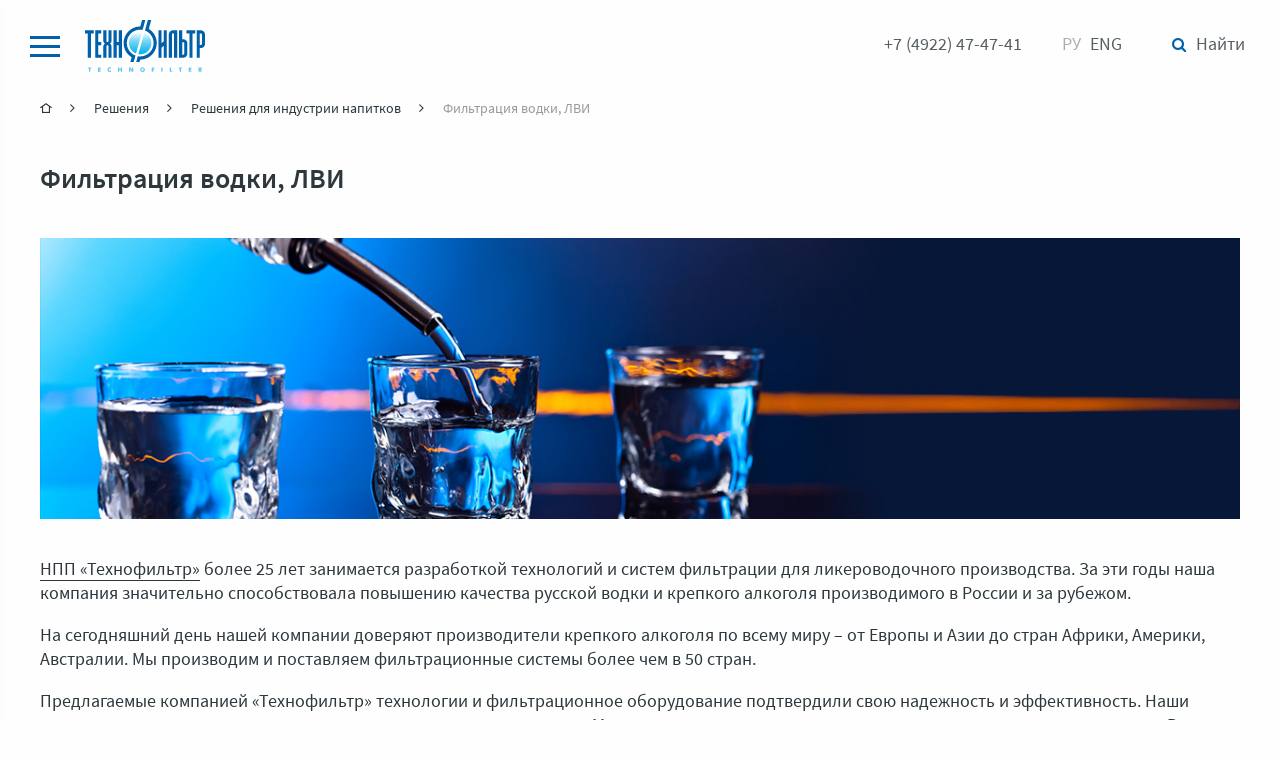

--- FILE ---
content_type: text/html; charset=UTF-8
request_url: https://www.technofilter.ru/industry-solution/resheniya-dlya-industrii-napitkov/filtratsiya-vodki-lvi/
body_size: 10548
content:
<!DOCTYPE html>
<html lang="ru">
<head>
	<meta charset="UTF-8">
	<meta name="viewport" content="width=device-width, initial-scale=1.0">
	<meta name="format-detection" content="telephone=no">
	<meta name="theme-color" content="#eaf0f5">
	<link rel="apple-touch-icon" sizes="180x180" href="/apple-touch-icon.png">
	<link rel="icon" type="image/png" sizes="32x32" href="/favicon-32x32.png">
	<link rel="icon" type="image/png" sizes="16x16" href="/favicon-16x16.png">
	<link rel="manifest" href="/manifest.json">
	<link rel="mask-icon" href="/safari-pinned-tab.svg" color="#5bbad5">
	<meta name="msapplication-TileColor" content="#eaf0f5">
	<link rel="shortcut icon" type="image/x-icon" href="/favicon.ico" />
	<title>Фильтрация водки, ЛВИ | Промышленная микрофильтрация НПП Технофильтр</title>
	<meta http-equiv="Content-Type" content="text/html; charset=UTF-8" />
<meta name="description" content="Фильтрационные фильтрация водки, лви от российского лидера отрасли. Имеем официальных дилеров практически во всех регионах РФ, а также представительства в странах СНГ, Польше, Индии. " />
<style type="text/css">.bx-composite-btn {background: url(/bitrix/images/main/composite/sprite-1x.png) no-repeat right 0 #e94524;border-radius: 15px;color: #fff !important;display: inline-block;line-height: 30px;font-family: "Helvetica Neue", Helvetica, Arial, sans-serif !important;font-size: 12px !important;font-weight: bold !important;height: 31px !important;padding: 0 42px 0 17px !important;vertical-align: middle !important;text-decoration: none !important;}@media screen   and (min-device-width: 1200px)   and (max-device-width: 1600px)   and (-webkit-min-device-pixel-ratio: 2)  and (min-resolution: 192dpi) {.bx-composite-btn {background-image: url(/bitrix/images/main/composite/sprite-2x.png);background-size: 42px 124px;}}.bx-composite-btn-fixed {position: absolute;top: -45px;right: 15px;z-index: 10;}.bx-btn-white {background-position: right 0;color: #fff !important;}.bx-btn-black {background-position: right -31px;color: #000 !important;}.bx-btn-red {background-position: right -62px;color: #555 !important;}.bx-btn-grey {background-position: right -93px;color: #657b89 !important;}.bx-btn-border {border: 1px solid #d4d4d4;height: 29px !important;line-height: 29px !important;}.bx-composite-loading {display: block;width: 40px;height: 40px;background: url(/bitrix/images/main/composite/loading.gif);}</style>
<script type="text/javascript" data-skip-moving="true">(function(w, d) {var v = w.frameCacheVars = {'CACHE_MODE':'HTMLCACHE','banner':{'url':'http://www.1c-bitrix.ru/composite/','text':'Быстро с 1С-Битрикс','bgcolor':'#E94524','style':'white'},'storageBlocks':[],'dynamicBlocks':{'LkGdQn':'284b0451d155','XEVOpk':'9f7bac01251d'},'AUTO_UPDATE':true,'AUTO_UPDATE_TTL':'120','version':'2'};var inv = false;if (v.AUTO_UPDATE === false){if (v.AUTO_UPDATE_TTL && v.AUTO_UPDATE_TTL > 0){var lm = Date.parse(d.lastModified);if (!isNaN(lm)){var td = new Date().getTime();if ((lm + v.AUTO_UPDATE_TTL * 1000) >= td){w.frameRequestStart = false;w.preventAutoUpdate = true;return;}inv = true;}}else{w.frameRequestStart = false;w.preventAutoUpdate = true;return;}}var r = w.XMLHttpRequest ? new XMLHttpRequest() : (w.ActiveXObject ? new w.ActiveXObject("Microsoft.XMLHTTP") : null);if (!r) { return; }w.frameRequestStart = true;var m = v.CACHE_MODE; var l = w.location; var x = new Date().getTime();var q = "?bxrand=" + x + (l.search.length > 0 ? "&" + l.search.substring(1) : "");var u = l.protocol + "//" + l.host + l.pathname + q;r.open("GET", u, true);r.setRequestHeader("BX-ACTION-TYPE", "get_dynamic");r.setRequestHeader("X-Bitrix-Composite", "get_dynamic");r.setRequestHeader("BX-CACHE-MODE", m);r.setRequestHeader("BX-CACHE-BLOCKS", v.dynamicBlocks ? JSON.stringify(v.dynamicBlocks) : "");if (inv){r.setRequestHeader("BX-INVALIDATE-CACHE", "Y");}try { r.setRequestHeader("BX-REF", d.referrer || "");} catch(e) {}if (m === "APPCACHE"){r.setRequestHeader("BX-APPCACHE-PARAMS", JSON.stringify(v.PARAMS));r.setRequestHeader("BX-APPCACHE-URL", v.PAGE_URL ? v.PAGE_URL : "");}r.onreadystatechange = function() {if (r.readyState != 4) { return; }var a = r.getResponseHeader("BX-RAND");var b = w.BX && w.BX.frameCache ? w.BX.frameCache : false;if (a != x || !((r.status >= 200 && r.status < 300) || r.status === 304 || r.status === 1223 || r.status === 0)){var f = {error:true, reason:a!=x?"bad_rand":"bad_status", url:u, xhr:r, status:r.status};if (w.BX && w.BX.ready && b){BX.ready(function() {setTimeout(function(){BX.onCustomEvent("onFrameDataRequestFail", [f]);}, 0);});}w.frameRequestFail = f;return;}if (b){b.onFrameDataReceived(r.responseText);if (!w.frameUpdateInvoked){b.update(false);}w.frameUpdateInvoked = true;}else{w.frameDataString = r.responseText;}};r.send();var p = w.performance;if (p && p.addEventListener && p.getEntries && p.setResourceTimingBufferSize){var e = 'resourcetimingbufferfull';var h = function() {if (w.BX && w.BX.frameCache && w.BX.frameCache.frameDataInserted){p.removeEventListener(e, h);}else {p.setResourceTimingBufferSize(p.getEntries().length + 50);}};p.addEventListener(e, h);}})(window, document);</script>


<script type="text/javascript">if(!window.BX)window.BX={};if(!window.BX.message)window.BX.message=function(mess){if(typeof mess==='object'){for(let i in mess) {BX.message[i]=mess[i];} return true;}};</script>
<script type="text/javascript">(window.BX||top.BX).message({'JS_CORE_LOADING':'Загрузка...','JS_CORE_NO_DATA':'- Нет данных -','JS_CORE_WINDOW_CLOSE':'Закрыть','JS_CORE_WINDOW_EXPAND':'Развернуть','JS_CORE_WINDOW_NARROW':'Свернуть в окно','JS_CORE_WINDOW_SAVE':'Сохранить','JS_CORE_WINDOW_CANCEL':'Отменить','JS_CORE_WINDOW_CONTINUE':'Продолжить','JS_CORE_H':'ч','JS_CORE_M':'м','JS_CORE_S':'с','JSADM_AI_HIDE_EXTRA':'Скрыть лишние','JSADM_AI_ALL_NOTIF':'Показать все','JSADM_AUTH_REQ':'Требуется авторизация!','JS_CORE_WINDOW_AUTH':'Войти','JS_CORE_IMAGE_FULL':'Полный размер'});</script>

<script type="text/javascript" src="/bitrix/js/main/core/core.min.js?1662455626216421"></script>

<script>BX.setJSList(['/bitrix/js/main/core/core_ajax.js','/bitrix/js/main/core/core_promise.js','/bitrix/js/main/polyfill/promise/js/promise.js','/bitrix/js/main/loadext/loadext.js','/bitrix/js/main/loadext/extension.js','/bitrix/js/main/polyfill/promise/js/promise.js','/bitrix/js/main/polyfill/find/js/find.js','/bitrix/js/main/polyfill/includes/js/includes.js','/bitrix/js/main/polyfill/matches/js/matches.js','/bitrix/js/ui/polyfill/closest/js/closest.js','/bitrix/js/main/polyfill/fill/main.polyfill.fill.js','/bitrix/js/main/polyfill/find/js/find.js','/bitrix/js/main/polyfill/matches/js/matches.js','/bitrix/js/main/polyfill/core/dist/polyfill.bundle.js','/bitrix/js/main/core/core.js','/bitrix/js/main/polyfill/intersectionobserver/js/intersectionobserver.js','/bitrix/js/main/lazyload/dist/lazyload.bundle.js','/bitrix/js/main/polyfill/core/dist/polyfill.bundle.js','/bitrix/js/main/parambag/dist/parambag.bundle.js']);
BX.setCSSList(['/bitrix/js/main/lazyload/dist/lazyload.bundle.css','/bitrix/js/main/parambag/dist/parambag.bundle.css']);</script>
<script type="text/javascript">(window.BX||top.BX).message({'LANGUAGE_ID':'ru','FORMAT_DATE':'DD.MM.YYYY','FORMAT_DATETIME':'DD.MM.YYYY HH:MI:SS','COOKIE_PREFIX':'BITRIX_SM','SERVER_TZ_OFFSET':'10800','UTF_MODE':'Y','SITE_ID':'s1','SITE_DIR':'/'});</script>


<script type="text/javascript"  src="/bitrix/cache/js/s1/site/kernel_main/kernel_main_v1.js?1757424517152878"></script>
<script type="text/javascript" src="/bitrix/js/ui/dexie/dist/dexie3.bundle.min.js?166245565788295"></script>
<script type="text/javascript" src="/bitrix/js/main/core/core_ls.min.js?16022399487365"></script>
<script type="text/javascript" src="/bitrix/js/main/core/core_frame_cache.min.js?166245561211264"></script>
<script type="text/javascript">BX.setJSList(['/bitrix/js/main/core/core_fx.js','/bitrix/js/main/pageobject/pageobject.js','/bitrix/js/main/core/core_window.js','/bitrix/js/main/session.js','/bitrix/js/main/date/main.date.js','/bitrix/js/main/core/core_date.js','/bitrix/js/main/utils.js']);</script>
<link href="/local/templates/site/builds/prod/css/index/b89/b899936cc083406e1b974cbc729b7bdf.css" media="screen" rel="stylesheet">
<script src="/local/templates/site/builds/prod/js/index/46a/46a0b51f803b2019cb61.js" ></script>



<script type="text/javascript">var _ba = _ba || []; _ba.push(["aid", "e1fa09790f50d3ba28efc01718dcda15"]); _ba.push(["host", "www.technofilter.ru"]); (function() {var ba = document.createElement("script"); ba.type = "text/javascript"; ba.async = true;ba.src = (document.location.protocol == "https:" ? "https://" : "http://") + "bitrix.info/ba.js";var s = document.getElementsByTagName("script")[0];s.parentNode.insertBefore(ba, s);})();</script>


			<meta name="yandex-verification" content="b333263977176ffa" />
<!-- Global site tag (gtag.js) - Google Analytics -->
<script async src="https://www.googletagmanager.com/gtag/js?id=UA-115634733-1"></script>
<script>
  window.dataLayer = window.dataLayer || [];
  function gtag(){dataLayer.push(arguments);}
  gtag('js', new Date());

  gtag('config', 'UA-115634733-1');
</script>
<!-- Global site tag (gtag.js) - Google Analytics --></head>
<body>
<!-- Yandex.Metrika counter -->
<script type="text/javascript" >
    (function (d, w, c) {
        (w[c] = w[c] || []).push(function() {
            try {
                w.yaCounter47335602 = new Ya.Metrika({
                    id:47335602,
                    clickmap:true,
                    trackLinks:true,
                    accurateTrackBounce:true,
                    webvisor:true
                });
            } catch(e) { }
        });

        var n = d.getElementsByTagName("script")[0],
            s = d.createElement("script"),
            f = function () { n.parentNode.insertBefore(s, n); };
        s.type = "text/javascript";
        s.async = true;
        s.src = "https://mc.yandex.ru/metrika/watch.js";

        if (w.opera == "[object Opera]") {
            d.addEventListener("DOMContentLoaded", f, false);
        } else { f(); }
    })(document, window, "yandex_metrika_callbacks");
</script>
<noscript><div><img src="https://mc.yandex.ru/watch/47335602" style="position:absolute; left:-9999px;" alt="" /></div></noscript>
<!-- /Yandex.Metrika counter --><div class="b-layout b-layout--default">
	<main class="b-layout__content">
							<div class="b-layout__middle">
	<div class="b-layout__row">
		<div class="b-layout__breadcrumbs-and-h1 ">
			<div class="b-breadcrumbs">
		<div class="b-breadcrumbs__list" itemscope itemtype="http://schema.org/BreadcrumbList">
								<div class="b-breadcrumbs__item" itemscope itemtype="http://schema.org/ListItem">
													<a href="/" class="b-breadcrumbs__link" itemprop="url">
								<span itemprop="name">Главная</span>
							</a>
												<meta itemprop="position" content="0"/>
					</div>
								<div class="b-breadcrumbs__item" itemscope itemtype="http://schema.org/ListItem">
													<a href="/industry-solution/" class="b-breadcrumbs__link" itemprop="url">
								<span itemprop="name">Решения</span>
							</a>
												<meta itemprop="position" content="1"/>
					</div>
								<div class="b-breadcrumbs__item" itemscope itemtype="http://schema.org/ListItem">
													<a href="/industry-solution/resheniya-dlya-industrii-napitkov/" class="b-breadcrumbs__link" itemprop="url">
								<span itemprop="name">Решения для индустрии напитков</span>
							</a>
												<meta itemprop="position" content="2"/>
					</div>
								<div class="b-breadcrumbs__item" itemscope itemtype="http://schema.org/ListItem">
													<span class="b-breadcrumbs__link b-breadcrumbs__link--disabled" itemprop="url">
								<span itemprop="name">Фильтрация водки, ЛВИ</span>
							</span>
												<meta itemprop="position" content="3"/>
					</div>
					</div>
	</div>

			<h1>Фильтрация водки, ЛВИ</h1>
		</div>
	</div>
</div>
				


<div class="b-solutions-list">
	<div class="b-solutions-list__middle">
					<div class="b-solutions-list__detail-img-wrap">
				<img src="/upload/uf/f7e/f7e0eab4134d4b2acd4a3d98b3163eba.jpg" class="b-solutions-list__detail-image">
			</div>
							<div class="b-solutions-list__pre-description"><p>
 <a href="http://www.technofilter.ru/" target="_blank">НПП «Технофильтр»</a>
	более 25 лет занимается разработкой технологий и систем фильтрации для ликероводочного производства.&nbsp;За эти годы наша компания значительно способствовала повышению качества русской водки и крепкого алкоголя производимого в России и за рубежом. <br>
</p>
<p>
	 На сегодняшний день нашей компании доверяют производители крепкого алкоголя по всему миру – от Европы и Азии до стран Африки, Америки, Австралии. Мы производим и поставляем фильтрационные системы более чем в 50 стран.
</p>
<p>
	 Предлагаемые компанией «Технофильтр» технологии и фильтрационное оборудование подтвердили свою надежность и эффективность. Наши технологии уникальны, некоторые из них не имеют аналогов в мире. Мы внимательно следим за тенденциями отрасли и готовы предложить Вам готовые технологические решения и новые перспективные разработки не только для производства высококачественной классической русской водки, но и для крепких национальных напитков разных стран. <br>
</p>
<div>
	 Наша компания предлагает решения для каждого этапа производства крепкого алкоголя - от фильтрации <b>с</b><b>ервисных сред </b>(воды для ополаскивания и промывки, щелочи, воздуха и газов)<b>, </b><b>исходных компонентов</b> (спирта, воды, водно-спиртовых смесей), <b>ингредиентов </b>(настои, морсы, сиропы колера и т.п.) до<b> розлива готовой продукции</b>. Наши технологии работают не только на визуальную прозрачность, блеск и разливостойкость продукта, но и на органолептические показатели, к которым относится аромат, вкус, послевкусие.
</div>
<div>
 <br>
</div>
<div>
	 Инновационные технологии «Технофильтр», основанные на применение широкого ассортимента уникальных фильтров, обладающих каталитическими и сорбционными свойствами успешно применяются при производстве крепкого алкоголя по всему миру.&nbsp; Наша компания накопила богатый опыт применения собственных инновационных технологий при производстве&nbsp;водок на основе зерновых спиртов, фруктовых водок, дистиллированных и выдержанных спиртных напитков, ликероводочных изделий, коньячных напитков, бальзамов, морсов, настоев.
</div>
<div>
 <br>
</div>
<div>
	 Благодаря высокой каталитической активности используемых материалов, мы создали компактные модульные системы фильтрации на основе фильтроэлементов патронного типа и микрофильтрационного оборудования, которые способны эффективно работать и заменять громоздкое оборудование - угольные колонны, насыпные фильтры. При этом процесс фильтрации становится гибким и управляемым. Вы можете легко подбирать нужную именно Вам систему исходя из поставленной задачи, которую можно решить фильтрованием.
</div>
<div>
 <br>
</div>
<h3>Основные процессы «Технофильтр» для улучшения органолептики ликероводочных изделий. </h3>
<h3></h3>
<ul>
	<li>Угольная обработка водно-спиртовых смесей с целью получения водок.</li>
	<li>Угольная обработка водок и дистиллированных напитков с целью улучшения органолептических свойств.</li>
	<li>Умягчение (удаление избыточных количеств металлов) и стабилизация pH и стабилизация темных дистиллированных напитков (бренди, виски, коньячные напитки). </li>
	<li>Удаление пороков, улучшение органолептики спиртов различного происхождения.</li>
	<li>Дополнительная обработка воды для купажирования.</li>
	<li>Улучшение органолептики водок с помощью <a href="https://www.technofilter.ru/catalog/pishchevye-ingredienty/">натуральных модификаторов</a> вкуса и аромата АТ-60 и "Лепестки Роз". <br>
 </li>
</ul>
 <br>
<h3>Сервисная поддержка ООО НПП «Технофильтр»:</h3>
<ul>
	<li>выезд специалистов для проведения экспериментальных фильтрационных работ </li>
	<li>экспертиза производства </li>
	<li>проведение совместных дегустаций после фильтрационных работ по улучшению органолептики напитка с целью выбора наиболее оптимальных скоростей фильтрации </li>
	<li>проведение пусконаладочных работ </li>
	<li>консультационная и техническая поддержка </li>
	<li>обучение</li>
</ul></div>
				<div class="b-solutions-list__list">
												<a href="/industry-solution/resheniya-dlya-industrii-napitkov/filtratsiya-vodki-lvi/filtratsiya-iskhodnykh-komponentov/" class="b-solutions-list__item">

						<div class="b-title-with-arrow">
	<span class="b-title-with-arrow__title">Фильтрация исходных компонентов</span>&nbsp;&nbsp;&nbsp;&nbsp;<span class="b-title-with-arrow__arrow"></span>
</div>
					</a>
									<a href="/industry-solution/resheniya-dlya-industrii-napitkov/filtratsiya-vodki-lvi/serebryanaya-filtratsiya/" class="b-solutions-list__item">

						<div class="b-title-with-arrow">
	<span class="b-title-with-arrow__title">Угольная обработка сортировок - Серебряная фильтрация</span>&nbsp;&nbsp;&nbsp;&nbsp;<span class="b-title-with-arrow__arrow"></span>
</div>
					</a>
									<a href="/industry-solution/resheniya-dlya-industrii-napitkov/filtratsiya-vodki-lvi/platinovaya-filtratsiya/" class="b-solutions-list__item">

						<div class="b-title-with-arrow">
	<span class="b-title-with-arrow__title">Угольная обработка водок - Платиновая фильтрация</span>&nbsp;&nbsp;&nbsp;&nbsp;<span class="b-title-with-arrow__arrow"></span>
</div>
					</a>
									<a href="/industry-solution/resheniya-dlya-industrii-napitkov/filtratsiya-vodki-lvi/filtratsiya-ingredientov/" class="b-solutions-list__item">

						<div class="b-title-with-arrow">
	<span class="b-title-with-arrow__title">Фильтрация ингредиентов</span>&nbsp;&nbsp;&nbsp;&nbsp;<span class="b-title-with-arrow__arrow"></span>
</div>
					</a>
									<a href="/industry-solution/resheniya-dlya-industrii-napitkov/filtratsiya-vodki-lvi/stabilizatsiya-tsvetnykh-lvi/" class="b-solutions-list__item">

						<div class="b-title-with-arrow">
	<span class="b-title-with-arrow__title">Стабилизация цветных ЛВИ</span>&nbsp;&nbsp;&nbsp;&nbsp;<span class="b-title-with-arrow__arrow"></span>
</div>
					</a>
									<a href="/industry-solution/resheniya-dlya-industrii-napitkov/filtratsiya-vodki-lvi/filtratsiya-pered-rozlivom/" class="b-solutions-list__item">

						<div class="b-title-with-arrow">
	<span class="b-title-with-arrow__title">Фильтрация перед розливом</span>&nbsp;&nbsp;&nbsp;&nbsp;<span class="b-title-with-arrow__arrow"></span>
</div>
					</a>
									<a href="/industry-solution/resheniya-dlya-industrii-napitkov/filtratsiya-vodki-lvi/filtratsiya-kak-instrument-marketinga/" class="b-solutions-list__item">

						<div class="b-title-with-arrow">
	<span class="b-title-with-arrow__title">Фильтрация как инструмент маркетинга</span>&nbsp;&nbsp;&nbsp;&nbsp;<span class="b-title-with-arrow__arrow"></span>
</div>
					</a>
									</div>
							<div class="b-solutions-list__related-links">
				

<div class="b-related-links">
	<div class="b-related-links__items">
					<div class="b-related-links__item">
				<a href="https://vodka-tf.ru/" class="b-related-link">
	<div class="b-related-link__title">Посетите наш сайт www.vodka-tf.ru</div>
			<div class="b-related-link__text">Ресурс посвящен технологиям фильтрации водки и ликероводочной продукции.</div>
		<div class="b-related-link__bottom">
		<div class="b-related-link__more-link">
			<span>Узнать больше</span>
		</div>
	</div>
</a>
			</div>
					<div class="b-related-links__item">
				<a href="/services/service/" class="b-related-link">
	<div class="b-related-link__title">Сервисное  обслуживание</div>
			<div class="b-related-link__text">Наша компания предоставляет квалифицированную поддержку на всех стадиях сотрудничества: от оценки производства до обслуживания после установки оборудования.</div>
		<div class="b-related-link__bottom">
		<div class="b-related-link__more-link">
			<span>Узнать больше</span>
		</div>
	</div>
</a>
			</div>
			</div>
</div>

			</div>
			</div>
	<div class="b-solutions-list__form"></div>
</div>				</main>
		<header class="b-layout__header">
			<div class="b-header">
	<div class="b-header__row">
		<div class="b-header__left-block">
			<div class="b-header__hamburger">
				<div class="b-hamburger-icon ">
	<span></span>
	<span></span>
	<span></span>
	<span></span>
</div>
			</div>
			<div class="b-header__logo">
									<a href="/" class="b-header__logo-img"></a>
							</div>
		</div>
		<div class="b-header__right-block">
			<div class="b-header__phone b-header__phone--header">
				<a href="tel:+74922474741">+7 (4922) 47-47-41</a>
			</div>
			<div class="b-header__lang-switcher b-header__lang-switcher--header"><div class="b-lang-switcher">
						<span class="b-lang-switcher__lang b-lang-switcher__lang--current">Ру</span>
								<a href="http://technofilter.com/industry-solution/" class="b-lang-switcher__lang">Eng</a>
			</div></div>
			<div class="b-header__search b-header__search--header"><div class="b-header-search b-header-search--header">
	<a class="b-header-search__link b-header-search__link--header" href="/search/"><span>Найти</span></a>
</div></div>
			<div class="b-header__phone-menu-icon"></div>
		</div>
	</div>
	<div class="b-header__phone-menu">
		<div class="b-header__phone b-header__phone--phone-menu">
			<a href="tel:+74922474741">+7 (4922) 47-47-41</a>
		</div>
	</div>
	<div class="b-header__menu">
		<div class="b-header__jsp">
			<div class="b-header__menu-wrapper">
				<div class="b-header__mob-block">
					<div class="b-header__search b-header__search--mob"><div class="b-header-search">
	<a class="b-header-search__link" href="/search/"><span>Найти</span></a>
</div></div>
					<div class="b-header__lang-switcher b-header__lang-switcher--mob"><div class="b-lang-switcher">
						<span class="b-lang-switcher__lang b-lang-switcher__lang--current">Ру</span>
								<a href="http://technofilter.com/industry-solution/" class="b-lang-switcher__lang">Eng</a>
			</div></div>
					<div class="b-header__phone b-header__phone--mob">
						<a href="tel:+74922474741">+7 (4922) 47-47-41</a>
					</div>
				</div>
				<div id="bxdynamic_LkGdQn_start" style="display:none"></div>
	<div class="b-side-menu">
			<div
			class="b-side-menu__item-wrap b-side-menu__item-wrap--has-sub">
							<a class="b-side-menu__item b-side-menu__item--has-sub"
				   href="/about/npp/">
					О компании
				</a>
										<div class="b-side-menu__arrow"></div>
										<div class="b-side-menu__sub-menu">
											<div
							class="b-side-menu__sub-item-wrap">
															<a class="b-side-menu__sub-item"
								   href="/about/mission/">
									Миссия
								</a>
																				</div>
											<div
							class="b-side-menu__sub-item-wrap">
															<a class="b-side-menu__sub-item"
								   href="/about/history/">
									История развития
								</a>
																				</div>
											<div
							class="b-side-menu__sub-item-wrap">
															<a class="b-side-menu__sub-item"
								   href="/about/achievements/">
									Достижения и факты
								</a>
																				</div>
											<div
							class="b-side-menu__sub-item-wrap">
															<a class="b-side-menu__sub-item"
								   href="/about/management/">
									Команда
								</a>
																				</div>
											<div
							class="b-side-menu__sub-item-wrap">
															<a class="b-side-menu__sub-item"
								   href="/about/reviews/">
									Отзывы
								</a>
																				</div>
											<div
							class="b-side-menu__sub-item-wrap">
															<a class="b-side-menu__sub-item"
								   href="/about/partners/">
									Партнеры
								</a>
																				</div>
											<div
							class="b-side-menu__sub-item-wrap">
															<a class="b-side-menu__sub-item"
								   href="/about/quality/">
									Качество
								</a>
																				</div>
											<div
							class="b-side-menu__sub-item-wrap">
															<a class="b-side-menu__sub-item"
								   href="/about/manufacture/">
									Производство
								</a>
																				</div>
									</div>
					</div>
			<div
			class="b-side-menu__item-wrap b-side-menu__item-wrap--has-sub">
							<a class="b-side-menu__item b-side-menu__item--has-sub"
				   href="/catalog/">
					Каталог
				</a>
										<div class="b-side-menu__arrow"></div>
										<div class="b-side-menu__sub-menu">
											<div
							class="b-side-menu__sub-item-wrap b-side-menu__sub-item-wrap--has-sub">
															<a class="b-side-menu__sub-item"
								   href="/catalog/patronnye-filtry/">
									Патронные фильтры
								</a>
																						<div class="b-side-menu__sub-sub-menu">
																			<div
											class="b-side-menu__sub-sub-item-wrap">
																							<a class="b-side-menu__sub-sub-item"
												   href="/catalog/patronnye-filtry/membrannye-filtruyushchie-elementy/">
													Мембранные фильтрующие элементы
												</a>
																					</div>
																			<div
											class="b-side-menu__sub-sub-item-wrap">
																							<a class="b-side-menu__sub-sub-item"
												   href="/catalog/patronnye-filtry/glubinnye-filtruyushchie-elementy-predfiltry/">
													Глубинные фильтрующие элементы (предфильтры)
												</a>
																					</div>
																			<div
											class="b-side-menu__sub-sub-item-wrap">
																							<a class="b-side-menu__sub-sub-item"
												   href="/catalog/patronnye-filtry/sorbtsionnye-filtruyushchie-elementy/">
													Сорбционные фильтрующие элементы
												</a>
																					</div>
																	</div>
													</div>
											<div
							class="b-side-menu__sub-item-wrap">
															<a class="b-side-menu__sub-item"
								   href="/catalog/kapsulnye-filtry/">
									Капсульные фильтры
								</a>
																				</div>
											<div
							class="b-side-menu__sub-item-wrap">
															<a class="b-side-menu__sub-item"
								   href="/catalog/instruments-monitoring-integrity/">
									Приборы контроля целостности мембранных фильтрационных систем Техночек (Technocheck)
								</a>
																				</div>
											<div
							class="b-side-menu__sub-item-wrap">
															<a class="b-side-menu__sub-item"
								   href="/catalog/filtroderzhateli/">
									Фильтродержатели (держатели патронных фильтроэлементов)
								</a>
																				</div>
											<div
							class="b-side-menu__sub-item-wrap">
															<a class="b-side-menu__sub-item"
								   href="/catalog/filtratsionnye-ustanovki/">
									Фильтрационные установки
								</a>
																				</div>
											<div
							class="b-side-menu__sub-item-wrap b-side-menu__sub-item-wrap--has-sub">
															<a class="b-side-menu__sub-item"
								   href="/catalog/laboratory-filtration/">
									Фильтры и оборудование для лабораторной фильтрации
								</a>
																						<div class="b-side-menu__sub-sub-menu">
																			<div
											class="b-side-menu__sub-sub-item-wrap">
																							<a class="b-side-menu__sub-sub-item"
												   href="/catalog/laboratory-filtration/filtry-dlya-laboratoriy/">
													Фильтры для лабораторий
												</a>
																					</div>
																			<div
											class="b-side-menu__sub-sub-item-wrap">
																							<a class="b-side-menu__sub-sub-item"
												   href="/catalog/laboratory-filtration/oborudovanie-dlya-laboratornoy-filtratsii/">
													Оборудование для лабораторной фильтрации
												</a>
																					</div>
																	</div>
													</div>
											<div
							class="b-side-menu__sub-item-wrap">
															<a class="b-side-menu__sub-item"
								   href="/catalog/pishchevye-ingredienty/">
									Пищевые ингредиенты
								</a>
																				</div>
									</div>
					</div>
			<div
			class="b-side-menu__item-wrap b-side-menu__item-wrap--selected b-side-menu__item-wrap--has-sub">
							<a class="b-side-menu__item b-side-menu__item--selected b-side-menu__item--has-sub"
				   href="/industry-solution/">
					Решения
				</a>
										<div class="b-side-menu__arrow"></div>
										<div class="b-side-menu__sub-menu">
											<div
							class="b-side-menu__sub-item-wrap">
															<a class="b-side-menu__sub-item"
								   href="/industry-solution/biofarm/">
									Решения для биофармацевтики и медицины
								</a>
																				</div>
											<div
							class="b-side-menu__sub-item-wrap b-side-menu__sub-item-wrap--selected b-side-menu__sub-item-wrap--has-sub">
															<a class="b-side-menu__sub-item b-side-menu__sub-item--selected"
								   href="/industry-solution/resheniya-dlya-industrii-napitkov/">
									Решения для индустрии напитков
								</a>
																						<div class="b-side-menu__sub-sub-menu">
																			<div
											class="b-side-menu__sub-sub-item-wrap b-side-menu__sub-sub-item-wrap--current b-side-menu__sub-sub-item-wrap--selected">
																							<span
													class="b-side-menu__sub-sub-item b-side-menu__sub-sub-item--current b-side-menu__sub-sub-item--selected">Фильтрация водки, ЛВИ</span>
																					</div>
																			<div
											class="b-side-menu__sub-sub-item-wrap">
																							<a class="b-side-menu__sub-sub-item"
												   href="/industry-solution/resheniya-dlya-industrii-napitkov/filtratsiya-vina/">
													Фильтрация вина
												</a>
																					</div>
																			<div
											class="b-side-menu__sub-sub-item-wrap">
																							<a class="b-side-menu__sub-sub-item"
												   href="/industry-solution/resheniya-dlya-industrii-napitkov/filtratsiya-piva/">
													Фильтрация пива
												</a>
																					</div>
																			<div
											class="b-side-menu__sub-sub-item-wrap">
																							<a class="b-side-menu__sub-sub-item"
												   href="/industry-solution/resheniya-dlya-industrii-napitkov/filtratsiya-kvasa/">
													Фильтрация кваса
												</a>
																					</div>
																			<div
											class="b-side-menu__sub-sub-item-wrap">
																							<a class="b-side-menu__sub-sub-item"
												   href="/industry-solution/resheniya-dlya-industrii-napitkov/filtratsiya-konyaka-brendi/">
													Фильтрация коньяка, бренди
												</a>
																					</div>
																			<div
											class="b-side-menu__sub-sub-item-wrap">
																							<a class="b-side-menu__sub-sub-item"
												   href="/industry-solution/resheniya-dlya-industrii-napitkov/filtratsiya-distillyatov/">
													Фильтрация напитков на основе дистиллятов
												</a>
																					</div>
																			<div
											class="b-side-menu__sub-sub-item-wrap">
																							<a class="b-side-menu__sub-sub-item"
												   href="/industry-solution/resheniya-dlya-industrii-napitkov/filtratsiya-vody/">
													Фильтрация воды
												</a>
																					</div>
																	</div>
													</div>
											<div
							class="b-side-menu__sub-item-wrap">
															<a class="b-side-menu__sub-item"
								   href="/industry-solution/resheniya-dlya-laboratoriy/">
									Решения для лабораторий
								</a>
																				</div>
											<div
							class="b-side-menu__sub-item-wrap">
															<a class="b-side-menu__sub-item"
								   href="/industry-solution/resheniya-dlya-promyshlennoy-filtratsii/">
									Решения для промышленной фильтрации
								</a>
																				</div>
											<div
							class="b-side-menu__sub-item-wrap">
															<a class="b-side-menu__sub-item"
								   href="/industry-solution/food-industry/">
									Решения для пищевой промышленности
								</a>
																				</div>
											<div
							class="b-side-menu__sub-item-wrap">
															<a class="b-side-menu__sub-item"
								   href="/industry-solution/resheniya-dlya-mikroelektroniki/">
									Решения для микроэлектроники и приборостроения
								</a>
																				</div>
											<div
							class="b-side-menu__sub-item-wrap">
															<a class="b-side-menu__sub-item"
								   href="/industry-solution/resheniya-dlya-parfyumerno-kosmeticheskoy-promyshlennosti/">
									Решения для парфюмерно-косметической промышленности
								</a>
																				</div>
									</div>
					</div>
			<div
			class="b-side-menu__item-wrap b-side-menu__item-wrap--has-sub">
							<a class="b-side-menu__item b-side-menu__item--has-sub"
				   href="/press-center/">
					Пресс-центр
				</a>
										<div class="b-side-menu__arrow"></div>
										<div class="b-side-menu__sub-menu">
											<div
							class="b-side-menu__sub-item-wrap">
															<a class="b-side-menu__sub-item"
								   href="/press-center/news/">
									Новости и события
								</a>
																				</div>
											<div
							class="b-side-menu__sub-item-wrap">
															<a class="b-side-menu__sub-item"
								   href="/press-center/publications/">
									Публикации
								</a>
																				</div>
											<div
							class="b-side-menu__sub-item-wrap">
															<a class="b-side-menu__sub-item"
								   href="/press-center/video/">
									Видеоматериалы
								</a>
																				</div>
									</div>
					</div>
			<div
			class="b-side-menu__item-wrap b-side-menu__item-wrap--has-sub">
							<a class="b-side-menu__item b-side-menu__item--has-sub"
				   href="/services/">
					Услуги
				</a>
										<div class="b-side-menu__arrow"></div>
										<div class="b-side-menu__sub-menu">
											<div
							class="b-side-menu__sub-item-wrap">
															<a class="b-side-menu__sub-item"
								   href="/services/service/">
									Сервис
								</a>
																				</div>
											<div
							class="b-side-menu__sub-item-wrap">
															<a class="b-side-menu__sub-item"
								   href="/services/delivery/">
									Доставка
								</a>
																				</div>
											<div
							class="b-side-menu__sub-item-wrap">
															<a class="b-side-menu__sub-item"
								   href="/services/technical-audit/">
									Технический аудит
								</a>
																				</div>
									</div>
					</div>
			<div
			class="b-side-menu__item-wrap b-side-menu__item-wrap--has-sub">
							<a class="b-side-menu__item b-side-menu__item--has-sub"
				   href="/technical-information/">
					Техническая информация
				</a>
										<div class="b-side-menu__arrow"></div>
										<div class="b-side-menu__sub-menu">
											<div
							class="b-side-menu__sub-item-wrap">
															<a class="b-side-menu__sub-item"
								   href="/technical-information/questionnaire/">
									Опросный лист
								</a>
																				</div>
											<div
							class="b-side-menu__sub-item-wrap">
															<a class="b-side-menu__sub-item"
								   href="/technical-information/certificates/">
									Сертификаты
								</a>
																				</div>
											<div
							class="b-side-menu__sub-item-wrap">
															<a class="b-side-menu__sub-item"
								   href="/technical-information/order/">
									Сделать заказ
								</a>
																				</div>
											<div
							class="b-side-menu__sub-item-wrap">
															<a class="b-side-menu__sub-item"
								   href="/technical-information/registry/">
									Технический реестр
								</a>
																				</div>
									</div>
					</div>
			<div
			class="b-side-menu__item-wrap b-side-menu__item-wrap--has-sub">
							<a class="b-side-menu__item b-side-menu__item--has-sub"
				   href="/contacts/">
					Контакты
				</a>
										<div class="b-side-menu__arrow"></div>
										<div class="b-side-menu__sub-menu">
											<div
							class="b-side-menu__sub-item-wrap">
															<a class="b-side-menu__sub-item"
								   href="/contacts/representative-office/">
									Официальные представительства
								</a>
																				</div>
									</div>
					</div>
	</div><div id="bxdynamic_LkGdQn_end" style="display:none"></div>
			</div>
		</div>
	</div>
</div>		</header>
		<footer class="b-layout__footer">
			<div class="b-footer">
	<div class="b-footer__middle">
		<div class="b-footer__menu">
			<div id="bxdynamic_XEVOpk_start" style="display:none"></div>
	<div class="b-footer-menu">
	<div class="b-footer-menu__row">
		<div class="b-footer-menu__column">
			<div class="b-footer-menu-column">
			<div class="b-footer-menu-column__item-wrap b-footer-menu-column__item-wrap--selected b-footer-menu-column__item-wrap--current">
							<a class="b-footer-menu-column__item b-footer-menu-column__item--has-sub" href="/about/npp/">
					О компании
				</a>
										<ul class="b-footer-menu-column__sub-menu">
											<li class="b-footer-menu-column__sub-item-wrap">
															<a class="b-footer-menu-column__sub-item" href="/about/mission/">
									Миссия
								</a>
													</li>
											<li class="b-footer-menu-column__sub-item-wrap">
															<a class="b-footer-menu-column__sub-item" href="/about/history/">
									История развития
								</a>
													</li>
											<li class="b-footer-menu-column__sub-item-wrap">
															<a class="b-footer-menu-column__sub-item" href="/about/achievements/">
									Достижения и факты
								</a>
													</li>
											<li class="b-footer-menu-column__sub-item-wrap">
															<a class="b-footer-menu-column__sub-item" href="/about/management/">
									Команда
								</a>
													</li>
											<li class="b-footer-menu-column__sub-item-wrap">
															<a class="b-footer-menu-column__sub-item" href="/about/reviews/">
									Отзывы
								</a>
													</li>
											<li class="b-footer-menu-column__sub-item-wrap">
															<a class="b-footer-menu-column__sub-item" href="/about/partners/">
									Партнеры
								</a>
													</li>
											<li class="b-footer-menu-column__sub-item-wrap">
															<a class="b-footer-menu-column__sub-item" href="/about/quality/">
									Качество
								</a>
													</li>
											<li class="b-footer-menu-column__sub-item-wrap">
															<a class="b-footer-menu-column__sub-item" href="/about/manufacture/">
									Производство
								</a>
													</li>
									</ul>
					</div>
	</div>
		</div>
		<div class="b-footer-menu__column">
			<div class="b-footer-menu-column">
			<div class="b-footer-menu-column__item-wrap b-footer-menu-column__item-wrap--selected b-footer-menu-column__item-wrap--current">
							<a class="b-footer-menu-column__item b-footer-menu-column__item--has-sub" href="/catalog/">
					Каталог
				</a>
										<ul class="b-footer-menu-column__sub-menu">
											<li class="b-footer-menu-column__sub-item-wrap">
															<a class="b-footer-menu-column__sub-item" href="/catalog/patronnye-filtry/">
									Патронные фильтры
								</a>
													</li>
											<li class="b-footer-menu-column__sub-item-wrap">
															<a class="b-footer-menu-column__sub-item" href="/catalog/kapsulnye-filtry/">
									Капсульные фильтры
								</a>
													</li>
											<li class="b-footer-menu-column__sub-item-wrap">
															<a class="b-footer-menu-column__sub-item" href="/catalog/instruments-monitoring-integrity/">
									Приборы контроля целостности мембранных фильтрационных систем Техночек (Technocheck)
								</a>
													</li>
											<li class="b-footer-menu-column__sub-item-wrap">
															<a class="b-footer-menu-column__sub-item" href="/catalog/filtroderzhateli/">
									Фильтродержатели (держатели патронных фильтроэлементов)
								</a>
													</li>
											<li class="b-footer-menu-column__sub-item-wrap">
															<a class="b-footer-menu-column__sub-item" href="/catalog/filtratsionnye-ustanovki/">
									Фильтрационные установки
								</a>
													</li>
											<li class="b-footer-menu-column__sub-item-wrap">
															<a class="b-footer-menu-column__sub-item" href="/catalog/laboratory-filtration/">
									Фильтры и оборудование для лабораторной фильтрации
								</a>
													</li>
											<li class="b-footer-menu-column__sub-item-wrap">
															<a class="b-footer-menu-column__sub-item" href="/catalog/pishchevye-ingredienty/">
									Пищевые ингредиенты
								</a>
													</li>
									</ul>
					</div>
	</div>
		</div>
		<div class="b-footer-menu__column b-footer-menu__column--double">
			<div class="b-footer-menu-column">
			<div class="b-footer-menu-column__item-wrap b-footer-menu-column__item-wrap--selected b-footer-menu-column__item-wrap--current">
							<a class="b-footer-menu-column__item b-footer-menu-column__item--selected b-footer-menu-column__item--has-sub" href="/industry-solution/">
					Решения
				</a>
										<ul class="b-footer-menu-column__sub-menu">
											<li class="b-footer-menu-column__sub-item-wrap">
															<a class="b-footer-menu-column__sub-item" href="/industry-solution/biofarm/">
									Решения для биофармацевтики и медицины
								</a>
													</li>
											<li class="b-footer-menu-column__sub-item-wrap">
															<a class="b-footer-menu-column__sub-item" href="/industry-solution/resheniya-dlya-industrii-napitkov/">
									Решения для индустрии напитков
								</a>
													</li>
											<li class="b-footer-menu-column__sub-item-wrap">
															<a class="b-footer-menu-column__sub-item" href="/industry-solution/resheniya-dlya-laboratoriy/">
									Решения для лабораторий
								</a>
													</li>
											<li class="b-footer-menu-column__sub-item-wrap">
															<a class="b-footer-menu-column__sub-item" href="/industry-solution/resheniya-dlya-promyshlennoy-filtratsii/">
									Решения для промышленной фильтрации
								</a>
													</li>
											<li class="b-footer-menu-column__sub-item-wrap">
															<a class="b-footer-menu-column__sub-item" href="/industry-solution/food-industry/">
									Решения для пищевой промышленности
								</a>
													</li>
											<li class="b-footer-menu-column__sub-item-wrap">
															<a class="b-footer-menu-column__sub-item" href="/industry-solution/resheniya-dlya-mikroelektroniki/">
									Решения для микроэлектроники и приборостроения
								</a>
													</li>
											<li class="b-footer-menu-column__sub-item-wrap">
															<a class="b-footer-menu-column__sub-item" href="/industry-solution/resheniya-dlya-parfyumerno-kosmeticheskoy-promyshlennosti/">
									Решения для парфюмерно-косметической промышленности
								</a>
													</li>
									</ul>
					</div>
	</div>
			<div class="b-footer-menu-column">
			<div class="b-footer-menu-column__item-wrap b-footer-menu-column__item-wrap--selected b-footer-menu-column__item-wrap--current">
							<a class="b-footer-menu-column__item" href="/press-center/">
					Пресс-центр
				</a>
								</div>
			<div class="b-footer-menu-column__item-wrap b-footer-menu-column__item-wrap--selected b-footer-menu-column__item-wrap--current">
							<a class="b-footer-menu-column__item" href="/services/">
					Услуги
				</a>
								</div>
			<div class="b-footer-menu-column__item-wrap b-footer-menu-column__item-wrap--selected b-footer-menu-column__item-wrap--current">
							<a class="b-footer-menu-column__item" href="/technical-information/">
					Техническая информация
				</a>
								</div>
			<div class="b-footer-menu-column__item-wrap b-footer-menu-column__item-wrap--selected b-footer-menu-column__item-wrap--current">
							<a class="b-footer-menu-column__item" href="/contacts/">
					Контакты
				</a>
								</div>
	</div>
		</div>
	</div>

</div><div id="bxdynamic_XEVOpk_end" style="display:none"></div>
		</div>
		<div class="b-footer__row b-footer__row--bottom">
			<div class="b-footer__bottom-item b-footer__bottom-item--copyright">&copy 1991&mdash;2026 OOO НПП «Технофильтр». Все права защищены.
</div>
			<div class="b-footer__bottom-item b-footer__bottom-item--policy">
				<a href="/policy/" class="b-footer__policy-link">Политика в отношении обработки персональных данных</a>
			</div>
			<div class="b-footer__bottom-item b-footer__bottom-item--socials">
				<span class="b-footer__socials-title">Мы в соцсетях:</span>
									<a class="b-footer__social-link b-footer__social-link--type_fb" href="https://www.facebook.com/technofilter.ru/"
					   target="_blank">
					</a>
									<a class="b-footer__social-link b-footer__social-link--type_inst" href="https://www.instagram.com/technofilter_rus/"
					   target="_blank">
					</a>
							</div>
			<div class="b-footer__bottom-item b-footer__bottom-item--techart"><div class="b-techart-copyright">
		<a class="b-techart-copyright__link b-techart-copyright__link--design" href="https://design.techart.ru/" target="_blank">Дизайн</a>
		и <a class="b-techart-copyright__link b-techart-copyright__link--web" href="https://web.techart.ru/ " target="_blank">разработка сайта</a>
		&mdash; <a class="b-techart-copyright__link b-techart-copyright__link--main" href="https://techart.ru/" target="_blank">Текарт</a>.
	</div>
</div>
			<div class="b-footer__bottom-item b-footer__bottom-item--email">
				<span class="b-footer__contacts-title">Напишите нам:</span>
				<a class="b-footer__email" href="mailto:sales@technofilter.com"><span>sales@technofilter.com</span></a>
			</div>
		</div>
	</div>
</div>
		</footer>
	</div>

<!-- BEGIN JIVOSITE CODE {literal} -->
<script type='text/javascript'>
(function(){ var widget_id = 'vlRMZk8aia';var d=document;var w=window;function l(){var s = document.createElement('script'); s.type = 'text/javascript'; s.async = true;s.src = '//code.jivosite.com/script/widget/'+widget_id; var ss = document.getElementsByTagName('script')[0]; ss.parentNode.insertBefore(s, ss);}if(d.readyState=='complete'){l();}else{if(w.attachEvent){w.attachEvent('onload',l);}else{w.addEventListener('load',l,false);}}})();
</script>
<!-- {/literal} END JIVOSITE CODE --></body>
</html>
<!--782fde82efc5402f4525e3a1d00d24ae-->

--- FILE ---
content_type: text/css
request_url: https://www.technofilter.ru/local/templates/site/builds/prod/css/index/b89/b899936cc083406e1b974cbc729b7bdf.css
body_size: 57955
content:
@font-face{font-family:FontAwesome;src:url(/local/templates/site/builds/prod/node_modules/font-awesome/fonts/fontawesome-webfont.eot);src:url(/local/templates/site/builds/prod/node_modules/font-awesome/fonts/fontawesome-webfont.eot) format("embedded-opentype"),url(/local/templates/site/builds/prod/node_modules/font-awesome/fonts/fontawesome-webfont.woff2) format("woff2"),url(/local/templates/site/builds/prod/node_modules/font-awesome/fonts/fontawesome-webfont.woff) format("woff"),url(/local/templates/site/builds/prod/node_modules/font-awesome/fonts/fontawesome-webfont.ttf) format("truetype"),url([data-uri]) format("svg");font-weight:400;font-style:normal}.fa{display:inline-block;font:normal normal normal 14px/1 FontAwesome;font-size:inherit;text-rendering:auto;-webkit-font-smoothing:antialiased;-moz-osx-font-smoothing:grayscale}.fa-lg{font-size:1.333333em;line-height:.75em;vertical-align:-15%}.fa-2x{font-size:2em}.fa-3x{font-size:3em}.fa-4x{font-size:4em}.fa-5x{font-size:5em}.fa-fw{width:1.285714em;text-align:center}.fa-ul{padding-left:0;margin-left:2.142857em;list-style-type:none}.fa-ul>li{position:relative}.fa-li{position:absolute;left:-2.142857em;width:2.142857em;top:.142857em;text-align:center}.fa-li.fa-lg{left:-1.857143em}.fa-border{padding:.2em .25em .15em;border:.08em solid #eee;border-radius:.1em}.fa-pull-left{float:left}.fa-pull-right{float:right}.fa.fa-pull-left{margin-right:.3em}.fa.fa-pull-right{margin-left:.3em}.pull-right{float:right}.pull-left{float:left}.fa.pull-left{margin-right:.3em}.fa.pull-right{margin-left:.3em}.fa-spin{-webkit-animation:fa-spin 2s infinite linear;animation:fa-spin 2s infinite linear}.fa-pulse{-webkit-animation:fa-spin 1s infinite steps(8);animation:fa-spin 1s infinite steps(8)}@-webkit-keyframes fa-spin{0%{-webkit-transform:rotate(0deg);transform:rotate(0deg)}to{-webkit-transform:rotate(359deg);transform:rotate(359deg)}}@keyframes fa-spin{0%{-webkit-transform:rotate(0deg);transform:rotate(0deg)}to{-webkit-transform:rotate(359deg);transform:rotate(359deg)}}.fa-rotate-90{-ms-filter:"progid:DXImageTransform.Microsoft.BasicImage(rotation=1)";-webkit-transform:rotate(90deg);transform:rotate(90deg)}.fa-rotate-180{-ms-filter:"progid:DXImageTransform.Microsoft.BasicImage(rotation=2)";-webkit-transform:rotate(180deg);transform:rotate(180deg)}.fa-rotate-270{-ms-filter:"progid:DXImageTransform.Microsoft.BasicImage(rotation=3)";-webkit-transform:rotate(270deg);transform:rotate(270deg)}.fa-flip-horizontal{-ms-filter:"progid:DXImageTransform.Microsoft.BasicImage(rotation=0, mirror=1)";-webkit-transform:scaleX(-1);transform:scaleX(-1)}.fa-flip-vertical{-ms-filter:"progid:DXImageTransform.Microsoft.BasicImage(rotation=2, mirror=1)";-webkit-transform:scaleY(-1);transform:scaleY(-1)}:root .fa-flip-horizontal,:root .fa-flip-vertical,:root .fa-rotate-90,:root .fa-rotate-180,:root .fa-rotate-270{-webkit-filter:none;filter:none}.fa-stack{position:relative;display:inline-block;width:2em;height:2em;line-height:2em;vertical-align:middle}.fa-stack-1x,.fa-stack-2x{position:absolute;left:0;width:100%;text-align:center}.fa-stack-1x{line-height:inherit}.fa-stack-2x{font-size:2em}.fa-inverse{color:#fff}.fa-glass:before{content:"\F000"}.fa-music:before{content:"\F001"}.fa-search:before{content:"\F002"}.fa-envelope-o:before{content:"\F003"}.fa-heart:before{content:"\F004"}.fa-star:before{content:"\F005"}.fa-star-o:before{content:"\F006"}.fa-user:before{content:"\F007"}.fa-film:before{content:"\F008"}.fa-th-large:before{content:"\F009"}.fa-th:before{content:"\F00A"}.fa-th-list:before{content:"\F00B"}.fa-check:before{content:"\F00C"}.fa-close:before,.fa-remove:before,.fa-times:before{content:"\F00D"}.fa-search-plus:before{content:"\F00E"}.fa-search-minus:before{content:"\F010"}.fa-power-off:before{content:"\F011"}.fa-signal:before{content:"\F012"}.fa-cog:before,.fa-gear:before{content:"\F013"}.fa-trash-o:before{content:"\F014"}.fa-home:before{content:"\F015"}.fa-file-o:before{content:"\F016"}.fa-clock-o:before{content:"\F017"}.fa-road:before{content:"\F018"}.fa-download:before{content:"\F019"}.fa-arrow-circle-o-down:before{content:"\F01A"}.fa-arrow-circle-o-up:before{content:"\F01B"}.fa-inbox:before{content:"\F01C"}.fa-play-circle-o:before{content:"\F01D"}.fa-repeat:before,.fa-rotate-right:before{content:"\F01E"}.fa-refresh:before{content:"\F021"}.fa-list-alt:before{content:"\F022"}.fa-lock:before{content:"\F023"}.fa-flag:before{content:"\F024"}.fa-headphones:before{content:"\F025"}.fa-volume-off:before{content:"\F026"}.fa-volume-down:before{content:"\F027"}.fa-volume-up:before{content:"\F028"}.fa-qrcode:before{content:"\F029"}.fa-barcode:before{content:"\F02A"}.fa-tag:before{content:"\F02B"}.fa-tags:before{content:"\F02C"}.fa-book:before{content:"\F02D"}.fa-bookmark:before{content:"\F02E"}.fa-print:before{content:"\F02F"}.fa-camera:before{content:"\F030"}.fa-font:before{content:"\F031"}.fa-bold:before{content:"\F032"}.fa-italic:before{content:"\F033"}.fa-text-height:before{content:"\F034"}.fa-text-width:before{content:"\F035"}.fa-align-left:before{content:"\F036"}.fa-align-center:before{content:"\F037"}.fa-align-right:before{content:"\F038"}.fa-align-justify:before{content:"\F039"}.fa-list:before{content:"\F03A"}.fa-dedent:before,.fa-outdent:before{content:"\F03B"}.fa-indent:before{content:"\F03C"}.fa-video-camera:before{content:"\F03D"}.fa-image:before,.fa-photo:before,.fa-picture-o:before{content:"\F03E"}.fa-pencil:before{content:"\F040"}.fa-map-marker:before{content:"\F041"}.fa-adjust:before{content:"\F042"}.fa-tint:before{content:"\F043"}.fa-edit:before,.fa-pencil-square-o:before{content:"\F044"}.fa-share-square-o:before{content:"\F045"}.fa-check-square-o:before{content:"\F046"}.fa-arrows:before{content:"\F047"}.fa-step-backward:before{content:"\F048"}.fa-fast-backward:before{content:"\F049"}.fa-backward:before{content:"\F04A"}.fa-play:before{content:"\F04B"}.fa-pause:before{content:"\F04C"}.fa-stop:before{content:"\F04D"}.fa-forward:before{content:"\F04E"}.fa-fast-forward:before{content:"\F050"}.fa-step-forward:before{content:"\F051"}.fa-eject:before{content:"\F052"}.fa-chevron-left:before{content:"\F053"}.fa-chevron-right:before{content:"\F054"}.fa-plus-circle:before{content:"\F055"}.fa-minus-circle:before{content:"\F056"}.fa-times-circle:before{content:"\F057"}.fa-check-circle:before{content:"\F058"}.fa-question-circle:before{content:"\F059"}.fa-info-circle:before{content:"\F05A"}.fa-crosshairs:before{content:"\F05B"}.fa-times-circle-o:before{content:"\F05C"}.fa-check-circle-o:before{content:"\F05D"}.fa-ban:before{content:"\F05E"}.fa-arrow-left:before{content:"\F060"}.fa-arrow-right:before{content:"\F061"}.fa-arrow-up:before{content:"\F062"}.fa-arrow-down:before{content:"\F063"}.fa-mail-forward:before,.fa-share:before{content:"\F064"}.fa-expand:before{content:"\F065"}.fa-compress:before{content:"\F066"}.fa-plus:before{content:"\F067"}.fa-minus:before{content:"\F068"}.fa-asterisk:before{content:"\F069"}.fa-exclamation-circle:before{content:"\F06A"}.fa-gift:before{content:"\F06B"}.fa-leaf:before{content:"\F06C"}.fa-fire:before{content:"\F06D"}.fa-eye:before{content:"\F06E"}.fa-eye-slash:before{content:"\F070"}.fa-exclamation-triangle:before,.fa-warning:before{content:"\F071"}.fa-plane:before{content:"\F072"}.fa-calendar:before{content:"\F073"}.fa-random:before{content:"\F074"}.fa-comment:before{content:"\F075"}.fa-magnet:before{content:"\F076"}.fa-chevron-up:before{content:"\F077"}.fa-chevron-down:before{content:"\F078"}.fa-retweet:before{content:"\F079"}.fa-shopping-cart:before{content:"\F07A"}.fa-folder:before{content:"\F07B"}.fa-folder-open:before{content:"\F07C"}.fa-arrows-v:before{content:"\F07D"}.fa-arrows-h:before{content:"\F07E"}.fa-bar-chart-o:before,.fa-bar-chart:before{content:"\F080"}.fa-twitter-square:before{content:"\F081"}.fa-facebook-square:before{content:"\F082"}.fa-camera-retro:before{content:"\F083"}.fa-key:before{content:"\F084"}.fa-cogs:before,.fa-gears:before{content:"\F085"}.fa-comments:before{content:"\F086"}.fa-thumbs-o-up:before{content:"\F087"}.fa-thumbs-o-down:before{content:"\F088"}.fa-star-half:before{content:"\F089"}.fa-heart-o:before{content:"\F08A"}.fa-sign-out:before{content:"\F08B"}.fa-linkedin-square:before{content:"\F08C"}.fa-thumb-tack:before{content:"\F08D"}.fa-external-link:before{content:"\F08E"}.fa-sign-in:before{content:"\F090"}.fa-trophy:before{content:"\F091"}.fa-github-square:before{content:"\F092"}.fa-upload:before{content:"\F093"}.fa-lemon-o:before{content:"\F094"}.fa-phone:before{content:"\F095"}.fa-square-o:before{content:"\F096"}.fa-bookmark-o:before{content:"\F097"}.fa-phone-square:before{content:"\F098"}.fa-twitter:before{content:"\F099"}.fa-facebook-f:before,.fa-facebook:before{content:"\F09A"}.fa-github:before{content:"\F09B"}.fa-unlock:before{content:"\F09C"}.fa-credit-card:before{content:"\F09D"}.fa-feed:before,.fa-rss:before{content:"\F09E"}.fa-hdd-o:before{content:"\F0A0"}.fa-bullhorn:before{content:"\F0A1"}.fa-bell:before{content:"\F0F3"}.fa-certificate:before{content:"\F0A3"}.fa-hand-o-right:before{content:"\F0A4"}.fa-hand-o-left:before{content:"\F0A5"}.fa-hand-o-up:before{content:"\F0A6"}.fa-hand-o-down:before{content:"\F0A7"}.fa-arrow-circle-left:before{content:"\F0A8"}.fa-arrow-circle-right:before{content:"\F0A9"}.fa-arrow-circle-up:before{content:"\F0AA"}.fa-arrow-circle-down:before{content:"\F0AB"}.fa-globe:before{content:"\F0AC"}.fa-wrench:before{content:"\F0AD"}.fa-tasks:before{content:"\F0AE"}.fa-filter:before{content:"\F0B0"}.fa-briefcase:before{content:"\F0B1"}.fa-arrows-alt:before{content:"\F0B2"}.fa-group:before,.fa-users:before{content:"\F0C0"}.fa-chain:before,.fa-link:before{content:"\F0C1"}.fa-cloud:before{content:"\F0C2"}.fa-flask:before{content:"\F0C3"}.fa-cut:before,.fa-scissors:before{content:"\F0C4"}.fa-copy:before,.fa-files-o:before{content:"\F0C5"}.fa-paperclip:before{content:"\F0C6"}.fa-floppy-o:before,.fa-save:before{content:"\F0C7"}.fa-square:before{content:"\F0C8"}.fa-bars:before,.fa-navicon:before,.fa-reorder:before{content:"\F0C9"}.fa-list-ul:before{content:"\F0CA"}.fa-list-ol:before{content:"\F0CB"}.fa-strikethrough:before{content:"\F0CC"}.fa-underline:before{content:"\F0CD"}.fa-table:before{content:"\F0CE"}.fa-magic:before{content:"\F0D0"}.fa-truck:before{content:"\F0D1"}.fa-pinterest:before{content:"\F0D2"}.fa-pinterest-square:before{content:"\F0D3"}.fa-google-plus-square:before{content:"\F0D4"}.fa-google-plus:before{content:"\F0D5"}.fa-money:before{content:"\F0D6"}.fa-caret-down:before{content:"\F0D7"}.fa-caret-up:before{content:"\F0D8"}.fa-caret-left:before{content:"\F0D9"}.fa-caret-right:before{content:"\F0DA"}.fa-columns:before{content:"\F0DB"}.fa-sort:before,.fa-unsorted:before{content:"\F0DC"}.fa-sort-desc:before,.fa-sort-down:before{content:"\F0DD"}.fa-sort-asc:before,.fa-sort-up:before{content:"\F0DE"}.fa-envelope:before{content:"\F0E0"}.fa-linkedin:before{content:"\F0E1"}.fa-rotate-left:before,.fa-undo:before{content:"\F0E2"}.fa-gavel:before,.fa-legal:before{content:"\F0E3"}.fa-dashboard:before,.fa-tachometer:before{content:"\F0E4"}.fa-comment-o:before{content:"\F0E5"}.fa-comments-o:before{content:"\F0E6"}.fa-bolt:before,.fa-flash:before{content:"\F0E7"}.fa-sitemap:before{content:"\F0E8"}.fa-umbrella:before{content:"\F0E9"}.fa-clipboard:before,.fa-paste:before{content:"\F0EA"}.fa-lightbulb-o:before{content:"\F0EB"}.fa-exchange:before{content:"\F0EC"}.fa-cloud-download:before{content:"\F0ED"}.fa-cloud-upload:before{content:"\F0EE"}.fa-user-md:before{content:"\F0F0"}.fa-stethoscope:before{content:"\F0F1"}.fa-suitcase:before{content:"\F0F2"}.fa-bell-o:before{content:"\F0A2"}.fa-coffee:before{content:"\F0F4"}.fa-cutlery:before{content:"\F0F5"}.fa-file-text-o:before{content:"\F0F6"}.fa-building-o:before{content:"\F0F7"}.fa-hospital-o:before{content:"\F0F8"}.fa-ambulance:before{content:"\F0F9"}.fa-medkit:before{content:"\F0FA"}.fa-fighter-jet:before{content:"\F0FB"}.fa-beer:before{content:"\F0FC"}.fa-h-square:before{content:"\F0FD"}.fa-plus-square:before{content:"\F0FE"}.fa-angle-double-left:before{content:"\F100"}.fa-angle-double-right:before{content:"\F101"}.fa-angle-double-up:before{content:"\F102"}.fa-angle-double-down:before{content:"\F103"}.fa-angle-left:before{content:"\F104"}.fa-angle-right:before{content:"\F105"}.fa-angle-up:before{content:"\F106"}.fa-angle-down:before{content:"\F107"}.fa-desktop:before{content:"\F108"}.fa-laptop:before{content:"\F109"}.fa-tablet:before{content:"\F10A"}.fa-mobile-phone:before,.fa-mobile:before{content:"\F10B"}.fa-circle-o:before{content:"\F10C"}.fa-quote-left:before{content:"\F10D"}.fa-quote-right:before{content:"\F10E"}.fa-spinner:before{content:"\F110"}.fa-circle:before{content:"\F111"}.fa-mail-reply:before,.fa-reply:before{content:"\F112"}.fa-github-alt:before{content:"\F113"}.fa-folder-o:before{content:"\F114"}.fa-folder-open-o:before{content:"\F115"}.fa-smile-o:before{content:"\F118"}.fa-frown-o:before{content:"\F119"}.fa-meh-o:before{content:"\F11A"}.fa-gamepad:before{content:"\F11B"}.fa-keyboard-o:before{content:"\F11C"}.fa-flag-o:before{content:"\F11D"}.fa-flag-checkered:before{content:"\F11E"}.fa-terminal:before{content:"\F120"}.fa-code:before{content:"\F121"}.fa-mail-reply-all:before,.fa-reply-all:before{content:"\F122"}.fa-star-half-empty:before,.fa-star-half-full:before,.fa-star-half-o:before{content:"\F123"}.fa-location-arrow:before{content:"\F124"}.fa-crop:before{content:"\F125"}.fa-code-fork:before{content:"\F126"}.fa-chain-broken:before,.fa-unlink:before{content:"\F127"}.fa-question:before{content:"\F128"}.fa-info:before{content:"\F129"}.fa-exclamation:before{content:"\F12A"}.fa-superscript:before{content:"\F12B"}.fa-subscript:before{content:"\F12C"}.fa-eraser:before{content:"\F12D"}.fa-puzzle-piece:before{content:"\F12E"}.fa-microphone:before{content:"\F130"}.fa-microphone-slash:before{content:"\F131"}.fa-shield:before{content:"\F132"}.fa-calendar-o:before{content:"\F133"}.fa-fire-extinguisher:before{content:"\F134"}.fa-rocket:before{content:"\F135"}.fa-maxcdn:before{content:"\F136"}.fa-chevron-circle-left:before{content:"\F137"}.fa-chevron-circle-right:before{content:"\F138"}.fa-chevron-circle-up:before{content:"\F139"}.fa-chevron-circle-down:before{content:"\F13A"}.fa-html5:before{content:"\F13B"}.fa-css3:before{content:"\F13C"}.fa-anchor:before{content:"\F13D"}.fa-unlock-alt:before{content:"\F13E"}.fa-bullseye:before{content:"\F140"}.fa-ellipsis-h:before{content:"\F141"}.fa-ellipsis-v:before{content:"\F142"}.fa-rss-square:before{content:"\F143"}.fa-play-circle:before{content:"\F144"}.fa-ticket:before{content:"\F145"}.fa-minus-square:before{content:"\F146"}.fa-minus-square-o:before{content:"\F147"}.fa-level-up:before{content:"\F148"}.fa-level-down:before{content:"\F149"}.fa-check-square:before{content:"\F14A"}.fa-pencil-square:before{content:"\F14B"}.fa-external-link-square:before{content:"\F14C"}.fa-share-square:before{content:"\F14D"}.fa-compass:before{content:"\F14E"}.fa-caret-square-o-down:before,.fa-toggle-down:before{content:"\F150"}.fa-caret-square-o-up:before,.fa-toggle-up:before{content:"\F151"}.fa-caret-square-o-right:before,.fa-toggle-right:before{content:"\F152"}.fa-eur:before,.fa-euro:before{content:"\F153"}.fa-gbp:before{content:"\F154"}.fa-dollar:before,.fa-usd:before{content:"\F155"}.fa-inr:before,.fa-rupee:before{content:"\F156"}.fa-cny:before,.fa-jpy:before,.fa-rmb:before,.fa-yen:before{content:"\F157"}.fa-rouble:before,.fa-rub:before,.fa-ruble:before{content:"\F158"}.fa-krw:before,.fa-won:before{content:"\F159"}.fa-bitcoin:before,.fa-btc:before{content:"\F15A"}.fa-file:before{content:"\F15B"}.fa-file-text:before{content:"\F15C"}.fa-sort-alpha-asc:before{content:"\F15D"}.fa-sort-alpha-desc:before{content:"\F15E"}.fa-sort-amount-asc:before{content:"\F160"}.fa-sort-amount-desc:before{content:"\F161"}.fa-sort-numeric-asc:before{content:"\F162"}.fa-sort-numeric-desc:before{content:"\F163"}.fa-thumbs-up:before{content:"\F164"}.fa-thumbs-down:before{content:"\F165"}.fa-youtube-square:before{content:"\F166"}.fa-youtube:before{content:"\F167"}.fa-xing:before{content:"\F168"}.fa-xing-square:before{content:"\F169"}.fa-youtube-play:before{content:"\F16A"}.fa-dropbox:before{content:"\F16B"}.fa-stack-overflow:before{content:"\F16C"}.fa-instagram:before{content:"\F16D"}.fa-yandex:before{content:"\F413"}.fa-flickr:before{content:"\F16E"}.fa-adn:before{content:"\F170"}.fa-bitbucket:before{content:"\F171"}.fa-bitbucket-square:before{content:"\F172"}.fa-tumblr:before{content:"\F173"}.fa-tumblr-square:before{content:"\F174"}.fa-long-arrow-down:before{content:"\F175"}.fa-long-arrow-up:before{content:"\F176"}.fa-long-arrow-left:before{content:"\F177"}.fa-long-arrow-right:before{content:"\F178"}.fa-apple:before{content:"\F179"}.fa-windows:before{content:"\F17A"}.fa-android:before{content:"\F17B"}.fa-linux:before{content:"\F17C"}.fa-dribbble:before{content:"\F17D"}.fa-skype:before{content:"\F17E"}.fa-foursquare:before{content:"\F180"}.fa-trello:before{content:"\F181"}.fa-female:before{content:"\F182"}.fa-male:before{content:"\F183"}.fa-gittip:before,.fa-gratipay:before{content:"\F184"}.fa-sun-o:before{content:"\F185"}.fa-moon-o:before{content:"\F186"}.fa-archive:before{content:"\F187"}.fa-bug:before{content:"\F188"}.fa-vk:before{content:"\F189"}.fa-weibo:before{content:"\F18A"}.fa-renren:before{content:"\F18B"}.fa-pagelines:before{content:"\F18C"}.fa-stack-exchange:before{content:"\F18D"}.fa-arrow-circle-o-right:before{content:"\F18E"}.fa-arrow-circle-o-left:before{content:"\F190"}.fa-caret-square-o-left:before,.fa-toggle-left:before{content:"\F191"}.fa-dot-circle-o:before{content:"\F192"}.fa-wheelchair:before{content:"\F193"}.fa-vimeo-square:before{content:"\F194"}.fa-try:before,.fa-turkish-lira:before{content:"\F195"}.fa-plus-square-o:before{content:"\F196"}.fa-space-shuttle:before{content:"\F197"}.fa-slack:before{content:"\F198"}.fa-envelope-square:before{content:"\F199"}.fa-wordpress:before{content:"\F19A"}.fa-openid:before{content:"\F19B"}.fa-bank:before,.fa-institution:before,.fa-university:before{content:"\F19C"}.fa-graduation-cap:before,.fa-mortar-board:before{content:"\F19D"}.fa-yahoo:before{content:"\F19E"}.fa-google:before{content:"\F1A0"}.fa-reddit:before{content:"\F1A1"}.fa-reddit-square:before{content:"\F1A2"}.fa-stumbleupon-circle:before{content:"\F1A3"}.fa-stumbleupon:before{content:"\F1A4"}.fa-delicious:before{content:"\F1A5"}.fa-digg:before{content:"\F1A6"}.fa-pied-piper-pp:before{content:"\F1A7"}.fa-pied-piper-alt:before{content:"\F1A8"}.fa-drupal:before{content:"\F1A9"}.fa-joomla:before{content:"\F1AA"}.fa-language:before{content:"\F1AB"}.fa-fax:before{content:"\F1AC"}.fa-building:before{content:"\F1AD"}.fa-child:before{content:"\F1AE"}.fa-paw:before{content:"\F1B0"}.fa-spoon:before{content:"\F1B1"}.fa-cube:before{content:"\F1B2"}.fa-cubes:before{content:"\F1B3"}.fa-behance:before{content:"\F1B4"}.fa-behance-square:before{content:"\F1B5"}.fa-steam:before{content:"\F1B6"}.fa-steam-square:before{content:"\F1B7"}.fa-recycle:before{content:"\F1B8"}.fa-automobile:before,.fa-car:before{content:"\F1B9"}.fa-cab:before,.fa-taxi:before{content:"\F1BA"}.fa-tree:before{content:"\F1BB"}.fa-spotify:before{content:"\F1BC"}.fa-deviantart:before{content:"\F1BD"}.fa-soundcloud:before{content:"\F1BE"}.fa-database:before{content:"\F1C0"}.fa-file-pdf-o:before{content:"\F1C1"}.fa-file-word-o:before{content:"\F1C2"}.fa-file-excel-o:before{content:"\F1C3"}.fa-file-powerpoint-o:before{content:"\F1C4"}.fa-file-image-o:before,.fa-file-photo-o:before,.fa-file-picture-o:before{content:"\F1C5"}.fa-file-archive-o:before,.fa-file-zip-o:before{content:"\F1C6"}.fa-file-audio-o:before,.fa-file-sound-o:before{content:"\F1C7"}.fa-file-movie-o:before,.fa-file-video-o:before{content:"\F1C8"}.fa-file-code-o:before{content:"\F1C9"}.fa-vine:before{content:"\F1CA"}.fa-codepen:before{content:"\F1CB"}.fa-jsfiddle:before{content:"\F1CC"}.fa-life-bouy:before,.fa-life-buoy:before,.fa-life-ring:before,.fa-life-saver:before,.fa-support:before{content:"\F1CD"}.fa-circle-o-notch:before{content:"\F1CE"}.fa-ra:before,.fa-rebel:before,.fa-resistance:before{content:"\F1D0"}.fa-empire:before,.fa-ge:before{content:"\F1D1"}.fa-git-square:before{content:"\F1D2"}.fa-git:before{content:"\F1D3"}.fa-hacker-news:before,.fa-y-combinator-square:before,.fa-yc-square:before{content:"\F1D4"}.fa-tencent-weibo:before{content:"\F1D5"}.fa-qq:before{content:"\F1D6"}.fa-wechat:before,.fa-weixin:before{content:"\F1D7"}.fa-paper-plane:before,.fa-send:before{content:"\F1D8"}.fa-paper-plane-o:before,.fa-send-o:before{content:"\F1D9"}.fa-history:before{content:"\F1DA"}.fa-circle-thin:before{content:"\F1DB"}.fa-header:before{content:"\F1DC"}.fa-paragraph:before{content:"\F1DD"}.fa-sliders:before{content:"\F1DE"}.fa-share-alt:before{content:"\F1E0"}.fa-share-alt-square:before{content:"\F1E1"}.fa-bomb:before{content:"\F1E2"}.fa-futbol-o:before,.fa-soccer-ball-o:before{content:"\F1E3"}.fa-tty:before{content:"\F1E4"}.fa-binoculars:before{content:"\F1E5"}.fa-plug:before{content:"\F1E6"}.fa-slideshare:before{content:"\F1E7"}.fa-twitch:before{content:"\F1E8"}.fa-yelp:before{content:"\F1E9"}.fa-newspaper-o:before{content:"\F1EA"}.fa-wifi:before{content:"\F1EB"}.fa-calculator:before{content:"\F1EC"}.fa-paypal:before{content:"\F1ED"}.fa-google-wallet:before{content:"\F1EE"}.fa-cc-visa:before{content:"\F1F0"}.fa-cc-mastercard:before{content:"\F1F1"}.fa-cc-discover:before{content:"\F1F2"}.fa-cc-amex:before{content:"\F1F3"}.fa-cc-paypal:before{content:"\F1F4"}.fa-cc-stripe:before{content:"\F1F5"}.fa-bell-slash:before{content:"\F1F6"}.fa-bell-slash-o:before{content:"\F1F7"}.fa-trash:before{content:"\F1F8"}.fa-copyright:before{content:"\F1F9"}.fa-at:before{content:"\F1FA"}.fa-eyedropper:before{content:"\F1FB"}.fa-paint-brush:before{content:"\F1FC"}.fa-birthday-cake:before{content:"\F1FD"}.fa-area-chart:before{content:"\F1FE"}.fa-pie-chart:before{content:"\F200"}.fa-line-chart:before{content:"\F201"}.fa-lastfm:before{content:"\F202"}.fa-lastfm-square:before{content:"\F203"}.fa-toggle-off:before{content:"\F204"}.fa-toggle-on:before{content:"\F205"}.fa-bicycle:before{content:"\F206"}.fa-bus:before{content:"\F207"}.fa-ioxhost:before{content:"\F208"}.fa-angellist:before{content:"\F209"}.fa-cc:before{content:"\F20A"}.fa-ils:before,.fa-shekel:before,.fa-sheqel:before{content:"\F20B"}.fa-meanpath:before{content:"\F20C"}.fa-buysellads:before{content:"\F20D"}.fa-connectdevelop:before{content:"\F20E"}.fa-dashcube:before{content:"\F210"}.fa-forumbee:before{content:"\F211"}.fa-leanpub:before{content:"\F212"}.fa-sellsy:before{content:"\F213"}.fa-shirtsinbulk:before{content:"\F214"}.fa-simplybuilt:before{content:"\F215"}.fa-skyatlas:before{content:"\F216"}.fa-cart-plus:before{content:"\F217"}.fa-cart-arrow-down:before{content:"\F218"}.fa-diamond:before{content:"\F219"}.fa-ship:before{content:"\F21A"}.fa-user-secret:before{content:"\F21B"}.fa-motorcycle:before{content:"\F21C"}.fa-street-view:before{content:"\F21D"}.fa-heartbeat:before{content:"\F21E"}.fa-venus:before{content:"\F221"}.fa-mars:before{content:"\F222"}.fa-mercury:before{content:"\F223"}.fa-intersex:before,.fa-transgender:before{content:"\F224"}.fa-transgender-alt:before{content:"\F225"}.fa-venus-double:before{content:"\F226"}.fa-mars-double:before{content:"\F227"}.fa-venus-mars:before{content:"\F228"}.fa-mars-stroke:before{content:"\F229"}.fa-mars-stroke-v:before{content:"\F22A"}.fa-mars-stroke-h:before{content:"\F22B"}.fa-neuter:before{content:"\F22C"}.fa-genderless:before{content:"\F22D"}.fa-facebook-official:before{content:"\F230"}.fa-pinterest-p:before{content:"\F231"}.fa-whatsapp:before{content:"\F232"}.fa-server:before{content:"\F233"}.fa-user-plus:before{content:"\F234"}.fa-user-times:before{content:"\F235"}.fa-bed:before,.fa-hotel:before{content:"\F236"}.fa-viacoin:before{content:"\F237"}.fa-train:before{content:"\F238"}.fa-subway:before{content:"\F239"}.fa-medium:before{content:"\F23A"}.fa-y-combinator:before,.fa-yc:before{content:"\F23B"}.fa-optin-monster:before{content:"\F23C"}.fa-opencart:before{content:"\F23D"}.fa-expeditedssl:before{content:"\F23E"}.fa-battery-4:before,.fa-battery-full:before,.fa-battery:before{content:"\F240"}.fa-battery-3:before,.fa-battery-three-quarters:before{content:"\F241"}.fa-battery-2:before,.fa-battery-half:before{content:"\F242"}.fa-battery-1:before,.fa-battery-quarter:before{content:"\F243"}.fa-battery-0:before,.fa-battery-empty:before{content:"\F244"}.fa-mouse-pointer:before{content:"\F245"}.fa-i-cursor:before{content:"\F246"}.fa-object-group:before{content:"\F247"}.fa-object-ungroup:before{content:"\F248"}.fa-sticky-note:before{content:"\F249"}.fa-sticky-note-o:before{content:"\F24A"}.fa-cc-jcb:before{content:"\F24B"}.fa-cc-diners-club:before{content:"\F24C"}.fa-clone:before{content:"\F24D"}.fa-balance-scale:before{content:"\F24E"}.fa-hourglass-o:before{content:"\F250"}.fa-hourglass-1:before,.fa-hourglass-start:before{content:"\F251"}.fa-hourglass-2:before,.fa-hourglass-half:before{content:"\F252"}.fa-hourglass-3:before,.fa-hourglass-end:before{content:"\F253"}.fa-hourglass:before{content:"\F254"}.fa-hand-grab-o:before,.fa-hand-rock-o:before{content:"\F255"}.fa-hand-paper-o:before,.fa-hand-stop-o:before{content:"\F256"}.fa-hand-scissors-o:before{content:"\F257"}.fa-hand-lizard-o:before{content:"\F258"}.fa-hand-spock-o:before{content:"\F259"}.fa-hand-pointer-o:before{content:"\F25A"}.fa-hand-peace-o:before{content:"\F25B"}.fa-trademark:before{content:"\F25C"}.fa-registered:before{content:"\F25D"}.fa-creative-commons:before{content:"\F25E"}.fa-gg:before{content:"\F260"}.fa-gg-circle:before{content:"\F261"}.fa-tripadvisor:before{content:"\F262"}.fa-odnoklassniki:before{content:"\F263"}.fa-odnoklassniki-square:before{content:"\F264"}.fa-get-pocket:before{content:"\F265"}.fa-wikipedia-w:before{content:"\F266"}.fa-safari:before{content:"\F267"}.fa-chrome:before{content:"\F268"}.fa-firefox:before{content:"\F269"}.fa-opera:before{content:"\F26A"}.fa-internet-explorer:before{content:"\F26B"}.fa-television:before,.fa-tv:before{content:"\F26C"}.fa-contao:before{content:"\F26D"}.fa-500px:before{content:"\F26E"}.fa-amazon:before{content:"\F270"}.fa-calendar-plus-o:before{content:"\F271"}.fa-calendar-minus-o:before{content:"\F272"}.fa-calendar-times-o:before{content:"\F273"}.fa-calendar-check-o:before{content:"\F274"}.fa-industry:before{content:"\F275"}.fa-map-pin:before{content:"\F276"}.fa-map-signs:before{content:"\F277"}.fa-map-o:before{content:"\F278"}.fa-map:before{content:"\F279"}.fa-commenting:before{content:"\F27A"}.fa-commenting-o:before{content:"\F27B"}.fa-houzz:before{content:"\F27C"}.fa-vimeo:before{content:"\F27D"}.fa-black-tie:before{content:"\F27E"}.fa-fonticons:before{content:"\F280"}.fa-reddit-alien:before{content:"\F281"}.fa-edge:before{content:"\F282"}.fa-credit-card-alt:before{content:"\F283"}.fa-codiepie:before{content:"\F284"}.fa-modx:before{content:"\F285"}.fa-fort-awesome:before{content:"\F286"}.fa-usb:before{content:"\F287"}.fa-product-hunt:before{content:"\F288"}.fa-mixcloud:before{content:"\F289"}.fa-scribd:before{content:"\F28A"}.fa-pause-circle:before{content:"\F28B"}.fa-pause-circle-o:before{content:"\F28C"}.fa-stop-circle:before{content:"\F28D"}.fa-stop-circle-o:before{content:"\F28E"}.fa-shopping-bag:before{content:"\F290"}.fa-shopping-basket:before{content:"\F291"}.fa-hashtag:before{content:"\F292"}.fa-bluetooth:before{content:"\F293"}.fa-bluetooth-b:before{content:"\F294"}.fa-percent:before{content:"\F295"}.fa-gitlab:before{content:"\F296"}.fa-wpbeginner:before{content:"\F297"}.fa-wpforms:before{content:"\F298"}.fa-envira:before{content:"\F299"}.fa-universal-access:before{content:"\F29A"}.fa-wheelchair-alt:before{content:"\F29B"}.fa-question-circle-o:before{content:"\F29C"}.fa-blind:before{content:"\F29D"}.fa-audio-description:before{content:"\F29E"}.fa-volume-control-phone:before{content:"\F2A0"}.fa-braille:before{content:"\F2A1"}.fa-assistive-listening-systems:before{content:"\F2A2"}.fa-american-sign-language-interpreting:before,.fa-asl-interpreting:before{content:"\F2A3"}.fa-deaf:before,.fa-deafness:before,.fa-hard-of-hearing:before{content:"\F2A4"}.fa-glide:before{content:"\F2A5"}.fa-glide-g:before{content:"\F2A6"}.fa-sign-language:before,.fa-signing:before{content:"\F2A7"}.fa-low-vision:before{content:"\F2A8"}.fa-viadeo:before{content:"\F2A9"}.fa-viadeo-square:before{content:"\F2AA"}.fa-snapchat:before{content:"\F2AB"}.fa-snapchat-ghost:before{content:"\F2AC"}.fa-snapchat-square:before{content:"\F2AD"}.fa-pied-piper:before{content:"\F2AE"}.fa-first-order:before{content:"\F2B0"}.fa-yoast:before{content:"\F2B1"}.fa-themeisle:before{content:"\F2B2"}.fa-google-plus-circle:before,.fa-google-plus-official:before{content:"\F2B3"}.fa-fa:before,.fa-font-awesome:before{content:"\F2B4"}.fa-handshake-o:before{content:"\F2B5"}.fa-envelope-open:before{content:"\F2B6"}.fa-envelope-open-o:before{content:"\F2B7"}.fa-linode:before{content:"\F2B8"}.fa-address-book:before{content:"\F2B9"}.fa-address-book-o:before{content:"\F2BA"}.fa-address-card:before,.fa-vcard:before{content:"\F2BB"}.fa-address-card-o:before,.fa-vcard-o:before{content:"\F2BC"}.fa-user-circle:before{content:"\F2BD"}.fa-user-circle-o:before{content:"\F2BE"}.fa-user-o:before{content:"\F2C0"}.fa-id-badge:before{content:"\F2C1"}.fa-drivers-license:before,.fa-id-card:before{content:"\F2C2"}.fa-drivers-license-o:before,.fa-id-card-o:before{content:"\F2C3"}.fa-quora:before{content:"\F2C4"}.fa-free-code-camp:before{content:"\F2C5"}.fa-telegram:before{content:"\F2C6"}.fa-thermometer-4:before,.fa-thermometer-full:before,.fa-thermometer:before{content:"\F2C7"}.fa-thermometer-3:before,.fa-thermometer-three-quarters:before{content:"\F2C8"}.fa-thermometer-2:before,.fa-thermometer-half:before{content:"\F2C9"}.fa-thermometer-1:before,.fa-thermometer-quarter:before{content:"\F2CA"}.fa-thermometer-0:before,.fa-thermometer-empty:before{content:"\F2CB"}.fa-shower:before{content:"\F2CC"}.fa-bath:before,.fa-bathtub:before,.fa-s15:before{content:"\F2CD"}.fa-podcast:before{content:"\F2CE"}.fa-window-maximize:before{content:"\F2D0"}.fa-window-minimize:before{content:"\F2D1"}.fa-window-restore:before{content:"\F2D2"}.fa-times-rectangle:before,.fa-window-close:before{content:"\F2D3"}.fa-times-rectangle-o:before,.fa-window-close-o:before{content:"\F2D4"}.fa-bandcamp:before{content:"\F2D5"}.fa-grav:before{content:"\F2D6"}.fa-etsy:before{content:"\F2D7"}.fa-imdb:before{content:"\F2D8"}.fa-ravelry:before{content:"\F2D9"}.fa-eercast:before{content:"\F2DA"}.fa-microchip:before{content:"\F2DB"}.fa-snowflake-o:before{content:"\F2DC"}.fa-superpowers:before{content:"\F2DD"}.fa-wpexplorer:before{content:"\F2DE"}.fa-meetup:before{content:"\F2E0"}.sr-only{position:absolute;width:1px;height:1px;padding:0;margin:-1px;overflow:hidden;clip:rect(0,0,0,0);border:0}.sr-only-focusable:active,.sr-only-focusable:focus{position:static;width:auto;height:auto;margin:0;overflow:visible;clip:auto}@font-face{font-family:Source Sans Pro;font-style:normal;font-weight:300;src:url(/local/templates/site/builds/prod/font/SourceSansPro-Light.woff) format("woff")}@font-face{font-family:Source Sans Pro;font-style:italic;font-weight:300;src:url(/local/templates/site/builds/prod/font/SourceSansPro-LightItalic.woff) format("woff")}@font-face{font-family:Source Sans Pro;font-style:normal;font-weight:400;src:url(/local/templates/site/builds/prod/font/SourceSansPro-Regular.woff) format("woff")}@font-face{font-family:Source Sans Pro;font-style:italic;font-weight:400;src:url(/local/templates/site/builds/prod/font/SourceSansPro-Italic.woff) format("woff")}@font-face{font-family:Source Sans Pro;font-style:normal;font-weight:600;src:url(/local/templates/site/builds/prod/font/SourceSansPro-SemiBold.woff) format("woff")}@font-face{font-family:Source Sans Pro;font-style:italic;font-weight:600;src:url(/local/templates/site/builds/prod/font/SourceSansPro-SemiBoldItalic.woff) format("woff")}@font-face{font-family:Source Sans Pro;font-style:normal;font-weight:700;src:url(/local/templates/site/builds/prod/font/SourceSansPro-Bold.woff) format("woff")}@font-face{font-family:Source Sans Pro;font-style:italic;font-weight:700;src:url(/local/templates/site/builds/prod/font/SourceSansPro-BoldItalic.woff) format("woff")}

/*! normalize-scss | MIT/GPLv2 License | bit.ly/normalize-scss */html{font-family:sans-serif;line-height:1.15;-ms-text-size-adjust:100%;-webkit-text-size-adjust:100%}article,aside,footer,header,nav,section{display:block}h1{font-size:2em;margin:.67em 0}figcaption,figure{display:block}figure{margin:1em 40px}hr{-webkit-box-sizing:content-box;box-sizing:content-box;height:0;overflow:visible}main{display:block}pre{font-family:monospace,monospace;font-size:1em}a{background-color:transparent;-webkit-text-decoration-skip:objects}a:active,a:hover{outline-width:0}abbr[title]{border-bottom:none;text-decoration:underline;-webkit-text-decoration:underline dotted;text-decoration:underline dotted}b,strong{font-weight:inherit;font-weight:bolder}code,kbd,samp{font-family:monospace,monospace;font-size:1em}dfn{font-style:italic}mark{background-color:#ff0;color:#000}small{font-size:80%}sub,sup{font-size:75%;line-height:0;position:relative;vertical-align:baseline}sub{bottom:-.25em}sup{top:-.5em}audio,video{display:inline-block}audio:not([controls]){display:none;height:0}img{border-style:none}svg:not(:root){overflow:hidden}button,input,optgroup,select,textarea{font-family:sans-serif;font-size:100%;line-height:1.15;margin:0}button{overflow:visible}button,select{text-transform:none}[type=reset],[type=submit],button,html [type=button]{-webkit-appearance:button}[type=button]::-moz-focus-inner,[type=reset]::-moz-focus-inner,[type=submit]::-moz-focus-inner,button::-moz-focus-inner{border-style:none;padding:0}[type=button]:-moz-focusring,[type=reset]:-moz-focusring,[type=submit]:-moz-focusring,button:-moz-focusring{outline:1px dotted ButtonText}input{overflow:visible}[type=checkbox],[type=radio]{-webkit-box-sizing:border-box;box-sizing:border-box;padding:0}[type=number]::-webkit-inner-spin-button,[type=number]::-webkit-outer-spin-button{height:auto}[type=search]{-webkit-appearance:textfield;outline-offset:-2px}[type=search]::-webkit-search-cancel-button,[type=search]::-webkit-search-decoration{-webkit-appearance:none}::-webkit-file-upload-button{-webkit-appearance:button;font:inherit}fieldset{border:1px solid silver;margin:0 2px;padding:.35em .625em .75em}legend{-webkit-box-sizing:border-box;box-sizing:border-box;display:table;max-width:100%;padding:0;color:inherit;white-space:normal}progress{display:inline-block;vertical-align:baseline}textarea{overflow:auto}details{display:block}summary{display:list-item}menu{display:block}canvas{display:inline-block}[hidden],template{display:none}.foundation-mq{font-family:"small=0em&medium=37.5em&large=56.25em&xlarge=80em&xxlarge=103.75em&xxxlarge=120.0625em"}html{-webkit-box-sizing:border-box;box-sizing:border-box;font-size:18px}*,:after,:before{-webkit-box-sizing:inherit;box-sizing:inherit}body{margin:0;padding:0;background:#fefefe;font-family:Source Sans Pro,Arial,sans-serif;font-weight:400;line-height:1.35;color:#2d373c;-webkit-font-smoothing:antialiased;-moz-osx-font-smoothing:grayscale}img{display:inline-block;vertical-align:middle;max-width:100%;height:auto;-ms-interpolation-mode:bicubic}textarea{height:auto;min-height:50px;border-radius:0}select{-webkit-box-sizing:border-box;box-sizing:border-box;width:100%;border-radius:0}.map_canvas embed,.map_canvas img,.map_canvas object,.mqa-display embed,.mqa-display img,.mqa-display object{max-width:none!important}button{padding:0;-webkit-appearance:none;-moz-appearance:none;appearance:none;border:0;border-radius:0;background:transparent;line-height:1;cursor:auto}[data-whatinput=mouse] button{outline:0}pre{overflow:auto}button,input,optgroup,select,textarea{font-family:inherit}.is-visible{display:block!important}.is-hidden{display:none!important}body{min-width:320px}main .c-h1,main .h1,main h1{color:#2d373c;font-weight:600;font-size:24px;margin:36px 0 34px}@media print,screen and (min-width:37.5em){main .c-h1,main .h1,main h1{font-size:28px;margin:40px 0 38px}}main .c-h2,main .h2,main h2{color:#00a0e3;font-weight:600;font-size:23px;margin:40px 0 22px}@media print,screen and (min-width:37.5em){main .c-h2,main .h2,main h2{font-size:24px;margin:50px 0 30px}}main .c-h3,main .h3,main h3{color:#2d373c;font-weight:600;font-size:20px;margin:40px 0 22px}main .c-h4,main .h4,main h4{color:#2d373c;font-weight:700;font-size:18px;margin:30px 0 18px}main .big,main .c-big,main big{color:#0a0a0a;font-size:27px}main b,main strong{font-weight:700}main hr{border:none;border-bottom:1px solid #f7931d;margin:45px 0}main ul{padding:0;list-style:none;margin:20px 0}main ul li{position:relative;padding-left:25px;margin:10px 0}main ul li:before{display:inline-block;font:normal normal normal 14px/1 FontAwesome;font-size:inherit;text-rendering:auto;-webkit-font-smoothing:antialiased;-moz-osx-font-smoothing:grayscale;content:"\F105";line-height:2.1em;font-size:.6em;opacity:.8;position:absolute;left:0}main ol{padding-left:30px;margin:30px 0}main ol li{margin:10px 0}main a{color:#00a0e3;text-decoration:none}main a:hover{text-decoration:underline}main ol a,main p a,main ul a{color:#2d373c;border-bottom:1px solid #2d373c;text-decoration:none}main ol a:hover,main p a:hover,main ul a:hover{text-decoration:none;border-bottom:none}main .c-table-wrap{width:100%}@media screen and (max-width:56.1875em){main .c-table-wrap{overflow-x:scroll}}main table{width:100%;border-top:1px solid #f7931d;margin:25px 0;border-spacing:0;border-collapse:collapse;font-size:14px;line-height:1.35}@media print,screen and (min-width:37.5em){main table{font-size:16px}}@media print,screen and (min-width:56.25em){main table{font-size:18px}}main table:not(:last-child){margin-bottom:70px}main table th{text-align:left;font-weight:600}main table td,main table th{padding:25px 25px 23px}main table tr:not(:first-of-type){border-top:1px solid #cacaca}main table tr:last-of-type{border-bottom:1px solid #cacaca}main table:not(.c-without-highlighting) tr:hover{-webkit-box-shadow:0 0 15px rgba(0,160,227,.1);box-shadow:0 0 15px rgba(0,160,227,.1);outline:1px solid rgba(159,197,228,.7);outline-offset:-1px;z-index:2;background-color:#fefefe;border-color:transparent}main table:not(.c-without-highlighting) tr:hover+tr{border-top-color:transparent}main .c-right{float:right;margin:0 0 10px 10px}main .c-left{float:left;margin:0 10px 10px 0}main .c-center{display:block;margin:0 auto}main .c-black{color:#0a0a0a}main .c-gray{color:#2d373c}main .c-blue-strong{color:#00a0e3;font-weight:600;font-size:20px}main .c-hidden{display:none}main .c-img-with-descr{margin-bottom:15px;text-align:center;font-size:16px;max-width:100%}@media print,screen and (min-width:37.5em){main .c-img-with-descr{display:inline-block;margin-right:35px}}@media screen and (max-width:37.4375em){main .c-small-hidden{display:none}}@media screen and (min-width:37.5em) and (max-width:56.1875em){main .c-medium-hidden{display:none}}@media screen and (min-width:56.25em) and (max-width:79.9375em){main .c-large-hidden{display:none}}@media screen and (min-width:80em) and (max-width:103.6875em){main .c-xlarge-hidden{display:none}}@media screen and (min-width:103.75em) and (max-width:120em){main .c-xxlarge-hidden{display:none}}@media screen and (min-width:120.0625em){main .c-xxxlarge-hidden{display:none}}.b-accordion{width:100%;margin-bottom:30px}.b-accordion__content{max-width:600px}.b-accordion__title{width:100%;padding:10px 0;cursor:pointer}.b-accordion__body{display:none;padding-bottom:20px}.jspContainer{overflow:hidden;position:relative}.jspPane{position:absolute}.jspVerticalBar{background:red;height:100%;position:absolute;right:0;top:0;width:16px}.jspHorizontalBar{background:red;bottom:0;height:16px;left:0;position:absolute;width:100%}.jspCap{display:none}.jspHorizontalBar .jspCap{float:left}.jspTrack{background:#dde;position:relative}.jspDrag{background:#bbd;cursor:pointer;left:0;position:relative;top:0}.jspHorizontalBar .jspDrag,.jspHorizontalBar .jspTrack{float:left;height:100%}.jspArrow{background:#50506d;cursor:pointer;direction:ltr;display:block;margin:0;padding:0;text-indent:-20000px}.jspDisabled{background:#80808d;cursor:default}.jspVerticalBar .jspArrow{height:16px}.jspHorizontalBar .jspArrow{float:left;height:100%;width:16px}.jspVerticalBar .jspArrow:focus{border:1px solid red;outline:none}.jspCorner{background:#eeeef4;float:left;height:100%}* html .jspCorner{margin:0 -3px 0 0}.jspContainer{overflow:hidden;position:relative}.jspPane,.jspVerticalBar{position:absolute}.jspVerticalBar{top:0;right:0;width:5px;height:100%;background:transparent}.jspHorizontalBar{position:absolute;bottom:0;left:0;width:100%;height:5px}.jspCap{display:none}.jspHorizontalBar .jspCap{float:left}.jspTrack{background:transparent;position:relative;width:5px}.jspDrag{background:hsla(0,0%,4%,.2);position:relative;top:0;left:0;cursor:pointer;border-radius:2px}.jspHorizontalBar .jspDrag,.jspHorizontalBar .jspTrack{float:left;height:100%}.mfp-bg{z-index:1042;overflow:hidden;background:#0b0b0b;opacity:.8}.mfp-bg,.mfp-wrap{top:0;left:0;width:100%;height:100%;position:fixed}.mfp-wrap{z-index:1043;outline:none!important;-webkit-backface-visibility:hidden}.mfp-container{text-align:center;position:absolute;width:100%;height:100%;left:0;top:0;padding:0 8px;-webkit-box-sizing:border-box;box-sizing:border-box}.mfp-container:before{content:"";display:inline-block;height:100%;vertical-align:middle}.mfp-align-top .mfp-container:before{display:none}.mfp-content{display:inline-block;vertical-align:middle;margin:0 auto;text-align:left;z-index:1045}.mfp-ajax-holder .mfp-content,.mfp-inline-holder .mfp-content{width:100%;cursor:auto}.mfp-ajax-cur{cursor:progress}.mfp-zoom-out-cur,.mfp-zoom-out-cur .mfp-image-holder .mfp-close{cursor:-webkit-zoom-out;cursor:zoom-out}.mfp-zoom{cursor:pointer;cursor:-webkit-zoom-in;cursor:zoom-in}.mfp-auto-cursor .mfp-content{cursor:auto}.mfp-arrow,.mfp-close,.mfp-counter,.mfp-preloader{-webkit-user-select:none;-moz-user-select:none;-ms-user-select:none;user-select:none}.mfp-loading.mfp-figure{display:none}.mfp-hide{display:none!important}.mfp-preloader{color:#ccc;position:absolute;top:50%;width:auto;text-align:center;margin-top:-.8em;left:8px;right:8px;z-index:1044}.mfp-preloader a{color:#ccc}.mfp-preloader a:hover{color:#fff}.mfp-s-error .mfp-content,.mfp-s-ready .mfp-preloader{display:none}button.mfp-arrow,button.mfp-close{overflow:visible;cursor:pointer;background:transparent;border:0;-webkit-appearance:none;display:block;outline:none;padding:0;z-index:1046;-webkit-box-shadow:none;box-shadow:none;-ms-touch-action:manipulation;touch-action:manipulation}button::-moz-focus-inner{padding:0;border:0}.mfp-close{width:44px;height:44px;line-height:44px;position:absolute;right:0;top:0;text-decoration:none;text-align:center;opacity:.65;padding:0 0 18px 10px;color:#fff;font-style:normal;font-size:28px;font-family:Arial,Baskerville,monospace}.mfp-close:focus,.mfp-close:hover{opacity:1}.mfp-close:active{top:1px}.mfp-close-btn-in .mfp-close{color:#333}.mfp-iframe-holder .mfp-close,.mfp-image-holder .mfp-close{color:#fff;right:-6px;text-align:right;padding-right:6px;width:100%}.mfp-counter{position:absolute;top:0;right:0;color:#ccc;font-size:12px;line-height:18px;white-space:nowrap}.mfp-arrow{position:absolute;opacity:.65;top:50%;margin-top:-55px;padding:0;width:90px;height:110px;-webkit-tap-highlight-color:transparent}.mfp-arrow:active{margin-top:-54px}.mfp-arrow:focus,.mfp-arrow:hover{opacity:1}.mfp-arrow:after,.mfp-arrow:before{content:"";display:block;width:0;height:0;position:absolute;left:0;top:0;margin-top:35px;margin-left:35px;border:medium inset transparent}.mfp-arrow:after{border-top-width:13px;border-bottom-width:13px;top:8px}.mfp-arrow:before{border-top-width:21px;border-bottom-width:21px;opacity:.7}.mfp-arrow-left{left:0}.mfp-arrow-left:after{border-right:17px solid #fff;margin-left:31px}.mfp-arrow-left:before{margin-left:25px;border-right:27px solid #3f3f3f}.mfp-arrow-right{right:0}.mfp-arrow-right:after{border-left:17px solid #fff;margin-left:39px}.mfp-arrow-right:before{border-left:27px solid #3f3f3f}.mfp-iframe-holder{padding-top:40px;padding-bottom:40px}.mfp-iframe-holder .mfp-content{line-height:0;width:100%;max-width:900px}.mfp-iframe-holder .mfp-close{top:-40px}.mfp-iframe-scaler{width:100%;height:0;overflow:hidden;padding-top:56.25%}.mfp-iframe-scaler iframe{position:absolute;display:block;top:0;left:0;width:100%;height:100%;-webkit-box-shadow:0 0 8px rgba(0,0,0,.6);box-shadow:0 0 8px rgba(0,0,0,.6);background:#000}img.mfp-img{width:auto;max-width:100%;height:auto;display:block;-webkit-box-sizing:border-box;box-sizing:border-box;padding:40px 0;margin:0 auto}.mfp-figure,img.mfp-img{line-height:0}.mfp-figure:after{content:"";position:absolute;left:0;top:40px;bottom:40px;display:block;right:0;width:auto;height:auto;z-index:-1;-webkit-box-shadow:0 0 8px rgba(0,0,0,.6);box-shadow:0 0 8px rgba(0,0,0,.6);background:#444}.mfp-figure small{color:#bdbdbd;display:block;font-size:12px;line-height:14px}.mfp-figure figure{margin:0}.mfp-bottom-bar{margin-top:-36px;position:absolute;top:100%;left:0;width:100%;cursor:auto}.mfp-title{text-align:left;line-height:18px;color:#f3f3f3;word-wrap:break-word;padding-right:36px}.mfp-image-holder .mfp-content{max-width:100%}.mfp-gallery .mfp-image-holder .mfp-figure{cursor:pointer}@media screen and (max-height:300px),screen and (max-width:800px) and (orientation:landscape){.mfp-img-mobile .mfp-image-holder{padding-left:0;padding-right:0}.mfp-img-mobile img.mfp-img{padding:0}.mfp-img-mobile .mfp-figure:after{top:0;bottom:0}.mfp-img-mobile .mfp-figure small{display:inline;margin-left:5px}.mfp-img-mobile .mfp-bottom-bar{background:rgba(0,0,0,.6);bottom:0;margin:0;top:auto;padding:3px 5px;position:fixed;-webkit-box-sizing:border-box;box-sizing:border-box}.mfp-img-mobile .mfp-bottom-bar:empty{padding:0}.mfp-img-mobile .mfp-counter{right:5px;top:3px}.mfp-img-mobile .mfp-close{top:0;right:0;width:35px;height:35px;line-height:35px;background:rgba(0,0,0,.6);position:fixed;text-align:center;padding:0}}@media (max-width:900px){.mfp-arrow{-webkit-transform:scale(.75);transform:scale(.75)}.mfp-arrow-left{-webkit-transform-origin:0;transform-origin:0}.mfp-arrow-right{-webkit-transform-origin:100%;transform-origin:100%}.mfp-container{padding-left:6px;padding-right:6px}}.mfp-fade.mfp-bg{background-color:#ebf0f5;opacity:0;-webkit-transition:opacity .3s;-o-transition:opacity .3s;transition:opacity .3s}.mfp-fade.mfp-bg.mfp-ready{opacity:.8}.mfp-fade.mfp-bg.mfp-removing{opacity:0}.mfp-fade.mfp-wrap .mfp-content{opacity:0;-webkit-transition:opacity .3s;-o-transition:opacity .3s;transition:opacity .3s}.mfp-fade.mfp-wrap.mfp-ready .mfp-content{opacity:1}.mfp-fade.mfp-wrap.mfp-removing .mfp-content{opacity:0}button.mfp-close{width:20px;height:20px;padding:0;background:url([data-uri]) 50% no-repeat;background-size:contain;opacity:1}.mfp-iframe-holder button.mfp-close,.mfp-image-holder button.mfp-close{width:20px}button.mfp-close:hover{background-image:url([data-uri])}.mfp-close-btn-in button.mfp-close{top:5px;right:5px}@media print,screen and (min-width:56.25em){button.mfp-close{width:30px;height:30px}.mfp-iframe-holder button.mfp-close,.mfp-image-holder button.mfp-close{width:30px}}@media screen and (min-width:103.75em){button.mfp-close{width:40px;height:40px}.mfp-close-btn-in button.mfp-close{top:30px;right:30px}.mfp-iframe-holder button.mfp-close,.mfp-image-holder button.mfp-close{width:30px;height:30px;top:5px;right:5px}}.mfp-container{padding:20px 10px}@media print,screen and (min-width:37.5em){.mfp-container{padding:30px 60px}}.mfp-content{width:auto!important;position:relative;--img-title-offset:0px}.mfp-content .c-h1,.mfp-content .h1,.mfp-content h1{color:#2d373c;font-weight:600;font-size:24px;margin:36px 0 34px}@media print,screen and (min-width:37.5em){.mfp-content .c-h1,.mfp-content .h1,.mfp-content h1{font-size:28px;margin:40px 0 38px}}.mfp-content .c-h2,.mfp-content .h2,.mfp-content h2{color:#00a0e3;font-weight:600;font-size:23px;margin:40px 0 22px}@media print,screen and (min-width:37.5em){.mfp-content .c-h2,.mfp-content .h2,.mfp-content h2{font-size:24px;margin:50px 0 30px}}.mfp-content .c-h3,.mfp-content .h3,.mfp-content h3{color:#2d373c;font-weight:600;font-size:20px;margin:40px 0 22px}.mfp-content .c-h4,.mfp-content .h4,.mfp-content h4{color:#2d373c;font-weight:700;font-size:18px;margin:30px 0 18px}.mfp-content .big,.mfp-content .c-big,.mfp-content big{color:#0a0a0a;font-size:27px}.mfp-content b,.mfp-content strong{font-weight:700}.mfp-content hr{border:none;border-bottom:1px solid #f7931d;margin:45px 0}.mfp-content ul{padding:0;list-style:none;margin:20px 0}.mfp-content ul li{position:relative;padding-left:25px;margin:10px 0}.mfp-content ul li:before{display:inline-block;font:normal normal normal 14px/1 FontAwesome;font-size:inherit;text-rendering:auto;-webkit-font-smoothing:antialiased;-moz-osx-font-smoothing:grayscale;content:"\F105";line-height:2.1em;font-size:.6em;opacity:.8;position:absolute;left:0}.mfp-content ol{padding-left:30px;margin:30px 0}.mfp-content ol li{margin:10px 0}.mfp-content a{color:#00a0e3;text-decoration:none}.mfp-content a:hover{text-decoration:underline}.mfp-content ol a,.mfp-content p a,.mfp-content ul a{color:#2d373c;border-bottom:1px solid #2d373c;text-decoration:none}.mfp-content ol a:hover,.mfp-content p a:hover,.mfp-content ul a:hover{text-decoration:none;border-bottom:none}.mfp-content .c-table-wrap{width:100%}@media screen and (max-width:56.1875em){.mfp-content .c-table-wrap{overflow-x:scroll}}.mfp-content table{width:100%;border-top:1px solid #f7931d;margin:25px 0;border-spacing:0;border-collapse:collapse;font-size:14px;line-height:1.35}@media print,screen and (min-width:37.5em){.mfp-content table{font-size:16px}}@media print,screen and (min-width:56.25em){.mfp-content table{font-size:18px}}.mfp-content table:not(:last-child){margin-bottom:70px}.mfp-content table th{text-align:left;font-weight:600}.mfp-content table td,.mfp-content table th{padding:25px 25px 23px}.mfp-content table tr:not(:first-of-type){border-top:1px solid #cacaca}.mfp-content table tr:last-of-type{border-bottom:1px solid #cacaca}.mfp-content table:not(.c-without-highlighting) tr:hover{-webkit-box-shadow:0 0 15px rgba(0,160,227,.1);box-shadow:0 0 15px rgba(0,160,227,.1);outline:1px solid rgba(159,197,228,.7);outline-offset:-1px;z-index:2;background-color:#fefefe;border-color:transparent}.mfp-content table:not(.c-without-highlighting) tr:hover+tr{border-top-color:transparent}.mfp-content .c-right{float:right;margin:0 0 10px 10px}.mfp-content .c-left{float:left;margin:0 10px 10px 0}.mfp-content .c-center{display:block;margin:0 auto}.mfp-content .c-black{color:#0a0a0a}.mfp-content .c-gray{color:#2d373c}.mfp-content .c-blue-strong{color:#00a0e3;font-weight:600;font-size:20px}.mfp-content .c-hidden{display:none}.mfp-content .c-img-with-descr{margin-bottom:15px;text-align:center;font-size:16px;max-width:100%}@media print,screen and (min-width:37.5em){.mfp-content .c-img-with-descr{display:inline-block;margin-right:35px}}@media screen and (max-width:37.4375em){.mfp-content .c-small-hidden{display:none}}@media screen and (min-width:37.5em) and (max-width:56.1875em){.mfp-content .c-medium-hidden{display:none}}@media screen and (min-width:56.25em) and (max-width:79.9375em){.mfp-content .c-large-hidden{display:none}}@media screen and (min-width:80em) and (max-width:103.6875em){.mfp-content .c-xlarge-hidden{display:none}}@media screen and (min-width:103.75em) and (max-width:120em){.mfp-content .c-xxlarge-hidden{display:none}}@media screen and (min-width:120.0625em){.mfp-content .c-xxxlarge-hidden{display:none}}.mfp-close-btn-in .mfp-content{padding:30px}@media print,screen and (min-width:56.25em){.mfp-close-btn-in .mfp-content{padding:40px}}@media screen and (min-width:103.75em){.mfp-close-btn-in .mfp-content{padding:60px}}.mfp-iframe-holder .mfp-content,.mfp-image-holder .mfp-content{padding:0;max-width:1100px!important}.mfp-iframe-holder .mfp-content{width:100%!important}.mfp-inline-holder .mfp-content{background-color:#fefefe!important;max-width:700px!important}.mfp-ajax-holder .mfp-content{padding:0;max-width:800px!important}.mfp-content .mfp-figure{position:relative}.mfp-content .mfp-figure.mfp-with-title{--img-title-offset:60px;margin-top:-60px}.mfp-content .mfp-figure:after{display:none}.mfp-content .mfp-with-title .mfp-iframe-wrap,.mfp-content .mfp-with-title .mfp-img-wrap{padding:30px 30px 20px}@media print,screen and (min-width:56.25em){.mfp-content .mfp-with-title .mfp-iframe-wrap,.mfp-content .mfp-with-title .mfp-img-wrap{padding:40px 40px 25px}}.mfp-content .mfp-img-wrap{max-width:100%;padding:30px;background-color:#fefefe}.mfp-content .mfp-img-wrap img.mfp-img{padding:0;max-height:calc(100vh - 100px - var(--img-title-offset))}@media print,screen and (min-width:56.25em){.mfp-content .mfp-img-wrap{padding:40px}.mfp-content .mfp-img-wrap img.mfp-img{max-height:calc(100vh - 140px - var(--img-title-offset))}}@media screen and (min-width:103.75em){.mfp-content .mfp-img-wrap{padding:100px}.mfp-content .mfp-img-wrap img.mfp-img{max-height:calc(100vh - 260px - var(--img-title-offset))}}.mfp-content .mfp-iframe-wrap{max-width:100%;padding:30px;background-color:#fefefe}.mfp-content .mfp-iframe-wrap .mfp-iframe-scaler{position:relative;padding-top:52.25%}.mfp-content .mfp-iframe-wrap iframe.mfp-iframe{padding:0;max-height:calc(100vh - 100px - var(--img-title-offset))}@media print,screen and (min-width:56.25em){.mfp-content .mfp-iframe-wrap{padding:40px}.mfp-content .mfp-iframe-wrap iframe.mfp-iframe{max-height:calc(100vh - 140px - var(--img-title-offset))}}@media screen and (min-width:103.75em){.mfp-content .mfp-iframe-wrap{padding:100px}.mfp-content .mfp-iframe-wrap iframe.mfp-iframe{max-height:calc(100vh - 260px - var(--img-title-offset))}}.mfp-content .mfp-bottom-bar{position:static;margin-top:25px;padding:0}.mfp-content .mfp-title{line-height:1.35;color:#2d373c}.mfp-content.mfp-video-inline{background:transparent}.mfp-arrow{width:auto;height:auto;margin:0;-webkit-transform:translateY(-50%);transform:translateY(-50%);opacity:1}.mfp-arrow:active{margin:0}.mfp-arrow:after{display:none}.mfp-arrow:before{display:inline-block;font:normal normal normal 14px/1 FontAwesome;font-size:inherit;text-rendering:auto;-webkit-font-smoothing:antialiased;-moz-osx-font-smoothing:grayscale;content:"";width:25px;height:70px;margin-top:0;border:none;opacity:1;color:#00a0e3;font-size:70px;-webkit-transition:color .3s;-o-transition:color .3s;transition:color .3s;position:static;background:url([data-uri]) 50% no-repeat;background-size:contain}.mfp-arrow:hover:before{background-image:url([data-uri])}.mfp-arrow:focus{outline:none}.mfp-arrow.mfp-arrow-left:before{margin-left:12px;-webkit-transform:rotate(180deg);transform:rotate(180deg)}.mfp-arrow.mfp-arrow-right:before{margin-right:12px}.mfp-iframe-holder .mfp-arrow{margin-top:-30px}@media print,screen and (min-width:37.5em){.mfp-arrow.mfp-arrow-left:before{margin-left:20px}.mfp-arrow.mfp-arrow-right:before{margin-right:20px}}@media print,screen and (min-width:56.25em){.mfp-arrow.mfp-arrow-left:before{margin-left:30px}.mfp-arrow.mfp-arrow-right:before{margin-right:30px}}@media screen and (min-width:80em){.mfp-arrow.mfp-arrow-left:before{margin-left:50px}.mfp-arrow.mfp-arrow-right:before{margin-right:50px}}@media screen and (min-width:120.0625em){.mfp-arrow.mfp-arrow-left:before{margin-left:300px}.mfp-arrow.mfp-arrow-right:before{margin-right:300px}}.b-achievements__middle{padding-right:.833333rem;padding-left:.833333rem;max-width:1280px;margin:0 auto}@media print,screen and (min-width:37.5em){.b-achievements__middle{padding-right:1.111111rem;padding-left:1.111111rem}}@media print,screen and (min-width:56.25em){.b-achievements__middle{padding-right:2.222222rem;padding-left:2.222222rem}}@media screen and (min-width:80em){.b-achievements__middle{padding-right:2.222222rem;padding-left:2.222222rem}}@media screen and (min-width:103.75em){.b-achievements__middle{padding-right:2.222222rem;padding-left:2.222222rem}}@media screen and (min-width:120.0625em){.b-achievements__middle{padding-right:2.222222rem;padding-left:2.222222rem}}.b-achievements__row{display:-webkit-box;display:-ms-flexbox;display:flex;-webkit-box-orient:horizontal;-webkit-box-direction:normal;-ms-flex-flow:row wrap;flex-flow:row wrap;margin-right:-.277778rem;margin-left:-.277778rem}@media print,screen and (min-width:56.25em){.b-achievements__row{margin-right:-.555556rem;margin-left:-.555556rem}}.b-achievements__section-title{margin-top:0}.b-achievements__item{width:calc(100% - .555556rem);margin-right:.277778rem;margin-left:.277778rem;margin-bottom:55px}.b-achievements__item .b-popup-image:before{color:#00a0e3}.b-achievements__item .b-popup-image:hover{border-color:#00a0e3}@media screen and (max-width:37.4375em){.b-achievements__item{text-align:center}.b-achievements__item .b-popup-image{margin:0 auto}}@media print,screen and (min-width:37.5em){.b-achievements__item{width:calc(50% - .555556rem);margin-right:.277778rem;margin-left:.277778rem}}@media print,screen and (min-width:56.25em){.b-achievements__item{width:calc(33.333333% - 1.111111rem);margin-right:.555556rem;margin-left:.555556rem;margin-bottom:85px}}@media screen and (min-width:80em){.b-achievements__item{width:calc(25% - 1.111111rem);margin-right:.555556rem;margin-left:.555556rem}}.b-achievements__item-text{margin-top:20px;font-weight:600}.slick-slider{-webkit-box-sizing:border-box;box-sizing:border-box;-webkit-touch-callout:none;-webkit-user-select:none;-moz-user-select:none;-ms-user-select:none;user-select:none;-ms-touch-action:pan-y;touch-action:pan-y;-webkit-tap-highlight-color:transparent}.slick-list,.slick-slider{position:relative;display:block}.slick-list{overflow:hidden;margin:0;padding:0}.slick-list:focus{outline:none}.slick-list.dragging{cursor:pointer;cursor:hand}.slick-slider .slick-list,.slick-slider .slick-track{-webkit-transform:translateZ(0);transform:translateZ(0)}.slick-track{position:relative;left:0;top:0;display:block;margin-left:auto;margin-right:auto}.slick-track:after,.slick-track:before{content:"";display:table}.slick-track:after{clear:both}.slick-loading .slick-track{visibility:hidden}.slick-slide{float:left;height:100%;min-height:1px;display:none}[dir=rtl] .slick-slide{float:right}.slick-slide img{display:block}.slick-slide.slick-loading img{display:none}.slick-slide.dragging img{pointer-events:none}.slick-initialized .slick-slide{display:block}.slick-loading .slick-slide{visibility:hidden}.slick-vertical .slick-slide{display:block;height:auto;border:1px solid transparent}.slick-arrow.slick-hidden{display:none}.b-advantages{margin:35px 0 55px;overflow:hidden}.b-advantages__middle{padding-right:.833333rem;padding-left:.833333rem;max-width:1280px;margin:0 auto}@media print,screen and (min-width:37.5em){.b-advantages__middle{padding-right:1.111111rem;padding-left:1.111111rem}}@media print,screen and (min-width:56.25em){.b-advantages__middle{padding-right:2.222222rem;padding-left:2.222222rem}}@media screen and (min-width:80em){.b-advantages__middle{padding-right:2.222222rem;padding-left:2.222222rem}}@media screen and (min-width:103.75em){.b-advantages__middle{padding-right:2.222222rem;padding-left:2.222222rem}}@media screen and (min-width:120.0625em){.b-advantages__middle{padding-right:2.222222rem;padding-left:2.222222rem}}.b-advantages__row{display:-webkit-box;display:-ms-flexbox;display:flex;-webkit-box-orient:horizontal;-webkit-box-direction:normal;-ms-flex-flow:row wrap;flex-flow:row wrap;margin-right:-.277778rem;margin-left:-.277778rem}@media print,screen and (min-width:56.25em){.b-advantages__row{margin-right:-.555556rem;margin-left:-.555556rem}}@media print,screen and (min-width:37.5em){.b-advantages{margin-top:65px}}@media print,screen and (min-width:56.25em){.b-advantages{margin:70px 0}}.b-advantages__items{display:-webkit-box;display:-ms-flexbox;display:flex;-webkit-box-orient:horizontal;-webkit-box-direction:normal;-ms-flex-flow:row wrap;flex-flow:row wrap;margin-right:-.277778rem;margin-left:-.277778rem}@media print,screen and (min-width:56.25em){.b-advantages__items{margin-right:-.555556rem;margin-left:-.555556rem}}.b-advantages__items .slick-dots{margin:45px auto 0;padding:0 20px;list-style:none;display:block;text-align:center}.b-advantages__items .slick-dots li{display:inline-block;margin:0;padding:0}.b-advantages__items .slick-dots li:before{display:none}.b-advantages__items .slick-dots li.slick-active button:before{background-color:rgba(159,197,228,.95)}.b-advantages__items .slick-dots li.slick-active button:after{background-color:rgba(159,197,228,.25)}.b-advantages__items .slick-dots li:hover button:before{background-color:rgba(159,197,228,.95)}.b-advantages__items .slick-dots button{font-size:0;padding:15px;width:23px;height:23px;cursor:pointer;position:relative}.b-advantages__items .slick-dots button:focus{outline:none}.b-advantages__items .slick-dots button:after,.b-advantages__items .slick-dots button:before{content:"";display:block;border-radius:50%;position:absolute;top:50%;left:50%;-webkit-transform:translate(-50%,-50%);transform:translate(-50%,-50%);-webkit-transition:background-color .5s;-o-transition:background-color .5s;transition:background-color .5s}.b-advantages__items .slick-dots button:before{width:9px;height:9px;border:1px solid rgba(159,197,228,.95);-webkit-transition:background-color .5s;-o-transition:background-color .5s;transition:background-color .5s}.b-advantages__items .slick-dots button:after{width:23px;height:23px}.b-advantages__items:not(.slick-initialized){-ms-flex-wrap:nowrap;flex-wrap:nowrap;overflow:hidden}.b-advantages__items .slick-track,.b-advantages__items:not(.slick-initialized){display:-webkit-box;display:-ms-flexbox;display:flex}.b-advantages__items .slick-slide{height:inherit!important}.b-advantages__items .slick-slide>div{height:100%!important}@media print,screen and (min-width:37.5em){.b-advantages__items .slick-list{width:calc(100% - 1px)}.b-advantages__items .slick-active:not(:last-of-type) .b-advantages__item:after{border-right:1px solid #cacaca}}.b-advantages__item{position:relative;padding:0 25px}.b-advantages__item:after{content:"";display:block;width:0;height:125px;position:absolute;top:20px;right:0}@media print,screen and (min-width:56.25em){.b-advantages__item{width:100%;padding-right:.555556rem;padding-left:.555556rem}}@media screen and (min-width:80em){.b-advantages__item{padding:0 25px}}.b-advantages__item-title{color:#f7931d;font-weight:600;font-size:30px;text-align:center;margin-bottom:10px}.b-advantages__item-text{font-size:14px}.b-breadcrumbs__list{margin:5px -10px}.b-breadcrumbs__item{display:inline-block;font-size:14px;line-height:16px}.b-breadcrumbs__item:first-of-type{font-size:0;line-height:0}.b-breadcrumbs__item:first-of-type span:before{content:"";display:inline-block;width:12px;height:10px;background:url([data-uri]) no-repeat 50%;background-size:contain;margin-right:3px}.b-breadcrumbs__item:not(:last-of-type):after{display:inline-block;font:normal normal normal 14px/1 FontAwesome;font-size:inherit;text-rendering:auto;-webkit-font-smoothing:antialiased;-moz-osx-font-smoothing:grayscale;content:"\F105";color:#2d373c;font-size:14px;line-height:16px;margin:0 5px}.b-breadcrumbs__link{display:inline-block;padding:5px 10px;color:#2d373c;text-decoration:none}.b-breadcrumbs__link:not(.b-breadcrumbs__link--disabled):hover{text-decoration:underline}.b-breadcrumbs__link--disabled{cursor:default;opacity:.5}.b-certificates__middle{padding-right:.833333rem;padding-left:.833333rem;max-width:1280px;margin:0 auto}@media print,screen and (min-width:37.5em){.b-certificates__middle{padding-right:1.111111rem;padding-left:1.111111rem}}@media print,screen and (min-width:56.25em){.b-certificates__middle{padding-right:2.222222rem;padding-left:2.222222rem}}@media screen and (min-width:80em){.b-certificates__middle{padding-right:2.222222rem;padding-left:2.222222rem}}@media screen and (min-width:103.75em){.b-certificates__middle{padding-right:2.222222rem;padding-left:2.222222rem}}@media screen and (min-width:120.0625em){.b-certificates__middle{padding-right:2.222222rem;padding-left:2.222222rem}}.b-certificates__row{display:-webkit-box;display:-ms-flexbox;display:flex;-webkit-box-orient:horizontal;-webkit-box-direction:normal;-ms-flex-flow:row wrap;flex-flow:row wrap;margin-right:-.277778rem;margin-left:-.277778rem}@media print,screen and (min-width:56.25em){.b-certificates__row{margin-right:-.555556rem;margin-left:-.555556rem}}.b-certificates__section-title{margin-top:40px}@media print,screen and (min-width:56.25em){.b-certificates__section-title{margin-top:55px}}.b-certificates__item{width:calc(100% - .555556rem);margin-right:.277778rem;margin-left:.277778rem;margin-bottom:55px}.b-certificates__item .b-popup-image:before{color:#00a0e3}.b-certificates__item .b-popup-image:hover{border-color:#00a0e3}@media screen and (max-width:37.4375em){.b-certificates__item{text-align:center}.b-certificates__item .b-popup-image{margin:0 auto}}@media print,screen and (min-width:37.5em){.b-certificates__item{width:calc(50% - .555556rem);margin-right:.277778rem;margin-left:.277778rem}}@media print,screen and (min-width:56.25em){.b-certificates__item{width:calc(33.333333% - 1.111111rem);margin-right:.555556rem;margin-left:.555556rem;margin-bottom:85px}}@media screen and (min-width:80em){.b-certificates__item{width:calc(25% - 1.111111rem);margin-right:.555556rem;margin-left:.555556rem}}.b-certificates__item-text{margin-top:20px;font-weight:600}.b-clients{margin:50px 0 0}.b-clients__middle{padding-right:.833333rem;padding-left:.833333rem;max-width:1280px;margin:0 auto}@media print,screen and (min-width:37.5em){.b-clients__middle{padding-right:1.111111rem;padding-left:1.111111rem}}@media print,screen and (min-width:56.25em){.b-clients__middle{padding-right:2.222222rem;padding-left:2.222222rem}}@media screen and (min-width:80em){.b-clients__middle{padding-right:2.222222rem;padding-left:2.222222rem}}@media screen and (min-width:103.75em){.b-clients__middle{padding-right:2.222222rem;padding-left:2.222222rem}}@media screen and (min-width:120.0625em){.b-clients__middle{padding-right:2.222222rem;padding-left:2.222222rem}}.b-clients__row{display:-webkit-box;display:-ms-flexbox;display:flex;-webkit-box-orient:horizontal;-webkit-box-direction:normal;-ms-flex-flow:row wrap;flex-flow:row wrap;margin-right:-.277778rem;margin-left:-.277778rem}@media print,screen and (min-width:56.25em){.b-clients__row{margin-right:-.555556rem;margin-left:-.555556rem}}.b-clients--main{margin:50px 0 60px}.b-clients--main h2{color:#2d373c}.b-clients__items .slick-dots{margin:45px auto 0;padding:0 20px;list-style:none;display:block;text-align:center}.b-clients__items .slick-dots li{display:inline-block;margin:0;padding:0}.b-clients__items .slick-dots li:before{display:none}.b-clients__items .slick-dots li.slick-active button:before{background-color:rgba(159,197,228,.95)}.b-clients__items .slick-dots li.slick-active button:after{background-color:rgba(159,197,228,.25)}.b-clients__items .slick-dots li:hover button:before{background-color:rgba(159,197,228,.95)}.b-clients__items .slick-dots button{font-size:0;padding:15px;width:23px;height:23px;cursor:pointer;position:relative}.b-clients__items .slick-dots button:focus{outline:none}.b-clients__items .slick-dots button:after,.b-clients__items .slick-dots button:before{content:"";display:block;border-radius:50%;position:absolute;top:50%;left:50%;-webkit-transform:translate(-50%,-50%);transform:translate(-50%,-50%);-webkit-transition:background-color .5s;-o-transition:background-color .5s;transition:background-color .5s}.b-clients__items .slick-dots button:before{width:9px;height:9px;border:1px solid rgba(159,197,228,.95);-webkit-transition:background-color .5s;-o-transition:background-color .5s;transition:background-color .5s}.b-clients__items .slick-dots button:after{width:23px;height:23px}.b-clients__items:not(.slick-initialized){-ms-flex-wrap:nowrap;flex-wrap:nowrap;overflow:hidden}.b-clients__items .slick-track,.b-clients__items:not(.slick-initialized){display:-webkit-box;display:-ms-flexbox;display:flex}.b-clients__items .slick-slide{height:inherit!important}.b-clients__items .slick-slide>div{height:100%!important}.b-clients__item{padding:0 15px;display:-webkit-box!important;display:-ms-flexbox!important;display:flex!important;-webkit-box-align:center;-ms-flex-align:center;align-items:center;-webkit-box-pack:center;-ms-flex-pack:center;justify-content:center;height:100%}.b-color-list a{border:none}.b-color-list--small{font-size:16px}.b-color-list--small li{padding-left:15px}.b-color-list--small li:before{font-size:.8em;line-height:1.7em}.b-color-list li:before{color:#f7931d}.b-content-block-advantages{margin-top:25px}.b-content-block-advantages__items{display:-webkit-box;display:-ms-flexbox;display:flex;-webkit-box-orient:horizontal;-webkit-box-direction:normal;-ms-flex-flow:row wrap;flex-flow:row wrap;margin-right:-.277778rem;margin-left:-.277778rem}@media print,screen and (min-width:56.25em){.b-content-block-advantages__items{margin-right:-.555556rem;margin-left:-.555556rem}}@media screen and (max-width:56.1875em){.b-content-block-advantages__items .slick-dots{margin:45px auto 0;padding:0 20px;list-style:none;display:block;text-align:center}.b-content-block-advantages__items .slick-dots li{display:inline-block;margin:0;padding:0}.b-content-block-advantages__items .slick-dots li:before{display:none}.b-content-block-advantages__items .slick-dots li.slick-active button:before{background-color:rgba(159,197,228,.95)}.b-content-block-advantages__items .slick-dots li.slick-active button:after{background-color:rgba(159,197,228,.25)}.b-content-block-advantages__items .slick-dots li:hover button:before{background-color:rgba(159,197,228,.95)}.b-content-block-advantages__items .slick-dots button{font-size:0;padding:15px;width:23px;height:23px;cursor:pointer;position:relative}.b-content-block-advantages__items .slick-dots button:focus{outline:none}.b-content-block-advantages__items .slick-dots button:after,.b-content-block-advantages__items .slick-dots button:before{content:"";display:block;border-radius:50%;position:absolute;top:50%;left:50%;-webkit-transform:translate(-50%,-50%);transform:translate(-50%,-50%);-webkit-transition:background-color .5s;-o-transition:background-color .5s;transition:background-color .5s}.b-content-block-advantages__items .slick-dots button:before{width:9px;height:9px;border:1px solid rgba(159,197,228,.95);-webkit-transition:background-color .5s;-o-transition:background-color .5s;transition:background-color .5s}.b-content-block-advantages__items .slick-dots button:after{width:23px;height:23px}.b-content-block-advantages__items:not(.slick-initialized){display:-webkit-box;display:-ms-flexbox;display:flex;-ms-flex-wrap:nowrap;flex-wrap:nowrap;overflow:hidden}.b-content-block-advantages__items .slick-track{display:-webkit-box;display:-ms-flexbox;display:flex}.b-content-block-advantages__items .slick-slide{height:inherit!important}.b-content-block-advantages__items .slick-slide>div{height:100%!important}.b-content-block-advantages__items .slick-list{width:calc(100% - 1px)}.b-content-block-advantages__items .slick-active:not(:last-of-type) .b-content-block-advantages__item:after{border-right:1px solid #cacaca}}.b-content-block-advantages__item{width:100%;padding-right:.277778rem;padding-left:.277778rem;position:relative;padding:0 25px}.b-content-block-advantages__item:after{content:"";display:block;width:0;height:125px;max-height:100%;position:absolute;top:50%;-webkit-transform:translateY(-50%);transform:translateY(-50%);right:0}@media screen and (min-width:56.25em) and (max-width:79.9375em){.b-content-block-advantages__item{width:50%;padding-right:.555556rem;padding-left:.555556rem;margin-bottom:40px;padding:0 25px}.b-content-block-advantages__item:after{border-right:1px solid #cacaca}.b-content-block-advantages__item:last-of-type:after,.b-content-block-advantages__item:nth-of-type(2n):after{border-right:none}}@media screen and (min-width:80em){.b-content-block-advantages__item{width:33.333333%;padding-right:.555556rem;padding-left:.555556rem;padding:0 70px;margin-bottom:40px}.b-content-block-advantages__item:after{border-right:1px solid #cacaca}.b-content-block-advantages__item:last-of-type:after,.b-content-block-advantages__item:nth-of-type(3n):after{border-right:none}}.b-content-block-advantages__item-icon-wrap{width:100%;text-align:center;margin-bottom:25px}.b-content-block-advantages__item-icon-wrap img{display:inline-block!important}.b-content-block-advantages__item-title{color:#00a0e3;font-weight:600;font-size:22px;text-align:center;margin-bottom:15px}.b-content-block-advantages__item-text{font-size:14px}.b-content-block{font-size:16px}.b-content-block:after{content:"";clear:left;display:block}.b-content-block__content-top{margin-bottom:30px}@media print,screen and (min-width:37.5em){.b-content-block__content-top{display:-webkit-box;display:-ms-flexbox;display:flex;-webkit-box-pack:justify;-ms-flex-pack:justify;justify-content:space-between;-webkit-box-align:start;-ms-flex-align:start;align-items:flex-start}}.b-content-block__title{font-size:28px;color:#0a0a0a;margin-bottom:20px}@media print,screen and (min-width:37.5em){.b-content-block__title{margin-right:30px;margin-bottom:0}}.b-content-block__link-btn{display:inline-block;text-align:center;font-size:16px;line-height:25px;padding:10px 25px;text-decoration:none;position:relative;-webkit-transition:color .5s,border-color .5s,background-color .5s;-o-transition:color .5s,border-color .5s,background-color .5s;transition:color .5s,border-color .5s,background-color .5s;cursor:pointer;-webkit-box-sizing:border-box;box-sizing:border-box;font-weight:600;color:#00a0e3;border:1px solid #00a0e3;-ms-flex-negative:0;flex-shrink:0;padding:5px 15px}.b-content-block__link-btn span{position:relative;z-index:2}.b-content-block__link-btn:hover{text-decoration:none}.b-content-block__link-btn:before{content:"";display:block;width:calc(100% + 2px);height:calc(100% + 2px);background:-webkit-gradient(linear,left top,left bottom,from(#a2e2f9),to(#00a0e3));background:-o-linear-gradient(top,#a2e2f9 0,#00a0e3 100%);background:linear-gradient(180deg,#a2e2f9,#00a0e3);position:absolute;top:-1px;left:-1px;z-index:0;opacity:0;-webkit-transition:opacity .5s;-o-transition:opacity .5s;transition:opacity .5s}.b-content-block__link-btn:hover{color:#fefefe;border-color:transparent}.b-content-block__link-btn:hover:before{opacity:1}.b-content-block__detail-image-wrap{display:block;text-align:center;margin-bottom:25px}@media print,screen and (min-width:37.5em){.b-content-block__detail-image-wrap{float:left;display:inline-block;margin-right:45px}}.b-content-block ul li{padding-left:15px;display:inline-block;margin:5px 0}.b-content-block ul li:before{font-size:.8em;line-height:1.7em;color:#f7931d}@media print,screen and (min-width:37.5em){.b-content-block ul{-webkit-column-count:2;-moz-column-count:2;column-count:2}}@media print,screen and (min-width:56.25em){.b-content-block ul{-webkit-column-count:3;-moz-column-count:3;column-count:3}}.b-content-blocks{margin:55px 0}.b-content-blocks__middle{padding-right:.833333rem;padding-left:.833333rem;max-width:1280px;margin:0 auto}@media print,screen and (min-width:37.5em){.b-content-blocks__middle{padding-right:1.111111rem;padding-left:1.111111rem}}@media print,screen and (min-width:56.25em){.b-content-blocks__middle{padding-right:2.222222rem;padding-left:2.222222rem}}@media screen and (min-width:80em){.b-content-blocks__middle{padding-right:2.222222rem;padding-left:2.222222rem}}@media screen and (min-width:103.75em){.b-content-blocks__middle{padding-right:2.222222rem;padding-left:2.222222rem}}@media screen and (min-width:120.0625em){.b-content-blocks__middle{padding-right:2.222222rem;padding-left:2.222222rem}}.b-content-blocks__row{display:-webkit-box;display:-ms-flexbox;display:flex;-webkit-box-orient:horizontal;-webkit-box-direction:normal;-ms-flex-flow:row wrap;flex-flow:row wrap;margin-right:-.277778rem;margin-left:-.277778rem}@media print,screen and (min-width:56.25em){.b-content-blocks__row{margin-right:-.555556rem;margin-left:-.555556rem}}.b-content-blocks__tab{width:calc(100% - .555556rem);margin-right:.277778rem;margin-left:.277778rem;cursor:pointer}.b-content-blocks__tab--active .b-tile-item{color:#00a0e3}.b-content-blocks__tab--active .b-tile-item__content:after{-webkit-transform:rotate(90deg);transform:rotate(90deg)}.b-content-blocks__tab .b-tile-item__img--bg{height:0;padding-bottom:60%}.b-content-blocks__tab .b-tile-item__content:after{-webkit-transition:-webkit-transform .3s;transition:-webkit-transform .3s;-o-transition:transform .3s;transition:transform .3s;transition:transform .3s,-webkit-transform .3s}@media screen and (max-width:37.4375em){.b-content-blocks__tab{font-weight:600}.b-content-blocks__tab:not(:last-of-type) .b-tile-item__content{border-bottom:none}.b-content-blocks__tab .b-tile-item__img-wrap{display:none}}@media print,screen and (min-width:37.5em){.b-content-blocks__tab{width:calc(33.333333% - .555556rem);margin-right:.277778rem;margin-left:.277778rem}}.b-content-blocks__tab-content{display:none;position:relative;background-color:#ebf0f5;margin-top:30px;padding:30px 0}@media print,screen and (min-width:37.5em){.b-content-blocks__tab-content{padding:50px 0}}@media print,screen and (min-width:56.25em){.b-content-blocks__tab-content{margin-top:50px}}.b-content-blocks__tab-content-arrow{position:absolute;top:0;-webkit-transform:translate(-50%,-100%);transform:translate(-50%,-100%);border:15px solid transparent;border-bottom-color:#ebf0f5}@media print,screen and (min-width:56.25em){.b-content-blocks__tab-content-arrow{border:30px solid transparent;border-bottom-color:#ebf0f5}}.b-file-link{display:-webkit-box;display:-ms-flexbox;display:flex;-webkit-box-align:center;-ms-flex-align:center;align-items:center;color:#2d373c;font-size:18px}.b-file-link,.b-file-link:hover{text-decoration:none}.b-file-link:hover .b-file-link__title{border-color:transparent}.b-file-link__img-wrap{-ms-flex-negative:0;flex-shrink:0;margin-right:10px;width:30px;height:35px;background-position:0;background-size:contain;background-repeat:no-repeat}.b-file-link__img-wrap--type_pdf{background-image:url([data-uri])}.b-file-link__img-wrap--type_doc{background-image:url([data-uri])}.b-file-link__img-wrap--type_file{background-image:url([data-uri])}.b-file-link__title{border-bottom:1px solid #2d373c}.b-gallery__current-image--slider:not(.slick-initialized){display:-webkit-box;display:-ms-flexbox;display:flex;-ms-flex-wrap:nowrap;flex-wrap:nowrap;overflow:hidden}.b-gallery__current-image--slider .slick-track{display:-webkit-box;display:-ms-flexbox;display:flex}.b-gallery__current-image--slider .slick-slide{height:inherit!important}.b-gallery__current-image--slider .slick-slide>div{height:100%!important}@media screen and (max-width:37.4375em){.b-gallery__current-image--slider .slick-dots{margin:45px auto 0;padding:0 20px;list-style:none;display:block;text-align:center}.b-gallery__current-image--slider .slick-dots li{display:inline-block;margin:0;padding:0}.b-gallery__current-image--slider .slick-dots li:before{display:none}.b-gallery__current-image--slider .slick-dots li.slick-active button:before{background-color:rgba(159,197,228,.95)}.b-gallery__current-image--slider .slick-dots li.slick-active button:after{background-color:rgba(159,197,228,.25)}.b-gallery__current-image--slider .slick-dots li:hover button:before{background-color:rgba(159,197,228,.95)}.b-gallery__current-image--slider .slick-dots button{font-size:0;padding:15px;width:23px;height:23px;cursor:pointer;position:relative}.b-gallery__current-image--slider .slick-dots button:focus{outline:none}.b-gallery__current-image--slider .slick-dots button:after,.b-gallery__current-image--slider .slick-dots button:before{content:"";display:block;border-radius:50%;position:absolute;top:50%;left:50%;-webkit-transform:translate(-50%,-50%);transform:translate(-50%,-50%);-webkit-transition:background-color .5s;-o-transition:background-color .5s;transition:background-color .5s}.b-gallery__current-image--slider .slick-dots button:before{width:9px;height:9px;border:1px solid rgba(159,197,228,.95);-webkit-transition:background-color .5s;-o-transition:background-color .5s;transition:background-color .5s}.b-gallery__current-image--slider .slick-dots button:after{width:23px;height:23px}.b-gallery__current-image--slider .slick-dots{margin-top:25px}}.b-gallery__current-image .b-popup-image{padding:0}.b-gallery .b-popup-image{height:290px;width:calc(100% - 1px);min-width:calc(100% - 1px);display:-webkit-box!important;display:-ms-flexbox!important;display:flex!important}.b-gallery .b-popup-image:before{opacity:1}@media print,screen and (min-width:37.5em){.b-gallery .b-popup-image{height:255px}}@media print,screen and (min-width:56.25em){.b-gallery .b-popup-image{height:285px}}@media screen and (min-width:80em){.b-gallery .b-popup-image{height:468px}}.b-gallery__gallery{position:relative;margin:20px 10px 0}.b-gallery__gallery:not(.slick-initialized){-ms-flex-wrap:nowrap;flex-wrap:nowrap;overflow:hidden}.b-gallery__gallery .slick-track,.b-gallery__gallery:not(.slick-initialized){display:-webkit-box;display:-ms-flexbox;display:flex}.b-gallery__gallery .slick-slide{height:inherit!important}.b-gallery__gallery .slick-slide>div{height:100%!important}.b-gallery__gallery .slick-arrow{font-size:0;position:absolute;top:50%;-webkit-transform:translateY(-50%);transform:translateY(-50%);z-index:10;cursor:pointer;padding:10px}.b-gallery__gallery .slick-arrow:before{display:inline-block;font:normal normal normal 14px/1 FontAwesome;font-size:inherit;text-rendering:auto;-webkit-font-smoothing:antialiased;-moz-osx-font-smoothing:grayscale;color:#f7931d;font-size:30px;-webkit-transition:color .5s;-o-transition:color .5s;transition:color .5s}.b-gallery__gallery .slick-arrow:focus{outline:none}.b-gallery__gallery .slick-arrow.slick-disabled{opacity:0}.b-gallery__gallery .slick-arrow.slick-prev{left:0}.b-gallery__gallery .slick-arrow.slick-prev:before{content:"\F104"}.b-gallery__gallery .slick-arrow.slick-next{right:0}.b-gallery__gallery .slick-arrow.slick-next:before{content:"\F105"}.b-gallery__gallery .slick-arrow.slick-disabled{display:none!important}.b-gallery__gallery .slick-track{margin:0}.b-gallery__gallery .slick-arrow.slick-prev{left:-20px}.b-gallery__gallery .slick-arrow.slick-next{right:-20px}@media screen and (max-width:37.4375em){.b-gallery__gallery{display:none}}@media print,screen and (min-width:56.25em){.b-gallery__gallery{margin:20px 0 0}}.b-gallery__gallery-item{width:56px;height:56px;text-align:center}.b-gallery__gallery-img{display:inline-block!important;max-width:100%;max-height:100%;padding:6px}.b-gallery__gallery-img.current{outline:1px solid #f7931d;outline-offset:-1px}.b-history__middle{padding-right:.833333rem;padding-left:.833333rem;max-width:1280px;margin:0 auto}@media print,screen and (min-width:37.5em){.b-history__middle{padding-right:1.111111rem;padding-left:1.111111rem}}@media print,screen and (min-width:56.25em){.b-history__middle{padding-right:2.222222rem;padding-left:2.222222rem}}@media screen and (min-width:80em){.b-history__middle{padding-right:2.222222rem;padding-left:2.222222rem}}@media screen and (min-width:103.75em){.b-history__middle{padding-right:2.222222rem;padding-left:2.222222rem}}@media screen and (min-width:120.0625em){.b-history__middle{padding-right:2.222222rem;padding-left:2.222222rem}}.b-history__row{display:-webkit-box;display:-ms-flexbox;display:flex;-webkit-box-orient:horizontal;-webkit-box-direction:normal;-ms-flex-flow:row wrap;flex-flow:row wrap;margin-right:-.277778rem;margin-left:-.277778rem}@media print,screen and (min-width:56.25em){.b-history__row{margin-right:-.555556rem;margin-left:-.555556rem}}.b-history h2{color:#2d373c}.b-history__left-block{display:none}@media print,screen and (min-width:37.5em){.b-history__left-block{width:calc(25% - .555556rem);margin-right:.277778rem;margin-left:.277778rem;display:block}}@media print,screen and (min-width:56.25em){.b-history__left-block{width:calc(16.666667% - 1.111111rem);margin-right:.555556rem;margin-left:.555556rem;margin-top:90px}}@media screen and (min-width:80em){.b-history__left-block{width:calc(16.666667% - 1.111111rem);margin-right:.555556rem;margin-left:.555556rem;margin-left:calc(8.333333% + .277778rem)}}.b-history__year-slider{position:relative;padding:50px 0}.b-history__year-slider .slick-arrow{font-size:0;position:absolute;top:50%;-webkit-transform:translateY(-50%);transform:translateY(-50%);z-index:10;cursor:pointer;padding:10px}.b-history__year-slider .slick-arrow:before{display:inline-block;font:normal normal normal 14px/1 FontAwesome;font-size:inherit;text-rendering:auto;-webkit-font-smoothing:antialiased;-moz-osx-font-smoothing:grayscale;color:#f7931d;font-size:30px;-webkit-transition:color .5s;-o-transition:color .5s;transition:color .5s}.b-history__year-slider .slick-arrow:focus{outline:none}.b-history__year-slider .slick-arrow.slick-disabled{opacity:0}.b-history__year-slider .slick-arrow.slick-prev{left:0}.b-history__year-slider .slick-arrow.slick-prev:before{content:"\F104"}.b-history__year-slider .slick-arrow.slick-next:before{content:"\F105"}.b-history__year-slider .slick-arrow.slick-disabled{display:none!important}.b-history__year-slider .slick-slide:focus{outline:none}.b-history__year-slider .slick-arrow{-webkit-transform:none;transform:none}.b-history__year-slider .slick-arrow.slick-prev{top:0;left:calc(100% - 40px)}.b-history__year-slider .slick-arrow.slick-prev:before{content:"\F106"}.b-history__year-slider .slick-arrow.slick-next{top:auto;bottom:0;right:0}.b-history__year-slider .slick-arrow.slick-next:before{content:"\F107"}@media screen and (min-width:80em){.b-history__year-slider .slick-arrow.slick-prev{left:50%;-webkit-transform:translateX(-50%);transform:translateX(-50%)}.b-history__year-slider .slick-arrow.slick-next{right:50%;-webkit-transform:translateX(50%);transform:translateX(50%)}}.b-history__slide{padding:20px 0;text-align:right;-webkit-transition:padding .3s,font-size .3s;-o-transition:padding .3s,font-size .3s;transition:padding .3s,font-size .3s;cursor:pointer}.b-history__slide--selected{color:#f7931d;font-size:44px;font-weight:300;padding:10px 0}@media screen and (min-width:80em){.b-history__slide{padding-right:75px}}.b-history__right-block{width:calc(100% - .555556rem);margin-right:.277778rem;margin-left:.277778rem}.b-history__right-block .jspVerticalBar{display:none}.b-history__right-block .jspContainer:focus,.b-history__right-block .jspPane:focus,.b-history__right-block .jspScrollable:focus{outline:none}@media print,screen and (min-width:37.5em){.b-history__right-block{width:calc(75% - .555556rem);margin-right:.277778rem;margin-left:.277778rem}}@media print,screen and (min-width:56.25em){.b-history__right-block{width:calc(75% - 1.111111rem);margin-right:.555556rem;margin-left:.555556rem;margin-left:calc(8.333333% + .277778rem)}}@media screen and (min-width:80em){.b-history__right-block{width:calc(75% - 1.111111rem);margin-right:.555556rem;margin-left:.555556rem}}@media print,screen and (min-width:37.5em){.b-history__content-block{height:1000px}}.b-history__item{position:relative;padding-bottom:55px}@media print,screen and (min-width:37.5em){.b-history__item{padding-left:45px;padding-bottom:70px}}@media print,screen and (min-width:56.25em){.b-history__item{padding-left:55px}}@media screen and (min-width:80em){.b-history__item{padding-left:105px;padding-bottom:100px}}.b-history__line{position:absolute;height:100%;top:5px;left:9.5px;z-index:5;border-left:1px solid #cacaca}.b-history__line:after,.b-history__line:before{content:"";display:block;width:16px;height:16px;-webkit-box-sizing:content-box;box-sizing:content-box;border-radius:50%;border:1px solid #cacaca;position:absolute;-webkit-transform:translateX(-10px);transform:translateX(-10px);background-color:#fefefe}.b-history__line:after{top:calc(100% - 1px);display:none}.b-history__line--current{border-left:2px solid #f7931d;left:9px;z-index:10}.b-history__line--current:after,.b-history__line--current:before{border:2px solid #f7931d;-webkit-transform:translateX(-11px);transform:translateX(-11px)}.b-history__line--current:after{display:block}@media screen and (max-width:37.4375em){.b-history__line{display:none}}.b-history__year{font-size:35px;color:#f7931d;font-weight:300;padding-left:22px;position:relative}.b-history__year:before{content:"";display:block;width:12px;height:12px;border-radius:50%;border:1px solid #f7931d;position:absolute;left:0;top:50%;-webkit-transform:translateY(-8px);transform:translateY(-8px)}@media print,screen and (min-width:37.5em){.b-history__year{display:none}}.b-history__text>:first-child{margin-top:0}.b-history__img-link{display:inline-block;margin-left:15px;margin-bottom:15px}.b-layout{display:-webkit-box;display:-ms-flexbox;display:flex;-webkit-box-orient:vertical;-webkit-box-direction:normal;-ms-flex-direction:column;flex-direction:column;min-height:100vh}.b-layout__middle{padding-right:.833333rem;padding-left:.833333rem;max-width:1280px;margin:0 auto}@media print,screen and (min-width:37.5em){.b-layout__middle{padding-right:1.111111rem;padding-left:1.111111rem}}@media print,screen and (min-width:56.25em){.b-layout__middle{padding-right:2.222222rem;padding-left:2.222222rem}}@media screen and (min-width:80em){.b-layout__middle{padding-right:2.222222rem;padding-left:2.222222rem}}@media screen and (min-width:103.75em){.b-layout__middle{padding-right:2.222222rem;padding-left:2.222222rem}}@media screen and (min-width:120.0625em){.b-layout__middle{padding-right:2.222222rem;padding-left:2.222222rem}}.b-layout__row{display:-webkit-box;display:-ms-flexbox;display:flex;-webkit-box-orient:horizontal;-webkit-box-direction:normal;-ms-flex-flow:row wrap;flex-flow:row wrap;margin-right:-.277778rem;margin-left:-.277778rem}@media print,screen and (min-width:56.25em){.b-layout__row{margin-right:-.555556rem;margin-left:-.555556rem}}.b-layout__header{-webkit-box-ordinal-group:2;-ms-flex-order:1;order:1;width:100%;position:-webkit-sticky;position:sticky;top:0;background-color:#fefefe;z-index:100}.b-layout__content{-webkit-box-flex:1;-ms-flex-positive:1;flex-grow:1;-webkit-box-ordinal-group:3;-ms-flex-order:2;order:2;width:100%}.b-layout__footer{-webkit-box-ordinal-group:4;-ms-flex-order:3;order:3;width:100%}.b-layout__page-container{padding-right:.833333rem;padding-left:.833333rem;max-width:1280px;margin:0 auto}@media print,screen and (min-width:37.5em){.b-layout__page-container{padding-right:1.111111rem;padding-left:1.111111rem}}@media print,screen and (min-width:56.25em){.b-layout__page-container{padding-right:2.222222rem;padding-left:2.222222rem}}@media screen and (min-width:80em){.b-layout__page-container{padding-right:2.222222rem;padding-left:2.222222rem}}@media screen and (min-width:103.75em){.b-layout__page-container{padding-right:2.222222rem;padding-left:2.222222rem}}@media screen and (min-width:120.0625em){.b-layout__page-container{padding-right:2.222222rem;padding-left:2.222222rem}}.b-layout__page-container>h2:first-child,.b-layout__page-container>ol:first-child,.b-layout__page-container>p:first-child,.b-layout__page-container>ul:first-child{margin-top:0}.b-layout__breadcrumbs-and-h1{width:calc(100% - .555556rem);margin-right:.277778rem;margin-left:.277778rem}@media print,screen and (min-width:56.25em){.b-layout__breadcrumbs-and-h1{width:calc(100% - 1.111111rem);margin-right:.555556rem;margin-left:.555556rem}}@media screen and (min-width:80em){.b-layout__breadcrumbs-and-h1.offset{width:calc(83.333333% - 1.111111rem);margin-right:.555556rem;margin-left:.555556rem;margin-left:calc(8.333333% + .555556rem)}}.b-map{position:relative}.b-map__map{opacity:0}@media print,screen and (min-width:37.5em){.b-map__map{opacity:1}}.b-map svg{width:100%}.b-map svg .office{fill:rgba(159,197,228,.5)}.b-map svg .export{fill:rgba(247,147,29,.3);-webkit-transition:fill .3s;-o-transition:fill .3s;transition:fill .3s}.b-map svg .export.active,.b-map svg .export.active path{fill:#f7931d}.b-map svg .export path{fill:rgba(247,147,29,.3);-webkit-transition:fill .3s;-o-transition:fill .3s;transition:fill .3s}.b-map--type_export .city-dot{opacity:0}.b-map .city-dot{-webkit-transition:stroke .3s;-o-transition:stroke .3s;transition:stroke .3s}.b-map .city-dot.active,.b-map .city-dot.popup{stroke:#f7931d}.b-map__map-city{position:absolute;-webkit-transform:translateY(-10px);transform:translateY(-10px);padding:6px 10px;font-size:12px;font-weight:600;color:#0060aa;cursor:pointer;-webkit-transition:color .3s;-o-transition:color .3s;transition:color .3s}.b-map__map-city--hide{opacity:0;z-index:-1}.b-map__map-city--active,.b-map__map-city--popup{color:#f7931d}.b-map__map-city--code_moscow,.b-map__map-city--code_vladimir{color:#fefefe;margin-top:3px;margin-left:3px}.b-map__map-city--code_moscow{cursor:default}.b-map__office-popup{display:none}.b-map__office-popup--active,.mfp-container .b-map__office-popup{display:block}@media screen and (max-width:37.4375em){.b-map__office-popup{width:240px;padding:35px 25px}}@media print,screen and (min-width:37.5em){.b-map__office-popup{position:absolute;-webkit-transform:translate(-50%,-100%);transform:translate(-50%,-100%);background-color:#fefefe;padding:20px 20px 25px;z-index:2;max-width:340px}.b-map__office-popup:after{content:"";display:block;width:22px;height:21px;background:url([data-uri]) no-repeat 50%;position:absolute;bottom:-10px;left:50%;-webkit-transform:translateX(-50%);transform:translateX(-50%)}}.b-map__popup-close-btn{cursor:pointer;width:25px;height:25px;-webkit-transform:rotate(45deg);transform:rotate(45deg);overflow:hidden;position:absolute;top:5px;right:5px;text-align:center}.b-map__popup-close-btn:before{content:"+";font-size:40px;color:#f7931d;line-height:54px;vertical-align:top;line-height:25px}.b-news-detail__middle{padding-right:.833333rem;padding-left:.833333rem;max-width:1280px;margin:0 auto}@media print,screen and (min-width:37.5em){.b-news-detail__middle{padding-right:1.111111rem;padding-left:1.111111rem}}@media print,screen and (min-width:56.25em){.b-news-detail__middle{padding-right:2.222222rem;padding-left:2.222222rem}}@media screen and (min-width:80em){.b-news-detail__middle{padding-right:2.222222rem;padding-left:2.222222rem}}@media screen and (min-width:103.75em){.b-news-detail__middle{padding-right:2.222222rem;padding-left:2.222222rem}}@media screen and (min-width:120.0625em){.b-news-detail__middle{padding-right:2.222222rem;padding-left:2.222222rem}}.b-news-detail__row{display:-webkit-box;display:-ms-flexbox;display:flex;-webkit-box-orient:horizontal;-webkit-box-direction:normal;-ms-flex-flow:row wrap;flex-flow:row wrap;margin-right:-.277778rem;margin-left:-.277778rem}@media print,screen and (min-width:56.25em){.b-news-detail__row{margin-right:-.555556rem;margin-left:-.555556rem}}.b-news-detail__date,.b-news-detail__img-wrap,.b-news-detail__text{width:calc(100% - .555556rem);margin-right:.277778rem;margin-left:.277778rem}@media print,screen and (min-width:56.25em){.b-news-detail__date,.b-news-detail__img-wrap,.b-news-detail__text{width:calc(100% - 1.111111rem);margin-right:.555556rem;margin-left:.555556rem}}@media screen and (min-width:80em){.b-news-detail__date,.b-news-detail__img-wrap,.b-news-detail__text{width:calc(83.333333% - 1.111111rem);margin-right:.555556rem;margin-left:.555556rem;margin-left:calc(8.333333% + .555556rem)}}.b-news-detail__date{padding-top:12px;font-size:16px;padding-bottom:10px;color:#00a0e3}.b-news-detail__img{display:inline-block;margin:20px 0}.b-news-detail__text{font-size:18px}.b-news-detail__text>:first-child{margin-top:0}.b-news-detail__slider{margin-right:-.277778rem;margin-left:-.277778rem;position:relative;margin:45px 0 50px;padding:0 30px}@media print,screen and (min-width:56.25em){.b-news-detail__slider{margin-right:-.555556rem;margin-left:-.555556rem}}.b-news-detail__slider .slick-dots{margin:45px auto 0;padding:0 20px;list-style:none;display:block;text-align:center}.b-news-detail__slider .slick-dots li{display:inline-block;margin:0;padding:0}.b-news-detail__slider .slick-dots li:before{display:none}.b-news-detail__slider .slick-dots li.slick-active button:before{background-color:rgba(159,197,228,.95)}.b-news-detail__slider .slick-dots li.slick-active button:after{background-color:rgba(159,197,228,.25)}.b-news-detail__slider .slick-dots li:hover button:before{background-color:rgba(159,197,228,.95)}.b-news-detail__slider .slick-dots button{font-size:0;padding:15px;width:23px;height:23px;cursor:pointer;position:relative}.b-news-detail__slider .slick-dots button:focus{outline:none}.b-news-detail__slider .slick-dots button:after,.b-news-detail__slider .slick-dots button:before{content:"";display:block;border-radius:50%;position:absolute;top:50%;left:50%;-webkit-transform:translate(-50%,-50%);transform:translate(-50%,-50%);-webkit-transition:background-color .5s;-o-transition:background-color .5s;transition:background-color .5s}.b-news-detail__slider .slick-dots button:before{width:9px;height:9px;border:1px solid rgba(159,197,228,.95);-webkit-transition:background-color .5s;-o-transition:background-color .5s;transition:background-color .5s}.b-news-detail__slider .slick-dots button:after{width:23px;height:23px}.b-news-detail__slider .slick-arrow{font-size:0;position:absolute;top:50%;-webkit-transform:translateY(-50%);transform:translateY(-50%);z-index:10;cursor:pointer;padding:10px}.b-news-detail__slider .slick-arrow:before{display:inline-block;font:normal normal normal 14px/1 FontAwesome;font-size:inherit;text-rendering:auto;-webkit-font-smoothing:antialiased;-moz-osx-font-smoothing:grayscale;color:#f7931d;font-size:30px;-webkit-transition:color .5s;-o-transition:color .5s;transition:color .5s}.b-news-detail__slider .slick-arrow:focus{outline:none}.b-news-detail__slider .slick-arrow.slick-disabled{opacity:0}.b-news-detail__slider .slick-arrow.slick-prev{left:0}.b-news-detail__slider .slick-arrow.slick-prev:before{content:"\F104"}.b-news-detail__slider .slick-arrow.slick-next{right:0}.b-news-detail__slider .slick-arrow.slick-next:before{content:"\F105"}.b-news-detail__slider .slick-arrow.slick-disabled{display:none!important}.b-news-detail__slider:not(.slick-initialized){-ms-flex-wrap:nowrap;flex-wrap:nowrap;overflow:hidden}.b-news-detail__slider .slick-track,.b-news-detail__slider:not(.slick-initialized){display:-webkit-box;display:-ms-flexbox;display:flex}.b-news-detail__slider .slick-slide{height:inherit!important}.b-news-detail__slider .slick-slide>div{height:100%!important}.b-news-detail__slider .slick-arrow.slick-prev{left:-10px}.b-news-detail__slider .slick-arrow.slick-next{right:-10px}@media print,screen and (min-width:56.25em){.b-news-detail__slider{padding:0 20px}.b-news-detail__slider .slick-slide{height:200px!important}.b-news-detail__slider .slick-arrow.slick-prev{left:-20px}.b-news-detail__slider .slick-arrow.slick-next{right:-20px}}@media screen and (min-width:80em){.b-news-detail__slider{padding:0}.b-news-detail__slider .slick-slide{height:180px!important}.b-news-detail__slider .slick-arrow.slick-prev{left:-30px}.b-news-detail__slider .slick-arrow.slick-next{right:-30px}}@media screen and (min-width:103.75em){.b-news-detail__slider .slick-arrow.slick-prev{left:-80px}.b-news-detail__slider .slick-arrow.slick-next{right:-80px}}.b-news-detail__slider .slick-arrow.slick-next:before,.b-news-detail__slider .slick-arrow.slick-prev:before{font-size:60px;color:#00a0e3}@media print,screen and (min-width:56.25em){.b-news-detail__slider{padding-bottom:0}}.b-news-detail__slider-item{width:100%;padding-right:.277778rem;padding-left:.277778rem;height:100%;display:-webkit-box!important;display:-ms-flexbox!important;display:flex!important;-webkit-box-pack:center;-ms-flex-pack:center;justify-content:center;-webkit-box-align:center;-ms-flex-align:center;align-items:center}.b-news-detail__slider-item:focus{outline:none}.b-news-detail__slider-item img{max-height:100%;max-width:100%}@media print,screen and (min-width:56.25em){.b-news-detail__slider-item{width:100%;padding-right:.555556rem;padding-left:.555556rem}}.b-news-detail__bottom{padding-bottom:55px;border-bottom:1px solid #ebf0f5}.b-news-detail__back-url{color:#f7931d}.b-news-detail__back-url:before{display:inline-block;font:normal normal normal 14px/1 FontAwesome;font-size:inherit;text-rendering:auto;-webkit-font-smoothing:antialiased;-moz-osx-font-smoothing:grayscale;content:"\F104";color:inherit;font-size:25px;vertical-align:middle;margin-right:20px}.b-news-detail__back-url:hover{text-decoration:underline}.b-news-list{padding:10px 0 80px;border-bottom:1px solid #ebf0f5}.b-news-list__middle{padding-right:.833333rem;padding-left:.833333rem;max-width:1280px;margin:0 auto}@media print,screen and (min-width:37.5em){.b-news-list__middle{padding-right:1.111111rem;padding-left:1.111111rem}}@media print,screen and (min-width:56.25em){.b-news-list__middle{padding-right:2.222222rem;padding-left:2.222222rem}}@media screen and (min-width:80em){.b-news-list__middle{padding-right:2.222222rem;padding-left:2.222222rem}}@media screen and (min-width:103.75em){.b-news-list__middle{padding-right:2.222222rem;padding-left:2.222222rem}}@media screen and (min-width:120.0625em){.b-news-list__middle{padding-right:2.222222rem;padding-left:2.222222rem}}.b-news-list__row{display:-webkit-box;display:-ms-flexbox;display:flex;-webkit-box-orient:horizontal;-webkit-box-direction:normal;-ms-flex-flow:row wrap;flex-flow:row wrap;margin-right:-.277778rem;margin-left:-.277778rem}@media print,screen and (min-width:56.25em){.b-news-list__row{margin-right:-.555556rem;margin-left:-.555556rem}}.b-news-list__item{width:calc(100% - .555556rem);margin-right:.277778rem;margin-left:.277778rem;margin-bottom:35px}@media print,screen and (min-width:37.5em){.b-news-list__item{width:calc(50% - .555556rem);margin-right:.277778rem;margin-left:.277778rem}}@media print,screen and (min-width:56.25em){.b-news-list__item{width:calc(33.333333% - 1.111111rem);margin-right:.555556rem;margin-left:.555556rem}}.b-news-teaser{color:#2d373c;-webkit-transition:color .5s;-o-transition:color .5s;transition:color .5s;width:100%;height:100%;display:-webkit-box;display:-ms-flexbox;display:flex;-webkit-box-orient:vertical;-webkit-box-direction:normal;-ms-flex-direction:column;flex-direction:column}.b-news-teaser:hover{text-decoration:none;color:#00a0e3}.b-news-teaser:hover .b-news-teaser__img{-webkit-transform:scale(1.05);transform:scale(1.05)}.b-news-teaser__img-wrap{height:190px;-ms-flex-negative:0;flex-shrink:0;overflow:hidden}.b-news-teaser__img{width:100%;height:100%;background-position:50%;background-repeat:no-repeat;background-size:cover;-webkit-transition:-webkit-transform .5s;transition:-webkit-transform .5s;-o-transition:transform .5s;transition:transform .5s;transition:transform .5s,-webkit-transform .5s;background-image:url([data-uri])}.b-news-teaser__info{border:1px solid #cacaca;border-top:none;background-color:#fefefe;padding:15px 15px 20px;-webkit-box-flex:1;-ms-flex-positive:1;flex-grow:1}.b-news-teaser__date{font-size:14px;margin-bottom:15px;color:#2d373c}.b-news-teaser__title{font-weight:600;font-size:20px}.b-order-page__form{margin-top:25px}@media print,screen and (min-width:37.5em){.b-order-page__form .b-form__form-fields{margin-left:auto;margin-right:auto}}@media print,screen and (min-width:37.5em){.b-order-page__form .b-form__field-wrap--name_city,.b-order-page__form .b-form__field-wrap--name_company,.b-order-page__form .b-form__field-wrap--name_email,.b-order-page__form .b-form__field-wrap--name_phone{width:calc(50% - .555556rem);margin-right:.277778rem;margin-left:.277778rem}}@media print,screen and (min-width:56.25em){.b-order-page__form .b-form__field-wrap--name_city,.b-order-page__form .b-form__field-wrap--name_company,.b-order-page__form .b-form__field-wrap--name_email,.b-order-page__form .b-form__field-wrap--name_phone{width:calc(50% - 1.111111rem);margin-right:.555556rem;margin-left:.555556rem}}.b-page-404{padding:50px 0 70px}.b-page-404__middle{padding-right:.833333rem;padding-left:.833333rem;max-width:1280px;margin:0 auto}@media print,screen and (min-width:37.5em){.b-page-404__middle{padding-right:1.111111rem;padding-left:1.111111rem}}@media print,screen and (min-width:56.25em){.b-page-404__middle{padding-right:2.222222rem;padding-left:2.222222rem}}@media screen and (min-width:80em){.b-page-404__middle{padding-right:2.222222rem;padding-left:2.222222rem}}@media screen and (min-width:103.75em){.b-page-404__middle{padding-right:2.222222rem;padding-left:2.222222rem}}@media screen and (min-width:120.0625em){.b-page-404__middle{padding-right:2.222222rem;padding-left:2.222222rem}}.b-page-404__row{display:-webkit-box;display:-ms-flexbox;display:flex;-webkit-box-orient:horizontal;-webkit-box-direction:normal;-ms-flex-flow:row wrap;flex-flow:row wrap;margin-right:-.277778rem;margin-left:-.277778rem}@media print,screen and (min-width:56.25em){.b-page-404__row{margin-right:-.555556rem;margin-left:-.555556rem}}@media print,screen and (min-width:56.25em){.b-page-404{padding:85px 0 120px}}.b-page-404__img-wrap{width:calc(100% - .555556rem);margin-right:.277778rem;margin-left:.277778rem;text-align:center;margin-bottom:20px}@media print,screen and (min-width:37.5em){.b-page-404__img-wrap{width:calc(50% - .555556rem);margin-right:.277778rem;margin-left:.277778rem;text-align:right}}@media screen and (min-width:80em){.b-page-404__img-wrap{width:calc(25% - 1.111111rem);margin-right:.555556rem;margin-left:.555556rem;margin-left:calc(8.333333% + .555556rem)}}.b-page-404__content{width:calc(100% - .555556rem);margin-right:.277778rem;margin-left:.277778rem}@media print,screen and (min-width:37.5em){.b-page-404__content{width:calc(50% - .555556rem);margin-right:.277778rem;margin-left:.277778rem}}@media screen and (min-width:80em){.b-page-404__content{width:calc(58.333333% - 1.111111rem);margin-right:.555556rem;margin-left:.555556rem}}.b-page-404__bottom{margin-top:25px}.b-page-404__link-btn{display:inline-block;text-align:center;font-size:16px;line-height:25px;padding:10px 25px;text-decoration:none;position:relative;-webkit-transition:color .5s,border-color .5s,background-color .5s;-o-transition:color .5s,border-color .5s,background-color .5s;transition:color .5s,border-color .5s,background-color .5s;cursor:pointer;font-weight:700;color:#fefefe;line-height:27px}.b-page-404__link-btn span{position:relative;z-index:2}.b-page-404__link-btn span:after{display:inline-block;font:normal normal normal 14px/1 FontAwesome;font-size:inherit;text-rendering:auto;-webkit-font-smoothing:antialiased;-moz-osx-font-smoothing:grayscale;content:"\F105";color:inherit;margin-left:25px}.b-page-404__link-btn:hover{text-decoration:none}.b-page-404__link-btn:before{background:-webkit-gradient(linear,left top,left bottom,from(rgba(0,160,227,.4)),to(#00a0e3));background:-o-linear-gradient(top,rgba(0,160,227,.4) 0,#00a0e3 100%);background:linear-gradient(180deg,rgba(0,160,227,.4),#00a0e3);z-index:0}.b-page-404__link-btn:after,.b-page-404__link-btn:before{content:"";display:block;width:100%;height:100%;position:absolute;top:0;left:0}.b-page-404__link-btn:after{z-index:1;background-color:transparent;-webkit-transition:background-color .5s;-o-transition:background-color .5s;transition:background-color .5s}.b-page-404__link-btn:hover:after{background-color:#f7931d}.b-page__middle{padding-right:.833333rem;padding-left:.833333rem;max-width:1280px;margin:0 auto}@media print,screen and (min-width:37.5em){.b-page__middle{padding-right:1.111111rem;padding-left:1.111111rem}}@media print,screen and (min-width:56.25em){.b-page__middle{padding-right:2.222222rem;padding-left:2.222222rem}}@media screen and (min-width:80em){.b-page__middle{padding-right:2.222222rem;padding-left:2.222222rem}}@media screen and (min-width:103.75em){.b-page__middle{padding-right:2.222222rem;padding-left:2.222222rem}}@media screen and (min-width:120.0625em){.b-page__middle{padding-right:2.222222rem;padding-left:2.222222rem}}.b-page__row{display:-webkit-box;display:-ms-flexbox;display:flex;-webkit-box-orient:horizontal;-webkit-box-direction:normal;-ms-flex-flow:row wrap;flex-flow:row wrap;margin-right:-.277778rem;margin-left:-.277778rem}@media print,screen and (min-width:56.25em){.b-page__row{margin-right:-.555556rem;margin-left:-.555556rem}}.b-page__row--content>:first-child,.b-page__row--content>h2+*,.b-page__row--content>h3+*{margin-top:0}.b-page__row--content>:not(div):not(h2):not(h3){margin-bottom:0}.b-page__row--content>:not(div){width:calc(100% - .555556rem);margin-right:.277778rem;margin-left:.277778rem}@media print,screen and (min-width:56.25em){.b-page__row--content>:not(div){width:calc(100% - 1.111111rem);margin-right:.555556rem;margin-left:.555556rem}}@media screen and (min-width:80em){.b-page__row--content>:not(div){width:calc(83.333333% - 1.111111rem);margin-right:.555556rem;margin-left:.555556rem;margin-left:calc(8.333333% + .555556rem)}}.b-page__detail-img-wrap{margin-bottom:40px!important}.b-page__detail-img{width:100%}.b-page__blue-gradient{background:-webkit-gradient(linear,left top,left bottom,from(#f6f9fc),to(#e1edf8));background:-o-linear-gradient(top,#f6f9fc 0,#e1edf8 100%);background:linear-gradient(180deg,#f6f9fc,#e1edf8);margin:40px 0}.b-page__special-block{padding:50px 0}.b-page__certificate{width:calc(100% - .555556rem);margin-right:.277778rem;margin-left:.277778rem;margin-bottom:20px}@media print,screen and (min-width:37.5em){.b-page__certificate{width:calc(50% - .555556rem);margin-right:.277778rem;margin-left:.277778rem}}@media print,screen and (min-width:56.25em){.b-page__certificate{width:calc(33.333333% - 1.111111rem);margin-right:.555556rem;margin-left:.555556rem}}@media screen and (min-width:80em){.b-page__certificate{width:calc(25% - 1.111111rem);margin-right:.555556rem;margin-left:.555556rem}.b-page__certificate:first-of-type{margin-left:calc(8.333333% + .555556rem)}}.b-page__sertificate-text{width:calc(100% - .555556rem);margin-right:.277778rem;margin-left:.277778rem}@media print,screen and (min-width:56.25em){.b-page__sertificate-text{width:calc(33.333333% - 1.111111rem);margin-right:.555556rem;margin-left:.555556rem}.b-page__sertificate-text>:first-of-type{margin-top:0}}.b-partners{width:calc(100% - .555556rem);margin:50px .277778rem}.b-partners__middle{padding-right:.833333rem;padding-left:.833333rem;max-width:1280px;margin:0 auto}@media print,screen and (min-width:37.5em){.b-partners__middle{padding-right:1.111111rem;padding-left:1.111111rem}}@media print,screen and (min-width:56.25em){.b-partners__middle{padding-right:2.222222rem;padding-left:2.222222rem}}@media screen and (min-width:80em){.b-partners__middle{padding-right:2.222222rem;padding-left:2.222222rem}}@media screen and (min-width:103.75em){.b-partners__middle{padding-right:2.222222rem;padding-left:2.222222rem}}@media screen and (min-width:120.0625em){.b-partners__middle{padding-right:2.222222rem;padding-left:2.222222rem}}.b-partners__row{display:-webkit-box;display:-ms-flexbox;display:flex;-webkit-box-orient:horizontal;-webkit-box-direction:normal;-ms-flex-flow:row wrap;flex-flow:row wrap;margin-right:-.277778rem;margin-left:-.277778rem}@media print,screen and (min-width:56.25em){.b-partners__row{margin-right:-.555556rem;margin-left:-.555556rem}}@media print,screen and (min-width:56.25em){.b-partners{width:calc(100% - 1.111111rem);margin-right:.555556rem;margin-left:.555556rem}}.b-partners__row{margin-bottom:-20px}.b-partners__item{border:1px solid #cacaca;padding:.5rem;margin-bottom:20px;-webkit-transition:background-color .3s,border-color .3s;-o-transition:background-color .3s,border-color .3s;transition:background-color .3s,border-color .3s;width:calc(50% - .555556rem);margin-right:.277778rem;margin-left:.277778rem}.b-partners__item:hover{background-color:#ebf0f5;border-color:#ebf0f5}@media print,screen and (min-width:37.5em){.b-partners__item{width:calc(25% - .555556rem);margin-right:.277778rem;margin-left:.277778rem}}@media print,screen and (min-width:56.25em){.b-partners__item{width:calc(16.666667% - 1.111111rem);margin-right:.555556rem;margin-left:.555556rem}}.b-partners__item-link{position:relative;display:block;padding-top:65%}.b-partners__item-img{position:absolute;top:50%;left:50%;z-index:1;max-width:100%;max-height:100%;-webkit-transform:translate(-50%,-50%);transform:translate(-50%,-50%)}.b-person-detail{font-size:18px}.b-person-detail__middle{padding-right:.833333rem;padding-left:.833333rem;max-width:1280px;margin:0 auto}@media print,screen and (min-width:37.5em){.b-person-detail__middle{padding-right:1.111111rem;padding-left:1.111111rem}}@media print,screen and (min-width:56.25em){.b-person-detail__middle{padding-right:2.222222rem;padding-left:2.222222rem}}@media screen and (min-width:80em){.b-person-detail__middle{padding-right:2.222222rem;padding-left:2.222222rem}}@media screen and (min-width:103.75em){.b-person-detail__middle{padding-right:2.222222rem;padding-left:2.222222rem}}@media screen and (min-width:120.0625em){.b-person-detail__middle{padding-right:2.222222rem;padding-left:2.222222rem}}.b-person-detail__row{display:-webkit-box;display:-ms-flexbox;display:flex;-webkit-box-orient:horizontal;-webkit-box-direction:normal;-ms-flex-flow:row wrap;flex-flow:row wrap;margin-right:-.277778rem;margin-left:-.277778rem}@media print,screen and (min-width:56.25em){.b-person-detail__row{margin-right:-.555556rem;margin-left:-.555556rem}}.b-person-detail h2{color:#f7931d;text-transform:uppercase;font-weight:400;font-size:18px}.b-person-detail__row--top-block{-webkit-box-align:center;-ms-flex-align:center;align-items:center;margin-bottom:30px}@media print,screen and (min-width:56.25em){.b-person-detail__row--top-block{margin-bottom:35px}}@media screen and (min-width:80em){.b-person-detail__row--top-block{margin-bottom:75px}}.b-person-detail__row--rest-awards{margin-top:40px}.b-person-detail__row--rest-awards .b-person-detail__awards-item{width:calc(100% - .555556rem);margin-right:.277778rem;margin-left:.277778rem}@media print,screen and (min-width:37.5em){.b-person-detail__row--rest-awards .b-person-detail__awards-item{width:calc(50% - .555556rem);margin-right:.277778rem;margin-left:.277778rem}}@media print,screen and (min-width:56.25em){.b-person-detail__row--rest-awards .b-person-detail__awards-item{width:calc(33.333333% - 1.111111rem);margin-right:.555556rem;margin-left:.555556rem}}@media screen and (min-width:80em){.b-person-detail__row--rest-awards .b-person-detail__awards-item{width:calc(25% - 1.111111rem);margin-right:.555556rem;margin-left:.555556rem}}.b-person-detail__left-block{width:calc(100% - .555556rem);margin-right:.277778rem;margin-left:.277778rem;margin-bottom:30px;text-align:center}@media print,screen and (min-width:37.5em){.b-person-detail__left-block{width:calc(41.666667% - .555556rem);margin-right:.277778rem;margin-left:.277778rem;margin-bottom:0;text-align:left}}@media print,screen and (min-width:56.25em){.b-person-detail__left-block{width:calc(33.333333% - 1.111111rem);margin-right:.555556rem;margin-left:.555556rem;text-align:right}}@media screen and (min-width:80em){.b-person-detail__left-block{width:calc(25% - 1.111111rem);margin-right:.555556rem;margin-left:.555556rem;margin-left:calc(8.333333% + .555556rem);text-align:left}}.b-person-detail__img-wrap{max-width:100%;width:205px;height:270px;overflow:hidden;display:inline-block}@media print,screen and (min-width:56.25em){.b-person-detail__img-wrap{width:225px;height:300px}}@media screen and (min-width:80em){.b-person-detail__img-wrap{width:305px;height:400px}}.b-person-detail__img{width:100%;height:100%;background-position:50%;background-repeat:no-repeat;background-size:cover}.b-person-detail__info{width:calc(100% - .555556rem);margin-right:.277778rem;margin-left:.277778rem}@media print,screen and (min-width:37.5em){.b-person-detail__info{width:calc(58.333333% - .555556rem);margin-right:.277778rem;margin-left:.277778rem}}@media print,screen and (min-width:56.25em){.b-person-detail__info{width:calc(58.333333% - 1.111111rem);margin-right:.555556rem;margin-left:.555556rem;margin-left:calc(8.333333% + .555556rem)}}@media screen and (min-width:80em){.b-person-detail__info{width:calc(58.333333% - 1.111111rem);margin-right:.555556rem;margin-left:.555556rem;margin-left:calc(8.333333% + .555556rem)}}.b-person-detail__title{font-weight:600;font-size:26px;line-height:32px}.b-person-detail__position{opacity:.85;margin-top:20px;font-size:18px}.b-person-detail__text{width:calc(100% - .555556rem);margin-right:.277778rem;margin-left:.277778rem}.b-person-detail__text>:first-child{margin-top:0}@media print,screen and (min-width:56.25em){.b-person-detail__text{width:calc(58.333333% - 1.111111rem);margin-right:.555556rem;margin-left:.555556rem;margin-left:calc(8.333333% + .555556rem)}}@media screen and (min-width:80em){.b-person-detail__text{width:calc(58.333333% - 1.111111rem);margin-right:.555556rem;margin-left:.555556rem;margin-left:calc(8.333333% + .555556rem)}}.b-person-detail .b-popup-image,.b-person-detail .b-popup-text{margin:0 auto}@media print,screen and (min-width:56.25em){.b-person-detail .b-popup-image,.b-person-detail .b-popup-text{max-width:225px;height:285px;margin:0}}.b-person-detail__awards{width:calc(100% - .555556rem);margin-right:.277778rem;margin-left:.277778rem;margin-top:35px}@media screen and (min-width:37.5em) and (max-width:56.1875em){.b-person-detail__awards{display:-webkit-box;display:-ms-flexbox;display:flex;-webkit-box-orient:horizontal;-webkit-box-direction:normal;-ms-flex-flow:row wrap;flex-flow:row wrap;margin-right:-.277778rem;margin-left:-.277778rem;margin:50px 0 0}}@media screen and (min-width:37.5em) and (max-width:56.1875em) and (min-width:56.25em){.b-person-detail__awards{margin-right:-.555556rem;margin-left:-.555556rem}}@media screen and (max-width:56.1875em){.b-person-detail__awards{-webkit-box-ordinal-group:3;-ms-flex-order:2;order:2}}@media print,screen and (min-width:56.25em){.b-person-detail__awards{width:calc(33.333333% - 1.111111rem);margin-right:.555556rem;margin-left:.555556rem;margin-top:0}}@media screen and (min-width:56.25em) and (max-width:79.9375em){.b-person-detail__awards .b-popup-image,.b-person-detail__awards .b-popup-text{margin-left:auto}.b-person-detail__awards .b-person-detail__awards-item{text-align:right}}@media screen and (min-width:80em){.b-person-detail__awards{width:calc(25% - 1.111111rem);margin-right:.555556rem;margin-left:.555556rem;margin-left:calc(8.333333% + .555556rem)}}.b-person-detail__awards-item{margin-bottom:25px}.b-person-detail__awards-item--super-additional{display:none}@media screen and (max-width:37.4375em){.b-person-detail__awards-item--additional{display:none}}@media print,screen and (min-width:37.5em){.b-person-detail__awards-item{margin-bottom:60px}}@media screen and (min-width:37.5em) and (max-width:56.1875em){.b-person-detail__awards-item{width:calc(50% - .555556rem);margin-right:.277778rem;margin-left:.277778rem}}.b-person-detail__awards-item-text{margin-top:30px}.b-person-detail__more-awards{width:calc(100% - .555556rem);margin-right:.277778rem;margin-left:.277778rem;color:#00a0e3;text-align:center;cursor:pointer}.b-person-detail__more-awards:after{display:inline-block;font:normal normal normal 14px/1 FontAwesome;font-size:inherit;text-rendering:auto;-webkit-font-smoothing:antialiased;-moz-osx-font-smoothing:grayscale;content:"\F107";font-size:20px;vertical-align:text-bottom;margin-left:10px}.b-person-detail__more-awards--open:after{content:"\F106"}@media screen and (max-width:37.4375em){.b-person-detail__more-awards--for-super-additional{display:none}}@media print,screen and (min-width:37.5em){.b-person-detail__more-awards--for-all{display:none}}@media screen and (max-width:37.4375em){.b-person-detail__more-awards{margin-bottom:40px}}.b-person-list__middle{padding-right:.833333rem;padding-left:.833333rem;max-width:1280px;margin:0 auto}@media print,screen and (min-width:37.5em){.b-person-list__middle{padding-right:1.111111rem;padding-left:1.111111rem}}@media print,screen and (min-width:56.25em){.b-person-list__middle{padding-right:2.222222rem;padding-left:2.222222rem}}@media screen and (min-width:80em){.b-person-list__middle{padding-right:2.222222rem;padding-left:2.222222rem}}@media screen and (min-width:103.75em){.b-person-list__middle{padding-right:2.222222rem;padding-left:2.222222rem}}@media screen and (min-width:120.0625em){.b-person-list__middle{padding-right:2.222222rem;padding-left:2.222222rem}}.b-person-list__row{display:-webkit-box;display:-ms-flexbox;display:flex;-webkit-box-orient:horizontal;-webkit-box-direction:normal;-ms-flex-flow:row wrap;flex-flow:row wrap;margin-right:-.277778rem;margin-left:-.277778rem}@media print,screen and (min-width:56.25em){.b-person-list__row{margin-right:-.555556rem;margin-left:-.555556rem}}.b-person-list__main-item-section-title{width:100%;margin-bottom:35px;margin-top:0}.b-person-list__section-title{width:calc(100% - .555556rem);margin-right:.277778rem;margin-left:.277778rem;width:100%;margin-bottom:35px}@media print,screen and (min-width:56.25em){.b-person-list__section-title{width:calc(100% - 1.111111rem);margin-right:.555556rem;margin-left:.555556rem}}@media screen and (min-width:80em){.b-person-list__section-title{width:100%;margin-right:15px;margin-left:15px}}@media print,screen and (min-width:56.25em){.b-person-list__outer-row{display:-webkit-box;display:-ms-flexbox;display:flex;-webkit-box-orient:horizontal;-webkit-box-direction:normal;-ms-flex-flow:row wrap;flex-flow:row wrap;margin-right:-.277778rem;margin-left:-.277778rem}}@media print,screen and (min-width:56.25em) and (min-width:56.25em){.b-person-list__outer-row{margin-right:-.555556rem;margin-left:-.555556rem}}@media print,screen and (min-width:56.25em){.b-person-list__row-item{width:calc(83.333333% - 1.111111rem);margin-right:.555556rem;margin-left:.555556rem;margin-left:calc(8.333333% + .555556rem)}}.b-person-list__inner-row{display:-webkit-box;display:-ms-flexbox;display:flex;-webkit-box-orient:horizontal;-webkit-box-direction:normal;-ms-flex-flow:row wrap;flex-flow:row wrap}@media screen and (max-width:79.9375em){.b-person-list__inner-row{margin-right:-.277778rem;margin-left:-.277778rem}}@media screen and (max-width:79.9375em) and (min-width:56.25em){.b-person-list__inner-row{margin-right:-.555556rem;margin-left:-.555556rem}}@media screen and (min-width:80em){.b-person-list__inner-row{margin-right:-15px;margin-left:-15px}}.b-person-list__item{width:calc(100% - .555556rem);margin-right:.277778rem;margin-left:.277778rem;margin-bottom:65px}@media print,screen and (min-width:37.5em){.b-person-list__item{width:calc(50% - .555556rem);margin-right:.277778rem;margin-left:.277778rem}}@media print,screen and (min-width:56.25em){.b-person-list__item{width:calc(33.333333% - 1.111111rem);margin-right:.555556rem;margin-left:.555556rem}}@media screen and (min-width:80em){.b-person-list__item{width:30%;margin-right:15px;margin-left:15px}}.b-person-teaser-big{background:-webkit-gradient(linear,left top,left bottom,from(#f6f9fc),to(#e1edf8));background:-o-linear-gradient(top,#f6f9fc 0,#e1edf8 100%);background:linear-gradient(180deg,#f6f9fc,#e1edf8);padding:40px 0 45px}.b-person-teaser-big__middle{padding-right:.833333rem;padding-left:.833333rem;max-width:1280px;margin:0 auto}@media print,screen and (min-width:37.5em){.b-person-teaser-big__middle{padding-right:1.111111rem;padding-left:1.111111rem}}@media print,screen and (min-width:56.25em){.b-person-teaser-big__middle{padding-right:2.222222rem;padding-left:2.222222rem}}@media screen and (min-width:80em){.b-person-teaser-big__middle{padding-right:2.222222rem;padding-left:2.222222rem}}@media screen and (min-width:103.75em){.b-person-teaser-big__middle{padding-right:2.222222rem;padding-left:2.222222rem}}@media screen and (min-width:120.0625em){.b-person-teaser-big__middle{padding-right:2.222222rem;padding-left:2.222222rem}}.b-person-teaser-big__row{display:-webkit-box;display:-ms-flexbox;display:flex;-webkit-box-orient:horizontal;-webkit-box-direction:normal;-ms-flex-flow:row wrap;flex-flow:row wrap;margin-right:-.277778rem;margin-left:-.277778rem}@media print,screen and (min-width:56.25em){.b-person-teaser-big__row{margin-right:-.555556rem;margin-left:-.555556rem}}.b-person-teaser-big__title{font-weight:600;font-size:22px;line-height:26px}.b-person-teaser-big__position{opacity:.85;margin-top:10px}.b-person-teaser-big:hover .b-person-teaser-big__img{-webkit-transform:scale(1.03);transform:scale(1.03)}.b-person-teaser-big__row{-webkit-box-align:center;-ms-flex-align:center;align-items:center}.b-person-teaser-big__left-block{width:calc(100% - .555556rem);margin-right:.277778rem;margin-left:.277778rem;margin-bottom:30px;text-align:center}@media print,screen and (min-width:37.5em){.b-person-teaser-big__left-block{width:calc(41.666667% - .555556rem);margin-right:.277778rem;margin-left:.277778rem;margin-bottom:0}}@media print,screen and (min-width:56.25em){.b-person-teaser-big__left-block{width:calc(33.333333% - 1.111111rem);margin-right:.555556rem;margin-left:.555556rem;margin-left:calc(8.333333% + .555556rem);text-align:left}}@media screen and (min-width:80em){.b-person-teaser-big__left-block{width:calc(25% - 1.111111rem);margin-right:.555556rem;margin-left:.555556rem;margin-left:calc(8.333333% + .555556rem)}}.b-person-teaser-big__img-wrap{max-width:100%;width:275px;height:310px;overflow:hidden;display:inline-block}.b-person-teaser-big__img{width:100%;height:100%;background-position:50%;background-repeat:no-repeat;background-size:cover;-webkit-transition:-webkit-transform .5s;transition:-webkit-transform .5s;-o-transition:transform .5s;transition:transform .5s;transition:transform .5s,-webkit-transform .5s}.b-person-teaser-big__info{width:calc(100% - .555556rem);margin-right:.277778rem;margin-left:.277778rem}@media print,screen and (min-width:37.5em){.b-person-teaser-big__info{width:calc(58.333333% - .555556rem);margin-right:.277778rem;margin-left:.277778rem}}@media print,screen and (min-width:56.25em){.b-person-teaser-big__info{width:calc(41.666667% - 1.111111rem);margin-right:.555556rem;margin-left:.555556rem;margin-left:calc(8.333333% + .555556rem)}}@media screen and (min-width:80em){.b-person-teaser-big__info{width:calc(33.333333% - 1.111111rem);margin-right:.555556rem;margin-left:.555556rem;margin-left:calc(8.333333% + .555556rem)}}.b-person-teaser-big__more-btn-wrap{margin-top:10px;font-size:16px}.b-person-teaser-big__more-link{color:#00a0e3;text-decoration:none}.b-person-teaser-big__more-link:hover{text-decoration:underline}.b-person-teaser__title{font-weight:600;font-size:22px;line-height:26px}.b-person-teaser__position{opacity:.85;margin-top:10px}.b-person-teaser:hover .b-person-teaser__img{-webkit-transform:scale(1.03);transform:scale(1.03)}.b-person-teaser__img-wrap{max-width:100%;width:275px;height:310px;overflow:hidden;display:inline-block;margin-bottom:20px}.b-person-teaser__img{width:100%;height:100%;background-position:50%;background-repeat:no-repeat;background-size:cover;-webkit-transition:-webkit-transform .5s;transition:-webkit-transform .5s;-o-transition:transform .5s;transition:transform .5s;transition:transform .5s,-webkit-transform .5s}.b-person-teaser__position{font-size:18px}.b-popup-iframe{position:absolute;top:0;left:0;z-index:5;width:100%;height:100%}.b-popup-image{display:-webkit-box;display:-ms-flexbox;display:flex;-webkit-box-align:center;-ms-flex-align:center;align-items:center;-webkit-box-pack:center;-ms-flex-pack:center;justify-content:center;max-width:225px;height:285px;padding:40px 40px 50px;position:relative;border:1px solid #cacaca;-webkit-transition:border-color .3s;-o-transition:border-color .3s;transition:border-color .3s}.b-popup-image:before{content:"+";font-size:40px;line-height:54px;position:absolute;bottom:10px;right:10px;line-height:20px;opacity:0;-webkit-transition:opacity .3s;-o-transition:opacity .3s;transition:opacity .3s;color:#f7931d}.b-popup-image:hover{border-color:#cacaca}.b-popup-image:focus{outline:none}.b-popup-image:hover:before{opacity:1}.b-popup-image__preview-img{max-width:100%;max-height:100%}.b-popup-text{display:-webkit-box;display:-ms-flexbox;display:flex;-webkit-box-align:center;-ms-flex-align:center;align-items:center;-webkit-box-pack:center;-ms-flex-pack:center;justify-content:center;max-width:225px;height:285px;padding:40px 40px 50px;position:relative;border:1px solid #cacaca;-webkit-transition:border-color .3s;-o-transition:border-color .3s;transition:border-color .3s}.b-popup-text:before{content:"+";font-size:40px;line-height:54px;position:absolute;bottom:10px;right:10px;line-height:20px;opacity:0;-webkit-transition:opacity .3s;-o-transition:opacity .3s;transition:opacity .3s;color:#f7931d}.b-popup-text:hover{border-color:#cacaca}.b-popup-text:hover:before{opacity:1}.b-popup-text__preview-img{max-width:100%;max-height:100%}.b-prev-next-links{display:none}@media print,screen and (min-width:37.5em){.b-prev-next-links{display:-webkit-box;display:-ms-flexbox;display:flex;-webkit-box-pack:justify;-ms-flex-pack:justify;justify-content:space-between;margin-top:60px}}@media print,screen and (min-width:37.5em) and (min-width:37.5em){.b-prev-next-links{margin-bottom:30px}}@media print,screen and (min-width:37.5em) and (min-width:56.25em){.b-prev-next-links{margin-bottom:10px}}.b-prev-next-links__link-block{width:265px;display:-webkit-box;display:-ms-flexbox;display:flex}.b-prev-next-links__link-block--next{text-align:right}.b-prev-next-links__link-block:hover .b-prev-next-links__item-name{color:#00a0e3}@media print,screen and (min-width:56.25em){.b-prev-next-links__link-block{margin-bottom:50px}}.b-prev-next-links__arrow{display:inline-block;margin-top:-3px}.b-prev-next-links__arrow--next:after,.b-prev-next-links__arrow--prev:before{display:inline-block;font:normal normal normal 14px/1 FontAwesome;font-size:inherit;text-rendering:auto;-webkit-font-smoothing:antialiased;-moz-osx-font-smoothing:grayscale;color:#00a0e3;font-size:25px}.b-prev-next-links__arrow--prev{padding-right:10px}.b-prev-next-links__arrow--prev:before{content:"\F104"}.b-prev-next-links__arrow--next{padding-left:10px}.b-prev-next-links__arrow--next:after{content:"\F105"}.b-prev-next-links__nav-link{color:#00a0e3}.b-prev-next-links__nav-link:hover{text-decoration:none}.b-prev-next-links__link-text{display:inline-block;vertical-align:middle;font-size:16px;text-transform:uppercase}.b-prev-next-links__item-name{margin-top:10px;font-size:12px;opacity:.6;color:#2d373c;width:100%;-webkit-transition:color .3s;-o-transition:color .3s;transition:color .3s}@media print,screen and (min-width:56.25em){.b-prev-next-links__item-name{font-size:13px}}.b-publications-detail__middle{padding-right:.833333rem;padding-left:.833333rem;max-width:1280px;margin:0 auto}@media print,screen and (min-width:37.5em){.b-publications-detail__middle{padding-right:1.111111rem;padding-left:1.111111rem}}@media print,screen and (min-width:56.25em){.b-publications-detail__middle{padding-right:2.222222rem;padding-left:2.222222rem}}@media screen and (min-width:80em){.b-publications-detail__middle{padding-right:2.222222rem;padding-left:2.222222rem}}@media screen and (min-width:103.75em){.b-publications-detail__middle{padding-right:2.222222rem;padding-left:2.222222rem}}@media screen and (min-width:120.0625em){.b-publications-detail__middle{padding-right:2.222222rem;padding-left:2.222222rem}}.b-publications-detail__row{display:-webkit-box;display:-ms-flexbox;display:flex;-webkit-box-orient:horizontal;-webkit-box-direction:normal;-ms-flex-flow:row wrap;flex-flow:row wrap;margin-right:-.277778rem;margin-left:-.277778rem}@media print,screen and (min-width:56.25em){.b-publications-detail__row{margin-right:-.555556rem;margin-left:-.555556rem}}.b-publications-detail__head,.b-publications-detail__pdf,.b-publications-detail__text{width:calc(100% - .555556rem);margin-right:.277778rem;margin-left:.277778rem}@media print,screen and (min-width:56.25em){.b-publications-detail__head,.b-publications-detail__pdf,.b-publications-detail__text{width:calc(100% - 1.111111rem);margin-right:.555556rem;margin-left:.555556rem}}@media screen and (min-width:80em){.b-publications-detail__head,.b-publications-detail__pdf,.b-publications-detail__text{width:calc(83.333333% - 1.111111rem);margin-right:.555556rem;margin-left:.555556rem;margin-left:calc(8.333333% + .555556rem)}}.b-publications-detail__date{font-size:16px;padding-bottom:15px;color:#00a0e3}.b-publications-detail__resource{max-width:500px;padding:20px 0;font-size:18px;color:#565e63}.b-publications-detail__text{font-size:18px}.b-publications-detail__bottom{padding-bottom:55px;border-bottom:1px solid #ebf0f5}.b-publications-detail__back-url{color:#f7931d}.b-publications-detail__back-url:before{display:inline-block;font:normal normal normal 14px/1 FontAwesome;font-size:inherit;text-rendering:auto;-webkit-font-smoothing:antialiased;-moz-osx-font-smoothing:grayscale;content:"\F104";color:inherit;font-size:25px;vertical-align:middle;margin-right:20px}.b-publications-detail__back-url:hover{text-decoration:underline}.b-publications-list{padding:35px 0 80px;border-bottom:1px solid #ebf0f5}.b-publications-list__middle{padding-right:.833333rem;padding-left:.833333rem;max-width:1280px;margin:0 auto}@media print,screen and (min-width:37.5em){.b-publications-list__middle{padding-right:1.111111rem;padding-left:1.111111rem}}@media print,screen and (min-width:56.25em){.b-publications-list__middle{padding-right:2.222222rem;padding-left:2.222222rem}}@media screen and (min-width:80em){.b-publications-list__middle{padding-right:2.222222rem;padding-left:2.222222rem}}@media screen and (min-width:103.75em){.b-publications-list__middle{padding-right:2.222222rem;padding-left:2.222222rem}}@media screen and (min-width:120.0625em){.b-publications-list__middle{padding-right:2.222222rem;padding-left:2.222222rem}}.b-publications-list__row{display:-webkit-box;display:-ms-flexbox;display:flex;-webkit-box-orient:horizontal;-webkit-box-direction:normal;-ms-flex-flow:row wrap;flex-flow:row wrap;margin-right:-.277778rem;margin-left:-.277778rem}@media print,screen and (min-width:56.25em){.b-publications-list__row{margin-right:-.555556rem;margin-left:-.555556rem}}@media print,screen and (min-width:56.25em){.b-publications-list{padding-top:45px}}@media screen and (min-width:80em){.b-publications-list__row{width:calc(83.333333% - 1.111111rem);margin-right:.555556rem;margin-left:.555556rem;margin-left:calc(8.333333% + .555556rem)}}.b-publications-list__item{width:calc(100% - .555556rem);margin-right:.277778rem;margin-left:.277778rem;margin-bottom:30px}@media print,screen and (min-width:56.25em){.b-publications-list__item{width:calc(100% - 1.111111rem);margin-right:.555556rem;margin-left:.555556rem}}.b-publications-teaser{position:relative;display:-webkit-box;display:-ms-flexbox;display:flex;-webkit-box-orient:horizontal;-webkit-box-direction:normal;-ms-flex-direction:row;flex-direction:row;width:100%;height:100%;color:#2d373c;-webkit-transition:color .5s;-o-transition:color .5s;transition:color .5s}.b-publications-teaser:hover{text-decoration:none;color:#00a0e3}.b-publications-teaser:hover .b-publications-teaser__img-wrap{border:1px solid #00a0e3}.b-publications-teaser:hover .b-publications-teaser__img-wrap:before{background-color:rgba(225,237,248,.4)}.b-publications-teaser__link{position:absolute;top:0;left:0;z-index:1;width:100%;height:100%}.b-publications-teaser__left{-webkit-box-flex:0;-ms-flex:0 0 auto;flex:0 0 auto;width:90px}@media print,screen and (min-width:37.5em){.b-publications-teaser__left{width:100px}}@media print,screen and (min-width:56.25em){.b-publications-teaser__left{width:120px}}.b-publications-teaser__right{-webkit-box-flex:1;-ms-flex:1 1 auto;flex:1 1 auto;margin-left:30px}.b-publications-teaser__img-wrap{position:relative;width:100%;padding:5px;border:1px solid #cacaca;overflow:hidden;-webkit-transition:all 1s;-o-transition:all 1s;transition:all 1s}@media print,screen and (min-width:37.5em){.b-publications-teaser__img-wrap{padding:10px}}@media print,screen and (min-width:56.25em){.b-publications-teaser__img-wrap{padding:15px}}.b-publications-teaser__img-wrap:before{position:absolute;top:0;left:0;z-index:1;content:"";width:100%;height:100%;background-color:transparent;-webkit-transition:all 1s;-o-transition:all 1s;transition:all 1s}.b-publications-teaser__img{padding-top:100%;background-image:url([data-uri]);background-position:50%;background-repeat:no-repeat;background-size:contain;-webkit-transition:-webkit-transform .5s;transition:-webkit-transform .5s;-o-transition:transform .5s;transition:transform .5s;transition:transform .5s,-webkit-transform .5s}.b-publications-teaser__date{margin-bottom:15px;font-size:16px;color:#2d373c}.b-publications-teaser__title{margin-bottom:10px;font-size:22px;font-weight:600}.b-publications-teaser__descr{font-size:16px;color:#2d373c}.b-questionnaire-page__form{margin-top:25px}@media print,screen and (min-width:37.5em){.b-questionnaire-page__form .b-form__form-fields{margin-left:auto;margin-right:auto}}@media print,screen and (min-width:37.5em){.b-questionnaire-page__form .b-form__field-wrap--name_company,.b-questionnaire-page__form .b-form__field-wrap--name_email,.b-questionnaire-page__form .b-form__field-wrap--name_name,.b-questionnaire-page__form .b-form__field-wrap--name_phone{width:calc(50% - .555556rem);margin-right:.277778rem;margin-left:.277778rem}}@media print,screen and (min-width:56.25em){.b-questionnaire-page__form .b-form__field-wrap--name_company,.b-questionnaire-page__form .b-form__field-wrap--name_email,.b-questionnaire-page__form .b-form__field-wrap--name_name,.b-questionnaire-page__form .b-form__field-wrap--name_phone{width:calc(50% - 1.111111rem);margin-right:.555556rem;margin-left:.555556rem}}.b-related-link{display:-webkit-box;display:-ms-flexbox;display:flex;-webkit-box-orient:vertical;-webkit-box-direction:normal;-ms-flex-direction:column;flex-direction:column;height:100%;padding:25px 30px 30px;border:1px solid #cacaca;background:-webkit-gradient(linear,left top,left bottom,from(#f6f9fc),to(#e1edf8));background:-o-linear-gradient(top,#f6f9fc 0,#e1edf8 100%);background:linear-gradient(180deg,#f6f9fc,#e1edf8);color:#0a0a0a}.b-related-link:hover{text-decoration:none}@media print,screen and (min-width:37.5em){.b-related-link--big{padding:50px 95px 55px 65px}}@media print,screen and (min-width:56.25em){.b-related-link{padding:30px 45px 45px}}.b-related-link__title{margin-bottom:15px;font-weight:600;font-size:20px}.b-related-link__title--big{font-size:24px}@media print,screen and (min-width:56.25em){.b-related-link__title{font-size:24px}.b-related-link__title--big{font-size:28px}}.b-related-link__text{margin-bottom:50px;font-size:16px}.b-related-link__text--big{font-size:18px}.b-related-link__bottom{-webkit-box-flex:1;-ms-flex-positive:1;flex-grow:1;min-height:45px;position:relative}.b-related-link__more-link{display:inline-block;text-align:center;font-size:16px;line-height:25px;padding:10px 25px;text-decoration:none;position:relative;-webkit-transition:color .5s,border-color .5s,background-color .5s;-o-transition:color .5s,border-color .5s,background-color .5s;transition:color .5s,border-color .5s,background-color .5s;cursor:pointer;-webkit-box-sizing:border-box;box-sizing:border-box;font-weight:600;color:#00a0e3;border:1px solid #00a0e3;position:absolute;bottom:0}.b-related-link__more-link span{position:relative;z-index:2}.b-related-link__more-link span:after{display:inline-block;font:normal normal normal 14px/1 FontAwesome;font-size:inherit;text-rendering:auto;-webkit-font-smoothing:antialiased;-moz-osx-font-smoothing:grayscale;content:"\F105";color:inherit;margin-left:25px}.b-related-link__more-link:hover{text-decoration:none}.b-related-link__more-link:before{content:"";display:block;width:calc(100% + 2px);height:calc(100% + 2px);background:-webkit-gradient(linear,left top,left bottom,from(#a2e2f9),to(#00a0e3));background:-o-linear-gradient(top,#a2e2f9 0,#00a0e3 100%);background:linear-gradient(180deg,#a2e2f9,#00a0e3);position:absolute;top:-1px;left:-1px;z-index:0;opacity:0;-webkit-transition:opacity .5s;-o-transition:opacity .5s;transition:opacity .5s}.b-related-link__more-link:hover{color:#fefefe;border-color:transparent}.b-related-link__more-link:hover:before{opacity:1}.b-related-links{margin-top:50px}.b-related-links__middle{padding-right:.833333rem;padding-left:.833333rem;max-width:1280px;margin:0 auto}@media print,screen and (min-width:37.5em){.b-related-links__middle{padding-right:1.111111rem;padding-left:1.111111rem}}@media print,screen and (min-width:56.25em){.b-related-links__middle{padding-right:2.222222rem;padding-left:2.222222rem}}@media screen and (min-width:80em){.b-related-links__middle{padding-right:2.222222rem;padding-left:2.222222rem}}@media screen and (min-width:103.75em){.b-related-links__middle{padding-right:2.222222rem;padding-left:2.222222rem}}@media screen and (min-width:120.0625em){.b-related-links__middle{padding-right:2.222222rem;padding-left:2.222222rem}}.b-related-links__row{display:-webkit-box;display:-ms-flexbox;display:flex;-webkit-box-orient:horizontal;-webkit-box-direction:normal;-ms-flex-flow:row wrap;flex-flow:row wrap;margin-right:-.277778rem;margin-left:-.277778rem}@media print,screen and (min-width:56.25em){.b-related-links__row{margin-right:-.555556rem;margin-left:-.555556rem}}@media print,screen and (min-width:37.5em){.b-related-links{margin-top:75px}}@media print,screen and (min-width:56.25em){.b-related-links{margin-top:100px}}.b-related-links__items{margin-right:-.277778rem;margin-left:-.277778rem}.b-related-links__items .slick-dots{margin:45px auto 0;padding:0 20px;list-style:none;display:block;text-align:center}.b-related-links__items .slick-dots li{display:inline-block;margin:0;padding:0}.b-related-links__items .slick-dots li:before{display:none}.b-related-links__items .slick-dots li.slick-active button:before{background-color:rgba(159,197,228,.95)}.b-related-links__items .slick-dots li.slick-active button:after{background-color:rgba(159,197,228,.25)}.b-related-links__items .slick-dots li:hover button:before{background-color:rgba(159,197,228,.95)}.b-related-links__items .slick-dots button{font-size:0;padding:15px;width:23px;height:23px;cursor:pointer;position:relative}.b-related-links__items .slick-dots button:focus{outline:none}.b-related-links__items .slick-dots button:after,.b-related-links__items .slick-dots button:before{content:"";display:block;border-radius:50%;position:absolute;top:50%;left:50%;-webkit-transform:translate(-50%,-50%);transform:translate(-50%,-50%);-webkit-transition:background-color .5s;-o-transition:background-color .5s;transition:background-color .5s}.b-related-links__items .slick-dots button:before{width:9px;height:9px;border:1px solid rgba(159,197,228,.95);-webkit-transition:background-color .5s;-o-transition:background-color .5s;transition:background-color .5s}.b-related-links__items .slick-dots button:after{width:23px;height:23px}@media print,screen and (min-width:56.25em){.b-related-links__items{margin-right:-.555556rem;margin-left:-.555556rem}}.b-related-links__items:not(.slick-initialized){-ms-flex-wrap:nowrap;flex-wrap:nowrap;overflow:hidden}.b-related-links__items .slick-track,.b-related-links__items:not(.slick-initialized){display:-webkit-box;display:-ms-flexbox;display:flex}.b-related-links__items .slick-slide{height:inherit!important}.b-related-links__items .slick-slide>div{height:100%!important}.b-related-links__items:after{width:calc(100% - .555556rem);margin-right:.277778rem;margin-left:.277778rem;content:"";display:block;height:0;border-bottom:1px solid #ebf0f5;margin-top:45px}.b-related-links__items :focus{outline:none}@media print,screen and (min-width:56.25em){.b-related-links__items:after{width:calc(100% - 1.111111rem);margin-right:.555556rem;margin-left:.555556rem}}.b-related-links__item{width:100%;padding-right:.277778rem;padding-left:.277778rem;height:100%}@media print,screen and (min-width:56.25em){.b-related-links__item{width:100%;padding-right:.555556rem;padding-left:.555556rem}}.b-representative-office-list__middle{padding-right:.833333rem;padding-left:.833333rem;max-width:1280px;margin:0 auto}@media print,screen and (min-width:37.5em){.b-representative-office-list__middle{padding-right:1.111111rem;padding-left:1.111111rem}}@media print,screen and (min-width:56.25em){.b-representative-office-list__middle{padding-right:2.222222rem;padding-left:2.222222rem}}@media screen and (min-width:80em){.b-representative-office-list__middle{padding-right:2.222222rem;padding-left:2.222222rem}}@media screen and (min-width:103.75em){.b-representative-office-list__middle{padding-right:2.222222rem;padding-left:2.222222rem}}@media screen and (min-width:120.0625em){.b-representative-office-list__middle{padding-right:2.222222rem;padding-left:2.222222rem}}.b-representative-office-list__row{display:-webkit-box;display:-ms-flexbox;display:flex;-webkit-box-orient:horizontal;-webkit-box-direction:normal;-ms-flex-flow:row wrap;flex-flow:row wrap;margin-right:-.277778rem;margin-left:-.277778rem}@media print,screen and (min-width:56.25em){.b-representative-office-list__row{margin-right:-.555556rem;margin-left:-.555556rem}}.b-representative-office-list__map-wrap{display:none;position:relative}@media print,screen and (min-width:37.5em){.b-representative-office-list__map-wrap{display:block;margin-bottom:45px;height:630px;background:-webkit-gradient(linear,left top,left bottom,from(#f6f9fc),to(#e1edf8));background:-o-linear-gradient(top,#f6f9fc 0,#e1edf8 100%);background:linear-gradient(180deg,#f6f9fc,#e1edf8);overflow:hidden}}.b-representative-office-list__map{position:absolute;width:1200px}@media print,screen and (min-width:37.5em){.b-representative-office-list__map{top:calc(50% + 50px);left:calc(50% - 130px);-webkit-transform:translate(-50%,-50%);transform:translate(-50%,-50%)}}@media print,screen and (min-width:56.25em){.b-representative-office-list__map{left:50%}}.b-representative-office-list__item{width:calc(100% - .555556rem);margin-right:.277778rem;margin-left:.277778rem;margin-bottom:25px}@media print,screen and (min-width:37.5em){.b-representative-office-list__item{width:calc(50% - .555556rem);margin-right:.277778rem;margin-left:.277778rem;margin-bottom:25px}.b-representative-office-list__item:nth-of-type(2n){padding-right:30px}}@media print,screen and (min-width:56.25em){.b-representative-office-list__item{margin-bottom:40px}}@media screen and (min-width:80em){.b-representative-office-list__item{width:calc(33.333333% - 1.111111rem);margin-right:.555556rem;margin-left:.555556rem;margin-bottom:84px}.b-representative-office-list__item:nth-of-type(2n){padding-right:0}}.b-representative-office-list__item--description{width:calc(100% - .555556rem);margin-right:.277778rem;margin-left:.277778rem}@media screen and (min-width:80em){.b-representative-office-list__item--description{width:calc(33.333333% - 1.111111rem);margin-right:.555556rem;margin-left:.555556rem;padding-top:50px}}.b-representative-office-list__item-prop{margin-bottom:5px;font-size:14px}.b-representative-office-list__item-prop--title{margin-bottom:10px;font-size:20px;font-weight:600;color:#00a0e3}.b-representative-office-list__item-prop--description{border-left:1px solid #f7931d;padding-left:24px}.b-representative-office-list__item-prop a{color:#00a0e3}.b-representative-office-list__item-prop a:hover{text-decoration:underline}.b-representative-office-list__map-link{position:relative;padding-left:1.5em;font-weight:400;font-size:14px;color:#f7931d!important;text-decoration:none;white-space:nowrap}.b-representative-office-list__map-link:hover{text-decoration:underline}.b-representative-office-list__map-link:before{position:absolute;top:50%;left:0;z-index:1;content:"";width:1.3em;height:1.3em;background:url([data-uri]) 50% no-repeat;background-size:contain;-webkit-transform:translateY(-50%);transform:translateY(-50%)}.b-representative-office-list__country{margin-bottom:20px;font-size:20px;font-weight:600;color:#0a0a0a}.b-representative-office-list__country--visibility{display:none}@media print,screen and (min-width:37.5em){.b-representative-office-list__country--visibility{display:block;visibility:hidden}}.b-representative-office-list__flag{margin-left:10px;vertical-align:middle}.b-reviews-list__middle{padding-right:.833333rem;padding-left:.833333rem;max-width:1280px;margin:0 auto}@media print,screen and (min-width:37.5em){.b-reviews-list__middle{padding-right:1.111111rem;padding-left:1.111111rem}}@media print,screen and (min-width:56.25em){.b-reviews-list__middle{padding-right:2.222222rem;padding-left:2.222222rem}}@media screen and (min-width:80em){.b-reviews-list__middle{padding-right:2.222222rem;padding-left:2.222222rem}}@media screen and (min-width:103.75em){.b-reviews-list__middle{padding-right:2.222222rem;padding-left:2.222222rem}}@media screen and (min-width:120.0625em){.b-reviews-list__middle{padding-right:2.222222rem;padding-left:2.222222rem}}.b-reviews-list__row{display:-webkit-box;display:-ms-flexbox;display:flex;-webkit-box-orient:horizontal;-webkit-box-direction:normal;-ms-flex-flow:row wrap;flex-flow:row wrap;margin-right:-.277778rem;margin-left:-.277778rem}@media print,screen and (min-width:56.25em){.b-reviews-list__row{margin-right:-.555556rem;margin-left:-.555556rem}}.b-reviews-list__item{width:calc(100% - .555556rem);margin-right:.277778rem;margin-left:.277778rem;margin-bottom:55px}.b-reviews-list__item .b-popup-image:before,.b-reviews-list__item .b-popup-text:before{color:#00a0e3}.b-reviews-list__item .b-popup-image:hover,.b-reviews-list__item .b-popup-text:hover{border-color:#00a0e3}@media screen and (max-width:37.4375em){.b-reviews-list__item{text-align:center}.b-reviews-list__item .b-popup-image,.b-reviews-list__item .b-popup-text{margin:0 auto}}@media print,screen and (min-width:37.5em){.b-reviews-list__item{width:calc(50% - .555556rem);margin-right:.277778rem;margin-left:.277778rem}}@media print,screen and (min-width:56.25em){.b-reviews-list__item{width:calc(33.333333% - 1.111111rem);margin-right:.555556rem;margin-left:.555556rem;margin-bottom:85px}}@media screen and (min-width:80em){.b-reviews-list__item{width:calc(25% - 1.111111rem);margin-right:.555556rem;margin-left:.555556rem}}.b-reviews-list__item-text{margin-top:20px;font-weight:600}.b-search-page{margin-top:30px;margin-bottom:100px}.b-search-page__middle{padding-right:.833333rem;padding-left:.833333rem;max-width:1280px;margin:0 auto}@media print,screen and (min-width:37.5em){.b-search-page__middle{padding-right:1.111111rem;padding-left:1.111111rem}}@media print,screen and (min-width:56.25em){.b-search-page__middle{padding-right:2.222222rem;padding-left:2.222222rem}}@media screen and (min-width:80em){.b-search-page__middle{padding-right:2.222222rem;padding-left:2.222222rem}}@media screen and (min-width:103.75em){.b-search-page__middle{padding-right:2.222222rem;padding-left:2.222222rem}}@media screen and (min-width:120.0625em){.b-search-page__middle{padding-right:2.222222rem;padding-left:2.222222rem}}.b-search-page__row{display:-webkit-box;display:-ms-flexbox;display:flex;-webkit-box-orient:horizontal;-webkit-box-direction:normal;-ms-flex-flow:row wrap;flex-flow:row wrap;margin-right:-.277778rem;margin-left:-.277778rem}@media print,screen and (min-width:56.25em){.b-search-page__row{margin-right:-.555556rem;margin-left:-.555556rem}}.b-search-page__form,.b-search-page__items,.b-search-page__nav-wrap{display:-webkit-box;display:-ms-flexbox;display:flex;-webkit-box-orient:horizontal;-webkit-box-direction:normal;-ms-flex-flow:row wrap;flex-flow:row wrap;margin-right:-.277778rem;margin-left:-.277778rem}@media print,screen and (min-width:56.25em){.b-search-page__form,.b-search-page__items,.b-search-page__nav-wrap{margin-right:-.555556rem;margin-left:-.555556rem}}.b-search-page__field-wrap{width:calc(100% - .555556rem);margin-right:.277778rem;margin-left:.277778rem}.b-search-page__field-wrap--name_q{position:relative}.b-search-page__field-wrap--name_q:before{content:"";display:block;width:22px;height:20px;background:url([data-uri]) no-repeat 50%;background-size:contain;position:absolute;top:calc(50% - 15px);left:0}@media screen and (max-width:37.4375em){.b-search-page__field-wrap--name_q{margin-bottom:20px}}@media print,screen and (min-width:37.5em){.b-search-page__field-wrap--name_q{width:calc(66.666667% - .555556rem);margin-right:.277778rem;margin-left:.277778rem}.b-search-page__field-wrap--name_bottom{width:calc(33.333333% - .555556rem);margin-right:.277778rem;margin-left:.277778rem;text-align:right}}@media print,screen and (min-width:56.25em){.b-search-page__field-wrap--name_q{width:calc(75% - 1.111111rem);margin-right:.555556rem;margin-left:.555556rem}.b-search-page__field-wrap--name_bottom{width:calc(25% - 1.111111rem);margin-right:.555556rem;margin-left:.555556rem}}@media screen and (min-width:80em){.b-search-page__field-wrap--name_q{width:calc(66.666667% - 1.111111rem);margin-right:.555556rem;margin-left:.555556rem;margin-left:calc(8.333333% + .555556rem)}.b-search-page__field-wrap--name_bottom{width:calc(16.666667% - 1.111111rem);margin-right:.555556rem;margin-left:.555556rem}}.b-search-page__field{width:100%;border:none;border-bottom:1px solid #00a0e3;padding:10px 25px 10px 35px;font-size:18px}.b-search-page__field:focus{outline:none}.b-search-page__submit-btn{display:inline-block;text-align:center;font-size:16px;line-height:25px;padding:10px 25px;text-decoration:none;position:relative;-webkit-transition:color .5s,border-color .5s,background-color .5s;-o-transition:color .5s,border-color .5s,background-color .5s;transition:color .5s,border-color .5s,background-color .5s;cursor:pointer;-webkit-box-sizing:border-box;box-sizing:border-box;font-weight:600;color:#00a0e3;border:1px solid #00a0e3}.b-search-page__submit-btn span{position:relative;z-index:2}.b-search-page__submit-btn span:after{display:inline-block;font:normal normal normal 14px/1 FontAwesome;font-size:inherit;text-rendering:auto;-webkit-font-smoothing:antialiased;-moz-osx-font-smoothing:grayscale;content:"\F105";color:inherit;margin-left:25px}.b-search-page__submit-btn:hover{text-decoration:none}.b-search-page__submit-btn:before{content:"";display:block;width:calc(100% + 2px);height:calc(100% + 2px);background:-webkit-gradient(linear,left top,left bottom,from(#a2e2f9),to(#00a0e3));background:-o-linear-gradient(top,#a2e2f9 0,#00a0e3 100%);background:linear-gradient(180deg,#a2e2f9,#00a0e3);position:absolute;top:-1px;left:-1px;z-index:0;opacity:0;-webkit-transition:opacity .5s;-o-transition:opacity .5s;transition:opacity .5s}.b-search-page__submit-btn:hover{color:#fefefe;border-color:transparent}.b-search-page__submit-btn:hover:before{opacity:1}@media screen and (max-width:37.4375em){.b-search-page__submit-btn{width:100%}}.b-search-page__error-text,.b-search-page__language-guess{width:calc(100% - .555556rem);margin-right:.277778rem;margin-left:.277778rem;margin-top:40px}@media print,screen and (min-width:56.25em){.b-search-page__error-text,.b-search-page__language-guess{width:calc(100% - 1.111111rem);margin-right:.555556rem;margin-left:.555556rem}}@media screen and (min-width:80em){.b-search-page__error-text,.b-search-page__language-guess{width:calc(83.333333% - 1.111111rem);margin-right:.555556rem;margin-left:.555556rem;margin-left:calc(8.333333% + .555556rem)}}.b-search-page__items{--counter-start:0;margin-top:80px;list-style:none;counter-reset:search-result-counter var(--counter-start);padding:0}.b-search-page__item{width:calc(100% - .555556rem);margin-right:.277778rem;margin-left:.277778rem;margin-bottom:30px;counter-increment:search-result-counter;position:relative;padding-left:30px}.b-search-page__item:before{content:counter(search-result-counter) ".";position:absolute;left:0;opacity:.5;font-size:18px;line-height:32.5px}@media print,screen and (min-width:56.25em){.b-search-page__item{width:calc(100% - 1.111111rem);margin-right:.555556rem;margin-left:.555556rem;padding-left:50px}}@media screen and (min-width:80em){.b-search-page__item{width:calc(83.333333% - 1.111111rem);margin-right:.555556rem;margin-left:.555556rem;margin-left:calc(8.333333% + .555556rem)}}.b-search-page__item-text{margin-top:10px;margin-bottom:5px}.b-search-page__item-full-url{font-size:16px;word-break:break-word}.b-search-page__nav{width:calc(100% - .555556rem);margin-right:.277778rem;margin-left:.277778rem}@media print,screen and (min-width:56.25em){.b-search-page__nav{width:calc(100% - 1.111111rem);margin-right:.555556rem;margin-left:.555556rem}}@media screen and (min-width:80em){.b-search-page__nav{width:calc(83.333333% - 1.111111rem);margin-right:.555556rem;margin-left:.555556rem;margin-left:calc(8.333333% + .555556rem)}}.b-search-page .modern-page-navigation a,.b-search-page .modern-page-navigation span{display:inline-block;-webkit-box-sizing:content-box;box-sizing:content-box;padding:10px 10px 8px;width:20px;text-align:center;font-size:18px;color:#2d373c;-webkit-transition:color .3s;-o-transition:color .3s;transition:color .3s}.b-search-page .modern-page-navigation a.modern-page-current,.b-search-page .modern-page-navigation span.modern-page-current{background-color:#ebf0f5}.b-search-page .modern-page-navigation a:hover{color:#00a0e3;text-decoration:none}.b-search-page .modern-page-navigation .modern-page-next,.b-search-page .modern-page-navigation .modern-page-previous{font-size:0;color:#f7931d}.b-search-page .modern-page-navigation .modern-page-next:before,.b-search-page .modern-page-navigation .modern-page-previous:before{display:inline-block;font:normal normal normal 14px/1 FontAwesome;font-size:inherit;text-rendering:auto;-webkit-font-smoothing:antialiased;-moz-osx-font-smoothing:grayscale;color:inherit;font-size:20px}.b-search-page .modern-page-navigation .modern-page-previous{padding-right:0}.b-search-page .modern-page-navigation .modern-page-previous:before{content:"\F104"}.b-search-page .modern-page-navigation .modern-page-next{padding-left:0}.b-search-page .modern-page-navigation .modern-page-next:before{content:"\F105"}@media screen and (max-width:56.1875em){.b-search-page .modern-page-navigation{text-align:center}}.b-slider-with-description__middle{padding-right:.833333rem;padding-left:.833333rem;max-width:1280px;margin:0 auto}@media print,screen and (min-width:37.5em){.b-slider-with-description__middle{padding-right:1.111111rem;padding-left:1.111111rem}}@media print,screen and (min-width:56.25em){.b-slider-with-description__middle{padding-right:2.222222rem;padding-left:2.222222rem}}@media screen and (min-width:80em){.b-slider-with-description__middle{padding-right:2.222222rem;padding-left:2.222222rem}}@media screen and (min-width:103.75em){.b-slider-with-description__middle{padding-right:2.222222rem;padding-left:2.222222rem}}@media screen and (min-width:120.0625em){.b-slider-with-description__middle{padding-right:2.222222rem;padding-left:2.222222rem}}.b-slider-with-description__row{display:-webkit-box;display:-ms-flexbox;display:flex;-webkit-box-orient:horizontal;-webkit-box-direction:normal;-ms-flex-flow:row wrap;flex-flow:row wrap;margin-right:-.277778rem;margin-left:-.277778rem}@media print,screen and (min-width:56.25em){.b-slider-with-description__row{margin-right:-.555556rem;margin-left:-.555556rem}}@media screen and (max-width:37.4375em){.b-slider-with-description{padding:20px 0 30px}}.b-slider-with-description__images-slider{width:calc(100% - .555556rem);margin-right:.277778rem;margin-left:.277778rem;height:400px}.b-slider-with-description__images-slider:not(.slick-initialized){display:-webkit-box;display:-ms-flexbox;display:flex;-ms-flex-wrap:nowrap;flex-wrap:nowrap;overflow:hidden}.b-slider-with-description__images-slider .slick-track{display:-webkit-box;display:-ms-flexbox;display:flex}.b-slider-with-description__images-slider .slick-slide{height:inherit!important}.b-slider-with-description__images-slider .slick-slide>div{height:100%!important}.b-slider-with-description__images-slider .slick-list,.b-slider-with-description__images-slider .slick-track{height:100%}@media print,screen and (min-width:37.5em){.b-slider-with-description__images-slider{width:calc(33.333333% - .555556rem);margin-right:.277778rem;margin-left:.277778rem;height:auto}}@media print,screen and (min-width:56.25em){.b-slider-with-description__images-slider{width:calc(33.333333% - 1.111111rem);margin-right:.555556rem;margin-left:.555556rem}}@media screen and (min-width:80em){.b-slider-with-description__images-slider{margin-left:calc(8.333333% + .555556rem)}}.b-slider-with-description__img-wrap{height:100%;width:100%;background-repeat:no-repeat;background-size:cover;background-position:50%}.b-slider-with-description__items-slider{width:calc(100% - .555556rem);margin-right:.277778rem;margin-left:.277778rem}.b-slider-with-description__items-slider .slick-dots{margin:45px auto 0;padding:0 20px;list-style:none;display:block;text-align:center}.b-slider-with-description__items-slider .slick-dots li{display:inline-block;margin:0;padding:0}.b-slider-with-description__items-slider .slick-dots li:before{display:none}.b-slider-with-description__items-slider .slick-dots li.slick-active button:before{background-color:rgba(159,197,228,.95)}.b-slider-with-description__items-slider .slick-dots li.slick-active button:after{background-color:rgba(159,197,228,.25)}.b-slider-with-description__items-slider .slick-dots li:hover button:before{background-color:rgba(159,197,228,.95)}.b-slider-with-description__items-slider .slick-dots button{font-size:0;padding:15px;width:23px;height:23px;cursor:pointer;position:relative}.b-slider-with-description__items-slider .slick-dots button:focus{outline:none}.b-slider-with-description__items-slider .slick-dots button:after,.b-slider-with-description__items-slider .slick-dots button:before{content:"";display:block;border-radius:50%;position:absolute;top:50%;left:50%;-webkit-transform:translate(-50%,-50%);transform:translate(-50%,-50%);-webkit-transition:background-color .5s;-o-transition:background-color .5s;transition:background-color .5s}.b-slider-with-description__items-slider .slick-dots button:before{width:9px;height:9px;border:1px solid rgba(159,197,228,.95);-webkit-transition:background-color .5s;-o-transition:background-color .5s;transition:background-color .5s}.b-slider-with-description__items-slider .slick-dots button:after{width:23px;height:23px}.b-slider-with-description__items-slider:not(.slick-initialized){display:-webkit-box;display:-ms-flexbox;display:flex;-ms-flex-wrap:nowrap;flex-wrap:nowrap;overflow:hidden}.b-slider-with-description__items-slider .slick-track{display:-webkit-box;display:-ms-flexbox;display:flex}.b-slider-with-description__items-slider .slick-slide{height:inherit!important}.b-slider-with-description__items-slider .slick-slide>div{height:100%!important}@media print,screen and (min-width:37.5em){.b-slider-with-description__items-slider{width:calc(66.666667% - .555556rem);margin-right:.277778rem;margin-left:.277778rem}.b-slider-with-description__items-slider .slick-dots{text-align:left;padding:0;margin-bottom:30px}}@media screen and (max-width:56.1875em){.b-slider-with-description__items-slider .slick-dots{margin-top:10px}}@media print,screen and (min-width:56.25em){.b-slider-with-description__items-slider{width:calc(58.333333% - 1.111111rem);margin-right:.555556rem;margin-left:.555556rem;margin-left:calc(8.333333% + .555556rem);padding:60px 0}.b-slider-with-description__items-slider .slick-dots{margin-top:20px}}@media screen and (min-width:80em){.b-slider-with-description__items-slider{width:calc(41.666667% - 1.111111rem);margin-right:.555556rem;margin-left:.555556rem;margin-left:calc(8.333333% + .555556rem)}}.b-slider{margin:40px 0}.b-slider__middle{padding-right:.833333rem;padding-left:.833333rem;max-width:1280px;margin:0 auto}@media print,screen and (min-width:37.5em){.b-slider__middle{padding-right:1.111111rem;padding-left:1.111111rem}}@media print,screen and (min-width:56.25em){.b-slider__middle{padding-right:2.222222rem;padding-left:2.222222rem}}@media screen and (min-width:80em){.b-slider__middle{padding-right:2.222222rem;padding-left:2.222222rem}}@media screen and (min-width:103.75em){.b-slider__middle{padding-right:2.222222rem;padding-left:2.222222rem}}@media screen and (min-width:120.0625em){.b-slider__middle{padding-right:2.222222rem;padding-left:2.222222rem}}.b-slider__row{display:-webkit-box;display:-ms-flexbox;display:flex;-webkit-box-orient:horizontal;-webkit-box-direction:normal;-ms-flex-flow:row wrap;flex-flow:row wrap;margin-right:-.277778rem;margin-left:-.277778rem}@media print,screen and (min-width:56.25em){.b-slider__row{margin-right:-.555556rem;margin-left:-.555556rem}}.b-slider__items{width:calc(100% - .555556rem);margin-right:.277778rem;margin-left:.277778rem}.b-slider__items .slick-dots{margin:45px auto 0;padding:0 20px;list-style:none;display:block;text-align:center}.b-slider__items .slick-dots li{display:inline-block;margin:0;padding:0}.b-slider__items .slick-dots li:before{display:none}.b-slider__items .slick-dots li.slick-active button:before{background-color:rgba(159,197,228,.95)}.b-slider__items .slick-dots li.slick-active button:after{background-color:rgba(159,197,228,.25)}.b-slider__items .slick-dots li:hover button:before{background-color:rgba(159,197,228,.95)}.b-slider__items .slick-dots button{font-size:0;padding:15px;width:23px;height:23px;cursor:pointer;position:relative}.b-slider__items .slick-dots button:focus{outline:none}.b-slider__items .slick-dots button:after,.b-slider__items .slick-dots button:before{content:"";display:block;border-radius:50%;position:absolute;top:50%;left:50%;-webkit-transform:translate(-50%,-50%);transform:translate(-50%,-50%);-webkit-transition:background-color .5s;-o-transition:background-color .5s;transition:background-color .5s}.b-slider__items .slick-dots button:before{width:9px;height:9px;border:1px solid rgba(159,197,228,.95);-webkit-transition:background-color .5s;-o-transition:background-color .5s;transition:background-color .5s}.b-slider__items .slick-dots button:after{width:23px;height:23px}.b-slider__items:not(.slick-initialized){-ms-flex-wrap:nowrap;flex-wrap:nowrap;overflow:hidden}.b-slider__items .slick-track,.b-slider__items:not(.slick-initialized){display:-webkit-box;display:-ms-flexbox;display:flex}.b-slider__items .slick-slide{height:inherit!important}.b-slider__items .slick-slide>div{height:100%!important}.b-slider__items .slick-dots{margin-top:20px}@media print,screen and (min-width:56.25em){.b-slider__items{width:calc(100% - 1.111111rem);margin-right:.555556rem;margin-left:.555556rem}}@media screen and (min-width:80em){.b-slider__items{width:calc(83.333333% - 1.111111rem);margin-right:.555556rem;margin-left:.555556rem;margin-left:calc(8.333333% + .555556rem)}}.b-slider__description{font-style:italic;font-size:16px;margin-top:25px}.b-tabs{width:100%;margin-bottom:30px}.b-tabs__title{position:relative;font-size:16px;color:#0a0a0a;cursor:pointer;overflow:hidden}.b-tabs__title--hide{display:none}.b-tabs__name{position:relative;display:inline-block;margin:0 20px 20px 0;padding:10px 15px;line-height:25px;border:1px solid #cacaca;text-decoration:none;text-align:center;color:#0a0a0a;white-space:nowrap}.b-tabs__name--active,.b-tabs__name:hover{border:1px solid #00a0e3;text-decoration:none}.b-tabs__item{display:none}.b-tabs__item--active{display:block}.b-tabs__item>:last-child{margin-bottom:0}.b-teasers__middle{padding-right:.833333rem;padding-left:.833333rem;max-width:1280px;margin:0 auto}@media print,screen and (min-width:37.5em){.b-teasers__middle{padding-right:1.111111rem;padding-left:1.111111rem}}@media print,screen and (min-width:56.25em){.b-teasers__middle{padding-right:2.222222rem;padding-left:2.222222rem}}@media screen and (min-width:80em){.b-teasers__middle{padding-right:2.222222rem;padding-left:2.222222rem}}@media screen and (min-width:103.75em){.b-teasers__middle{padding-right:2.222222rem;padding-left:2.222222rem}}@media screen and (min-width:120.0625em){.b-teasers__middle{padding-right:2.222222rem;padding-left:2.222222rem}}.b-teasers__row{display:-webkit-box;display:-ms-flexbox;display:flex;-webkit-box-orient:horizontal;-webkit-box-direction:normal;-ms-flex-flow:row wrap;flex-flow:row wrap;margin-right:-.277778rem;margin-left:-.277778rem}@media print,screen and (min-width:56.25em){.b-teasers__row{margin-right:-.555556rem;margin-left:-.555556rem}}.b-teasers__item{margin-bottom:15px;width:calc(100% - .555556rem);margin-right:.277778rem;margin-left:.277778rem}.b-teasers__item .b-tile-item__img-wrap{height:275px}@media print,screen and (min-width:37.5em){.b-teasers__item{width:calc(50% - .555556rem);margin-right:.277778rem;margin-left:.277778rem}}@media print,screen and (min-width:56.25em){.b-teasers__item{width:calc(50% - 1.111111rem);margin-right:.555556rem;margin-left:.555556rem;margin-bottom:30px}}@media screen and (min-width:80em){.b-teasers__item{width:calc(33.333333% - 1.111111rem);margin-right:.555556rem;margin-left:.555556rem}}.b-tech-registry-teaser{display:block;padding:5px 0}.b-tile-item-with-content{width:100%;height:100%;display:-webkit-box;display:-ms-flexbox;display:flex;-webkit-box-orient:vertical;-webkit-box-direction:normal;-ms-flex-direction:column;flex-direction:column;color:#2d373c;-webkit-transition:color .5s;-o-transition:color .5s;transition:color .5s;min-height:100%;position:relative;z-index:0;-webkit-transition:z-index 0s .3s;-o-transition:z-index 0s .3s;transition:z-index 0s .3s}.b-tile-item-with-content--bordered{border:1px solid #cacaca}.b-tile-item-with-content:hover{text-decoration:none}.b-tile-item-with-content__img-wrap{position:relative;display:-webkit-box;display:-ms-flexbox;display:flex;-webkit-box-align:center;-ms-flex-align:center;align-items:center;-webkit-box-pack:center;-ms-flex-pack:center;justify-content:center}.b-tile-item-with-content__img-wrap:before{content:"";background:-webkit-gradient(linear,left top,left bottom,from(#f6f9fc),to(#e1edf8));background:-o-linear-gradient(top,#f6f9fc 0,#e1edf8 100%);background:linear-gradient(180deg,#f6f9fc,#e1edf8);width:100%;height:100%;position:absolute;top:0;left:0;z-index:-1;opacity:.4}.b-tile-item-with-content__img--img{max-height:100%}.b-tile-item-with-content__img--bg{width:100%;height:100%;background-position:50%;background-repeat:no-repeat;background-size:cover;-webkit-transition:-webkit-transform .5s;transition:-webkit-transform .5s;-o-transition:transform .5s;transition:transform .5s;transition:transform .5s,-webkit-transform .5s;display:none}.b-tile-item-with-content__content{padding:10px 15px;-webkit-box-flex:1;-ms-flex-positive:1;flex-grow:1;display:-webkit-box;display:-ms-flexbox;display:flex;-webkit-box-align:center;-ms-flex-align:center;align-items:center;-webkit-box-pack:justify;-ms-flex-pack:justify;justify-content:space-between}.b-tile-item-with-content__content--bordered-content{border:1px solid #cacaca}.b-tile-item-with-content__content:after{content:"+";font-size:40px;color:#f7931d;line-height:54px;-ms-flex-negative:0;flex-shrink:0;margin-left:15px}.b-tile-item-with-content__content--arrow:after{display:inline-block;font:normal normal normal 14px/1 FontAwesome;font-size:inherit;text-rendering:auto;-webkit-font-smoothing:antialiased;-moz-osx-font-smoothing:grayscale;content:"\F105";font-size:30px;line-height:55px}.b-tile-item-with-content--show-bg-img .b-tile-item-with-content__img--img{display:none}.b-tile-item-with-content--show-bg-img .b-tile-item-with-content__img--bg{display:block}@media print,screen and (min-width:56.25em){.b-tile-item-with-content:hover{z-index:1;-webkit-transition:z-index 0s 0s;-o-transition:z-index 0s 0s;transition:z-index 0s 0s}.b-tile-item-with-content:hover .b-tile-item-with-content__img--bg{-webkit-transform:scale(1.05);transform:scale(1.05)}.b-tile-item-with-content:hover .b-tile-item-with-content__content--has-sub:after{display:inline-block;font:normal normal normal 14px/1 FontAwesome;font-size:inherit;text-rendering:auto;-webkit-font-smoothing:antialiased;-moz-osx-font-smoothing:grayscale;content:"\F107";color:#f7931d;font-size:30px}.b-tile-item-with-content:hover .b-tile-item-with-content__inner-content{max-height:530px}}.b-tile-item-with-content__img-wrap{height:230px;max-height:230px;overflow:hidden;-webkit-transition:max-height .3s ease;-o-transition:max-height .3s ease;transition:max-height .3s ease}@media screen and (max-width:56.1875em){.b-tile-item-with-content__img-wrap{height:225px;max-height:225px}}.b-tile-item-with-content__img--img{max-height:275px}@media screen and (max-width:56.1875em){.b-tile-item-with-content__img--img{max-height:225px}}.b-tile-item-with-content__content{padding:15px 30px;color:inherit;line-height:1.2}.b-tile-item-with-content__content:hover{text-decoration:none;color:#00a0e3}.b-tile-item-with-content__content:after{line-height:54px!important}.b-tile-item-with-content__inner-content{width:calc(100% + 2px);padding:0 30px;max-height:0;overflow:hidden;-webkit-transition:max-height .5s;-o-transition:max-height .5s;transition:max-height .5s;position:absolute;top:100%;left:-1px;background-color:#fefefe;border:1px solid #cacaca;border-top:none}.b-tile-item-with-content__inner-content .b-color-list{margin-top:0;margin-bottom:30px}.b-tile-item-with-content__inner-content a{color:inherit;display:inline-block;padding:2px 0}.b-tile-item-with-content__inner-content a:hover{text-decoration:none;color:#00a0e3}.b-tile-item{width:100%;height:100%;display:-webkit-box;display:-ms-flexbox;display:flex;-webkit-box-orient:vertical;-webkit-box-direction:normal;-ms-flex-direction:column;flex-direction:column;color:#2d373c;-webkit-transition:color .5s;-o-transition:color .5s;transition:color .5s}.b-tile-item--bordered{border:1px solid #cacaca}.b-tile-item:hover{text-decoration:none}.b-tile-item__img-wrap{overflow:hidden;position:relative;display:-webkit-box;display:-ms-flexbox;display:flex;-webkit-box-align:center;-ms-flex-align:center;align-items:center;-webkit-box-pack:center;-ms-flex-pack:center;justify-content:center}.b-tile-item__img-wrap:before{content:"";background:-webkit-gradient(linear,left top,left bottom,from(#f6f9fc),to(#e1edf8));background:-o-linear-gradient(top,#f6f9fc 0,#e1edf8 100%);background:linear-gradient(180deg,#f6f9fc,#e1edf8);width:100%;height:100%;position:absolute;top:0;left:0;z-index:-1;opacity:.4}.b-tile-item__img--img{max-height:100%}.b-tile-item__img--bg{width:100%;height:100%;background-position:50%;background-repeat:no-repeat;background-size:cover;-webkit-transition:-webkit-transform .5s;transition:-webkit-transform .5s;-o-transition:transform .5s;transition:transform .5s;transition:transform .5s,-webkit-transform .5s;display:none}.b-tile-item__content{padding:10px 15px;-webkit-box-flex:1;-ms-flex-positive:1;flex-grow:1;display:-webkit-box;display:-ms-flexbox;display:flex;-webkit-box-align:center;-ms-flex-align:center;align-items:center;-webkit-box-pack:justify;-ms-flex-pack:justify;justify-content:space-between}.b-tile-item__content--bordered-content{border:1px solid #cacaca}.b-tile-item__content:after{content:"+";font-size:40px;color:#f7931d;line-height:54px;-ms-flex-negative:0;flex-shrink:0;margin-left:15px}.b-tile-item__content--arrow:after{display:inline-block;font:normal normal normal 14px/1 FontAwesome;font-size:inherit;text-rendering:auto;-webkit-font-smoothing:antialiased;-moz-osx-font-smoothing:grayscale;content:"\F105";font-size:30px;line-height:55px}.b-tile-item:hover{color:#00a0e3}.b-tile-item:hover .b-tile-item__img--bg{-webkit-transform:scale(1.05);transform:scale(1.05)}.b-tile-item--show-bg-img .b-tile-item__img--img{display:none}.b-tile-item--show-bg-img .b-tile-item__img--bg{display:block}.b-title-with-arrow{display:inline-block;white-space:nowrap;font-size:24px}.b-title-with-arrow>span{white-space:normal}.b-title-with-arrow--can-open .b-title-with-arrow__arrow:after{content:"\F107"}.b-title-with-arrow--disabled{opacity:.3}.b-title-with-arrow--disabled .b-title-with-arrow__arrow:after{color:#00a0e3}.b-title-with-arrow--disabled .b-title-with-arrow__title:hover{border-color:transparent}.b-title-with-arrow__title{display:inline;font-size:24px;color:#00a0e3;border-bottom:1px solid transparent;-webkit-transition:border-color .3s;-o-transition:border-color .3s;transition:border-color .3s}.b-title-with-arrow__title--open,.b-title-with-arrow__title:hover{border-color:#00a0e3}.b-title-with-arrow__arrow{display:inline-block}.b-title-with-arrow__arrow:after{display:inline-block;font:normal normal normal 14px/1 FontAwesome;text-rendering:auto;-webkit-font-smoothing:antialiased;-moz-osx-font-smoothing:grayscale;content:"\F105";color:#f7931d;font-size:30px;font-size:inherit;line-height:26px;vertical-align:baseline}.b-title-with-arrow__arrow--open:after{content:"\F106"!important}.b-top-item{position:relative;height:calc(70vh - 82px);min-height:350px}.b-top-item--margin-bottom{margin-bottom:70px}@media print,screen and (min-width:56.25em){.b-top-item{height:calc(80vh - 92px)}.b-top-item__middle{padding-right:.833333rem;padding-left:.833333rem;max-width:1280px;margin:0 auto}}@media print,screen and (min-width:56.25em) and (min-width:37.5em){.b-top-item__middle{padding-right:1.111111rem;padding-left:1.111111rem}}@media print,screen and (min-width:56.25em) and (min-width:56.25em){.b-top-item__middle{padding-right:2.222222rem;padding-left:2.222222rem}}@media screen and (min-width:56.25em) and (min-width:80em){.b-top-item__middle{padding-right:2.222222rem;padding-left:2.222222rem}}@media screen and (min-width:56.25em) and (min-width:103.75em){.b-top-item__middle{padding-right:2.222222rem;padding-left:2.222222rem}}@media screen and (min-width:56.25em) and (min-width:120.0625em){.b-top-item__middle{padding-right:2.222222rem;padding-left:2.222222rem}}@media print,screen and (min-width:56.25em){.b-top-item__row{display:-webkit-box;display:-ms-flexbox;display:flex;-webkit-box-orient:horizontal;-webkit-box-direction:normal;-ms-flex-flow:row wrap;flex-flow:row wrap;margin-right:-.277778rem;margin-left:-.277778rem}}@media print,screen and (min-width:56.25em) and (min-width:56.25em){.b-top-item__row{margin-right:-.555556rem;margin-left:-.555556rem}}@media screen and (min-width:120.0625em){.b-top-item{height:800px}}.b-top-item__bg{position:absolute;width:100%;height:100%}@media print,screen and (min-width:56.25em){.b-top-item__bg{height:100%}}.b-top-item__bg-image{width:100%;height:100%;background-size:cover;background-repeat:no-repeat;background-position:50%}.b-top-item__bg-video{width:100%;height:100%;background-color:#c3e1f2}.b-top-item__middle{display:-webkit-box;display:-ms-flexbox;display:flex;-webkit-box-align:stretch;-ms-flex-align:stretch;align-items:stretch;-webkit-box-orient:vertical;-webkit-box-direction:normal;-ms-flex-direction:column;flex-direction:column;min-height:20%;width:100%;position:absolute;bottom:0;left:50%;-webkit-transform:translateX(-50%);transform:translateX(-50%)}@media print,screen and (min-width:56.25em){.b-top-item__middle{display:block;min-height:unset;bottom:20px}}@media screen and (min-width:80em){.b-top-item__middle{bottom:90px}}.b-top-item__text-block{opacity:.9;background:-webkit-gradient(linear,left top,left bottom,from(#a2e2f9),to(#00a0e3));background:-o-linear-gradient(top,#a2e2f9 0,#00a0e3 100%);background:linear-gradient(180deg,#a2e2f9,#00a0e3);color:#fefefe;font-weight:600;padding:25px 15px 35px;width:100%;min-height:100%}@media print,screen and (min-width:37.5em){.b-top-item__text-block{padding:30px 70px}}@media print,screen and (min-width:56.25em){.b-top-item__text-block{width:calc(75% - 1.111111rem);margin-right:.555556rem;margin-left:.555556rem;min-height:unset;padding:20px 60px 25px}}@media screen and (min-width:80em){.b-top-item__text-block{width:calc(50% - 1.111111rem);margin-right:.555556rem;margin-left:.555556rem;padding:35px 45px 45px}}.b-top-item__title{font-size:22px;margin-bottom:5px}@media print,screen and (min-width:56.25em){.b-top-item__title{font-size:24px}}@media screen and (min-width:80em){.b-top-item__title{font-size:36px}}.b-top-item__text{font-size:16px}@media print,screen and (min-width:56.25em){.b-top-item__text{font-size:18px}}@media screen and (min-width:80em){.b-top-item__text{font-size:24px}}.b-top-item__more-btn{display:inline-block;text-align:center;font-size:16px;line-height:25px;padding:10px 25px;text-decoration:none;position:relative;-webkit-transition:color .5s,border-color .5s,background-color .5s;-o-transition:color .5s,border-color .5s,background-color .5s;transition:color .5s,border-color .5s,background-color .5s;cursor:pointer;color:#fefefe;font-weight:600;border:1px solid #fefefe;margin-top:25px}.b-top-item__more-btn span{position:relative;z-index:2}.b-top-item__more-btn span:after{display:inline-block;font:normal normal normal 14px/1 FontAwesome;font-size:inherit;text-rendering:auto;-webkit-font-smoothing:antialiased;-moz-osx-font-smoothing:grayscale;content:"\F105";color:inherit;margin-left:25px}.b-top-item__more-btn:hover{text-decoration:none;background-color:#fefefe;color:#00a0e3}.b-top-slider{position:relative}.b-top-slider .slick-dots{margin:45px auto 0;padding:0 20px;list-style:none;display:block;text-align:center}.b-top-slider .slick-dots li{display:inline-block;margin:0;padding:0}.b-top-slider .slick-dots li:before{display:none}.b-top-slider .slick-dots li.slick-active button:before{background-color:hsla(0,0%,100%,.95)}.b-top-slider .slick-dots li.slick-active button:after{background-color:hsla(0,0%,100%,.25)}.b-top-slider .slick-dots li:hover button:before{background-color:hsla(0,0%,100%,.95)}.b-top-slider .slick-dots button{font-size:0;padding:15px;width:23px;height:23px;cursor:pointer;position:relative}.b-top-slider .slick-dots button:focus{outline:none}.b-top-slider .slick-dots button:after,.b-top-slider .slick-dots button:before{content:"";display:block;border-radius:50%;position:absolute;top:50%;left:50%;-webkit-transform:translate(-50%,-50%);transform:translate(-50%,-50%);-webkit-transition:background-color .5s;-o-transition:background-color .5s;transition:background-color .5s}.b-top-slider .slick-dots button:before{width:9px;height:9px;border:1px solid hsla(0,0%,100%,.95);-webkit-transition:background-color .5s;-o-transition:background-color .5s;transition:background-color .5s}.b-top-slider .slick-dots button:after{width:23px;height:23px}.b-top-slider .slick-dots{margin:0;position:absolute;bottom:20px;width:100%}@media print,screen and (min-width:37.5em){.b-top-slider .slick-dots{bottom:40px;width:auto}}@media print,screen and (min-width:56.25em){.b-top-slider .slick-dots{bottom:60px}}@media screen and (min-width:80em){.b-top-slider .slick-dots{bottom:145px}}.b-top-slider--is-main .slick-dots{right:50%;-webkit-transform:translateX(50%);transform:translateX(50%)}@media print,screen and (min-width:37.5em){.b-top-slider--is-main .slick-dots{-webkit-transform:none;transform:none;right:0;padding-right:80px}}@media print,screen and (min-width:56.25em){.b-top-slider--is-main .slick-dots{right:25%;padding-right:90px}}@media screen and (min-width:80em){.b-top-slider--is-main .slick-dots{right:50%;padding-right:55px}}.b-top-slider:not(.b-top-slider--is-main){margin-bottom:70px}.b-top-slider:not(.b-top-slider--is-main) .slick-dots{left:50%;-webkit-transform:translateX(-50%);transform:translateX(-50%)}@media print,screen and (min-width:37.5em){.b-top-slider:not(.b-top-slider--is-main) .slick-dots{-webkit-transform:none;transform:none;left:0;padding-left:60px}}@media print,screen and (min-width:56.25em){.b-top-slider:not(.b-top-slider--is-main) .slick-dots{padding-left:90px}}@media screen and (min-width:80em){.b-top-slider:not(.b-top-slider--is-main) .slick-dots{left:50%;padding-left:35px;margin-left:-600px}}@media screen and (max-width:37.4375em){.b-top-slider--slider .b-top-item__text-block{padding-bottom:70px}}@media print,screen and (min-width:37.5em){.b-top-slider--slider .b-top-item__text-block--without-link{padding-bottom:85px}}@media print,screen and (min-width:56.25em){.b-top-slider--slider .b-top-item__text-block--without-link{padding-bottom:95px}}@media screen and (min-width:80em){.b-top-slider--slider .b-top-item__text-block--without-link{padding-bottom:115px}}.b-video-block{position:relative;width:100%;height:100%;background-size:auto 100%;background-position:50%;background-repeat:no-repeat;overflow:hidden}.b-video-block__video2{display:block;position:absolute;top:50%;left:50%;min-width:100%;min-height:100%;-webkit-transform:translate(-50%,-50%);transform:translate(-50%,-50%)}@media screen and (min-width:120.0625em){.b-video-block__video2{max-width:1920px;min-width:auto}}.b-video-block__video{display:none;position:absolute;top:0;left:50%;width:auto;height:100%;-webkit-transform:translateX(-50%);transform:translateX(-50%)}@media print,screen and (min-width:37.5em){.b-video-block__video{display:block}}@media screen and (min-width:120.0625em){.b-video-block__video{max-width:1920px}}.b-video-list{padding:10px 0 80px;border-bottom:1px solid #ebf0f5}.b-video-list__middle{padding-right:.833333rem;padding-left:.833333rem;max-width:1280px;margin:0 auto}@media print,screen and (min-width:37.5em){.b-video-list__middle{padding-right:1.111111rem;padding-left:1.111111rem}}@media print,screen and (min-width:56.25em){.b-video-list__middle{padding-right:2.222222rem;padding-left:2.222222rem}}@media screen and (min-width:80em){.b-video-list__middle{padding-right:2.222222rem;padding-left:2.222222rem}}@media screen and (min-width:103.75em){.b-video-list__middle{padding-right:2.222222rem;padding-left:2.222222rem}}@media screen and (min-width:120.0625em){.b-video-list__middle{padding-right:2.222222rem;padding-left:2.222222rem}}.b-video-list__row{display:-webkit-box;display:-ms-flexbox;display:flex;-webkit-box-orient:horizontal;-webkit-box-direction:normal;-ms-flex-flow:row wrap;flex-flow:row wrap;margin-right:-.277778rem;margin-left:-.277778rem}@media print,screen and (min-width:56.25em){.b-video-list__row{margin-right:-.555556rem;margin-left:-.555556rem}}.b-video-list__item{width:calc(100% - .555556rem);margin-right:.277778rem;margin-left:.277778rem;margin-bottom:35px}.b-video-list__item .b-video-teaser__title{font-weight:600;font-size:20px}@media print,screen and (min-width:37.5em){.b-video-list__item{width:calc(50% - .555556rem);margin-right:.277778rem;margin-left:.277778rem}}@media print,screen and (min-width:56.25em){.b-video-list__item{width:calc(33.333333% - 1.111111rem);margin-right:.555556rem;margin-left:.555556rem}}.b-video-teaser{position:relative;display:-webkit-box;display:-ms-flexbox;display:flex;-webkit-box-orient:vertical;-webkit-box-direction:normal;-ms-flex-direction:column;flex-direction:column;width:100%;height:100%;color:#2d373c;-webkit-transition:color .5s;-o-transition:color .5s;transition:color .5s}.b-video-teaser:hover{text-decoration:none;color:#00a0e3}.b-video-teaser:hover .b-video-teaser__img{-webkit-transform:scale(1.05);transform:scale(1.05)}.b-video-teaser:hover .b-video-teaser__play circle{fill:#00a0e3;opacity:1}.b-video-teaser:hover .b-video-teaser__play path{fill:#fefefe}.b-video-teaser__img-wrap{height:190px;-ms-flex-negative:0;flex-shrink:0;overflow:hidden}.b-video-teaser__img{position:relative;width:100%;height:100%;background-position:50%;background-repeat:no-repeat;background-size:cover;-webkit-transition:-webkit-transform .5s;transition:-webkit-transform .5s;-o-transition:transform .5s;transition:transform .5s;transition:transform .5s,-webkit-transform .5s;background-image:url([data-uri])}.b-video-teaser__play{position:absolute;top:50%;left:50%;z-index:1;width:60px;height:60px;-webkit-transform:translate(-50%,-50%);transform:translate(-50%,-50%)}@media print,screen and (min-width:56.25em){.b-video-teaser__play{width:80px;height:80px}}.b-video-teaser__play circle{opacity:.9}.b-video-teaser__info{border:1px solid #cacaca;border-top:none;background-color:#fefefe;padding:15px 15px 20px;-webkit-box-flex:1;-ms-flex-positive:1;flex-grow:1}.b-video-teaser__date{font-size:14px;margin-bottom:15px;color:#2d373c}.b-video-teaser__title{font-size:18px}.b-yandex-map{position:relative;width:100%;padding-top:53.5%;margin-bottom:20px}.b-yandex-map__wrap{z-index:0}.b-yandex-map__preloader,.b-yandex-map__wrap{position:absolute;left:0;top:0;width:100%;height:100%}.b-yandex-map__preloader{z-index:1;background-color:rgba(35,47,97,.2);-webkit-transition:opacity .7s ease;-o-transition:opacity .7s ease;transition:opacity .7s ease}.b-yandex-map__preloader:after{content:"\F047";font-size:2rem;font-family:FontAwesome;font-weight:900;color:#fefefe}.b-yandex-map__preloader:after,.yandex-map--load .b-yandex-map__preloader:after{position:absolute;top:50%;left:50%;z-index:2;height:2rem;width:2rem;margin:-1rem 0 0 -1rem}.yandex-map--load .b-yandex-map__preloader:after{content:"";border:8px solid #fefefe;border-left-color:#fff;border-left-color:transparent;border-radius:50%;-webkit-animation:rotation 1s linear infinite;animation:rotation 1s linear infinite}@-webkit-keyframes rotation{0%{-webkit-transform:rotate(0);transform:rotate(0)}to{-webkit-transform:rotate(1turn);transform:rotate(1turn)}}@keyframes rotation{0%{-webkit-transform:rotate(0);transform:rotate(0)}to{-webkit-transform:rotate(1turn);transform:rotate(1turn)}}.yandex-map--finish .b-yandex-map__preloader:after{display:none}.b-main-about-company{margin:60px 0 50px}.b-main-about-company__middle{padding-right:.833333rem;padding-left:.833333rem;max-width:1280px;margin:0 auto}@media print,screen and (min-width:37.5em){.b-main-about-company__middle{padding-right:1.111111rem;padding-left:1.111111rem}}@media print,screen and (min-width:56.25em){.b-main-about-company__middle{padding-right:2.222222rem;padding-left:2.222222rem}}@media screen and (min-width:80em){.b-main-about-company__middle{padding-right:2.222222rem;padding-left:2.222222rem}}@media screen and (min-width:103.75em){.b-main-about-company__middle{padding-right:2.222222rem;padding-left:2.222222rem}}@media screen and (min-width:120.0625em){.b-main-about-company__middle{padding-right:2.222222rem;padding-left:2.222222rem}}.b-main-about-company__row{display:-webkit-box;display:-ms-flexbox;display:flex;-webkit-box-orient:horizontal;-webkit-box-direction:normal;-ms-flex-flow:row wrap;flex-flow:row wrap;margin-right:-.277778rem;margin-left:-.277778rem}@media print,screen and (min-width:56.25em){.b-main-about-company__row{margin-right:-.555556rem;margin-left:-.555556rem}}.b-main-about-company strong{font-weight:600}.b-main-about-company__more-link{display:inline-block;text-align:center;font-size:16px;line-height:25px;padding:10px 25px;text-decoration:none;position:relative;-webkit-transition:color .5s,border-color .5s,background-color .5s;-o-transition:color .5s,border-color .5s,background-color .5s;transition:color .5s,border-color .5s,background-color .5s;cursor:pointer;-webkit-box-sizing:border-box;box-sizing:border-box;font-weight:600;color:#00a0e3;border:1px solid #00a0e3;margin-top:15px}.b-main-about-company__more-link span{position:relative;z-index:2}.b-main-about-company__more-link span:after{display:inline-block;font:normal normal normal 14px/1 FontAwesome;font-size:inherit;text-rendering:auto;-webkit-font-smoothing:antialiased;-moz-osx-font-smoothing:grayscale;content:"\F105";color:inherit;margin-left:25px}.b-main-about-company__more-link:hover{text-decoration:none}.b-main-about-company__more-link:before{content:"";display:block;width:calc(100% + 2px);height:calc(100% + 2px);background:-webkit-gradient(linear,left top,left bottom,from(#a2e2f9),to(#00a0e3));background:-o-linear-gradient(top,#a2e2f9 0,#00a0e3 100%);background:linear-gradient(180deg,#a2e2f9,#00a0e3);position:absolute;top:-1px;left:-1px;z-index:0;opacity:0;-webkit-transition:opacity .5s;-o-transition:opacity .5s;transition:opacity .5s}.b-main-about-company__more-link:hover{color:#fefefe;border-color:transparent}.b-main-about-company__more-link:hover:before{opacity:1}.b-main-catalog{margin:40px 0}.b-main-catalog__middle{padding-right:.833333rem;padding-left:.833333rem;max-width:1280px;margin:0 auto}@media print,screen and (min-width:37.5em){.b-main-catalog__middle{padding-right:1.111111rem;padding-left:1.111111rem}}@media print,screen and (min-width:56.25em){.b-main-catalog__middle{padding-right:2.222222rem;padding-left:2.222222rem}}@media screen and (min-width:80em){.b-main-catalog__middle{padding-right:2.222222rem;padding-left:2.222222rem}}@media screen and (min-width:103.75em){.b-main-catalog__middle{padding-right:2.222222rem;padding-left:2.222222rem}}@media screen and (min-width:120.0625em){.b-main-catalog__middle{padding-right:2.222222rem;padding-left:2.222222rem}}.b-main-catalog__row{display:-webkit-box;display:-ms-flexbox;display:flex;-webkit-box-orient:horizontal;-webkit-box-direction:normal;-ms-flex-flow:row wrap;flex-flow:row wrap;margin-right:-.277778rem;margin-left:-.277778rem}@media print,screen and (min-width:56.25em){.b-main-catalog__row{margin-right:-.555556rem;margin-left:-.555556rem}}@media print,screen and (min-width:37.5em){.b-main-catalog{margin:60px 0}}.b-main-catalog h2{color:#2d373c;margin:0 0 45px}@media screen and (max-width:37.4375em){.b-main-catalog h2{margin-bottom:25px}}.b-main-catalog__items{display:-webkit-box;display:-ms-flexbox;display:flex;-webkit-box-orient:horizontal;-webkit-box-direction:normal;-ms-flex-flow:row wrap;flex-flow:row wrap;margin-right:-.277778rem;margin-left:-.277778rem}@media print,screen and (min-width:56.25em){.b-main-catalog__items{margin-right:-.555556rem;margin-left:-.555556rem}}@media print,screen and (min-width:37.5em){.b-main-catalog__items .slick-dots{margin:45px auto 0;padding:0 20px;list-style:none;display:block;text-align:center}.b-main-catalog__items .slick-dots li{display:inline-block;margin:0;padding:0}.b-main-catalog__items .slick-dots li:before{display:none}.b-main-catalog__items .slick-dots li.slick-active button:before{background-color:rgba(159,197,228,.95)}.b-main-catalog__items .slick-dots li.slick-active button:after{background-color:rgba(159,197,228,.25)}.b-main-catalog__items .slick-dots li:hover button:before{background-color:rgba(159,197,228,.95)}.b-main-catalog__items .slick-dots button{font-size:0;padding:15px;width:23px;height:23px;cursor:pointer;position:relative}.b-main-catalog__items .slick-dots button:focus{outline:none}.b-main-catalog__items .slick-dots button:after,.b-main-catalog__items .slick-dots button:before{content:"";display:block;border-radius:50%;position:absolute;top:50%;left:50%;-webkit-transform:translate(-50%,-50%);transform:translate(-50%,-50%);-webkit-transition:background-color .5s;-o-transition:background-color .5s;transition:background-color .5s}.b-main-catalog__items .slick-dots button:before{width:9px;height:9px;border:1px solid rgba(159,197,228,.95);-webkit-transition:background-color .5s;-o-transition:background-color .5s;transition:background-color .5s}.b-main-catalog__items .slick-dots button:after{width:23px;height:23px}.b-main-catalog__items:not(.slick-initialized){-ms-flex-wrap:nowrap;flex-wrap:nowrap;overflow:hidden}.b-main-catalog__items .slick-track,.b-main-catalog__items:not(.slick-initialized){display:-webkit-box;display:-ms-flexbox;display:flex}.b-main-catalog__items .slick-slide{height:inherit!important}.b-main-catalog__items .slick-slide>div{height:100%!important}}.b-main-catalog__item{width:100%;padding-right:.277778rem;padding-left:.277778rem;height:100%}@media screen and (max-width:37.4375em){.b-main-catalog__item{font-weight:600}.b-main-catalog__item:not(:last-of-type) .b-tile-item{border-bottom:none}.b-main-catalog__item .b-tile-item__img-wrap{display:none}}@media print,screen and (min-width:37.5em){.b-main-catalog__item .b-tile-item__img-wrap{height:250px}}@media print,screen and (min-width:56.25em){.b-main-catalog__item{width:100%;padding-right:.555556rem;padding-left:.555556rem}}.b-main-industry-solutions{margin:45px 0 40px}.b-main-industry-solutions__middle{padding-right:.833333rem;padding-left:.833333rem;max-width:1280px;margin:0 auto}@media print,screen and (min-width:37.5em){.b-main-industry-solutions__middle{padding-right:1.111111rem;padding-left:1.111111rem}}@media print,screen and (min-width:56.25em){.b-main-industry-solutions__middle{padding-right:2.222222rem;padding-left:2.222222rem}}@media screen and (min-width:80em){.b-main-industry-solutions__middle{padding-right:2.222222rem;padding-left:2.222222rem}}@media screen and (min-width:103.75em){.b-main-industry-solutions__middle{padding-right:2.222222rem;padding-left:2.222222rem}}@media screen and (min-width:120.0625em){.b-main-industry-solutions__middle{padding-right:2.222222rem;padding-left:2.222222rem}}.b-main-industry-solutions__row{display:-webkit-box;display:-ms-flexbox;display:flex;-webkit-box-orient:horizontal;-webkit-box-direction:normal;-ms-flex-flow:row wrap;flex-flow:row wrap;margin-right:-.277778rem;margin-left:-.277778rem}@media print,screen and (min-width:56.25em){.b-main-industry-solutions__row{margin-right:-.555556rem;margin-left:-.555556rem}}@media print,screen and (min-width:37.5em){.b-main-industry-solutions{margin-bottom:50px}}@media print,screen and (min-width:56.25em){.b-main-industry-solutions{margin:50px 0 40px}}@media screen and (min-width:80em){.b-main-industry-solutions{margin:55px 0}}.b-main-industry-solutions__items{display:-webkit-box;display:-ms-flexbox;display:flex;-webkit-box-orient:horizontal;-webkit-box-direction:normal;-ms-flex-flow:row wrap;flex-flow:row wrap;margin-right:-.277778rem;margin-left:-.277778rem}@media print,screen and (min-width:56.25em){.b-main-industry-solutions__items{margin-right:-.555556rem;margin-left:-.555556rem}}@media screen and (min-width:37.5em) and (max-width:56.1875em){.b-main-industry-solutions__items{margin-bottom:-30px}}@media print,screen and (min-width:56.25em){.b-main-industry-solutions__items .slick-dots{margin:45px auto 0;padding:0 20px;list-style:none;display:block;text-align:center}.b-main-industry-solutions__items .slick-dots li{display:inline-block;margin:0;padding:0}.b-main-industry-solutions__items .slick-dots li:before{display:none}.b-main-industry-solutions__items .slick-dots li.slick-active button:before{background-color:rgba(159,197,228,.95)}.b-main-industry-solutions__items .slick-dots li.slick-active button:after{background-color:rgba(159,197,228,.25)}.b-main-industry-solutions__items .slick-dots li:hover button:before{background-color:rgba(159,197,228,.95)}.b-main-industry-solutions__items .slick-dots button{font-size:0;padding:15px;width:23px;height:23px;cursor:pointer;position:relative}.b-main-industry-solutions__items .slick-dots button:focus{outline:none}.b-main-industry-solutions__items .slick-dots button:after,.b-main-industry-solutions__items .slick-dots button:before{content:"";display:block;border-radius:50%;position:absolute;top:50%;left:50%;-webkit-transform:translate(-50%,-50%);transform:translate(-50%,-50%);-webkit-transition:background-color .5s;-o-transition:background-color .5s;transition:background-color .5s}.b-main-industry-solutions__items .slick-dots button:before{width:9px;height:9px;border:1px solid rgba(159,197,228,.95);-webkit-transition:background-color .5s;-o-transition:background-color .5s;transition:background-color .5s}.b-main-industry-solutions__items .slick-dots button:after{width:23px;height:23px}.b-main-industry-solutions__items:not(.slick-initialized){display:-webkit-box;display:-ms-flexbox;display:flex;-ms-flex-wrap:nowrap;flex-wrap:nowrap;overflow:hidden}.b-main-industry-solutions__items .slick-track{display:-webkit-box;display:-ms-flexbox;display:flex}.b-main-industry-solutions__items .slick-slide{height:inherit!important}.b-main-industry-solutions__items .slick-slide>div{height:100%!important}}.b-main-industry-solutions__item{width:calc(100% - .555556rem);margin-right:.277778rem;margin-left:.277778rem}.b-main-industry-solutions__item .b-tile-item__img--bg{height:0;padding-bottom:60%}@media screen and (max-width:37.4375em){.b-main-industry-solutions__item{font-weight:600}.b-main-industry-solutions__item:not(:last-of-type) .b-tile-item__content{border-bottom:none}.b-main-industry-solutions__item .b-tile-item__img-wrap{display:none}}@media screen and (min-width:37.5em) and (max-width:56.1875em){.b-main-industry-solutions__item{margin-bottom:30px}}@media print,screen and (min-width:37.5em){.b-main-industry-solutions__item{width:calc(50% - .555556rem);margin-right:.277778rem;margin-left:.277778rem}}@media print,screen and (min-width:56.25em){.b-main-industry-solutions__item{width:100%;padding-right:.555556rem;padding-left:.555556rem;height:100%;margin:0}}.b-main-map{background-color:rgba(235,240,245,.45);position:relative;overflow:hidden}@media print,screen and (min-width:37.5em){.b-main-map{height:800px;background:-webkit-gradient(linear,left top,left bottom,from(#f6f9fc),to(#e1edf8));background:-o-linear-gradient(top,#f6f9fc 0,#e1edf8 100%);background:linear-gradient(180deg,#f6f9fc,#e1edf8)}}.b-main-map__middle{padding-right:.833333rem;padding-left:.833333rem;max-width:1280px;margin:0 auto}@media print,screen and (min-width:37.5em){.b-main-map__middle{padding-right:1.111111rem;padding-left:1.111111rem}}@media print,screen and (min-width:56.25em){.b-main-map__middle{padding-right:2.222222rem;padding-left:2.222222rem}}@media screen and (min-width:80em){.b-main-map__middle{padding-right:2.222222rem;padding-left:2.222222rem}}@media screen and (min-width:103.75em){.b-main-map__middle{padding-right:2.222222rem;padding-left:2.222222rem}}@media screen and (min-width:120.0625em){.b-main-map__middle{padding-right:2.222222rem;padding-left:2.222222rem}}@media print,screen and (min-width:37.5em){.b-main-map__middle--content{position:absolute;width:100%;bottom:45px;left:50%;-webkit-transform:translateX(-50%);transform:translateX(-50%)}}.b-main-map h2{color:#2d373c;margin:0;padding:45px 0 25px;max-width:385px}.b-main-map__map{position:absolute;width:1200px}@media print,screen and (min-width:37.5em){.b-main-map__map{top:calc(50% + 50px);left:calc(50% - 130px);-webkit-transform:translate(-50%,-50%);transform:translate(-50%,-50%)}}@media print,screen and (min-width:56.25em){.b-main-map__map{left:50%}}.b-main-map__content{position:relative;z-index:1;padding-bottom:15px}@media print,screen and (min-width:37.5em){.b-main-map__content{background-color:hsla(0,0%,100%,.85)}}.b-main-map__tabs{margin-bottom:35px}@media print,screen and (min-width:37.5em){.b-main-map__tabs{margin-bottom:25px;display:-webkit-box;display:-ms-flexbox;display:flex}}@media screen and (max-width:37.4375em){.b-main-map__tab{border:1px solid #cacaca;position:relative;padding:20px 15px;font-weight:600}.b-main-map__tab:not(:last-of-type){border-bottom:none;margin-bottom:-1px}.b-main-map__tab:after{content:"+";font-size:40px;color:#f7931d;line-height:54px;position:absolute;top:50%;right:20px;-webkit-transform:translateY(-50%);transform:translateY(-50%)}.b-main-map__tab--active{outline:1px solid #f7931d;outline-offset:-1px;z-index:2}.b-main-map__tab--active:after{content:"\2013"}}@media print,screen and (min-width:37.5em){.b-main-map__tab{padding:15px 40px;cursor:pointer;font-weight:600;font-size:18px;background-color:#d7e5f4;color:rgba(45,55,60,.8)}.b-main-map__tab--active{background-color:transparent;color:#0060aa}}.b-main-map__tab-contents{position:relative}.b-main-map__export-countries,.b-main-map__tab-content{padding:0 25px 25px}@media print,screen and (min-width:37.5em){.b-main-map__export-countries,.b-main-map__tab-content{padding:0 45px 10px}}@media print,screen and (min-width:56.25em){.b-main-map__export-countries,.b-main-map__tab-content{padding:0 25px 25px}}@media screen and (min-width:80em){.b-main-map__export-countries,.b-main-map__tab-content{padding:0 45px 25px}}.b-main-map__tab-content{display:-webkit-box;display:-ms-flexbox;display:flex;-ms-flex-wrap:wrap;flex-wrap:wrap;-webkit-transition:opacity .3s;-o-transition:opacity .3s;transition:opacity .3s;opacity:0;position:relative;z-index:0}.b-main-map__tab-content--active{opacity:1;z-index:1}@media print,screen and (min-width:56.25em){.b-main-map__tab-content--type_office{min-height:180px}}.b-main-map__tab-content--type_export{position:absolute;top:0;left:0;width:100%;height:100%;overflow-y:auto}.b-main-map__tab-content--type_export:focus{outline:none}.b-main-map__tab-content--type_export .jspDrag{background-color:rgba(247,147,29,.7)}.b-main-map__country-column{width:50%;padding-right:15px;margin-bottom:20px}@media print,screen and (min-width:37.5em){.b-main-map__country-column{width:33%}}@media print,screen and (min-width:56.25em){.b-main-map__country-column{width:16.666%}}@media screen and (min-width:80em){.b-main-map__country-column{width:15%}}.b-main-map__export-countries{-webkit-columns:2;-moz-columns:2;columns:2}@media print,screen and (min-width:37.5em){.b-main-map__export-countries{-webkit-columns:3;-moz-columns:3;columns:3}}@media print,screen and (min-width:56.25em){.b-main-map__export-countries{-webkit-columns:6;-moz-columns:6;columns:6}}@media screen and (min-width:80em){.b-main-map__export-countries{-webkit-columns:8;-moz-columns:8;columns:8}}.b-main-map__continent{font-weight:700;font-size:16px;padding-right:10px}.b-main-map__country--type_export{font-size:14px;padding:3px 10px 3px 0;cursor:pointer;-webkit-transition:color .3s;-o-transition:color .3s;transition:color .3s}.b-main-map__country--type_export:hover{color:#00a0e3}.b-main-map__country--type_office{font-weight:600;font-size:16px;margin-bottom:5px}.b-main-map__city{font-size:14px;line-height:22px;cursor:pointer;-webkit-transition:color .3s;-o-transition:color .3s;transition:color .3s}.b-main-map__city:hover{color:#00a0e3}.b-main-news{background-color:#ebf0f5;padding:35px 0 80px}.b-main-news__middle{padding-right:.833333rem;padding-left:.833333rem;max-width:1280px;margin:0 auto}@media print,screen and (min-width:37.5em){.b-main-news__middle{padding-right:1.111111rem;padding-left:1.111111rem}}@media print,screen and (min-width:56.25em){.b-main-news__middle{padding-right:2.222222rem;padding-left:2.222222rem}}@media screen and (min-width:80em){.b-main-news__middle{padding-right:2.222222rem;padding-left:2.222222rem}}@media screen and (min-width:103.75em){.b-main-news__middle{padding-right:2.222222rem;padding-left:2.222222rem}}@media screen and (min-width:120.0625em){.b-main-news__middle{padding-right:2.222222rem;padding-left:2.222222rem}}.b-main-news__row{display:-webkit-box;display:-ms-flexbox;display:flex;-webkit-box-orient:horizontal;-webkit-box-direction:normal;-ms-flex-flow:row wrap;flex-flow:row wrap;margin-right:-.277778rem;margin-left:-.277778rem}@media print,screen and (min-width:56.25em){.b-main-news__row{margin-right:-.555556rem;margin-left:-.555556rem}}@media print,screen and (min-width:56.25em){.b-main-news{padding-top:45px}}.b-main-news h2{color:#2d373c;margin:0 0 45px}.b-main-news__middle{position:relative}.b-main-news__slider{margin-right:-.277778rem;margin-left:-.277778rem}@media print,screen and (min-width:56.25em){.b-main-news__slider{margin-right:-.555556rem;margin-left:-.555556rem}}.b-main-news__slider .slick-dots{margin:45px auto 0;padding:0 20px;list-style:none;display:block;text-align:center}.b-main-news__slider .slick-dots li{display:inline-block;margin:0;padding:0}.b-main-news__slider .slick-dots li:before{display:none}.b-main-news__slider .slick-dots li.slick-active button:before{background-color:rgba(159,197,228,.95)}.b-main-news__slider .slick-dots li.slick-active button:after{background-color:rgba(159,197,228,.25)}.b-main-news__slider .slick-dots li:hover button:before{background-color:rgba(159,197,228,.95)}.b-main-news__slider .slick-dots button{font-size:0;padding:15px;width:23px;height:23px;cursor:pointer;position:relative}.b-main-news__slider .slick-dots button:focus{outline:none}.b-main-news__slider .slick-dots button:after,.b-main-news__slider .slick-dots button:before{content:"";display:block;border-radius:50%;position:absolute;top:50%;left:50%;-webkit-transform:translate(-50%,-50%);transform:translate(-50%,-50%);-webkit-transition:background-color .5s;-o-transition:background-color .5s;transition:background-color .5s}.b-main-news__slider .slick-dots button:before{width:9px;height:9px;border:1px solid rgba(159,197,228,.95);-webkit-transition:background-color .5s;-o-transition:background-color .5s;transition:background-color .5s}.b-main-news__slider .slick-dots button:after{width:23px;height:23px}.b-main-news__slider:not(.slick-initialized){-ms-flex-wrap:nowrap;flex-wrap:nowrap;overflow:hidden}.b-main-news__slider .slick-track,.b-main-news__slider:not(.slick-initialized){display:-webkit-box;display:-ms-flexbox;display:flex}.b-main-news__slider .slick-slide{height:inherit!important}.b-main-news__slider .slick-slide>div{height:100%!important}.b-main-news__item{width:100%;padding-right:.277778rem;padding-left:.277778rem;height:100%;display:inline-block}@media print,screen and (min-width:56.25em){.b-main-news__item{width:100%;padding-right:.555556rem;padding-left:.555556rem}}@media screen and (max-width:37.4375em){.b-main-news__bottom{margin-top:25px;text-align:center}}.b-main-news__more-link{display:inline-block;text-align:center;font-size:16px;line-height:25px;padding:10px 25px;text-decoration:none;position:relative;-webkit-transition:color .5s,border-color .5s,background-color .5s;-o-transition:color .5s,border-color .5s,background-color .5s;transition:color .5s,border-color .5s,background-color .5s;cursor:pointer;-webkit-box-sizing:border-box;box-sizing:border-box;font-weight:600;color:#00a0e3;border:1px solid #00a0e3}.b-main-news__more-link span{position:relative;z-index:2}.b-main-news__more-link span:after{display:inline-block;font:normal normal normal 14px/1 FontAwesome;font-size:inherit;text-rendering:auto;-webkit-font-smoothing:antialiased;-moz-osx-font-smoothing:grayscale;content:"\F105";color:inherit;margin-left:25px}.b-main-news__more-link:hover{text-decoration:none}.b-main-news__more-link:before{content:"";display:block;width:calc(100% + 2px);height:calc(100% + 2px);background:-webkit-gradient(linear,left top,left bottom,from(#a2e2f9),to(#00a0e3));background:-o-linear-gradient(top,#a2e2f9 0,#00a0e3 100%);background:linear-gradient(180deg,#a2e2f9,#00a0e3);position:absolute;top:-1px;left:-1px;z-index:0;opacity:0;-webkit-transition:opacity .5s;-o-transition:opacity .5s;transition:opacity .5s}.b-main-news__more-link:hover{color:#fefefe;border-color:transparent}.b-main-news__more-link:hover:before{opacity:1}@media print,screen and (min-width:37.5em){.b-main-news__more-link{position:absolute;bottom:-7px}}.b-main-office{font-size:14px}.b-main-office__map{margin:5px 0}@media print,screen and (min-width:37.5em){.b-main-office__map{display:none}}.b-main-office__map-link{position:relative;padding-left:1.5em;font-weight:400;font-size:14px;color:#f7931d!important;text-decoration:none}.b-main-office__map-link:hover{text-decoration:underline}.b-main-office__map-link:before{position:absolute;top:50%;left:0;z-index:1;content:"";width:1.3em;height:1.3em;background:url([data-uri]) 50% no-repeat;background-size:contain;-webkit-transform:translateY(-50%);transform:translateY(-50%)}.b-main-office__text--title{font-weight:600;font-size:18px}@media screen and (max-width:37.4375em){.b-main-office__text{margin-bottom:10px}}.b-another-products{background-color:#ebf0f5;padding:1px 0 60px}.b-another-products__middle{padding-right:.833333rem;padding-left:.833333rem;max-width:1280px;margin:0 auto}@media print,screen and (min-width:37.5em){.b-another-products__middle{padding-right:1.111111rem;padding-left:1.111111rem}}@media print,screen and (min-width:56.25em){.b-another-products__middle{padding-right:2.222222rem;padding-left:2.222222rem}}@media screen and (min-width:80em){.b-another-products__middle{padding-right:2.222222rem;padding-left:2.222222rem}}@media screen and (min-width:103.75em){.b-another-products__middle{padding-right:2.222222rem;padding-left:2.222222rem}}@media screen and (min-width:120.0625em){.b-another-products__middle{padding-right:2.222222rem;padding-left:2.222222rem}}.b-another-products__row{display:-webkit-box;display:-ms-flexbox;display:flex;-webkit-box-orient:horizontal;-webkit-box-direction:normal;-ms-flex-flow:row wrap;flex-flow:row wrap;margin-right:-.277778rem;margin-left:-.277778rem}@media print,screen and (min-width:56.25em){.b-another-products__row{margin-right:-.555556rem;margin-left:-.555556rem}}@media screen and (min-width:80em){.b-another-products{padding:15px 0 95px}}.b-another-products__items{width:100%}.b-another-products__items .slick-dots{margin:45px auto 0;padding:0 20px;list-style:none;display:block;text-align:center}.b-another-products__items .slick-dots li{display:inline-block;margin:0;padding:0}.b-another-products__items .slick-dots li:before{display:none}.b-another-products__items .slick-dots li.slick-active button:before{background-color:rgba(159,197,228,.95)}.b-another-products__items .slick-dots li.slick-active button:after{background-color:rgba(159,197,228,.25)}.b-another-products__items .slick-dots li:hover button:before{background-color:rgba(159,197,228,.95)}.b-another-products__items .slick-dots button{font-size:0;padding:15px;width:23px;height:23px;cursor:pointer;position:relative}.b-another-products__items .slick-dots button:focus{outline:none}.b-another-products__items .slick-dots button:after,.b-another-products__items .slick-dots button:before{content:"";display:block;border-radius:50%;position:absolute;top:50%;left:50%;-webkit-transform:translate(-50%,-50%);transform:translate(-50%,-50%);-webkit-transition:background-color .5s;-o-transition:background-color .5s;transition:background-color .5s}.b-another-products__items .slick-dots button:before{width:9px;height:9px;border:1px solid rgba(159,197,228,.95);-webkit-transition:background-color .5s;-o-transition:background-color .5s;transition:background-color .5s}.b-another-products__items .slick-dots button:after{width:23px;height:23px}.b-another-products__items:not(.slick-initialized){-ms-flex-wrap:nowrap;flex-wrap:nowrap;overflow:hidden}.b-another-products__items .slick-track,.b-another-products__items:not(.slick-initialized){display:-webkit-box;display:-ms-flexbox;display:flex}.b-another-products__items .slick-slide{height:inherit!important}.b-another-products__items .slick-slide>div{height:100%!important}@media screen and (min-width:56.25em) and (max-width:79.9375em){.b-another-products__items{width:calc(83.333333% - 1.111111rem);margin-right:.555556rem;margin-left:.555556rem;margin-left:calc(8.333333% + .555556rem)}}.b-another-products__item{width:100%;padding-right:.277778rem;padding-left:.277778rem;height:100%}@media print,screen and (min-width:56.25em){.b-another-products__item{width:100%;padding-right:.555556rem;padding-left:.555556rem}}.b-another-solutions__title{color:#2d373c;font-weight:600;font-size:24px;margin-bottom:25px}.b-another-solutions__item-link{padding:5px 0;display:inline-block}.b-another-solutions__item-link:hover{text-decoration:none}.b-another-solutions__item-link .b-title-with-arrow{font-size:24px}.b-catalog-root-sections__middle{padding-right:.833333rem;padding-left:.833333rem;max-width:1280px;margin:0 auto}@media print,screen and (min-width:37.5em){.b-catalog-root-sections__middle{padding-right:1.111111rem;padding-left:1.111111rem}}@media print,screen and (min-width:56.25em){.b-catalog-root-sections__middle{padding-right:2.222222rem;padding-left:2.222222rem}}@media screen and (min-width:80em){.b-catalog-root-sections__middle{padding-right:2.222222rem;padding-left:2.222222rem}}@media screen and (min-width:103.75em){.b-catalog-root-sections__middle{padding-right:2.222222rem;padding-left:2.222222rem}}@media screen and (min-width:120.0625em){.b-catalog-root-sections__middle{padding-right:2.222222rem;padding-left:2.222222rem}}.b-catalog-root-sections__row{display:-webkit-box;display:-ms-flexbox;display:flex;-webkit-box-orient:horizontal;-webkit-box-direction:normal;-ms-flex-flow:row wrap;flex-flow:row wrap;margin-right:-.277778rem;margin-left:-.277778rem}@media print,screen and (min-width:56.25em){.b-catalog-root-sections__row{margin-right:-.555556rem;margin-left:-.555556rem}}.b-catalog-root-sections--catalog .b-tile-item-with-content__img-wrap{height:275px;max-height:275px}.b-catalog-root-sections__pre-description{margin-bottom:20px}@media print,screen and (min-width:56.25em){.b-catalog-root-sections__pre-description{margin-bottom:40px}}.b-catalog-root-sections__item{width:calc(100% - .555556rem);margin-right:.277778rem;margin-left:.277778rem;margin-bottom:15px}@media print,screen and (min-width:37.5em){.b-catalog-root-sections__item{width:calc(50% - .555556rem);margin-right:.277778rem;margin-left:.277778rem}}@media print,screen and (min-width:56.25em){.b-catalog-root-sections__item{width:calc(50% - 1.111111rem);margin-right:.555556rem;margin-left:.555556rem;margin-bottom:30px}}@media screen and (min-width:80em){.b-catalog-root-sections__item{width:calc(33.333333% - 1.111111rem);margin-right:.555556rem;margin-left:.555556rem}}.b-catalog-root-sections__post-description{margin-top:20px}@media print,screen and (min-width:56.25em){.b-catalog-root-sections__post-description{margin-top:40px}}.b-catalog-section__middle{padding-right:.833333rem;padding-left:.833333rem;max-width:1280px;margin:0 auto}@media print,screen and (min-width:37.5em){.b-catalog-section__middle{padding-right:1.111111rem;padding-left:1.111111rem}}@media print,screen and (min-width:56.25em){.b-catalog-section__middle{padding-right:2.222222rem;padding-left:2.222222rem}}@media screen and (min-width:80em){.b-catalog-section__middle{padding-right:2.222222rem;padding-left:2.222222rem}}@media screen and (min-width:103.75em){.b-catalog-section__middle{padding-right:2.222222rem;padding-left:2.222222rem}}@media screen and (min-width:120.0625em){.b-catalog-section__middle{padding-right:2.222222rem;padding-left:2.222222rem}}.b-catalog-section__row{display:-webkit-box;display:-ms-flexbox;display:flex;-webkit-box-orient:horizontal;-webkit-box-direction:normal;-ms-flex-flow:row wrap;flex-flow:row wrap;margin-right:-.277778rem;margin-left:-.277778rem}@media print,screen and (min-width:56.25em){.b-catalog-section__row{margin-right:-.555556rem;margin-left:-.555556rem}}.b-catalog-section__content--sub-sections{margin:55px 0}.b-catalog-section__bottom{margin-top:60px}.b-catalog-section__back-url{color:#f7931d}.b-catalog-section__back-url:before{display:inline-block;font:normal normal normal 14px/1 FontAwesome;font-size:inherit;text-rendering:auto;-webkit-font-smoothing:antialiased;-moz-osx-font-smoothing:grayscale;content:"\F104";color:inherit;font-size:25px;vertical-align:middle;margin-right:20px}.b-catalog-section__back-url:hover{text-decoration:underline}.b-catalog-sub-section{-webkit-transition:background-color .3s .3s,margin .3s;-o-transition:background-color .3s .3s,margin .3s;transition:background-color .3s .3s,margin .3s}.b-catalog-sub-section__middle{padding-right:.833333rem;padding-left:.833333rem;max-width:1280px;margin:0 auto}@media print,screen and (min-width:37.5em){.b-catalog-sub-section__middle{padding-right:1.111111rem;padding-left:1.111111rem}}@media print,screen and (min-width:56.25em){.b-catalog-sub-section__middle{padding-right:2.222222rem;padding-left:2.222222rem}}@media screen and (min-width:80em){.b-catalog-sub-section__middle{padding-right:2.222222rem;padding-left:2.222222rem}}@media screen and (min-width:103.75em){.b-catalog-sub-section__middle{padding-right:2.222222rem;padding-left:2.222222rem}}@media screen and (min-width:120.0625em){.b-catalog-sub-section__middle{padding-right:2.222222rem;padding-left:2.222222rem}}.b-catalog-sub-section__row{display:-webkit-box;display:-ms-flexbox;display:flex;-webkit-box-orient:horizontal;-webkit-box-direction:normal;-ms-flex-flow:row wrap;flex-flow:row wrap;margin-right:-.277778rem;margin-left:-.277778rem}@media print,screen and (min-width:56.25em){.b-catalog-sub-section__row{margin-right:-.555556rem;margin-left:-.555556rem}}.b-catalog-sub-section--open{-webkit-transition:background-color .3s,margin .3s;-o-transition:background-color .3s,margin .3s;transition:background-color .3s,margin .3s;background-color:#ebf0f5;margin:20px 0}.b-catalog-sub-section__top-block{-webkit-transition:padding .3s;-o-transition:padding .3s;transition:padding .3s;padding:10px 0;display:inline-block;cursor:pointer}.b-catalog-sub-section__top-block--open{padding-top:25px}.b-catalog-sub-section__list-block{display:none;padding:30px 0 55px}.b-catalog-sub-section__item{width:calc(100% - .555556rem);margin-right:.277778rem;margin-left:.277778rem;margin-bottom:15px}@media print,screen and (min-width:37.5em){.b-catalog-sub-section__item{width:calc(50% - .555556rem);margin-right:.277778rem;margin-left:.277778rem}}@media print,screen and (min-width:56.25em){.b-catalog-sub-section__item{width:calc(33.333333% - 1.111111rem);margin-right:.555556rem;margin-left:.555556rem}}@media screen and (min-width:80em){.b-catalog-sub-section__item{width:calc(25% - 1.111111rem);margin-right:.555556rem;margin-left:.555556rem}}.b-catalog-sub-section__bottom{text-align:right;margin-top:10px}.b-catalog-sub-section__more-link{display:inline-block;font-size:16px;line-height:25px;padding:10px 25px;text-decoration:none;position:relative;-webkit-transition:color .5s,border-color .5s,background-color .5s;-o-transition:color .5s,border-color .5s,background-color .5s;transition:color .5s,border-color .5s,background-color .5s;cursor:pointer;-webkit-box-sizing:border-box;box-sizing:border-box;font-weight:600;color:#00a0e3;border:1px solid #00a0e3;text-align:center;white-space:nowrap}.b-catalog-sub-section__more-link span{position:relative;z-index:2}.b-catalog-sub-section__more-link:hover{text-decoration:none}.b-catalog-sub-section__more-link:before{content:"";display:block;width:calc(100% + 2px);height:calc(100% + 2px);background:-webkit-gradient(linear,left top,left bottom,from(#a2e2f9),to(#00a0e3));background:-o-linear-gradient(top,#a2e2f9 0,#00a0e3 100%);background:linear-gradient(180deg,#a2e2f9,#00a0e3);position:absolute;top:-1px;left:-1px;z-index:0;opacity:0;-webkit-transition:opacity .5s;-o-transition:opacity .5s;transition:opacity .5s}.b-catalog-sub-section__more-link:hover{color:#fefefe;border-color:transparent}.b-catalog-sub-section__more-link:hover:before{opacity:1}.b-catalog-sub-section__more-link span{white-space:normal}.b-catalog-sub-section__more-link-arrow{display:inline-block}.b-catalog-sub-section__more-link-arrow:after{display:inline-block;font:normal normal normal 14px/1 FontAwesome;font-size:inherit;text-rendering:auto;-webkit-font-smoothing:antialiased;-moz-osx-font-smoothing:grayscale;content:"\F105";color:inherit;margin-left:25px}.b-product-advantage{font-size:12px;color:#00a0e3;display:-webkit-box;display:-ms-flexbox;display:flex;-webkit-box-align:center;-ms-flex-align:center;align-items:center}.b-product-advantage__img-wrap{margin-right:10px;-ms-flex-negative:0;flex-shrink:0}.b-product-detail__middle{padding-right:.833333rem;padding-left:.833333rem;max-width:1280px;margin:0 auto}@media print,screen and (min-width:37.5em){.b-product-detail__middle{padding-right:1.111111rem;padding-left:1.111111rem}}@media print,screen and (min-width:56.25em){.b-product-detail__middle{padding-right:2.222222rem;padding-left:2.222222rem}}@media screen and (min-width:80em){.b-product-detail__middle{padding-right:2.222222rem;padding-left:2.222222rem}}@media screen and (min-width:103.75em){.b-product-detail__middle{padding-right:2.222222rem;padding-left:2.222222rem}}@media screen and (min-width:120.0625em){.b-product-detail__middle{padding-right:2.222222rem;padding-left:2.222222rem}}.b-product-detail__row{display:-webkit-box;display:-ms-flexbox;display:flex;-webkit-box-orient:horizontal;-webkit-box-direction:normal;-ms-flex-flow:row wrap;flex-flow:row wrap;margin-right:-.277778rem;margin-left:-.277778rem}@media print,screen and (min-width:56.25em){.b-product-detail__row{margin-right:-.555556rem;margin-left:-.555556rem}}.b-product-detail__order-form-message{display:none}.b-product-detail__row--image-and-info{margin-top:20px;position:relative}@media print,screen and (min-width:56.25em){.b-product-detail__row--image-and-info{display:block}}@media screen and (min-width:80em){.b-product-detail__row--image-and-info{margin-top:40px;min-height:485px}.b-product-detail__row--image-and-info.slider{min-height:565px}}.b-product-detail__row--advantages{-webkit-box-align:center;-ms-flex-align:center;align-items:center}.b-product-detail__img-block{width:calc(100% - .555556rem);margin-right:.277778rem;margin-left:.277778rem}@media print,screen and (min-width:37.5em){.b-product-detail__img-block{width:calc(50% - .555556rem);margin-right:.277778rem;margin-left:.277778rem;padding-right:20px}}@media print,screen and (min-width:56.25em){.b-product-detail__img-block{width:calc(41.666667% - 1.111111rem);margin-right:.555556rem;margin-left:.555556rem;position:absolute}}@media screen and (max-width:37.4375em){.b-product-detail__advantages{display:none}}@media screen and (min-width:37.5em) and (max-width:56.1875em){.b-product-detail__advantages{width:calc(50% - .555556rem);margin-right:.277778rem;margin-left:.277778rem}.b-product-detail__advantages--desktop{display:none}}@media print,screen and (min-width:56.25em){.b-product-detail__advantages{margin-bottom:15px}.b-product-detail__advantages--mobile{display:none}}.b-product-detail__advantages-and-buttons{width:calc(100% - .555556rem);margin-right:.277778rem;margin-left:.277778rem}@media print,screen and (min-width:56.25em){.b-product-detail__advantages-and-buttons{width:calc(50% - 1.111111rem);margin-right:.555556rem;margin-left:.555556rem;margin-left:calc(50% + .555556rem)}}@media screen and (min-width:56.25em) and (max-width:79.9375em){.b-product-detail__advantages-and-buttons{min-height:285px}.slider .b-product-detail__advantages-and-buttons{min-height:375px}}.b-product-detail__advantage{width:calc(100% - .555556rem);margin-right:.277778rem;margin-left:.277778rem;margin-bottom:20px}@media screen and (min-width:37.5em) and (max-width:56.1875em){.b-product-detail__advantage--additional{display:none}}@media print,screen and (min-width:56.25em){.b-product-detail__advantage{width:calc(50% - 1.111111rem);margin-right:.555556rem;margin-left:.555556rem}}@media screen and (min-width:80em){.b-product-detail__advantage{width:calc(33.333333% - 1.111111rem);margin-right:.555556rem;margin-left:.555556rem}}.b-product-detail__more-advantages{color:#f7931d;display:none;font-size:14px}@media screen and (min-width:37.5em) and (max-width:56.1875em){.b-product-detail__more-advantages{display:block}}.b-product-detail__more-advantages:after{display:inline-block;font:normal normal normal 14px/1 FontAwesome;font-size:inherit;text-rendering:auto;-webkit-font-smoothing:antialiased;-moz-osx-font-smoothing:grayscale;content:"\F107";font-size:18px;vertical-align:text-bottom;margin-left:10px}.b-product-detail__more-advantages--open:after{content:"\F106"}.b-product-detail__buttons{margin:35px 0}@media print,screen and (min-width:56.25em){.b-product-detail__buttons{margin-top:0}}.b-product-detail__order-btn{display:inline-block;text-align:center;font-size:16px;line-height:25px;padding:10px 25px;text-decoration:none;position:relative;-webkit-transition:color .5s,border-color .5s,background-color .5s;-o-transition:color .5s,border-color .5s,background-color .5s;transition:color .5s,border-color .5s,background-color .5s;cursor:pointer;font-weight:700;color:#fefefe;line-height:27px}.b-product-detail__order-btn span{position:relative;z-index:2}.b-product-detail__order-btn span:after{display:inline-block;font:normal normal normal 14px/1 FontAwesome;font-size:inherit;text-rendering:auto;-webkit-font-smoothing:antialiased;-moz-osx-font-smoothing:grayscale;content:"\F105";color:inherit;margin-left:25px}.b-product-detail__order-btn:hover{text-decoration:none}.b-product-detail__order-btn:before{background:-webkit-gradient(linear,left top,left bottom,from(rgba(0,160,227,.4)),to(#00a0e3));background:-o-linear-gradient(top,rgba(0,160,227,.4) 0,#00a0e3 100%);background:linear-gradient(180deg,rgba(0,160,227,.4),#00a0e3);z-index:0}.b-product-detail__order-btn:after,.b-product-detail__order-btn:before{content:"";display:block;width:100%;height:100%;position:absolute;top:0;left:0}.b-product-detail__order-btn:after{z-index:1;background-color:transparent;-webkit-transition:background-color .5s;-o-transition:background-color .5s;transition:background-color .5s}.b-product-detail__order-btn:hover:after{background-color:#f7931d}@media screen and (max-width:37.4375em){.b-product-detail__order-btn{width:100%;margin-bottom:15px}}@media print,screen and (min-width:37.5em){.b-product-detail__order-btn{margin-right:15px}}@media screen and (min-width:56.25em) and (max-width:79.9375em){.b-product-detail__order-btn{margin-bottom:15px;width:285px;display:block}}.b-product-detail__ask-btn{display:inline-block;text-align:center;font-size:16px;line-height:25px;padding:10px 25px;text-decoration:none;position:relative;-webkit-transition:color .5s,border-color .5s,background-color .5s;-o-transition:color .5s,border-color .5s,background-color .5s;transition:color .5s,border-color .5s,background-color .5s;cursor:pointer;-webkit-box-sizing:border-box;box-sizing:border-box;font-weight:600;color:#00a0e3;border:1px solid #00a0e3}.b-product-detail__ask-btn span{position:relative;z-index:2}.b-product-detail__ask-btn span:after{display:inline-block;font:normal normal normal 14px/1 FontAwesome;font-size:inherit;text-rendering:auto;-webkit-font-smoothing:antialiased;-moz-osx-font-smoothing:grayscale;content:"\F105";color:inherit;margin-left:25px}.b-product-detail__ask-btn:hover{text-decoration:none}.b-product-detail__ask-btn:before{content:"";display:block;width:calc(100% + 2px);height:calc(100% + 2px);background:-webkit-gradient(linear,left top,left bottom,from(#a2e2f9),to(#00a0e3));background:-o-linear-gradient(top,#a2e2f9 0,#00a0e3 100%);background:linear-gradient(180deg,#a2e2f9,#00a0e3);position:absolute;top:-1px;left:-1px;z-index:0;opacity:0;-webkit-transition:opacity .5s;-o-transition:opacity .5s;transition:opacity .5s}.b-product-detail__ask-btn:hover{color:#fefefe;border-color:transparent}.b-product-detail__ask-btn:hover:before{opacity:1}@media screen and (max-width:37.4375em){.b-product-detail__ask-btn{width:100%}}@media screen and (min-width:56.25em) and (max-width:79.9375em){.b-product-detail__ask-btn{width:285px}}.b-product-detail__description{width:calc(100% - .555556rem);margin-right:.277778rem;margin-left:.277778rem;font-size:16px}.b-product-detail__description:not(:last-child){margin-bottom:20px}@media screen and (min-width:80em){.b-product-detail__description{width:calc(50% - 1.111111rem);margin-right:.555556rem;margin-left:.555556rem;margin-left:calc(50% + .555556rem)}}.b-product-detail__pdf-list{width:calc(100% - .555556rem);margin-right:.277778rem;margin-left:.277778rem}@media screen and (min-width:80em){.b-product-detail__pdf-list{width:calc(50% - 1.111111rem);margin-right:.555556rem;margin-left:.555556rem;margin-left:calc(50% + .555556rem)}}.b-product-detail__tabs-block{margin:40px 0 15px}@media screen and (min-width:80em){.b-product-detail__tabs-block{margin:70px 0 20px}}@media print,screen and (min-width:37.5em){.b-product-detail__form .b-form__field-wrap--name_email,.b-product-detail__form .b-form__field-wrap--name_name,.b-product-detail__form .b-form__field-wrap--name_phone,.b-product-detail__form .b-form__field-wrap--name_surname{width:calc(50% - .555556rem);margin-right:.277778rem;margin-left:.277778rem}}@media print,screen and (min-width:56.25em){.b-product-detail__form .b-form__field-wrap--name_email,.b-product-detail__form .b-form__field-wrap--name_name,.b-product-detail__form .b-form__field-wrap--name_phone,.b-product-detail__form .b-form__field-wrap--name_surname{width:calc(50% - 1.111111rem);margin-right:.555556rem;margin-left:.555556rem}}.b-product-tabs{margin-bottom:30px}.b-product-tabs__middle{padding-right:.833333rem;padding-left:.833333rem;max-width:1280px;margin:0 auto}@media print,screen and (min-width:37.5em){.b-product-tabs__middle{padding-right:1.111111rem;padding-left:1.111111rem}}@media print,screen and (min-width:56.25em){.b-product-tabs__middle{padding-right:2.222222rem;padding-left:2.222222rem}}@media screen and (min-width:80em){.b-product-tabs__middle{padding-right:2.222222rem;padding-left:2.222222rem}}@media screen and (min-width:103.75em){.b-product-tabs__middle{padding-right:2.222222rem;padding-left:2.222222rem}}@media screen and (min-width:120.0625em){.b-product-tabs__middle{padding-right:2.222222rem;padding-left:2.222222rem}}.b-product-tabs__row{display:-webkit-box;display:-ms-flexbox;display:flex;-webkit-box-orient:horizontal;-webkit-box-direction:normal;-ms-flex-flow:row wrap;flex-flow:row wrap;margin-right:-.277778rem;margin-left:-.277778rem}@media print,screen and (min-width:56.25em){.b-product-tabs__row{margin-right:-.555556rem;margin-left:-.555556rem}}@media print,screen and (min-width:56.25em){.b-product-tabs{margin-bottom:60px}}@media screen and (min-width:80em){.b-product-tabs{margin-bottom:75px}}.b-product-tabs__tabs{background-color:#e4e4e4;top:81px;position:-webkit-sticky;position:sticky;z-index:10}@media print,screen and (min-width:56.25em){.b-product-tabs__tabs{top:91px}}.b-product-tabs__tabs-row{position:relative}.b-product-tabs__tabs-row .slick-arrow{font-size:0;position:absolute;top:50%;-webkit-transform:translateY(-50%);transform:translateY(-50%);z-index:10;cursor:pointer;padding:10px}.b-product-tabs__tabs-row .slick-arrow:before{display:inline-block;font:normal normal normal 14px/1 FontAwesome;font-size:inherit;text-rendering:auto;-webkit-font-smoothing:antialiased;-moz-osx-font-smoothing:grayscale;color:#f7931d;font-size:30px;-webkit-transition:color .5s;-o-transition:color .5s;transition:color .5s}.b-product-tabs__tabs-row .slick-arrow:focus{outline:none}.b-product-tabs__tabs-row .slick-arrow.slick-disabled{opacity:0}.b-product-tabs__tabs-row .slick-arrow.slick-prev{left:0}.b-product-tabs__tabs-row .slick-arrow.slick-prev:before{content:"\F104"}.b-product-tabs__tabs-row .slick-arrow.slick-next{right:0}.b-product-tabs__tabs-row .slick-arrow.slick-next:before{content:"\F105"}.b-product-tabs__tabs-row .slick-arrow.slick-disabled{display:none!important}.b-product-tabs__tabs-row:not(.slick-initialized){-ms-flex-wrap:nowrap;flex-wrap:nowrap;overflow:hidden}.b-product-tabs__tabs-row .slick-track,.b-product-tabs__tabs-row:not(.slick-initialized){display:-webkit-box;display:-ms-flexbox;display:flex}.b-product-tabs__tabs-row .slick-slide{height:inherit!important}.b-product-tabs__tabs-row .slick-slide>div{height:100%!important}.b-product-tabs__tabs-row .slick-track{margin:0}.b-product-tabs__tabs-row .slick-slide:last-of-type .b-product-tabs__tab{border-right:none!important}.b-product-tabs__tabs-row .slick-current+.slick-active .b-product-tabs__tab,.b-product-tabs__tabs-row .slick-current .b-product-tabs__tab{border-right:1px solid #fefefe}@media screen and (max-width:37.4375em){.b-product-tabs__tabs-row .slick-current+.slick-active+.slick-active .b-product-tabs__tab{border-right:1px solid #fefefe}}@media print,screen and (min-width:56.25em){.b-product-tabs__tabs-row .slick-current+.slick-active+.slick-active .b-product-tabs__tab{border-right:1px solid #fefefe}}.b-product-tabs__tabs-row .slick-prev{left:-15px!important}@media print,screen and (min-width:56.25em){.b-product-tabs__tabs-row .slick-prev{left:-30px!important}}.b-product-tabs__tabs-row .slick-next{right:-15px!important}@media print,screen and (min-width:56.25em){.b-product-tabs__tabs-row .slick-next{right:-30px!important}}.b-product-tabs__tab{width:100%;padding:23px .277778rem;display:-webkit-box!important;display:-ms-flexbox!important;display:flex!important;height:100%;-webkit-box-align:center;-ms-flex-align:center;align-items:center;-webkit-box-pack:center;-ms-flex-pack:center;justify-content:center;font-weight:600;font-size:16px;line-height:19px;-webkit-transition:color .3s,background-color .3s;-o-transition:color .3s,background-color .3s;transition:color .3s,background-color .3s;cursor:pointer}.b-product-tabs__tab svg{-ms-flex-negative:0;flex-shrink:0}.b-product-tabs__tab svg *{fill:#2d373c}.b-product-tabs__tab--active{color:#00a0e3;cursor:default}.b-product-tabs__tab--active svg *{fill:#00a0e3}.b-product-tabs__tab:not(.b-product-tabs__tab--active):hover{background-color:#cacaca}@media screen and (min-width:37.5em) and (max-width:56.1875em){.b-product-tabs__tab{padding:23px 20px;-webkit-box-pack:start;-ms-flex-pack:start;justify-content:flex-start}}@media screen and (min-width:80em){.b-product-tabs__tab{font-size:18px;padding:23px 65px}}.b-product-tabs__tab-title{margin-left:10px}@media screen and (max-width:37.4375em){.b-product-tabs__tab-title{display:none}}.b-product-tabs__tab-content{display:none;padding-top:30px}.b-product-tabs__tab-content>:first-child{margin-top:0}.b-product-tabs__tab-content h2{color:#2d373c}@media screen and (min-width:80em){.b-product-tabs__tab-content{padding-top:50px}}.b-product-tabs__tab-title-in-content{margin:0 0 40px!important}.b-product-tabs__tab-title-in-content+*{margin-top:0}@media print,screen and (min-width:37.5em){.b-product-tabs__tab-title-in-content{display:none}}.b-product-teaser{display:block;width:100%;color:#2d373c;overflow:hidden;position:relative}.b-product-teaser,.b-product-teaser:hover{text-decoration:none}.b-product-teaser--view_tile{min-height:250px;height:100%;padding:30px;border:1px solid #cacaca;-webkit-transition:border-color .3s;-o-transition:border-color .3s;transition:border-color .3s;background-color:#fefefe}.b-product-teaser--view_tile:after{display:inline-block;font:normal normal normal 14px/1 FontAwesome;font-size:inherit;text-rendering:auto;-webkit-font-smoothing:antialiased;-moz-osx-font-smoothing:grayscale;content:"\F105";color:#f7931d;font-size:30px;position:absolute;bottom:20px;right:25px}.b-product-teaser--view_tile:hover{-webkit-box-shadow:0 0 15px rgba(0,160,227,.1);box-shadow:0 0 15px rgba(0,160,227,.1);border-color:#00a0e3}.b-product-teaser--view_tile:hover .b-product-teaser__title{border-color:transparent}@media screen and (min-width:56.25em) and (max-width:79.9375em){.b-product-teaser--view_tile{height:300px}}.b-product-teaser--view_row{border-bottom:1px solid #cacaca;margin-top:-1px;display:-webkit-box;display:-ms-flexbox;display:flex;-webkit-box-align:center;-ms-flex-align:center;align-items:center;padding:35px 15px}.b-product-teaser--view_row:not(.b-product-teaser--header){padding:45px 15px}.b-product-teaser--view_row:not(.b-product-teaser--header):hover{-webkit-box-shadow:0 0 15px rgba(0,160,227,.1);box-shadow:0 0 15px rgba(0,160,227,.1);outline:1px solid rgba(159,197,228,.7);outline-offset:-1px;z-index:2;background-color:#fefefe;border-color:transparent}.b-product-teaser--view_row:not(.b-product-teaser--header):hover .b-product-teaser__title{color:#f7931d}.b-product-teaser__title{font-weight:600}.b-product-teaser__title--view_tile{-webkit-transition:border-color .3s;-o-transition:border-color .3s;transition:border-color .3s;display:inline;border-bottom:1px solid #2d373c;margin-bottom:15px;font-size:22px}.b-product-teaser__title--view_tile:after{content:"";display:block;height:15px}.b-product-teaser__title--view_row{-webkit-transition:color .3s;-o-transition:color .3s;transition:color .3s;width:calc(25% - .555556rem);margin-right:.277778rem;margin-left:.277778rem}@media print,screen and (min-width:56.25em){.b-product-teaser__title--view_row{width:calc(25% - 1.111111rem);margin-right:.555556rem;margin-left:.555556rem}}.b-product-teaser__property{font-size:16px}.b-product-teaser__property--view_tile{margin-bottom:5px}.b-product-teaser__property--view_tile.b-product-teaser__property--empty{display:none}.b-product-teaser__property--view_row{width:calc(25% - .555556rem);margin-right:.277778rem;margin-left:.277778rem}@media print,screen and (min-width:56.25em){.b-product-teaser__property--view_row{width:calc(25% - 1.111111rem);margin-right:.555556rem;margin-left:.555556rem}}.b-product-teaser__property-title{font-weight:600}.b-product-teaser__property-title--view_tile:after{content:":"}.b-product-teaser__property-title--view_row{display:none}.b-product-teaser__property-value--header:after{content:":"}.b-products-list{margin-bottom:60px}.b-products-list__middle{padding-right:.833333rem;padding-left:.833333rem;max-width:1280px;margin:0 auto}@media print,screen and (min-width:37.5em){.b-products-list__middle{padding-right:1.111111rem;padding-left:1.111111rem}}@media print,screen and (min-width:56.25em){.b-products-list__middle{padding-right:2.222222rem;padding-left:2.222222rem}}@media screen and (min-width:80em){.b-products-list__middle{padding-right:2.222222rem;padding-left:2.222222rem}}@media screen and (min-width:103.75em){.b-products-list__middle{padding-right:2.222222rem;padding-left:2.222222rem}}@media screen and (min-width:120.0625em){.b-products-list__middle{padding-right:2.222222rem;padding-left:2.222222rem}}.b-products-list__row{display:-webkit-box;display:-ms-flexbox;display:flex;-webkit-box-orient:horizontal;-webkit-box-direction:normal;-ms-flex-flow:row wrap;flex-flow:row wrap;margin-right:-.277778rem;margin-left:-.277778rem}@media print,screen and (min-width:56.25em){.b-products-list__row{margin-right:-.555556rem;margin-left:-.555556rem}}.b-products-list--view_tile .b-products-list__item--header{display:none}.b-products-list__top-block{padding:25px 0;font-size:0;text-align:right}.b-products-list__view-switcher{display:inline-block}.b-products-list__view{display:inline-block;cursor:pointer}.b-products-list__view:first-of-type{margin-right:10px}.b-products-list__view path{-webkit-transition:fill .3s;-o-transition:fill .3s;transition:fill .3s}.b-products-list__view--active{cursor:default}.b-products-list__view--active path,.b-products-list__view:not(.b-products-list__view--active):hover path{fill:#00a0e3}@media screen and (max-width:37.4375em){.b-products-list__row-wrap{overflow-x:scroll}}@media screen and (max-width:37.4375em){.b-products-list__row--view_row{width:600px}}.b-products-list__item{width:calc(100% - .555556rem);margin-right:.277778rem;margin-left:.277778rem}.b-products-list__item--view_tile{margin-bottom:15px}@media print,screen and (min-width:37.5em){.b-products-list__item--view_tile{width:calc(50% - .555556rem);margin-right:.277778rem;margin-left:.277778rem}}@media print,screen and (min-width:56.25em){.b-products-list__item--view_tile{width:calc(33.333333% - 1.111111rem);margin-right:.555556rem;margin-left:.555556rem}}@media screen and (min-width:80em){.b-products-list__item--view_tile{width:calc(25% - 1.111111rem);margin-right:.555556rem;margin-left:.555556rem}}@media print,screen and (min-width:56.25em){.b-products-list__item--view_row{width:calc(100% - 1.111111rem);margin-right:.555556rem;margin-left:.555556rem}}.b-products-list__item--header{border-top:1px solid #f7931d;font-size:16px;font-weight:600}.b-solution-detail__middle{padding-right:.833333rem;padding-left:.833333rem;max-width:1280px;margin:0 auto}@media print,screen and (min-width:37.5em){.b-solution-detail__middle{padding-right:1.111111rem;padding-left:1.111111rem}}@media print,screen and (min-width:56.25em){.b-solution-detail__middle{padding-right:2.222222rem;padding-left:2.222222rem}}@media screen and (min-width:80em){.b-solution-detail__middle{padding-right:2.222222rem;padding-left:2.222222rem}}@media screen and (min-width:103.75em){.b-solution-detail__middle{padding-right:2.222222rem;padding-left:2.222222rem}}@media screen and (min-width:120.0625em){.b-solution-detail__middle{padding-right:2.222222rem;padding-left:2.222222rem}}.b-solution-detail__row{display:-webkit-box;display:-ms-flexbox;display:flex;-webkit-box-orient:horizontal;-webkit-box-direction:normal;-ms-flex-flow:row wrap;flex-flow:row wrap;margin-right:-.277778rem;margin-left:-.277778rem}@media print,screen and (min-width:56.25em){.b-solution-detail__row{margin-right:-.555556rem;margin-left:-.555556rem}}.b-solution-detail__row--image-and-info{margin-bottom:40px}.b-solution-detail__img-block{width:calc(100% - .555556rem);margin-right:.277778rem;margin-left:.277778rem}@media screen and (max-width:37.4375em){.b-solution-detail__img-block{text-align:center;margin-bottom:30px}}@media print,screen and (min-width:37.5em){.b-solution-detail__img-block{width:calc(50% - .555556rem);margin-right:.277778rem;margin-left:.277778rem}}@media print,screen and (min-width:56.25em){.b-solution-detail__img-block{width:calc(41.666667% - 1.111111rem);margin-right:.555556rem;margin-left:.555556rem}}.b-solution-detail__info{width:calc(100% - .555556rem);margin-right:.277778rem;margin-left:.277778rem;font-size:16px}@media print,screen and (min-width:37.5em){.b-solution-detail__info{width:calc(50% - .555556rem);margin-right:.277778rem;margin-left:.277778rem}}@media print,screen and (min-width:56.25em){.b-solution-detail__info{width:calc(50% - 1.111111rem);margin-right:.555556rem;margin-left:.555556rem;margin-left:calc(8.333333% + .555556rem);font-size:20px}}.b-solution-detail__description>:first-child{margin-top:0}.b-solution-detail__ask-btn{display:inline-block;text-align:center;font-size:16px;line-height:25px;padding:10px 25px;text-decoration:none;position:relative;-webkit-transition:color .5s,border-color .5s,background-color .5s;-o-transition:color .5s,border-color .5s,background-color .5s;transition:color .5s,border-color .5s,background-color .5s;cursor:pointer;-webkit-box-sizing:border-box;box-sizing:border-box;font-weight:600;color:#00a0e3;border:1px solid #00a0e3}.b-solution-detail__ask-btn span{position:relative;z-index:2}.b-solution-detail__ask-btn span:after{display:inline-block;font:normal normal normal 14px/1 FontAwesome;font-size:inherit;text-rendering:auto;-webkit-font-smoothing:antialiased;-moz-osx-font-smoothing:grayscale;content:"\F105";color:inherit;margin-left:25px}.b-solution-detail__ask-btn:hover{text-decoration:none}.b-solution-detail__ask-btn:before{content:"";display:block;width:calc(100% + 2px);height:calc(100% + 2px);background:-webkit-gradient(linear,left top,left bottom,from(#a2e2f9),to(#00a0e3));background:-o-linear-gradient(top,#a2e2f9 0,#00a0e3 100%);background:linear-gradient(180deg,#a2e2f9,#00a0e3);position:absolute;top:-1px;left:-1px;z-index:0;opacity:0;-webkit-transition:opacity .5s;-o-transition:opacity .5s;transition:opacity .5s}.b-solution-detail__ask-btn:hover{color:#fefefe;border-color:transparent}.b-solution-detail__ask-btn:hover:before{opacity:1}.b-solution-detail__tabs-block li{padding-left:15px}.b-solution-detail__tabs-block li:before{color:#f7931d}.b-solution-detail__products{background-color:#ebf0f5;padding:45px 0 50px;margin:60px 0 65px}.b-solution-detail__products-title{color:#2d373c;font-weight:600;font-size:24px;margin-bottom:45px}.b-solution-detail__solutions{margin:65px 0 55px}@media print,screen and (min-width:37.5em){.b-solution-detail__form .b-form__field-wrap--name_email,.b-solution-detail__form .b-form__field-wrap--name_name,.b-solution-detail__form .b-form__field-wrap--name_phone,.b-solution-detail__form .b-form__field-wrap--name_surname{width:calc(50% - .555556rem);margin-right:.277778rem;margin-left:.277778rem}}@media print,screen and (min-width:56.25em){.b-solution-detail__form .b-form__field-wrap--name_email,.b-solution-detail__form .b-form__field-wrap--name_name,.b-solution-detail__form .b-form__field-wrap--name_phone,.b-solution-detail__form .b-form__field-wrap--name_surname{width:calc(50% - 1.111111rem);margin-right:.555556rem;margin-left:.555556rem}}.b-solution-products__middle{padding-right:.833333rem;padding-left:.833333rem;max-width:1280px;margin:0 auto}@media print,screen and (min-width:37.5em){.b-solution-products__middle{padding-right:1.111111rem;padding-left:1.111111rem}}@media print,screen and (min-width:56.25em){.b-solution-products__middle{padding-right:2.222222rem;padding-left:2.222222rem}}@media screen and (min-width:80em){.b-solution-products__middle{padding-right:2.222222rem;padding-left:2.222222rem}}@media screen and (min-width:103.75em){.b-solution-products__middle{padding-right:2.222222rem;padding-left:2.222222rem}}@media screen and (min-width:120.0625em){.b-solution-products__middle{padding-right:2.222222rem;padding-left:2.222222rem}}.b-solution-products__row{display:-webkit-box;display:-ms-flexbox;display:flex;-webkit-box-orient:horizontal;-webkit-box-direction:normal;-ms-flex-flow:row wrap;flex-flow:row wrap;margin-right:-.277778rem;margin-left:-.277778rem}@media print,screen and (min-width:56.25em){.b-solution-products__row{margin-right:-.555556rem;margin-left:-.555556rem}}.b-solution-products__item{width:calc(100% - .555556rem);margin-right:.277778rem;margin-left:.277778rem;margin-bottom:15px}@media print,screen and (min-width:37.5em){.b-solution-products__item{width:calc(50% - .555556rem);margin-right:.277778rem;margin-left:.277778rem}}@media print,screen and (min-width:56.25em){.b-solution-products__item{width:calc(33.333333% - 1.111111rem);margin-right:.555556rem;margin-left:.555556rem}}@media screen and (min-width:80em){.b-solution-products__item{width:calc(25% - 1.111111rem);margin-right:.555556rem;margin-left:.555556rem}}.b-solution-products__more-btn-wrap{width:calc(100% - .555556rem);margin-right:.277778rem;margin-left:.277778rem;margin-top:50px;text-align:center}@media print,screen and (min-width:56.25em){.b-solution-products__more-btn-wrap{width:calc(100% - 1.111111rem);margin-right:.555556rem;margin-left:.555556rem}}.b-solution-products__more-btn{display:inline-block;text-align:center;font-size:16px;line-height:25px;padding:10px 25px;text-decoration:none;position:relative;-webkit-transition:color .5s,border-color .5s,background-color .5s;-o-transition:color .5s,border-color .5s,background-color .5s;transition:color .5s,border-color .5s,background-color .5s;cursor:pointer;-webkit-box-sizing:border-box;box-sizing:border-box;font-weight:600;color:#00a0e3;border:1px solid #00a0e3}.b-solution-products__more-btn span{position:relative;z-index:2}.b-solution-products__more-btn span:after{display:inline-block;font:normal normal normal 14px/1 FontAwesome;font-size:inherit;text-rendering:auto;-webkit-font-smoothing:antialiased;-moz-osx-font-smoothing:grayscale;content:"\F105";color:inherit;margin-left:25px}.b-solution-products__more-btn:hover{text-decoration:none}.b-solution-products__more-btn:before{content:"";display:block;width:calc(100% + 2px);height:calc(100% + 2px);background:-webkit-gradient(linear,left top,left bottom,from(#a2e2f9),to(#00a0e3));background:-o-linear-gradient(top,#a2e2f9 0,#00a0e3 100%);background:linear-gradient(180deg,#a2e2f9,#00a0e3);position:absolute;top:-1px;left:-1px;z-index:0;opacity:0;-webkit-transition:opacity .5s;-o-transition:opacity .5s;transition:opacity .5s}.b-solution-products__more-btn:hover{color:#fefefe;border-color:transparent}.b-solution-products__more-btn:hover:before{opacity:1}.b-solution-products__rest{display:none}.b-solutions-list__middle{padding-right:.833333rem;padding-left:.833333rem;max-width:1280px;margin:0 auto}@media print,screen and (min-width:37.5em){.b-solutions-list__middle{padding-right:1.111111rem;padding-left:1.111111rem}}@media print,screen and (min-width:56.25em){.b-solutions-list__middle{padding-right:2.222222rem;padding-left:2.222222rem}}@media screen and (min-width:80em){.b-solutions-list__middle{padding-right:2.222222rem;padding-left:2.222222rem}}@media screen and (min-width:103.75em){.b-solutions-list__middle{padding-right:2.222222rem;padding-left:2.222222rem}}@media screen and (min-width:120.0625em){.b-solutions-list__middle{padding-right:2.222222rem;padding-left:2.222222rem}}.b-solutions-list__row{display:-webkit-box;display:-ms-flexbox;display:flex;-webkit-box-orient:horizontal;-webkit-box-direction:normal;-ms-flex-flow:row wrap;flex-flow:row wrap;margin-right:-.277778rem;margin-left:-.277778rem}@media print,screen and (min-width:56.25em){.b-solutions-list__row{margin-right:-.555556rem;margin-left:-.555556rem}}.b-solutions-list__detail-img-wrap{margin-bottom:40px}.b-solutions-list__detail-img{width:100%}.b-solutions-list__pre-description{margin-bottom:30px}.b-solutions-list__item{display:block;padding:5px 0;white-space:nowrap}.b-solutions-list__item>span{white-space:normal}.b-solutions-list__item:hover{text-decoration:none}.b-solutions-list__post-description{margin-top:30px}.b-solutions-list__related-links .b-related-links__items:after{display:none}.b-solutions-list__form{margin-top:50px}@media print,screen and (min-width:37.5em){.b-solutions-list__form .b-form__field-wrap--name_email,.b-solutions-list__form .b-form__field-wrap--name_name,.b-solutions-list__form .b-form__field-wrap--name_phone,.b-solutions-list__form .b-form__field-wrap--name_surname{width:calc(50% - .555556rem);margin-right:.277778rem;margin-left:.277778rem}}@media print,screen and (min-width:56.25em){.b-solutions-list__form .b-form__field-wrap--name_email,.b-solutions-list__form .b-form__field-wrap--name_name,.b-solutions-list__form .b-form__field-wrap--name_phone,.b-solutions-list__form .b-form__field-wrap--name_surname{width:calc(50% - 1.111111rem);margin-right:.555556rem;margin-left:.555556rem}}.b-hamburger-icon{display:block;width:30px;height:21px;position:relative}.b-hamburger-icon span{display:block;width:100%;height:3px;background-color:#0060aa;position:absolute;left:0;-webkit-transition:opacity .3s,-webkit-transform .3s;transition:opacity .3s,-webkit-transform .3s;-o-transition:opacity .3s,transform .3s;transition:opacity .3s,transform .3s;transition:opacity .3s,transform .3s,-webkit-transform .3s}.b-hamburger-icon span:first-of-type{top:0}.b-hamburger-icon span:nth-of-type(2),.b-hamburger-icon span:nth-of-type(3){top:9px;-webkit-transform-origin:center;transform-origin:center}.b-hamburger-icon span:nth-of-type(4){bottom:0}.b-hamburger-icon--open span:first-of-type,.b-hamburger-icon--open span:nth-of-type(4){opacity:0}.b-hamburger-icon--open span:nth-of-type(2){-webkit-transform:rotate(-45deg);transform:rotate(-45deg)}.b-hamburger-icon--open span:nth-of-type(3){-webkit-transform:rotate(45deg);transform:rotate(45deg)}.b-header-search__link{line-height:19px;display:inline-block;height:100%;padding:0 5px;color:inherit;vertical-align:middle}.b-header-search__link:before{font:normal normal normal 14px/1 FontAwesome;font-size:inherit;text-rendering:auto;-webkit-font-smoothing:antialiased;-moz-osx-font-smoothing:grayscale;display:inline-block;content:"\F002";color:#0060aa;font-size:15px;vertical-align:baseline;margin-right:10px;margin-top:-2px}@media screen and (max-width:79.9375em){.b-header-search__link--header span{display:none}.b-header-search__link--header:before{margin-right:0}}@media screen and (max-width:56.1875em){.b-header-search__link--header:before{display:none}.b-header-search__link--header:after{content:"";display:block;width:25px;height:26px;background:url([data-uri]) no-repeat 50%;background-size:contain}}.b-header{font-size:18px;color:#575f63;position:relative}.b-header__row{display:-webkit-box;display:-ms-flexbox;display:flex;-webkit-box-align:center;-ms-flex-align:center;align-items:center;-webkit-box-pack:justify;-ms-flex-pack:justify;justify-content:space-between;padding:15px}.b-header__row a{color:inherit;text-decoration:none}@media print,screen and (min-width:37.5em){.b-header__row{padding:15px 20px}}@media print,screen and (min-width:56.25em){.b-header__row{padding:20px 30px}}.b-header__hamburger{padding:5px;margin-left:-5px}.b-header__left-block,.b-header__right-block{display:-webkit-box;display:-ms-flexbox;display:flex;-webkit-box-align:center;-ms-flex-align:center;align-items:center;-ms-flex-negative:0;flex-shrink:0}.b-header__left-block{position:relative;z-index:10}.b-header__right-block{-webkit-box-pack:end;-ms-flex-pack:end;justify-content:flex-end;-webkit-box-flex:1;-ms-flex-positive:1;flex-grow:1}.b-header__logo{width:120px;height:52px;background:url([data-uri]) no-repeat 50%;background-size:contain;margin:0 20px}.b-header__logo-img{display:block;width:100%;height:100%}.b-header__callback--header,.b-header__lang-switcher--header,.b-header__phone--header,.b-header__search--header{margin-left:40px}@media screen and (max-width:37.4375em){.b-header__callback--header,.b-header__lang-switcher--header,.b-header__phone--header,.b-header__search--header{margin-left:0}}.b-header__callback--mob,.b-header__lang-switcher--mob,.b-header__phone--mob,.b-header__search--mob{margin-left:30px}.b-header__lang-switcher--mob{margin-bottom:15px}@media screen and (max-width:37.4375em){.b-header__lang-switcher--header{display:none}}.b-header__search--mob{float:right;color:#0060aa}@media screen and (max-width:37.4375em){.b-header__search--mob{margin-right:25px}}.b-header__callback--phone-menu,.b-header__phone--phone-menu{padding:5px 15px}.b-header__callback--mob,.b-header__phone--mob{margin-bottom:5px}@media screen and (max-width:56.1875em){.b-header__callback--header,.b-header__phone--header{display:none}}.b-header__phone-menu-icon{display:-webkit-box;display:-ms-flexbox;display:flex;-webkit-box-align:center;-ms-flex-align:center;align-items:center;margin-left:10px}.b-header__phone-menu-icon:before{content:"";display:inline-block;width:25px;height:25px;background:url([data-uri]) no-repeat 50%;background-size:contain;margin-right:5px}.b-header__phone-menu-icon:after{font:normal normal normal 14px/1 FontAwesome;font-size:inherit;text-rendering:auto;-webkit-font-smoothing:antialiased;-moz-osx-font-smoothing:grayscale;display:inline-block;content:"\F107";color:#0a0a0a;font-size:20px;margin-top:-5px}.b-header__phone-menu-icon--open:after{content:"\F106"}@media print,screen and (min-width:37.5em){.b-header__phone-menu-icon{margin-left:15px}}@media print,screen and (min-width:56.25em){.b-header__phone-menu-icon{display:none}}.b-header__phone-menu{max-height:0;overflow:hidden;background-color:#f4f8fb;-webkit-transition:max-height .3s;-o-transition:max-height .3s;transition:max-height .3s;position:absolute;top:100%;right:0}.b-header__phone-menu>:first-child{padding-top:10px}.b-header__phone-menu>:last-child{padding-bottom:10px}.b-header__phone-menu--show{max-height:100px}.b-header__phone-menu a{color:inherit;text-decoration:none}@media print,screen and (min-width:56.25em){.b-header__phone-menu{display:none}}.b-header__menu{position:absolute;top:0;left:0;-webkit-transform:translateX(-435px);transform:translateX(-435px);height:100vh;width:425px;max-width:100%;-webkit-box-shadow:0 5px 10px rgba(45,55,60,.6);box-shadow:0 5px 10px rgba(45,55,60,.6);background-color:#f4f8fb;padding-top:100px}.b-header__menu--show{-webkit-transform:translateX(0);transform:translateX(0)}.b-header__menu--js_init{-webkit-transition:-webkit-transform .5s;transition:-webkit-transform .5s;-o-transition:transform .5s;transition:transform .5s;transition:transform .5s,-webkit-transform .5s}.b-header__jsp{height:100%;width:100%;overflow:auto}.b-header .jspContainer:focus,.b-header .jspScrollable:focus{outline:none}.b-header__menu-wrapper{height:100%;width:100%}@media print,screen and (min-width:37.5em){.b-header__menu-wrapper{padding:0 45px}}.b-header__mob-block{margin-bottom:20px}.b-header__mob-block:after{clear:right}.b-header__mob-block a{color:inherit;text-decoration:none}@media print,screen and (min-width:56.25em){.b-header__mob-block{display:none}}.b-lang-switcher__lang{text-transform:uppercase}.b-lang-switcher__lang:first-of-type{margin-right:5px}.b-lang-switcher__lang--current{opacity:.5}.b-side-menu a{text-decoration:none;-webkit-transition:color .3s;-o-transition:color .3s;transition:color .3s}.b-side-menu a:hover{color:#0060aa}.b-side-menu__item-wrap{padding:15px 30px;position:relative}.b-side-menu__item-wrap:not(:last-of-type){border-bottom:1px solid #e5e5e5}.b-side-menu__item-wrap--has-sub{padding-right:50px}@media screen and (max-width:56.1875em){.b-side-menu__item-wrap:first-of-type{border-top:1px solid #e5e5e5}}.b-side-menu__arrow:after{font:normal normal normal 14px/1 FontAwesome;font-size:inherit;text-rendering:auto;-webkit-font-smoothing:antialiased;-moz-osx-font-smoothing:grayscale;content:"\F105";display:inline-block;width:35px;text-align:center;padding:10px;position:absolute;top:15px;right:20px;-webkit-transition:-webkit-transform .3s;transition:-webkit-transform .3s;-o-transition:transform .3s;transition:transform .3s;transition:transform .3s,-webkit-transform .3s;cursor:pointer}.b-side-menu__arrow.opened{color:#0060aa}.b-side-menu__arrow.opened:after{-webkit-transform:rotate(90deg);transform:rotate(90deg)}.b-side-menu__item{display:block;padding:10px 0;font-weight:600;font-size:18px;color:#2d373c}.b-side-menu__item--current,.b-side-menu__item--selected{color:#0060aa}.b-side-menu__sub-menu{display:none}.b-side-menu__sub-item{font-size:16px;padding:10px 0;display:block;color:#2d373c}.b-side-menu__sub-item--current,.b-side-menu__sub-item--selected{color:#0060aa}.b-side-menu__sub-sub-item{font-size:14px;color:#2d373c;display:inline-block;padding:10px 0 10px 15px;position:relative}.b-side-menu__sub-sub-item:before{display:inline-block;font:normal normal normal 14px/1 FontAwesome;font-size:inherit;text-rendering:auto;-webkit-font-smoothing:antialiased;-moz-osx-font-smoothing:grayscale;content:"\F105";position:absolute;left:0}.b-side-menu__sub-sub-item--current,.b-side-menu__sub-sub-item--selected{color:#0060aa}.b-footer-menu-column a{color:inherit;text-decoration:none;-webkit-transition:color .3s,opacity .3s;-o-transition:color .3s,opacity .3s;transition:color .3s,opacity .3s}.b-footer-menu-column a:hover{color:#00a0e3}.b-footer-menu-column ul{padding:0;list-style:none;margin:10px 0 15px 5px}.b-footer-menu-column ul li{position:relative;padding-left:20px}.b-footer-menu-column ul li:before{display:inline-block;font:normal normal normal 14px/1 FontAwesome;font-size:inherit;text-rendering:auto;-webkit-font-smoothing:antialiased;-moz-osx-font-smoothing:grayscale;content:"\F105";line-height:27px;font-size:12px;opacity:.8;position:absolute;left:0}.b-footer-menu-column__item-wrap{margin-bottom:10px}.b-footer-menu-column__item{display:block;padding:5px 0;font-weight:700;font-size:16px}.b-footer-menu-column__sub-item-wrap{opacity:.8}.b-footer-menu-column__sub-item-wrap:hover{opacity:1}.b-footer-menu-column__sub-item{display:block;padding:5px 0;font-size:14px}.b-footer-menu__middle{padding-right:.833333rem;padding-left:.833333rem;max-width:1280px;margin:0 auto}@media print,screen and (min-width:37.5em){.b-footer-menu__middle{padding-right:1.111111rem;padding-left:1.111111rem}}@media print,screen and (min-width:56.25em){.b-footer-menu__middle{padding-right:2.222222rem;padding-left:2.222222rem}}@media screen and (min-width:80em){.b-footer-menu__middle{padding-right:2.222222rem;padding-left:2.222222rem}}@media screen and (min-width:103.75em){.b-footer-menu__middle{padding-right:2.222222rem;padding-left:2.222222rem}}@media screen and (min-width:120.0625em){.b-footer-menu__middle{padding-right:2.222222rem;padding-left:2.222222rem}}.b-footer-menu__row{display:-webkit-box;display:-ms-flexbox;display:flex;-webkit-box-orient:horizontal;-webkit-box-direction:normal;-ms-flex-flow:row wrap;flex-flow:row wrap;margin-right:-.277778rem;margin-left:-.277778rem}@media print,screen and (min-width:56.25em){.b-footer-menu__row{margin-right:-.555556rem;margin-left:-.555556rem}}.b-footer-menu__column{width:calc(33.333333% - .555556rem);margin-right:.277778rem;margin-left:.277778rem}.b-footer-menu__column--double .b-footer-menu-column:last-of-type{max-width:180px}@media print,screen and (min-width:56.25em){.b-footer-menu__column{width:calc(33.333333% - 1.111111rem);margin-right:.555556rem;margin-left:.555556rem}}@media screen and (min-width:80em){.b-footer-menu__column{width:calc(25% - 1.111111rem);margin-right:.555556rem;margin-left:.555556rem}.b-footer-menu__column--double{display:-webkit-box;display:-ms-flexbox;display:flex;-webkit-box-orient:horizontal;-webkit-box-direction:normal;-ms-flex-flow:row wrap;flex-flow:row wrap;width:calc(50% - 1.111111rem);margin-right:.555556rem;margin-left:.555556rem;margin:0}.b-footer-menu__column--double .b-footer-menu-column{width:calc(50% - 1.111111rem);margin-right:.555556rem;margin-left:.555556rem}}.b-footer__middle{padding-right:.833333rem;padding-left:.833333rem;max-width:1280px;margin:0 auto}@media print,screen and (min-width:37.5em){.b-footer__middle{padding-right:1.111111rem;padding-left:1.111111rem}}@media print,screen and (min-width:56.25em){.b-footer__middle{padding-right:2.222222rem;padding-left:2.222222rem}}@media screen and (min-width:80em){.b-footer__middle{padding-right:2.222222rem;padding-left:2.222222rem}}@media screen and (min-width:103.75em){.b-footer__middle{padding-right:2.222222rem;padding-left:2.222222rem}}@media screen and (min-width:120.0625em){.b-footer__middle{padding-right:2.222222rem;padding-left:2.222222rem}}.b-footer__row{display:-webkit-box;display:-ms-flexbox;display:flex;-webkit-box-orient:horizontal;-webkit-box-direction:normal;-ms-flex-flow:row wrap;flex-flow:row wrap;margin-right:-.277778rem;margin-left:-.277778rem}@media print,screen and (min-width:56.25em){.b-footer__row{margin-right:-.555556rem;margin-left:-.555556rem}}.b-footer__menu{padding:40px 0 30px}@media screen and (max-width:37.4375em){.b-footer__menu{display:none}}@media print,screen and (min-width:56.25em){.b-footer__menu{padding:55px 0 45px}}.b-footer__row--bottom{padding:25px 0 15px}@media print,screen and (min-width:37.5em){.b-footer__row--bottom{border-top:1px solid #ebf0f5;padding:45px 0 20px}}@media screen and (min-width:80em){.b-footer__row--bottom{padding:35px 0 65px}}.b-footer__bottom-item{font-size:13px;line-height:15px;margin-bottom:15px}.b-footer__bottom-item--copyright{-webkit-box-ordinal-group:2;-ms-flex-order:1;order:1;margin-bottom:14px}.b-footer__bottom-item--copyright,.b-footer__bottom-item--policy{width:calc(100% - .555556rem);margin-right:.277778rem;margin-left:.277778rem}.b-footer__bottom-item--policy{-webkit-box-ordinal-group:3;-ms-flex-order:2;order:2;margin-bottom:20px}.b-footer__bottom-item--socials{-webkit-box-ordinal-group:4;-ms-flex-order:3;order:3;margin-top:-4px}.b-footer__bottom-item--socials,.b-footer__bottom-item--techart{width:calc(50% - .555556rem);margin-right:.277778rem;margin-left:.277778rem}.b-footer__bottom-item--techart{-webkit-box-ordinal-group:5;-ms-flex-order:4;order:4;opacity:.6;text-align:right}.b-footer__bottom-item--techart a{color:inherit;text-decoration:none}.b-footer__bottom-item--techart a:hover{text-decoration:underline}@media print,screen and (min-width:37.5em){.b-footer__bottom-item{margin-bottom:15px;width:calc(50% - .555556rem);margin-right:.277778rem;margin-left:.277778rem}.b-footer__bottom-item--socials{-webkit-box-ordinal-group:3;-ms-flex-order:2;order:2;text-align:right}.b-footer__bottom-item--policy{-webkit-box-ordinal-group:4;-ms-flex-order:3;order:3}}@media print,screen and (min-width:56.25em){.b-footer__bottom-item{margin-bottom:10px}}@media screen and (min-width:80em){.b-footer__bottom-item{width:calc(41.666667% - 1.111111rem);margin-right:.555556rem;margin-left:.555556rem}.b-footer__bottom-item--socials{width:calc(33.333333% - 1.111111rem);margin-right:.555556rem;margin-left:.555556rem;-webkit-box-ordinal-group:3;-ms-flex-order:2;order:2;text-align:left}.b-footer__bottom-item--techart{width:calc(25% - 1.111111rem);margin-right:.555556rem;margin-left:.555556rem;-webkit-box-ordinal-group:4;-ms-flex-order:3;order:3}.b-footer__bottom-item--policy{width:calc(41.666667% - 1.111111rem);margin-right:.555556rem;margin-left:.555556rem;-webkit-box-ordinal-group:5;-ms-flex-order:4;order:4}.b-footer__bottom-item--email{width:calc(33.333333% - 1.111111rem);margin-right:.555556rem;margin-left:.555556rem;-webkit-box-ordinal-group:6;-ms-flex-order:5;order:5}}@media screen and (max-width:79.9375em){.b-footer__bottom-item--email{display:none}}.b-footer__policy-link{color:inherit;text-decoration:none;opacity:.8}.b-footer__policy-link:hover{text-decoration:underline}.b-footer__socials-title{font-size:14px}@media screen and (max-width:37.4375em){.b-footer__socials-title{display:block;margin-bottom:8px}}.b-footer__social-link{vertical-align:middle;color:inherit;margin-left:8px;background-color:#0a0a0a;padding:2px}.b-footer__social-link,.b-footer__social-link:before{display:inline-block;border-radius:50%;-webkit-box-shadow:0 0 2px 0 #fff inset,0 0 2px 0 #fff;box-shadow:inset 0 0 2px 0 #fff,0 0 2px 0 #fff}.b-footer__social-link:before{font:normal normal normal 14px/1 FontAwesome;font-size:inherit;text-rendering:auto;-webkit-font-smoothing:antialiased;-moz-osx-font-smoothing:grayscale;font-size:18px;color:#2d373c;height:26px;width:26px;text-align:center;line-height:26px;-webkit-transition:color .3s;-o-transition:color .3s;transition:color .3s;background-color:#fefefe}.b-footer__social-link:hover{background-color:#00a0e3}.b-footer__social-link:hover:before{color:#00a0e3}.b-footer__social-link--type_fb:before{content:"\F09A";line-height:30px}.b-footer__social-link--type_telegram:before{content:"\F2C6"}.b-footer__social-link--type_yandex:before{content:"\F18A"}.b-footer__social-link--type_inst:before{content:"\F16D"}@media screen and (max-width:37.4375em){.b-footer__social-link:first-of-type{margin-left:0}}.b-footer__email{color:inherit}.b-footer__email:hover{text-decoration:none}.b-form{background:-webkit-gradient(linear,left top,left bottom,from(#a2e2f9),to(#00a0e3));background:-o-linear-gradient(top,#a2e2f9 0,#00a0e3 100%);background:linear-gradient(180deg,#a2e2f9,#00a0e3);color:#fefefe}.b-form:not(.b-form--modal){padding:40px 0}.b-form:not(.b-form--modal) .b-form__middle{padding-right:.833333rem;padding-left:.833333rem;max-width:1280px;margin:0 auto}@media print,screen and (min-width:37.5em){.b-form:not(.b-form--modal) .b-form__middle{padding-right:1.111111rem;padding-left:1.111111rem}}@media print,screen and (min-width:56.25em){.b-form:not(.b-form--modal) .b-form__middle{padding-right:2.222222rem;padding-left:2.222222rem}}@media screen and (min-width:80em){.b-form:not(.b-form--modal) .b-form__middle{padding-right:2.222222rem;padding-left:2.222222rem}}@media screen and (min-width:103.75em){.b-form:not(.b-form--modal) .b-form__middle{padding-right:2.222222rem;padding-left:2.222222rem}}@media screen and (min-width:120.0625em){.b-form:not(.b-form--modal) .b-form__middle{padding-right:2.222222rem;padding-left:2.222222rem}}.b-form:not(.b-form--modal) .b-form__row{display:-webkit-box;display:-ms-flexbox;display:flex;-webkit-box-orient:horizontal;-webkit-box-direction:normal;-ms-flex-flow:row wrap;flex-flow:row wrap;margin-right:-.277778rem;margin-left:-.277778rem}@media print,screen and (min-width:56.25em){.b-form:not(.b-form--modal) .b-form__row{margin-right:-.555556rem;margin-left:-.555556rem}}.b-form:not(.b-form--modal) .b-form__description,.b-form:not(.b-form--modal) .b-form__title{width:calc(100% - .555556rem);margin-right:.277778rem;margin-left:.277778rem}@media print,screen and (min-width:56.25em){.b-form:not(.b-form--modal) .b-form__description,.b-form:not(.b-form--modal) .b-form__title{width:calc(100% - 1.111111rem);margin-right:.555556rem;margin-left:.555556rem}}.b-form--modal{position:relative;padding:50px 30px 30px}@media print,screen and (min-width:37.5em){.b-form--modal .b-form__field-wrap--bottom{-ms-flex-wrap:wrap;flex-wrap:wrap}.b-form--modal .b-form__agreement{-webkit-box-ordinal-group:0;-ms-flex-order:-1;order:-1;margin-left:0;margin-bottom:20px;width:100%}}@media print,screen and (min-width:56.25em){.b-form--modal{padding:90px 200px 55px}}.b-form__title{font-weight:600;font-size:24px;margin-bottom:10px}@media print,screen and (min-width:56.25em){.b-form__title{font-size:32px;margin-bottom:15px}}.b-form__description{font-size:18px}.b-form__hint{font-size:14px}.b-form__form-fields{display:-webkit-box;display:-ms-flexbox;display:flex;-webkit-box-orient:horizontal;-webkit-box-direction:normal;-ms-flex-flow:row wrap;flex-flow:row wrap;margin-right:-.277778rem;margin-left:-.277778rem;max-width:815px;margin-top:20px}@media print,screen and (min-width:56.25em){.b-form__form-fields{margin-right:-.555556rem;margin-left:-.555556rem}}.b-form__field-wrap{width:calc(100% - .555556rem);margin-right:.277778rem;margin-left:.277778rem;margin-bottom:10px;position:relative}.b-form__field-wrap--bottom{margin-top:20px;display:-webkit-box;display:-ms-flexbox;display:flex;-ms-flex-wrap:wrap;flex-wrap:wrap}@media print,screen and (min-width:37.5em){.b-form__field-wrap--bottom{-webkit-box-align:center;-ms-flex-align:center;align-items:center;-ms-flex-wrap:nowrap;flex-wrap:nowrap}}@media print,screen and (min-width:56.25em){.b-form__field-wrap{width:calc(100% - 1.111111rem);margin-right:.555556rem;margin-left:.555556rem}}.b-form__field{border:2px solid #fefefe;width:100%;background-color:#fefefe;color:#2d373c;padding:10px 15px;font-size:16px;-webkit-transition:background-color .3s,border-color .3s;-o-transition:background-color .3s,border-color .3s;transition:background-color .3s,border-color .3s}.b-form__field:focus{outline:none;background-color:hsla(0,0%,100%,.7);border-color:transparent}.b-form__field::-webkit-input-placeholder{color:rgba(45,55,60,.7);-webkit-transition:color .3s;-o-transition:color .3s;transition:color .3s}.b-form__field:-moz-placeholder,.b-form__field::-moz-placeholder{color:rgba(45,55,60,.7);-webkit-transition:color .3s;-o-transition:color .3s;transition:color .3s}.b-form__field:-ms-input-placeholder{color:rgba(45,55,60,.7);-webkit-transition:color .3s;-o-transition:color .3s;transition:color .3s}.b-form__field--textarea{height:145px;display:block}.b-form__field--select{-webkit-appearance:none;-moz-appearance:none;appearance:none;background-color:transparent;padding-right:65px;position:relative;z-index:1;color:#2d373c}.b-form__field--select::-ms-expand{display:none}.b-form__field--error{border:2px solid #f7931d}.b-form__field--error::-webkit-input-placeholder{color:#f7931d}.b-form__field--error:-moz-placeholder,.b-form__field--error::-moz-placeholder{color:#f7931d}.b-form__field--error:-ms-input-placeholder{color:#f7931d}.b-form__select-arrow{position:absolute;top:50%;right:20px;-webkit-transform:translateY(-50%);transform:translateY(-50%);z-index:0}.b-form__select-arrow:before{display:inline-block;font:normal normal normal 14px/1 FontAwesome;font-size:inherit;text-rendering:auto;-webkit-font-smoothing:antialiased;-moz-osx-font-smoothing:grayscale;content:"\F107";color:#00a0e3;font-size:40px}.b-form__error-msg{width:calc(100% - .555556rem);margin-right:.277778rem;margin-left:.277778rem;display:none;background-color:#f7931d;font-size:14px;padding:10px 20px;border-radius:7px;margin-top:10px}@media print,screen and (min-width:56.25em){.b-form__error-msg{width:calc(100% - 1.111111rem);margin-right:.555556rem;margin-left:.555556rem}}.b-form__error-msg--show{display:block}.b-form__submit-input{display:inline-block;text-align:center;font-size:16px;line-height:25px;padding:10px 25px;text-decoration:none;position:relative;-webkit-transition:color .5s,border-color .5s,background-color .5s;-o-transition:color .5s,border-color .5s,background-color .5s;transition:color .5s,border-color .5s,background-color .5s;cursor:pointer;color:#fefefe;font-weight:600;border:1px solid #fefefe;-ms-flex-negative:0;flex-shrink:0}.b-form__submit-input span{position:relative;z-index:2}.b-form__submit-input span:after{display:inline-block;font:normal normal normal 14px/1 FontAwesome;font-size:inherit;text-rendering:auto;-webkit-font-smoothing:antialiased;-moz-osx-font-smoothing:grayscale;content:"\F105";color:inherit;margin-left:25px}.b-form__submit-input:hover{text-decoration:none;background-color:#fefefe;color:#00a0e3}.b-form__submit-input:focus{outline:none}.b-form__agreement{font-size:14px}@media screen and (max-width:37.4375em){.b-form__agreement{margin-bottom:20px;-webkit-box-ordinal-group:0;-ms-flex-order:-1;order:-1}}@media print,screen and (min-width:37.5em){.b-form__agreement{margin-left:20px}}@media print,screen and (min-width:56.25em){.b-form__agreement{margin-left:40px}}.b-form__agreement a{color:#fefefe;text-decoration:underline}.b-form__agreement a:hover{text-decoration:none}.b-ok-message__title{font-weight:700;font-size:24px;line-height:30px}.b-ok-message__text{margin-top:20px}

--- FILE ---
content_type: application/javascript; charset=utf-8
request_url: https://www.technofilter.ru/local/templates/site/builds/prod/js/index/46a/46a0b51f803b2019cb61.js
body_size: 103778
content:
!function(e){function t(n){if(o[n])return o[n].exports;var r=o[n]={i:n,l:!1,exports:{}};return e[n].call(r.exports,r,r.exports,t),r.l=!0,r.exports}var n=window.webpackJsonp;window.webpackJsonp=function(o,i,s){for(var a,l,u,c=0,f=[];c<o.length;c++)l=o[c],r[l]&&f.push(r[l][0]),r[l]=0;for(a in i)Object.prototype.hasOwnProperty.call(i,a)&&(e[a]=i[a]);for(n&&n(o,i,s);f.length;)f.shift()();if(s)for(c=0;c<s.length;c++)u=t(t.s=s[c]);return u};var o={},r={2:0};t.m=e,t.c=o,t.d=function(e,n,o){t.o(e,n)||Object.defineProperty(e,n,{configurable:!1,enumerable:!0,get:o})},t.n=function(e){var n=e&&e.__esModule?function(){return e.default}:function(){return e};return t.d(n,"a",n),n},t.o=function(e,t){return Object.prototype.hasOwnProperty.call(e,t)},t.p="/local/templates/site/builds/prod/",t.oe=function(e){throw console.error(e),e},t(t.s=164)}([function(e,t,n){var o=n(5),r=n(23),i=n(12),s=n(20),a=n(17),l=function(e,t,n){var u,c,f,p,d=e&l.F,h=e&l.G,v=e&l.S,y=e&l.P,m=e&l.B,g=h?o:v?o[t]||(o[t]={}):(o[t]||{}).prototype,b=h?r:r[t]||(r[t]={}),w=b.prototype||(b.prototype={});h&&(n=t);for(u in n)c=!d&&g&&void 0!==g[u],f=(c?g:n)[u],p=m&&c?a(f,o):y&&"function"==typeof f?a(Function.call,f):f,g&&s(g,u,f,e&l.U),b[u]!=f&&i(b,u,p),y&&w[u]!=f&&(w[u]=f)};o.core=r,l.F=1,l.G=2,l.S=4,l.P=8,l.B=16,l.W=32,l.U=64,l.R=128,e.exports=l},function(e,t,n){"use strict";function o(e){return e&&e.__esModule?e:{default:e}}function r(e,t){if(!(e instanceof t))throw new TypeError("Cannot call a class as a function")}Object.defineProperty(t,"__esModule",{value:!0});var i=function(){function e(e,t){for(var n=0;n<t.length;n++){var o=t[n];o.enumerable=o.enumerable||!1,o.configurable=!0,"value"in o&&(o.writable=!0),Object.defineProperty(e,o.key,o)}}return function(t,n,o){return n&&e(t.prototype,n),o&&e(t,o),t}}(),s=n(56),a=o(s),l=n(79),u=o(l),c=n(111),f=o(c),p=n(112),d=o(p),h=n(80),v=o(h),y=n(283),m=o(y),g=function(){function e(){r(this,e)}return i(e,null,[{key:"Block",get:function(){return f.default}},{key:"Element",get:function(){return d.default}},{key:"Collection",get:function(){return v.default}},{key:"Registry",get:function(){return u.default}},{key:"Config",get:function(){return a.default}},{key:"Bus",get:function(){return m.default}}]),e}();t.default=g},function(e,t,n){(function(t){e.exports=t.jQuery=n(166)}).call(t,n(59))},function(e,t){e.exports=function(e){return"object"==typeof e?null!==e:"function"==typeof e}},function(e,t,n){var o=n(3);e.exports=function(e){if(!o(e))throw TypeError(e+" is not an object!");return e}},function(e,t){var n=e.exports="undefined"!=typeof window&&window.Math==Math?window:"undefined"!=typeof self&&self.Math==Math?self:Function("return this")();"number"==typeof __g&&(__g=n)},function(e,t,n){var o=n(45)("wks"),r=n(25),i=n(5).Symbol,s="function"==typeof i;(e.exports=function(e){return o[e]||(o[e]=s&&i[e]||(s?i:r)("Symbol."+e))}).store=o},function(e,t){e.exports=function(e){try{return!!e()}catch(e){return!0}}},function(e,t,n){var o=n(21),r=Math.min;e.exports=function(e){return e>0?r(o(e),9007199254740991):0}},function(e,t,n){var o=n(4),r=n(83),i=n(40),s=Object.defineProperty;t.f=n(10)?Object.defineProperty:function(e,t,n){if(o(e),t=i(t,!0),o(n),r)try{return s(e,t,n)}catch(e){}if("get"in n||"set"in n)throw TypeError("Accessors not supported!");return"value"in n&&(e[t]=n.value),e}},function(e,t,n){e.exports=!n(7)(function(){return 7!=Object.defineProperty({},"a",{get:function(){return 7}}).a})},function(e,t,n){"use strict";Object.defineProperty(t,"__esModule",{value:!0}),t.magnificOptions=void 0,n(285),n(57),n(290);t.magnificOptions={image:{markup:'<div class="mfp-figure"><div class="mfp-close"></div><div class="mfp-img-wrap"><div class="mfp-img"></div></div></div>',verticalFit:!1,title:!1},iframe:{markup:'<div class="mfp-figure"><div class="mfp-close"></div><div class="mfp-img-wrap"><div class="mfp-iframe-scaler"><iframe class="mfp-iframe" frameborder="0" allowfullscreen></iframe></div></div></div>',verticalFit:!1,title:!1},mainClass:"mfp-fade",removalDelay:300,tClose:"Close (Esc)",closeMarkup:'<button title="%title%" type="button" class="mfp-close"></button>',arrowMarkup:'<button title="%title%" type="button" class="mfp-arrow mfp-arrow-%dir%"></button>'}},function(e,t,n){var o=n(9),r=n(24);e.exports=n(10)?function(e,t,n){return o.f(e,t,r(1,n))}:function(e,t,n){return e[t]=n,e}},function(e,t){var n={}.hasOwnProperty;e.exports=function(e,t){return n.call(e,t)}},function(e,t,n){var o=n(28);e.exports=function(e){return Object(o(e))}},function(e,t,n){var o=n(62),r=n(28);e.exports=function(e){return o(r(e))}},function(e,t,n){var o=n(0),r=n(23),i=n(7);e.exports=function(e,t){var n=(r.Object||{})[e]||Object[e],s={};s[e]=t(n),o(o.S+o.F*i(function(){n(1)}),"Object",s)}},function(e,t,n){var o=n(27);e.exports=function(e,t,n){if(o(e),void 0===t)return e;switch(n){case 1:return function(n){return e.call(t,n)};case 2:return function(n,o){return e.call(t,n,o)};case 3:return function(n,o,r){return e.call(t,n,o,r)}}return function(){return e.apply(t,arguments)}}},function(e,t,n){"use strict";if(n(10)){var o=n(26),r=n(5),i=n(7),s=n(0),a=n(61),l=n(84),u=n(17),c=n(32),f=n(24),p=n(12),d=n(31),h=n(21),v=n(8),y=n(85),m=n(34),g=n(40),b=n(13),w=n(48),k=n(3),_=n(14),x=n(67),O=n(42),j=n(37),S=n(41).f,T=n(68),C=n(25),E=n(6),P=n(43),M=n(63),$=n(46),A=n(69),I=n(36),L=n(49),N=n(47),D=n(66),R=n(91),B=n(9),F=n(19),z=B.f,H=F.f,q=r.RangeError,W=r.TypeError,U=r.Uint8Array,X=Array.prototype,G=l.ArrayBuffer,Y=l.DataView,V=P(0),J=P(2),K=P(3),Q=P(4),Z=P(5),ee=P(6),te=M(!0),ne=M(!1),oe=A.values,re=A.keys,ie=A.entries,se=X.lastIndexOf,ae=X.reduce,le=X.reduceRight,ue=X.join,ce=X.sort,fe=X.slice,pe=X.toString,de=X.toLocaleString,he=E("iterator"),ve=E("toStringTag"),ye=C("typed_constructor"),me=C("def_constructor"),ge=a.CONSTR,be=a.TYPED,we=a.VIEW,ke=P(1,function(e,t){return Se($(e,e[me]),t)}),_e=i(function(){return 1===new U(new Uint16Array([1]).buffer)[0]}),xe=!!U&&!!U.prototype.set&&i(function(){new U(1).set({})}),Oe=function(e,t){var n=h(e);if(n<0||n%t)throw q("Wrong offset!");return n},je=function(e){if(k(e)&&be in e)return e;throw W(e+" is not a typed array!")},Se=function(e,t){if(!(k(e)&&ye in e))throw W("It is not a typed array constructor!");return new e(t)},Te=function(e,t){return Ce($(e,e[me]),t)},Ce=function(e,t){for(var n=0,o=t.length,r=Se(e,o);o>n;)r[n]=t[n++];return r},Ee=function(e,t,n){z(e,t,{get:function(){return this._d[n]}})},Pe=function(e){var t,n,o,r,i,s,a=_(e),l=arguments.length,c=l>1?arguments[1]:void 0,f=void 0!==c,p=T(a);if(void 0!=p&&!x(p)){for(s=p.call(a),o=[],t=0;!(i=s.next()).done;t++)o.push(i.value);a=o}for(f&&l>2&&(c=u(c,arguments[2],2)),t=0,n=v(a.length),r=Se(this,n);n>t;t++)r[t]=f?c(a[t],t):a[t];return r},Me=function(){for(var e=0,t=arguments.length,n=Se(this,t);t>e;)n[e]=arguments[e++];return n},$e=!!U&&i(function(){de.call(new U(1))}),Ae=function(){return de.apply($e?fe.call(je(this)):je(this),arguments)},Ie={copyWithin:function(e,t){return R.call(je(this),e,t,arguments.length>2?arguments[2]:void 0)},every:function(e){return Q(je(this),e,arguments.length>1?arguments[1]:void 0)},fill:function(e){return D.apply(je(this),arguments)},filter:function(e){return Te(this,J(je(this),e,arguments.length>1?arguments[1]:void 0))},find:function(e){return Z(je(this),e,arguments.length>1?arguments[1]:void 0)},findIndex:function(e){return ee(je(this),e,arguments.length>1?arguments[1]:void 0)},forEach:function(e){V(je(this),e,arguments.length>1?arguments[1]:void 0)},indexOf:function(e){return ne(je(this),e,arguments.length>1?arguments[1]:void 0)},includes:function(e){return te(je(this),e,arguments.length>1?arguments[1]:void 0)},join:function(e){return ue.apply(je(this),arguments)},lastIndexOf:function(e){return se.apply(je(this),arguments)},map:function(e){return ke(je(this),e,arguments.length>1?arguments[1]:void 0)},reduce:function(e){return ae.apply(je(this),arguments)},reduceRight:function(e){return le.apply(je(this),arguments)},reverse:function(){for(var e,t=this,n=je(t).length,o=Math.floor(n/2),r=0;r<o;)e=t[r],t[r++]=t[--n],t[n]=e;return t},some:function(e){return K(je(this),e,arguments.length>1?arguments[1]:void 0)},sort:function(e){return ce.call(je(this),e)},subarray:function(e,t){var n=je(this),o=n.length,r=m(e,o);return new($(n,n[me]))(n.buffer,n.byteOffset+r*n.BYTES_PER_ELEMENT,v((void 0===t?o:m(t,o))-r))}},Le=function(e,t){return Te(this,fe.call(je(this),e,t))},Ne=function(e){je(this);var t=Oe(arguments[1],1),n=this.length,o=_(e),r=v(o.length),i=0;if(r+t>n)throw q("Wrong length!");for(;i<r;)this[t+i]=o[i++]},De={entries:function(){return ie.call(je(this))},keys:function(){return re.call(je(this))},values:function(){return oe.call(je(this))}},Re=function(e,t){return k(e)&&e[be]&&"symbol"!=typeof t&&t in e&&String(+t)==String(t)},Be=function(e,t){return Re(e,t=g(t,!0))?f(2,e[t]):H(e,t)},Fe=function(e,t,n){return!(Re(e,t=g(t,!0))&&k(n)&&b(n,"value"))||b(n,"get")||b(n,"set")||n.configurable||b(n,"writable")&&!n.writable||b(n,"enumerable")&&!n.enumerable?z(e,t,n):(e[t]=n.value,e)};ge||(F.f=Be,B.f=Fe),s(s.S+s.F*!ge,"Object",{getOwnPropertyDescriptor:Be,defineProperty:Fe}),i(function(){pe.call({})})&&(pe=de=function(){return ue.call(this)});var ze=d({},Ie);d(ze,De),p(ze,he,De.values),d(ze,{slice:Le,set:Ne,constructor:function(){},toString:pe,toLocaleString:Ae}),Ee(ze,"buffer","b"),Ee(ze,"byteOffset","o"),Ee(ze,"byteLength","l"),Ee(ze,"length","e"),z(ze,ve,{get:function(){return this[be]}}),e.exports=function(e,t,n,l){l=!!l;var u=e+(l?"Clamped":"")+"Array",f="get"+e,d="set"+e,h=r[u],m=h||{},g=h&&j(h),b=!h||!a.ABV,_={},x=h&&h.prototype,T=function(e,n){var o=e._d;return o.v[f](n*t+o.o,_e)},C=function(e,n,o){var r=e._d;l&&(o=(o=Math.round(o))<0?0:o>255?255:255&o),r.v[d](n*t+r.o,o,_e)},E=function(e,t){z(e,t,{get:function(){return T(this,t)},set:function(e){return C(this,t,e)},enumerable:!0})};b?(h=n(function(e,n,o,r){c(e,h,u,"_d");var i,s,a,l,f=0,d=0;if(k(n)){if(!(n instanceof G||"ArrayBuffer"==(l=w(n))||"SharedArrayBuffer"==l))return be in n?Ce(h,n):Pe.call(h,n);i=n,d=Oe(o,t);var m=n.byteLength;if(void 0===r){if(m%t)throw q("Wrong length!");if((s=m-d)<0)throw q("Wrong length!")}else if((s=v(r)*t)+d>m)throw q("Wrong length!");a=s/t}else a=y(n),s=a*t,i=new G(s);for(p(e,"_d",{b:i,o:d,l:s,e:a,v:new Y(i)});f<a;)E(e,f++)}),x=h.prototype=O(ze),p(x,"constructor",h)):i(function(){h(1)})&&i(function(){new h(-1)})&&L(function(e){new h,new h(null),new h(1.5),new h(e)},!0)||(h=n(function(e,n,o,r){c(e,h,u);var i;return k(n)?n instanceof G||"ArrayBuffer"==(i=w(n))||"SharedArrayBuffer"==i?void 0!==r?new m(n,Oe(o,t),r):void 0!==o?new m(n,Oe(o,t)):new m(n):be in n?Ce(h,n):Pe.call(h,n):new m(y(n))}),V(g!==Function.prototype?S(m).concat(S(g)):S(m),function(e){e in h||p(h,e,m[e])}),h.prototype=x,o||(x.constructor=h));var P=x[he],M=!!P&&("values"==P.name||void 0==P.name),$=De.values;p(h,ye,!0),p(x,be,u),p(x,we,!0),p(x,me,h),(l?new h(1)[ve]==u:ve in x)||z(x,ve,{get:function(){return u}}),_[u]=h,s(s.G+s.W+s.F*(h!=m),_),s(s.S,u,{BYTES_PER_ELEMENT:t}),s(s.S+s.F*i(function(){m.of.call(h,1)}),u,{from:Pe,of:Me}),"BYTES_PER_ELEMENT"in x||p(x,"BYTES_PER_ELEMENT",t),s(s.P,u,Ie),N(u),s(s.P+s.F*xe,u,{set:Ne}),s(s.P+s.F*!M,u,De),o||x.toString==pe||(x.toString=pe),s(s.P+s.F*i(function(){new h(1).slice()}),u,{slice:Le}),s(s.P+s.F*(i(function(){return[1,2].toLocaleString()!=new h([1,2]).toLocaleString()})||!i(function(){x.toLocaleString.call([1,2])})),u,{toLocaleString:Ae}),I[u]=M?P:$,o||M||p(x,he,$)}}else e.exports=function(){}},function(e,t,n){var o=n(44),r=n(24),i=n(15),s=n(40),a=n(13),l=n(83),u=Object.getOwnPropertyDescriptor;t.f=n(10)?u:function(e,t){if(e=i(e),t=s(t,!0),l)try{return u(e,t)}catch(e){}if(a(e,t))return r(!o.f.call(e,t),e[t])}},function(e,t,n){var o=n(5),r=n(12),i=n(13),s=n(25)("src"),a=n(169),l=(""+a).split("toString");n(23).inspectSource=function(e){return a.call(e)},(e.exports=function(e,t,n,a){var u="function"==typeof n;u&&(i(n,"name")||r(n,"name",t)),e[t]!==n&&(u&&(i(n,s)||r(n,s,e[t]?""+e[t]:l.join(String(t)))),e===o?e[t]=n:a?e[t]?e[t]=n:r(e,t,n):(delete e[t],r(e,t,n)))})(Function.prototype,"toString",function(){return"function"==typeof this&&this[s]||a.call(this)})},function(e,t){var n=Math.ceil,o=Math.floor;e.exports=function(e){return isNaN(e=+e)?0:(e>0?o:n)(e)}},function(e,t,n){var o=n(25)("meta"),r=n(3),i=n(13),s=n(9).f,a=0,l=Object.isExtensible||function(){return!0},u=!n(7)(function(){return l(Object.preventExtensions({}))}),c=function(e){s(e,o,{value:{i:"O"+ ++a,w:{}}})},f=function(e,t){if(!r(e))return"symbol"==typeof e?e:("string"==typeof e?"S":"P")+e;if(!i(e,o)){if(!l(e))return"F";if(!t)return"E";c(e)}return e[o].i},p=function(e,t){if(!i(e,o)){if(!l(e))return!0;if(!t)return!1;c(e)}return e[o].w},d=function(e){return u&&h.NEED&&l(e)&&!i(e,o)&&c(e),e},h=e.exports={KEY:o,NEED:!1,fastKey:f,getWeak:p,onFreeze:d}},function(e,t){var n=e.exports={version:"2.6.11"};"number"==typeof __e&&(__e=n)},function(e,t){e.exports=function(e,t){return{enumerable:!(1&e),configurable:!(2&e),writable:!(4&e),value:t}}},function(e,t){var n=0,o=Math.random();e.exports=function(e){return"Symbol(".concat(void 0===e?"":e,")_",(++n+o).toString(36))}},function(e,t){e.exports=!1},function(e,t){e.exports=function(e){if("function"!=typeof e)throw TypeError(e+" is not a function!");return e}},function(e,t){e.exports=function(e){if(void 0==e)throw TypeError("Can't call method on  "+e);return e}},function(e,t,n){var o=n(86),r=n(65);e.exports=Object.keys||function(e){return o(e,r)}},function(e,t,n){var o=n(3);e.exports=function(e,t){if(!o(e)||e._t!==t)throw TypeError("Incompatible receiver, "+t+" required!");return e}},function(e,t,n){var o=n(20);e.exports=function(e,t,n){for(var r in t)o(e,r,t[r],n);return e}},function(e,t){e.exports=function(e,t,n,o){if(!(e instanceof t)||void 0!==o&&o in e)throw TypeError(n+": incorrect invocation!");return e}},function(e,t){var n={}.toString;e.exports=function(e){return n.call(e).slice(8,-1)}},function(e,t,n){var o=n(21),r=Math.max,i=Math.min;e.exports=function(e,t){return e=o(e),e<0?r(e+t,0):i(e,t)}},function(e,t,n){var o=n(9).f,r=n(13),i=n(6)("toStringTag");e.exports=function(e,t,n){e&&!r(e=n?e:e.prototype,i)&&o(e,i,{configurable:!0,value:t})}},function(e,t){e.exports={}},function(e,t,n){var o=n(13),r=n(14),i=n(64)("IE_PROTO"),s=Object.prototype;e.exports=Object.getPrototypeOf||function(e){return e=r(e),o(e,i)?e[i]:"function"==typeof e.constructor&&e instanceof e.constructor?e.constructor.prototype:e instanceof Object?s:null}},function(e,t,n){var o=n(6)("unscopables"),r=Array.prototype;void 0==r[o]&&n(12)(r,o,{}),e.exports=function(e){r[o][e]=!0}},function(e,t,n){"use strict";n(292),n(293)},function(e,t,n){var o=n(3);e.exports=function(e,t){if(!o(e))return e;var n,r;if(t&&"function"==typeof(n=e.toString)&&!o(r=n.call(e)))return r;if("function"==typeof(n=e.valueOf)&&!o(r=n.call(e)))return r;if(!t&&"function"==typeof(n=e.toString)&&!o(r=n.call(e)))return r;throw TypeError("Can't convert object to primitive value")}},function(e,t,n){var o=n(86),r=n(65).concat("length","prototype");t.f=Object.getOwnPropertyNames||function(e){return o(e,r)}},function(e,t,n){var o=n(4),r=n(171),i=n(65),s=n(64)("IE_PROTO"),a=function(){},l=function(){var e,t=n(60)("iframe"),o=i.length;for(t.style.display="none",n(87).appendChild(t),t.src="javascript:",e=t.contentWindow.document,e.open(),e.write("<script>document.F=Object<\/script>"),e.close(),l=e.F;o--;)delete l.prototype[i[o]];return l()};e.exports=Object.create||function(e,t){var n;return null!==e?(a.prototype=o(e),n=new a,a.prototype=null,n[s]=e):n=l(),void 0===t?n:r(n,t)}},function(e,t,n){var o=n(17),r=n(62),i=n(14),s=n(8),a=n(172);e.exports=function(e,t){var n=1==e,l=2==e,u=3==e,c=4==e,f=6==e,p=5==e||f,d=t||a;return function(t,a,h){for(var v,y,m=i(t),g=r(m),b=o(a,h,3),w=s(g.length),k=0,_=n?d(t,w):l?d(t,0):void 0;w>k;k++)if((p||k in g)&&(v=g[k],y=b(v,k,m),e))if(n)_[k]=y;else if(y)switch(e){case 3:return!0;case 5:return v;case 6:return k;case 2:_.push(v)}else if(c)return!1;return f?-1:u||c?c:_}}},function(e,t){t.f={}.propertyIsEnumerable},function(e,t,n){var o=n(23),r=n(5),i=r["__core-js_shared__"]||(r["__core-js_shared__"]={});(e.exports=function(e,t){return i[e]||(i[e]=void 0!==t?t:{})})("versions",[]).push({version:o.version,mode:n(26)?"pure":"global",copyright:"© 2019 Denis Pushkarev (zloirock.ru)"})},function(e,t,n){var o=n(4),r=n(27),i=n(6)("species");e.exports=function(e,t){var n,s=o(e).constructor;return void 0===s||void 0==(n=o(s)[i])?t:r(n)}},function(e,t,n){"use strict";var o=n(5),r=n(9),i=n(10),s=n(6)("species");e.exports=function(e){var t=o[e];i&&t&&!t[s]&&r.f(t,s,{configurable:!0,get:function(){return this}})}},function(e,t,n){var o=n(33),r=n(6)("toStringTag"),i="Arguments"==o(function(){return arguments}()),s=function(e,t){try{return e[t]}catch(e){}};e.exports=function(e){var t,n,a;return void 0===e?"Undefined":null===e?"Null":"string"==typeof(n=s(t=Object(e),r))?n:i?o(t):"Object"==(a=o(t))&&"function"==typeof t.callee?"Arguments":a}},function(e,t,n){var o=n(6)("iterator"),r=!1;try{var i=[7][o]();i.return=function(){r=!0},Array.from(i,function(){throw 2})}catch(e){}e.exports=function(e,t){if(!t&&!r)return!1;var n=!1;try{var i=[7],s=i[o]();s.next=function(){return{done:n=!0}},i[o]=function(){return s},e(i)}catch(e){}return n}},function(e,t,n){var o=n(17),r=n(93),i=n(67),s=n(4),a=n(8),l=n(68),u={},c={},t=e.exports=function(e,t,n,f,p){var d,h,v,y,m=p?function(){return e}:l(e),g=o(n,f,t?2:1),b=0;if("function"!=typeof m)throw TypeError(e+" is not iterable!");if(i(m)){for(d=a(e.length);d>b;b++)if((y=t?g(s(h=e[b])[0],h[1]):g(e[b]))===u||y===c)return y}else for(v=m.call(e);!(h=v.next()).done;)if((y=r(v,g,h.value,t))===u||y===c)return y};t.BREAK=u,t.RETURN=c},function(e,t,n){"use strict";var o=n(5),r=n(0),i=n(20),s=n(31),a=n(22),l=n(50),u=n(32),c=n(3),f=n(7),p=n(49),d=n(35),h=n(184);e.exports=function(e,t,n,v,y,m){var g=o[e],b=g,w=y?"set":"add",k=b&&b.prototype,_={},x=function(e){var t=k[e];i(k,e,"delete"==e?function(e){return!(m&&!c(e))&&t.call(this,0===e?0:e)}:"has"==e?function(e){return!(m&&!c(e))&&t.call(this,0===e?0:e)}:"get"==e?function(e){return m&&!c(e)?void 0:t.call(this,0===e?0:e)}:"add"==e?function(e){return t.call(this,0===e?0:e),this}:function(e,n){return t.call(this,0===e?0:e,n),this})};if("function"==typeof b&&(m||k.forEach&&!f(function(){(new b).entries().next()}))){var O=new b,j=O[w](m?{}:-0,1)!=O,S=f(function(){O.has(1)}),T=p(function(e){new b(e)}),C=!m&&f(function(){for(var e=new b,t=5;t--;)e[w](t,t);return!e.has(-0)});T||(b=t(function(t,n){u(t,b,e);var o=h(new g,t,b);return void 0!=n&&l(n,y,o[w],o),o}),b.prototype=k,k.constructor=b),(S||C)&&(x("delete"),x("has"),y&&x("get")),(C||j)&&x(w),m&&k.clear&&delete k.clear}else b=v.getConstructor(t,e,y,w),s(b.prototype,n),a.NEED=!0;return d(b,e),_[e]=b,r(r.G+r.W+r.F*(b!=g),_),m||v.setStrong(b,e,y),b}},function(e,t){t.f=Object.getOwnPropertySymbols},function(e,t,n){var o=n(5),r=o.navigator;e.exports=r&&r.userAgent||""},function(e,t,n){"use strict";var o=n(48),r=RegExp.prototype.exec;e.exports=function(e,t){var n=e.exec;if("function"==typeof n){var i=n.call(e,t);if("object"!=typeof i)throw new TypeError("RegExp exec method returned something other than an Object or null");return i}if("RegExp"!==o(e))throw new TypeError("RegExp#exec called on incompatible receiver");return r.call(e,t)}},function(e,t,n){"use strict";n(232);var o=n(20),r=n(12),i=n(7),s=n(28),a=n(6),l=n(75),u=a("species"),c=!i(function(){var e=/./;return e.exec=function(){var e=[];return e.groups={a:"7"},e},"7"!=="".replace(e,"$<a>")}),f=function(){var e=/(?:)/,t=e.exec;e.exec=function(){return t.apply(this,arguments)};var n="ab".split(e);return 2===n.length&&"a"===n[0]&&"b"===n[1]}();e.exports=function(e,t,n){var p=a(e),d=!i(function(){var t={};return t[p]=function(){return 7},7!=""[e](t)}),h=d?!i(function(){var t=!1,n=/a/;return n.exec=function(){return t=!0,null},"split"===e&&(n.constructor={},n.constructor[u]=function(){return n}),n[p](""),!t}):void 0;if(!d||!h||"replace"===e&&!c||"split"===e&&!f){var v=/./[p],y=n(s,p,""[e],function(e,t,n,o,r){return t.exec===l?d&&!r?{done:!0,value:v.call(t,n,o)}:{done:!0,value:e.call(n,t,o)}:{done:!1}}),m=y[0],g=y[1];o(String.prototype,e,m),r(RegExp.prototype,p,2==t?function(e,t){return g.call(e,this,t)}:function(e){return g.call(e,this)})}}},function(e,t,n){"use strict";function o(e,t){if(!(e instanceof t))throw new TypeError("Cannot call a class as a function")}Object.defineProperty(t,"__esModule",{value:!0});var r=function(){function e(e,t){for(var n=0;n<t.length;n++){var o=t[n];o.enumerable=o.enumerable||!1,o.configurable=!0,"value"in o&&(o.writable=!0),Object.defineProperty(e,o.key,o)}}return function(t,n,o){return n&&e(t.prototype,n),o&&e(t,o),t}}(),i=function(){function e(){o(this,e)}return r(e,null,[{key:"idAttr",value:function(e){return"data-"+e+"-bemId"}},{key:"dividers",get:function(){return{elem:"__",mods:"--",mods_val:"_"}}},{key:"autoMods",get:function(){return{hover:"mouseenter mouseleave",press:"mouseup mousedown",focus:"focusin focusout"}}},{key:"eventMod",get:function(){return{focusin:["focus",!0],focusout:["focus",!1],mouseup:["press",!1],mousedown:["press",!0],mouseover:["hover",!0],mouseenter:["hover",!0],mouseleave:["hover",!1]}}}]),e}();t.default=i},function(e,t,n){"use strict";n(286),n(287),n(288),n(289)},function(e,t,n){"use strict";function o(e,t){if(!(e instanceof t))throw new TypeError("Cannot call a class as a function")}function r(e,t){if(!e)throw new ReferenceError("this hasn't been initialised - super() hasn't been called");return!t||"object"!=typeof t&&"function"!=typeof t?e:t}function i(e,t){if("function"!=typeof t&&null!==t)throw new TypeError("Super expression must either be null or a function, not "+typeof t);e.prototype=Object.create(t&&t.prototype,{constructor:{value:e,enumerable:!1,writable:!0,configurable:!0}}),t&&(Object.setPrototypeOf?Object.setPrototypeOf(e,t):e.__proto__=t)}Object.defineProperty(t,"__esModule",{value:!0});var s=function(){function e(e,t){for(var n=0;n<t.length;n++){var o=t[n];o.enumerable=o.enumerable||!1,o.configurable=!0,"value"in o&&(o.writable=!0),Object.defineProperty(e,o.key,o)}}return function(t,n,o){return n&&e(t.prototype,n),o&&e(t,o),t}}(),a=n(1),l=function(e){return e&&e.__esModule?e:{default:e}}(a);n(39),n(81),n(82);var u=function(e){function t(){return o(this,t),r(this,(t.__proto__||Object.getPrototypeOf(t)).apply(this,arguments))}return i(t,e),s(t,[{key:"onInit",value:function(){var e=this,t=setInterval(function(){window.windowIsLoaded&&(clearInterval(t),Foundation.MediaQuery._init(),e.onResize())},20);this.self.$win.resize(this.onResize.bind(this))}},{key:"items",value:function(){return this.$elem("items")}},{key:"destroySliderIfCan",value:function(){this.hasMod("slider")&&(this.delMod("slider"),this.destroySlider())}},{key:"destroySlider",value:function(){this.items().slick("unslick")}},{key:"initSliderIfCan",value:function(){this.hasMod("slider")||(this.addMod("slider"),this.initSlider())}},{key:"initSlider",value:function(){this.items().slick({dots:!0,swipe:!0,arrows:!1,infinite:!1})}},{key:"isInSizeWithSlider",value:function(){return!this.isEqualOrMore(this.size())}},{key:"isEqualOrMore",value:function(e){return Foundation.MediaQuery.atLeast(e)}},{key:"size",value:function(){return"large"}},{key:"onResize",value:function(){this.isInSizeWithSlider()?this.initSliderIfCan():this.destroySliderIfCan()}}]),t}(l.default.Block);t.default=u},function(e,t){var n;n=function(){return this}();try{n=n||Function("return this")()||(0,eval)("this")}catch(e){"object"==typeof window&&(n=window)}e.exports=n},function(e,t,n){var o=n(3),r=n(5).document,i=o(r)&&o(r.createElement);e.exports=function(e){return i?r.createElement(e):{}}},function(e,t,n){for(var o,r=n(5),i=n(12),s=n(25),a=s("typed_array"),l=s("view"),u=!(!r.ArrayBuffer||!r.DataView),c=u,f=0,p="Int8Array,Uint8Array,Uint8ClampedArray,Int16Array,Uint16Array,Int32Array,Uint32Array,Float32Array,Float64Array".split(",");f<9;)(o=r[p[f++]])?(i(o.prototype,a,!0),i(o.prototype,l,!0)):c=!1;e.exports={ABV:u,CONSTR:c,TYPED:a,VIEW:l}},function(e,t,n){var o=n(33);e.exports=Object("z").propertyIsEnumerable(0)?Object:function(e){return"String"==o(e)?e.split(""):Object(e)}},function(e,t,n){var o=n(15),r=n(8),i=n(34);e.exports=function(e){return function(t,n,s){var a,l=o(t),u=r(l.length),c=i(s,u);if(e&&n!=n){for(;u>c;)if((a=l[c++])!=a)return!0}else for(;u>c;c++)if((e||c in l)&&l[c]===n)return e||c||0;return!e&&-1}}},function(e,t,n){var o=n(45)("keys"),r=n(25);e.exports=function(e){return o[e]||(o[e]=r(e))}},function(e,t){e.exports="constructor,hasOwnProperty,isPrototypeOf,propertyIsEnumerable,toLocaleString,toString,valueOf".split(",")},function(e,t,n){"use strict";var o=n(14),r=n(34),i=n(8);e.exports=function(e){for(var t=o(this),n=i(t.length),s=arguments.length,a=r(s>1?arguments[1]:void 0,n),l=s>2?arguments[2]:void 0,u=void 0===l?n:r(l,n);u>a;)t[a++]=e;return t}},function(e,t,n){var o=n(36),r=n(6)("iterator"),i=Array.prototype;e.exports=function(e){return void 0!==e&&(o.Array===e||i[r]===e)}},function(e,t,n){var o=n(48),r=n(6)("iterator"),i=n(36);e.exports=n(23).getIteratorMethod=function(e){if(void 0!=e)return e[r]||e["@@iterator"]||i[o(e)]}},function(e,t,n){"use strict";var o=n(38),r=n(89),i=n(36),s=n(15);e.exports=n(90)(Array,"Array",function(e,t){this._t=s(e),this._i=0,this._k=t},function(){var e=this._t,t=this._k,n=this._i++;return!e||n>=e.length?(this._t=void 0,r(1)):"keys"==t?r(0,n):"values"==t?r(0,e[n]):r(0,[n,e[n]])},"values"),i.Arguments=i.Array,o("keys"),o("values"),o("entries")},function(e,t,n){var o=n(3),r=n(4),i=function(e,t){if(r(e),!o(t)&&null!==t)throw TypeError(t+": can't set as prototype!")};e.exports={set:Object.setPrototypeOf||("__proto__"in{}?function(e,t,o){try{o=n(17)(Function.call,n(19).f(Object.prototype,"__proto__").set,2),o(e,[]),t=!(e instanceof Array)}catch(e){t=!0}return function(e,n){return i(e,n),t?e.__proto__=n:o(e,n),e}}({},!1):void 0),check:i}},function(e,t,n){var o,r,i,s=n(17),a=n(96),l=n(87),u=n(60),c=n(5),f=c.process,p=c.setImmediate,d=c.clearImmediate,h=c.MessageChannel,v=c.Dispatch,y=0,m={},g=function(){var e=+this;if(m.hasOwnProperty(e)){var t=m[e];delete m[e],t()}},b=function(e){g.call(e.data)};p&&d||(p=function(e){for(var t=[],n=1;arguments.length>n;)t.push(arguments[n++]);return m[++y]=function(){a("function"==typeof e?e:Function(e),t)},o(y),y},d=function(e){delete m[e]},"process"==n(33)(f)?o=function(e){f.nextTick(s(g,e,1))}:v&&v.now?o=function(e){v.now(s(g,e,1))}:h?(r=new h,i=r.port2,r.port1.onmessage=b,o=s(i.postMessage,i,1)):c.addEventListener&&"function"==typeof postMessage&&!c.importScripts?(o=function(e){c.postMessage(e+"","*")},c.addEventListener("message",b,!1)):o="onreadystatechange"in u("script")?function(e){l.appendChild(u("script")).onreadystatechange=function(){l.removeChild(this),g.call(e)}}:function(e){setTimeout(s(g,e,1),0)}),e.exports={set:p,clear:d}},function(e,t,n){var o=n(104),r=n(28);e.exports=function(e,t,n){if(o(t))throw TypeError("String#"+n+" doesn't accept regex!");return String(r(e))}},function(e,t,n){var o=n(6)("match");e.exports=function(e){var t=/./;try{"/./"[e](t)}catch(n){try{return t[o]=!1,!"/./"[e](t)}catch(e){}}return!0}},function(e,t,n){"use strict";var o=n(102)(!0);e.exports=function(e,t,n){return t+(n?o(e,t).length:1)}},function(e,t,n){"use strict";var o=n(105),r=RegExp.prototype.exec,i=String.prototype.replace,s=r,a=function(){var e=/a/,t=/b*/g;return r.call(e,"a"),r.call(t,"a"),0!==e.lastIndex||0!==t.lastIndex}(),l=void 0!==/()??/.exec("")[1];(a||l)&&(s=function(e){var t,n,s,u,c=this;return l&&(n=new RegExp("^"+c.source+"$(?!\\s)",o.call(c))),a&&(t=c.lastIndex),s=r.call(c,e),a&&s&&(c.lastIndex=c.global?s.index+s[0].length:t),l&&s&&s.length>1&&i.call(s[0],n,function(){for(u=1;u<arguments.length-2;u++)void 0===arguments[u]&&(s[u]=void 0)}),s}),e.exports=s},function(e,t,n){"use strict";var o=n(9),r=n(24);e.exports=function(e,t,n){t in e?o.f(e,t,r(0,n)):e[t]=n}},function(e,t){e.exports=Math.sign||function(e){return 0==(e=+e)||e!=e?e:e<0?-1:1}},function(e,t){var n=Math.expm1;e.exports=!n||n(10)>22025.465794806718||n(10)<22025.465794806718||-2e-17!=n(-2e-17)?function(e){return 0==(e=+e)?e:e>-1e-6&&e<1e-6?e+e*e/2:Math.exp(e)-1}:n},function(e,t,n){"use strict";function o(e){return e&&e.__esModule?e:{default:e}}function r(e){if(Array.isArray(e)){for(var t=0,n=Array(e.length);t<e.length;t++)n[t]=e[t];return n}return Array.from(e)}function i(e,t){if(!(e instanceof t))throw new TypeError("Cannot call a class as a function")}Object.defineProperty(t,"__esModule",{value:!0});var s="function"==typeof Symbol&&"symbol"==typeof Symbol.iterator?function(e){return typeof e}:function(e){return e&&"function"==typeof Symbol&&e.constructor===Symbol&&e!==Symbol.prototype?"symbol":typeof e},a=function(){function e(e,t){for(var n=0;n<t.length;n++){var o=t[n];o.enumerable=o.enumerable||!1,o.configurable=!0,"value"in o&&(o.writable=!0),Object.defineProperty(e,o.key,o)}}return function(t,n,o){return n&&e(t.prototype,n),o&&e(t,o),t}}(),l=n(2),u=o(l),c=n(110),f=o(c),p=n(56),d=o(p),h=n(1),v=o(h),y=function(){function e(){var t=this;i(this,e),this._classes={},this._instances={},this._instance_collections={},this._init(),(0,u.default)(function(){t._initOnMutation()})}return a(e,[{key:"_init",value:function(){var e=this;(0,u.default)(document).ready(function(){return setTimeout(function(){e._forcedLoad((0,u.default)(document))},0)}),this._lazy_cb=this._lazyLoad.bind(this)}},{key:"_initOnMutation",value:function(){var e=this;if(MutationObserver){var t=new MutationObserver(function(t){t.forEach(function(t){t.target&&e._forcedLoad((0,u.default)(t.target))})}),n={attributes:!1,subtree:!0,childList:!0,characterData:!1};t.observe(document,n)}}},{key:"_forcedLoad",value:function(e){var t=this;u.default.each(this._classes,function(n){t.getModule(n).forced&&t.initModuleFromDOM(n,e)})}},{key:"initModuleFromDOM",value:function(e){var t=arguments.length>1&&void 0!==arguments[1]?arguments[1]:(0,u.default)(document);if(!this.issetModule(e))return!1;for(var n=this.getModule(e),o=n.blockClass,r=t.find(o).add(t.filter(o)),i=r.length;i--;)this.initModuleFromNode(r[i],e);return!0}},{key:"initModuleFromNode",value:function(e,t,n){return!!this.issetModule(t)&&(this.issetInstance(e,t)?this.getInstance(e,t):this.getModule(t).init(e,n))}},{key:"issetModule",value:function(e){return void 0!==this._classes[e]}},{key:"getModule",value:function(e){return"object"===(void 0===e?"undefined":s(e))&&(e=e.blockName),this.issetModule(e)?this._classes[e]:null}},{key:"addModule",value:function(e,t){this._classes[e]=t,this._instance_collections[e]=t.makeCollection(),(0,u.default)(document).on("click leftclick mouseover mousedown focusin change",t.blockClass,this._lazy_cb),"complete"===document.readyState&&t.forced&&this.initModuleFromDOM(e)}},{key:"issetInstance",value:function(e,t){var n=e.getAttribute(d.default.idAttr(t));return void 0!==this._instances[n]}},{key:"getInstance",value:function(e,t,n){var o=e.getAttribute(d.default.idAttr(t)),r=this._instances[o];return void 0===r&&!1===(r=this.initModuleFromNode(e,t))&&n&&(r=n.init(e,void 0,t)),r}},{key:"addInstance",value:function(e,t){return e.setAttribute(d.default.idAttr(t.name),t.id),this._instances[t.id]=t,this._instance_collections[t.name]&&this._instance_collections[t.name].push(t),t.isBlock&&(v.default.Bus.emit("newInstance",t.name,t),v.default.Bus.emit("newInstance:"+t.name,t)),t}},{key:"removeInstance",value:function(e,t){if(!this.issetInstance(e,t))return!0;var n=this.getInstance(e,t),o=!!this.getCollection(t)&&this.getCollection(t).findIndex(function(e){return e===n});return o=-1!==o&&o,delete this._instances[n.id],!1!==o&&this._instance_collections[t].splice(o,1),e.removeAttribute(d.default.idAttr(n.name)),!0}},{key:"invokeBlockInNode",value:function(e,t){var n=arguments.length>2&&void 0!==arguments[2]?arguments[2]:[],o=!1;return this.getInstances(e).forEach(function(e){e[t]&&(e[t].apply(e,r(n)),o=!0)}),o}},{key:"getInstances",value:function(e){var t=this,n=[];return e.attr("class")?(e.attr("class").split(" ").forEach(function(o){var r=t.getInstance(e.get(0),o);r&&n.push(r)}),n):n}},{key:"waitBlock",value:function(e){return new Promise(function(t,n){v.default.Bus.addListener("newInstance:"+e,function(e){return t(e)},!0)})}},{key:"getCollection",value:function(e){return void 0!==this._instance_collections[e]&&this._instance_collections[e]}},{key:"_lazyLoad",value:function(e){var t=e.currentTarget;if(t.className){var n=f.default.parseBlockNames(t.className),o=void 0;for(o=n.length;o--;)t.hasAttribute(d.default.idAttr(n[o]))||this.initModuleFromNode(t,n[o],e)}}}]),e}(),m=new y;t.default=m},function(e,t,n){"use strict";function o(e){return e&&e.__esModule?e:{default:e}}function r(e,t){if(!(e instanceof t))throw new TypeError("Cannot call a class as a function")}function i(e,t){if(!e)throw new ReferenceError("this hasn't been initialised - super() hasn't been called");return!t||"object"!=typeof t&&"function"!=typeof t?e:t}function s(e,t){if("function"!=typeof t&&null!==t)throw new TypeError("Super expression must either be null or a function, not "+typeof t);e.prototype=Object.create(t&&t.prototype,{constructor:{value:e,enumerable:!1,writable:!0,configurable:!0}}),t&&(Object.setPrototypeOf?Object.setPrototypeOf(e,t):e.__proto__=t)}Object.defineProperty(t,"__esModule",{value:!0});var a=function(){function e(e,t){for(var n=0;n<t.length;n++){var o=t[n];o.enumerable=o.enumerable||!1,o.configurable=!0,"value"in o&&(o.writable=!0),Object.defineProperty(e,o.key,o)}}return function(t,n,o){return n&&e(t.prototype,n),o&&e(t,o),t}}(),l=n(2),u=o(l),c=n(281),f=o(c),p=function(e){function t(){return r(this,t),i(this,(t.__proto__||Object.getPrototypeOf(t)).apply(this,arguments))}return s(t,e),a(t,[{key:"addMod",value:function(e,t){return this.invoke("addMod",e,t),this}},{key:"delMod",value:function(e,t){return this.invoke("delMod",e,t),this}},{key:"toggleMod",value:function(e,t){return this.invoke("toggleMod",e,t),this}},{key:"byMod",value:function(e,t){return this.filter(function(n){return n.hasMod(e,t)})}},{key:"$el",get:function(){var e=(0,u.default)([]);return this.forEach(function(t){e=e.add(t.$el)}),e}}]),t}(f.default);t.default=p},function(e,t,n){(function(e){!function(e){function t(o){if(n[o])return n[o].exports;var r=n[o]={i:o,l:!1,exports:{}};return e[o].call(r.exports,r,r.exports,t),r.l=!0,r.exports}var n={};t.m=e,t.c=n,t.i=function(e){return e},t.d=function(e,n,o){t.o(e,n)||Object.defineProperty(e,n,{configurable:!1,enumerable:!0,get:o})},t.n=function(e){var n=e&&e.__esModule?function(){return e.default}:function(){return e};return t.d(n,"a",n),n},t.o=function(e,t){return Object.prototype.hasOwnProperty.call(e,t)},t.p="",t(t.s=6)}([function(t,n){t.exports=e},function(e,t,n){"use strict";function o(){return"rtl"===a()("html").attr("dir")}function r(e,t){return e=e||6,Math.round(Math.pow(36,e+1)-Math.random()*Math.pow(36,e)).toString(36).slice(1)+(t?"-"+t:"")}function i(e){var t,n={transition:"transitionend",WebkitTransition:"webkitTransitionEnd",MozTransition:"transitionend",OTransition:"otransitionend"},o=document.createElement("div");for(var r in n)void 0!==o.style[r]&&(t=n[r]);return t||(t=setTimeout(function(){e.triggerHandler("transitionend",[e])},1),"transitionend")}n.d(t,"a",function(){return o}),n.d(t,"b",function(){return r}),n.d(t,"c",function(){return i});var s=n(0),a=n.n(s)},function(e,t,n){"use strict";Object.defineProperty(t,"__esModule",{value:!0});var o=n(0),r=n.n(o),i=n(3),s=n(1),a=n(4);i.a.addToJquery(r.a),i.a.rtl=s.a,i.a.GetYoDigits=s.b,i.a.transitionend=s.c,i.a.Plugin=a.a,window.Foundation=i.a},function(e,t,n){"use strict";function o(e){if(void 0===Function.prototype.name){var t=/function\s([^(]{1,})\(/,n=t.exec(e.toString());return n&&n.length>1?n[1].trim():""}return void 0===e.prototype?e.constructor.name:e.prototype.constructor.name}function r(e){return"true"===e||"false"!==e&&(isNaN(1*e)?e:parseFloat(e))}function i(e){return e.replace(/([a-z])([A-Z])/g,"$1-$2").toLowerCase()}n.d(t,"a",function(){return c});var s=n(0),a=n.n(s),l=n(1),u=n(5),c={version:"6.4.3",_plugins:{},_uuids:[],plugin:function(e,t){var n=t||o(e),r=i(n);this._plugins[r]=this[n]=e},registerPlugin:function(e,t){var r=t?i(t):o(e.constructor).toLowerCase();e.uuid=n.i(l.b)(6,r),e.$element.attr("data-"+r)||e.$element.attr("data-"+r,e.uuid),e.$element.data("zfPlugin")||e.$element.data("zfPlugin",e),e.$element.trigger("init.zf."+r),this._uuids.push(e.uuid)},unregisterPlugin:function(e){var t=i(o(e.$element.data("zfPlugin").constructor));this._uuids.splice(this._uuids.indexOf(e.uuid),1),e.$element.removeAttr("data-"+t).removeData("zfPlugin").trigger("destroyed.zf."+t);for(var n in e)e[n]=null},reInit:function(e){var t=e instanceof a.a;try{if(t)e.each(function(){a()(this).data("zfPlugin")._init()});else{var n=typeof e,o=this;({object:function(e){e.forEach(function(e){e=i(e),a()("[data-"+e+"]").foundation("_init")})},string:function(){e=i(e),a()("[data-"+e+"]").foundation("_init")},undefined:function(){this.object(Object.keys(o._plugins))}})[n](e)}}catch(e){console.error(e)}finally{return e}},reflow:function(e,t){void 0===t?t=Object.keys(this._plugins):"string"==typeof t&&(t=[t]);var n=this;a.a.each(t,function(t,o){var i=n._plugins[o];a()(e).find("[data-"+o+"]").addBack("[data-"+o+"]").each(function(){var e=a()(this),t={};if(e.data("zfPlugin"))return void console.warn("Tried to initialize "+o+" on an element that already has a Foundation plugin.");e.attr("data-options")&&e.attr("data-options").split(";").forEach(function(e,n){var o=e.split(":").map(function(e){return e.trim()});o[0]&&(t[o[0]]=r(o[1]))});try{e.data("zfPlugin",new i(a()(this),t))}catch(e){console.error(e)}finally{return}})})},getFnName:o,addToJquery:function(e){var t=function(t){var n=typeof t,r=e(".no-js");if(r.length&&r.removeClass("no-js"),"undefined"===n)u.a._init(),c.reflow(this);else{if("string"!==n)throw new TypeError("We're sorry, "+n+" is not a valid parameter. You must use a string representing the method you wish to invoke.");var i=Array.prototype.slice.call(arguments,1),s=this.data("zfPlugin");if(void 0===s||void 0===s[t])throw new ReferenceError("We're sorry, '"+t+"' is not an available method for "+(s?o(s):"this element")+".");1===this.length?s[t].apply(s,i):this.each(function(n,o){s[t].apply(e(o).data("zfPlugin"),i)})}return this};return e.fn.foundation=t,e}};c.util={throttle:function(e,t){var n=null;return function(){var o=this,r=arguments;null===n&&(n=setTimeout(function(){e.apply(o,r),n=null},t))}}},window.Foundation=c,function(){Date.now&&window.Date.now||(window.Date.now=Date.now=function(){return(new Date).getTime()});for(var e=["webkit","moz"],t=0;t<e.length&&!window.requestAnimationFrame;++t){var n=e[t];window.requestAnimationFrame=window[n+"RequestAnimationFrame"],window.cancelAnimationFrame=window[n+"CancelAnimationFrame"]||window[n+"CancelRequestAnimationFrame"]}if(/iP(ad|hone|od).*OS 6/.test(window.navigator.userAgent)||!window.requestAnimationFrame||!window.cancelAnimationFrame){var o=0;window.requestAnimationFrame=function(e){var t=Date.now(),n=Math.max(o+16,t);return setTimeout(function(){e(o=n)},n-t)},window.cancelAnimationFrame=clearTimeout}window.performance&&window.performance.now||(window.performance={start:Date.now(),now:function(){return Date.now()-this.start}})}(),Function.prototype.bind||(Function.prototype.bind=function(e){if("function"!=typeof this)throw new TypeError("Function.prototype.bind - what is trying to be bound is not callable");var t=Array.prototype.slice.call(arguments,1),n=this,o=function(){},r=function(){return n.apply(this instanceof o?this:e,t.concat(Array.prototype.slice.call(arguments)))};return this.prototype&&(o.prototype=this.prototype),r.prototype=new o,r})},function(e,t,n){"use strict";function o(e,t){if(!(e instanceof t))throw new TypeError("Cannot call a class as a function")}function r(e){return e.replace(/([a-z])([A-Z])/g,"$1-$2").toLowerCase()}function i(e){return r(void 0!==e.constructor.name?e.constructor.name:e.className)}n.d(t,"a",function(){return u});var s=n(0),a=(n.n(s),n(1)),l=function(){function e(e,t){for(var n=0;n<t.length;n++){var o=t[n];o.enumerable=o.enumerable||!1,o.configurable=!0,"value"in o&&(o.writable=!0),Object.defineProperty(e,o.key,o)}}return function(t,n,o){return n&&e(t.prototype,n),o&&e(t,o),t}}(),u=function(){function e(t,r){o(this,e),this._setup(t,r);var s=i(this);this.uuid=n.i(a.b)(6,s),this.$element.attr("data-"+s)||this.$element.attr("data-"+s,this.uuid),this.$element.data("zfPlugin")||this.$element.data("zfPlugin",this),this.$element.trigger("init.zf."+s)}return l(e,[{key:"destroy",value:function(){this._destroy();var e=i(this);this.$element.removeAttr("data-"+e).removeData("zfPlugin").trigger("destroyed.zf."+e);for(var t in this)this[t]=null}}]),e}()},function(e,t,n){"use strict";function o(e){var t={};return"string"!=typeof e?t:(e=e.trim().slice(1,-1))?t=e.split("&").reduce(function(e,t){var n=t.replace(/\+/g," ").split("="),o=n[0],r=n[1];return o=decodeURIComponent(o),r=void 0===r?null:decodeURIComponent(r),e.hasOwnProperty(o)?Array.isArray(e[o])?e[o].push(r):e[o]=[e[o],r]:e[o]=r,e},{}):t}n.d(t,"a",function(){return a});var r=n(0),i=n.n(r),s=window.matchMedia||function(){var e=window.styleMedia||window.media;if(!e){var t=document.createElement("style"),n=document.getElementsByTagName("script")[0],o=null;t.type="text/css",t.id="matchmediajs-test",n&&n.parentNode&&n.parentNode.insertBefore(t,n),o="getComputedStyle"in window&&window.getComputedStyle(t,null)||t.currentStyle,e={matchMedium:function(e){var n="@media "+e+"{ #matchmediajs-test { width: 1px; } }";return t.styleSheet?t.styleSheet.cssText=n:t.textContent=n,"1px"===o.width}}}return function(t){return{matches:e.matchMedium(t||"all"),media:t||"all"}}}(),a={queries:[],current:"",_init:function(){var e=this;i()("meta.foundation-mq").length||i()('<meta class="foundation-mq">').appendTo(document.head);var t,n=i()(".foundation-mq").css("font-family");t=o(n);for(var r in t)t.hasOwnProperty(r)&&e.queries.push({name:r,value:"only screen and (min-width: "+t[r]+")"});this.current=this._getCurrentSize(),this._watcher()},atLeast:function(e){var t=this.get(e);return!!t&&s(t).matches},is:function(e){return e=e.trim().split(" "),e.length>1&&"only"===e[1]?e[0]===this._getCurrentSize():this.atLeast(e[0])},get:function(e){for(var t in this.queries)if(this.queries.hasOwnProperty(t)){var n=this.queries[t];if(e===n.name)return n.value}return null},_getCurrentSize:function(){for(var e,t=0;t<this.queries.length;t++){var n=this.queries[t];s(n.value).matches&&(e=n)}return"object"==typeof e?e.name:e},_watcher:function(){var e=this;i()(window).off("resize.zf.mediaquery").on("resize.zf.mediaquery",function(){var t=e._getCurrentSize(),n=e.current;t!==n&&(e.current=t,i()(window).trigger("changed.zf.mediaquery",[t,n]))})}}},function(e,t,n){e.exports=n(2)}])}).call(t,n(2))},function(e,t,n){(function(e){!function(e){function t(o){if(n[o])return n[o].exports;var r=n[o]={i:o,l:!1,exports:{}};return e[o].call(r.exports,r,r.exports,t),r.l=!0,r.exports}var n={};t.m=e,t.c=n,t.i=function(e){return e},t.d=function(e,n,o){t.o(e,n)||Object.defineProperty(e,n,{configurable:!1,enumerable:!0,get:o})},t.n=function(e){var n=e&&e.__esModule?function(){return e.default}:function(){return e};return t.d(n,"a",n),n},t.o=function(e,t){return Object.prototype.hasOwnProperty.call(e,t)},t.p="",t(t.s=103)}({0:function(t,n){t.exports=e},1:function(e,t){e.exports={Foundation:window.Foundation}},103:function(e,t,n){e.exports=n(37)},37:function(e,t,n){"use strict";Object.defineProperty(t,"__esModule",{value:!0});var o=n(1),r=(n.n(o),n(67));o.Foundation.MediaQuery=r.a,o.Foundation.MediaQuery._init()},67:function(e,t,n){"use strict";function o(e){var t={};return"string"!=typeof e?t:(e=e.trim().slice(1,-1))?t=e.split("&").reduce(function(e,t){var n=t.replace(/\+/g," ").split("="),o=n[0],r=n[1];return o=decodeURIComponent(o),r=void 0===r?null:decodeURIComponent(r),e.hasOwnProperty(o)?Array.isArray(e[o])?e[o].push(r):e[o]=[e[o],r]:e[o]=r,e},{}):t}n.d(t,"a",function(){return a});var r=n(0),i=n.n(r),s=window.matchMedia||function(){var e=window.styleMedia||window.media;if(!e){var t=document.createElement("style"),n=document.getElementsByTagName("script")[0],o=null;t.type="text/css",t.id="matchmediajs-test",n&&n.parentNode&&n.parentNode.insertBefore(t,n),o="getComputedStyle"in window&&window.getComputedStyle(t,null)||t.currentStyle,e={matchMedium:function(e){var n="@media "+e+"{ #matchmediajs-test { width: 1px; } }";return t.styleSheet?t.styleSheet.cssText=n:t.textContent=n,"1px"===o.width}}}return function(t){return{matches:e.matchMedium(t||"all"),media:t||"all"}}}(),a={queries:[],current:"",_init:function(){var e=this;i()("meta.foundation-mq").length||i()('<meta class="foundation-mq">').appendTo(document.head);var t,n=i()(".foundation-mq").css("font-family");t=o(n);for(var r in t)t.hasOwnProperty(r)&&e.queries.push({name:r,value:"only screen and (min-width: "+t[r]+")"});this.current=this._getCurrentSize(),this._watcher()},atLeast:function(e){var t=this.get(e);return!!t&&s(t).matches},is:function(e){return e=e.trim().split(" "),e.length>1&&"only"===e[1]?e[0]===this._getCurrentSize():this.atLeast(e[0])},get:function(e){for(var t in this.queries)if(this.queries.hasOwnProperty(t)){var n=this.queries[t];if(e===n.name)return n.value}return null},_getCurrentSize:function(){for(var e,t=0;t<this.queries.length;t++){var n=this.queries[t];s(n.value).matches&&(e=n)}return"object"==typeof e?e.name:e},_watcher:function(){var e=this;i()(window).off("resize.zf.mediaquery").on("resize.zf.mediaquery",function(){var t=e._getCurrentSize(),n=e.current;t!==n&&(e.current=t,i()(window).trigger("changed.zf.mediaquery",[t,n]))})}}}})}).call(t,n(2))},function(e,t,n){e.exports=!n(10)&&!n(7)(function(){return 7!=Object.defineProperty(n(60)("div"),"a",{get:function(){return 7}}).a})},function(e,t,n){"use strict";function o(e,t,n){var o,r,i,s=new Array(n),a=8*n-t-1,l=(1<<a)-1,u=l>>1,c=23===t?R(2,-24)-R(2,-77):0,f=0,p=e<0||0===e&&1/e<0?1:0;for(e=D(e),e!=e||e===L?(r=e!=e?1:0,o=l):(o=B(F(e)/z),e*(i=R(2,-o))<1&&(o--,i*=2),e+=o+u>=1?c/i:c*R(2,1-u),e*i>=2&&(o++,i/=2),o+u>=l?(r=0,o=l):o+u>=1?(r=(e*i-1)*R(2,t),o+=u):(r=e*R(2,u-1)*R(2,t),o=0));t>=8;s[f++]=255&r,r/=256,t-=8);for(o=o<<t|r,a+=t;a>0;s[f++]=255&o,o/=256,a-=8);return s[--f]|=128*p,s}function r(e,t,n){var o,r=8*n-t-1,i=(1<<r)-1,s=i>>1,a=r-7,l=n-1,u=e[l--],c=127&u;for(u>>=7;a>0;c=256*c+e[l],l--,a-=8);for(o=c&(1<<-a)-1,c>>=-a,a+=t;a>0;o=256*o+e[l],l--,a-=8);if(0===c)c=1-s;else{if(c===i)return o?NaN:u?-L:L;o+=R(2,t),c-=s}return(u?-1:1)*o*R(2,c-t)}function i(e){return e[3]<<24|e[2]<<16|e[1]<<8|e[0]}function s(e){return[255&e]}function a(e){return[255&e,e>>8&255]}function l(e){return[255&e,e>>8&255,e>>16&255,e>>24&255]}function u(e){return o(e,52,8)}function c(e){return o(e,23,4)}function f(e,t,n){S(e[E],t,{get:function(){return this[n]}})}function p(e,t,n,o){var r=+n,i=O(r);if(i+t>e[q])throw I(P);var s=e[H]._b,a=i+e[W],l=s.slice(a,a+t);return o?l:l.reverse()}function d(e,t,n,o,r,i){var s=+n,a=O(s);if(a+t>e[q])throw I(P);for(var l=e[H]._b,u=a+e[W],c=o(+r),f=0;f<t;f++)l[u+f]=c[i?f:t-f-1]}var h=n(5),v=n(10),y=n(26),m=n(61),g=n(12),b=n(31),w=n(7),k=n(32),_=n(21),x=n(8),O=n(85),j=n(41).f,S=n(9).f,T=n(66),C=n(35),E="prototype",P="Wrong index!",M=h.ArrayBuffer,$=h.DataView,A=h.Math,I=h.RangeError,L=h.Infinity,N=M,D=A.abs,R=A.pow,B=A.floor,F=A.log,z=A.LN2,H=v?"_b":"buffer",q=v?"_l":"byteLength",W=v?"_o":"byteOffset";if(m.ABV){if(!w(function(){M(1)})||!w(function(){new M(-1)})||w(function(){return new M,new M(1.5),new M(NaN),"ArrayBuffer"!=M.name})){M=function(e){return k(this,M),new N(O(e))};for(var U,X=M[E]=N[E],G=j(N),Y=0;G.length>Y;)(U=G[Y++])in M||g(M,U,N[U]);y||(X.constructor=M)}var V=new $(new M(2)),J=$[E].setInt8;V.setInt8(0,2147483648),V.setInt8(1,2147483649),!V.getInt8(0)&&V.getInt8(1)||b($[E],{setInt8:function(e,t){J.call(this,e,t<<24>>24)},setUint8:function(e,t){J.call(this,e,t<<24>>24)}},!0)}else M=function(e){k(this,M,"ArrayBuffer");var t=O(e);this._b=T.call(new Array(t),0),this[q]=t},$=function(e,t,n){k(this,$,"DataView"),k(e,M,"DataView");var o=e[q],r=_(t);if(r<0||r>o)throw I("Wrong offset!");if(n=void 0===n?o-r:x(n),r+n>o)throw I("Wrong length!");this[H]=e,this[W]=r,this[q]=n},v&&(f(M,"byteLength","_l"),f($,"buffer","_b"),f($,"byteLength","_l"),f($,"byteOffset","_o")),b($[E],{getInt8:function(e){return p(this,1,e)[0]<<24>>24},getUint8:function(e){return p(this,1,e)[0]},getInt16:function(e){var t=p(this,2,e,arguments[1]);return(t[1]<<8|t[0])<<16>>16},getUint16:function(e){var t=p(this,2,e,arguments[1]);return t[1]<<8|t[0]},getInt32:function(e){return i(p(this,4,e,arguments[1]))},getUint32:function(e){return i(p(this,4,e,arguments[1]))>>>0},getFloat32:function(e){return r(p(this,4,e,arguments[1]),23,4)},getFloat64:function(e){return r(p(this,8,e,arguments[1]),52,8)},setInt8:function(e,t){d(this,1,e,s,t)},setUint8:function(e,t){d(this,1,e,s,t)},setInt16:function(e,t){d(this,2,e,a,t,arguments[2])},setUint16:function(e,t){d(this,2,e,a,t,arguments[2])},setInt32:function(e,t){d(this,4,e,l,t,arguments[2])},setUint32:function(e,t){d(this,4,e,l,t,arguments[2])},setFloat32:function(e,t){d(this,4,e,c,t,arguments[2])},setFloat64:function(e,t){d(this,8,e,u,t,arguments[2])}});C(M,"ArrayBuffer"),C($,"DataView"),g($[E],m.VIEW,!0),t.ArrayBuffer=M,t.DataView=$},function(e,t,n){var o=n(21),r=n(8);e.exports=function(e){if(void 0===e)return 0;var t=o(e),n=r(t);if(t!==n)throw RangeError("Wrong length!");return n}},function(e,t,n){var o=n(13),r=n(15),i=n(63)(!1),s=n(64)("IE_PROTO");e.exports=function(e,t){var n,a=r(e),l=0,u=[];for(n in a)n!=s&&o(a,n)&&u.push(n);for(;t.length>l;)o(a,n=t[l++])&&(~i(u,n)||u.push(n));return u}},function(e,t,n){var o=n(5).document;e.exports=o&&o.documentElement},function(e,t,n){var o=n(33);e.exports=Array.isArray||function(e){return"Array"==o(e)}},function(e,t){e.exports=function(e,t){return{value:t,done:!!e}}},function(e,t,n){"use strict";var o=n(26),r=n(0),i=n(20),s=n(12),a=n(36),l=n(174),u=n(35),c=n(37),f=n(6)("iterator"),p=!([].keys&&"next"in[].keys()),d=function(){return this};e.exports=function(e,t,n,h,v,y,m){l(n,t,h);var g,b,w,k=function(e){if(!p&&e in j)return j[e];switch(e){case"keys":case"values":return function(){return new n(this,e)}}return function(){return new n(this,e)}},_=t+" Iterator",x="values"==v,O=!1,j=e.prototype,S=j[f]||j["@@iterator"]||v&&j[v],T=S||k(v),C=v?x?k("entries"):T:void 0,E="Array"==t?j.entries||S:S;if(E&&(w=c(E.call(new e)))!==Object.prototype&&w.next&&(u(w,_,!0),o||"function"==typeof w[f]||s(w,f,d)),x&&S&&"values"!==S.name&&(O=!0,T=function(){return S.call(this)}),o&&!m||!p&&!O&&j[f]||s(j,f,T),a[t]=T,a[_]=d,v)if(g={values:x?T:k("values"),keys:y?T:k("keys"),entries:C},m)for(b in g)b in j||i(j,b,g[b]);else r(r.P+r.F*(p||O),t,g);return g}},function(e,t,n){"use strict";var o=n(14),r=n(34),i=n(8);e.exports=[].copyWithin||function(e,t){var n=o(this),s=i(n.length),a=r(e,s),l=r(t,s),u=arguments.length>2?arguments[2]:void 0,c=Math.min((void 0===u?s:r(u,s))-l,s-a),f=1;for(l<a&&a<l+c&&(f=-1,l+=c-1,a+=c-1);c-- >0;)l in n?n[a]=n[l]:delete n[a],a+=f,l+=f;return n}},function(e,t,n){"use strict";var o=n(9).f,r=n(42),i=n(31),s=n(17),a=n(32),l=n(50),u=n(90),c=n(89),f=n(47),p=n(10),d=n(22).fastKey,h=n(30),v=p?"_s":"size",y=function(e,t){var n,o=d(t);if("F"!==o)return e._i[o];for(n=e._f;n;n=n.n)if(n.k==t)return n};e.exports={getConstructor:function(e,t,n,u){var c=e(function(e,o){a(e,c,t,"_i"),e._t=t,e._i=r(null),e._f=void 0,e._l=void 0,e[v]=0,void 0!=o&&l(o,n,e[u],e)});return i(c.prototype,{clear:function(){for(var e=h(this,t),n=e._i,o=e._f;o;o=o.n)o.r=!0,o.p&&(o.p=o.p.n=void 0),delete n[o.i];e._f=e._l=void 0,e[v]=0},delete:function(e){var n=h(this,t),o=y(n,e);if(o){var r=o.n,i=o.p;delete n._i[o.i],o.r=!0,i&&(i.n=r),r&&(r.p=i),n._f==o&&(n._f=r),n._l==o&&(n._l=i),n[v]--}return!!o},forEach:function(e){h(this,t);for(var n,o=s(e,arguments.length>1?arguments[1]:void 0,3);n=n?n.n:this._f;)for(o(n.v,n.k,this);n&&n.r;)n=n.p},has:function(e){return!!y(h(this,t),e)}}),p&&o(c.prototype,"size",{get:function(){return h(this,t)[v]}}),c},def:function(e,t,n){var o,r,i=y(e,t);return i?i.v=n:(e._l=i={i:r=d(t,!0),k:t,v:n,p:o=e._l,n:void 0,r:!1},e._f||(e._f=i),o&&(o.n=i),e[v]++,"F"!==r&&(e._i[r]=i)),e},getEntry:y,setStrong:function(e,t,n){u(e,t,function(e,n){this._t=h(e,t),this._k=n,this._l=void 0},function(){for(var e=this,t=e._k,n=e._l;n&&n.r;)n=n.p;return e._t&&(e._l=n=n?n.n:e._t._f)?"keys"==t?c(0,n.k):"values"==t?c(0,n.v):c(0,[n.k,n.v]):(e._t=void 0,c(1))},n?"entries":"values",!n,!0),f(t)}}},function(e,t,n){var o=n(4);e.exports=function(e,t,n,r){try{return r?t(o(n)[0],n[1]):t(n)}catch(t){var i=e.return;throw void 0!==i&&o(i.call(e)),t}}},function(e,t,n){"use strict";var o=n(10),r=n(29),i=n(52),s=n(44),a=n(14),l=n(62),u=Object.assign;e.exports=!u||n(7)(function(){var e={},t={},n=Symbol(),o="abcdefghijklmnopqrst";return e[n]=7,o.split("").forEach(function(e){t[e]=e}),7!=u({},e)[n]||Object.keys(u({},t)).join("")!=o})?function(e,t){for(var n=a(e),u=arguments.length,c=1,f=i.f,p=s.f;u>c;)for(var d,h=l(arguments[c++]),v=f?r(h).concat(f(h)):r(h),y=v.length,m=0;y>m;)d=v[m++],o&&!p.call(h,d)||(n[d]=h[d]);return n}:u},function(e,t,n){"use strict";var o=n(31),r=n(22).getWeak,i=n(4),s=n(3),a=n(32),l=n(50),u=n(43),c=n(13),f=n(30),p=u(5),d=u(6),h=0,v=function(e){return e._l||(e._l=new y)},y=function(){this.a=[]},m=function(e,t){return p(e.a,function(e){return e[0]===t})};y.prototype={get:function(e){var t=m(this,e);if(t)return t[1]},has:function(e){return!!m(this,e)},set:function(e,t){var n=m(this,e);n?n[1]=t:this.a.push([e,t])},delete:function(e){var t=d(this.a,function(t){return t[0]===e});return~t&&this.a.splice(t,1),!!~t}},e.exports={getConstructor:function(e,t,n,i){var u=e(function(e,o){a(e,u,t,"_i"),e._t=t,e._i=h++,e._l=void 0,void 0!=o&&l(o,n,e[i],e)});return o(u.prototype,{delete:function(e){if(!s(e))return!1;var n=r(e);return!0===n?v(f(this,t)).delete(e):n&&c(n,this._i)&&delete n[this._i]},has:function(e){if(!s(e))return!1;var n=r(e);return!0===n?v(f(this,t)).has(e):n&&c(n,this._i)}}),u},def:function(e,t,n){var o=r(i(t),!0);return!0===o?v(e).set(t,n):o[e._i]=n,e},ufstore:v}},function(e,t){e.exports=function(e,t,n){var o=void 0===n;switch(t.length){case 0:return o?e():e.call(n);case 1:return o?e(t[0]):e.call(n,t[0]);case 2:return o?e(t[0],t[1]):e.call(n,t[0],t[1]);case 3:return o?e(t[0],t[1],t[2]):e.call(n,t[0],t[1],t[2]);case 4:return o?e(t[0],t[1],t[2],t[3]):e.call(n,t[0],t[1],t[2],t[3])}return e.apply(n,t)}},function(e,t,n){var o=n(41),r=n(52),i=n(4),s=n(5).Reflect;e.exports=s&&s.ownKeys||function(e){var t=o.f(i(e)),n=r.f;return n?t.concat(n(e)):t}},function(e,t,n){"use strict";function o(e){var t,n;this.promise=new e(function(e,o){if(void 0!==t||void 0!==n)throw TypeError("Bad Promise constructor");t=e,n=o}),this.resolve=r(t),this.reject=r(n)}var r=n(27);e.exports.f=function(e){return new o(e)}},function(e,t,n){t.f=n(6)},function(e,t,n){var o=n(15),r=n(41).f,i={}.toString,s="object"==typeof window&&window&&Object.getOwnPropertyNames?Object.getOwnPropertyNames(window):[],a=function(e){try{return r(e)}catch(e){return s.slice()}};e.exports.f=function(e){return s&&"[object Window]"==i.call(e)?a(e):r(o(e))}},function(e,t){e.exports=Object.is||function(e,t){return e===t?0!==e||1/e==1/t:e!=e&&t!=t}},function(e,t,n){var o=n(21),r=n(28);e.exports=function(e){return function(t,n){var i,s,a=String(r(t)),l=o(n),u=a.length;return l<0||l>=u?e?"":void 0:(i=a.charCodeAt(l),i<55296||i>56319||l+1===u||(s=a.charCodeAt(l+1))<56320||s>57343?e?a.charAt(l):i:e?a.slice(l,l+2):s-56320+(i-55296<<10)+65536)}}},function(e,t,n){"use strict";var o=n(21),r=n(28);e.exports=function(e){var t=String(r(this)),n="",i=o(e);if(i<0||i==1/0)throw RangeError("Count can't be negative");for(;i>0;(i>>>=1)&&(t+=t))1&i&&(n+=t);return n}},function(e,t,n){var o=n(3),r=n(33),i=n(6)("match");e.exports=function(e){var t;return o(e)&&(void 0!==(t=e[i])?!!t:"RegExp"==r(e))}},function(e,t,n){"use strict";var o=n(4);e.exports=function(){var e=o(this),t="";return e.global&&(t+="g"),e.ignoreCase&&(t+="i"),e.multiline&&(t+="m"),e.unicode&&(t+="u"),e.sticky&&(t+="y"),t}},function(e,t,n){var o=n(3),r=Math.floor;e.exports=function(e){return!o(e)&&isFinite(e)&&r(e)===e}},function(e,t){e.exports=Math.log1p||function(e){return(e=+e)>-1e-8&&e<1e-8?e-e*e/2:Math.log(1+e)}},function(e,t,n){var o=n(10),r=n(29),i=n(15),s=n(44).f;e.exports=function(e){return function(t){for(var n,a=i(t),l=r(a),u=l.length,c=0,f=[];u>c;)n=l[c++],o&&!s.call(a,n)||f.push(e?[n,a[n]]:a[n]);return f}}},function(e,t,n){var o=n(8),r=n(103),i=n(28);e.exports=function(e,t,n,s){var a=String(i(e)),l=a.length,u=void 0===n?" ":String(n),c=o(t);if(c<=l||""==u)return a;var f=c-l,p=r.call(u,Math.ceil(f/u.length));return p.length>f&&(p=p.slice(0,f)),s?p+a:a+p}},function(e,t,n){"use strict";function o(e,t){if(!(e instanceof t))throw new TypeError("Cannot call a class as a function")}Object.defineProperty(t,"__esModule",{value:!0});var r=function(){function e(e,t){for(var n=0;n<t.length;n++){var o=t[n];o.enumerable=o.enumerable||!1,o.configurable=!0,"value"in o&&(o.writable=!0),Object.defineProperty(e,o.key,o)}}return function(t,n,o){return n&&e(t.prototype,n),o&&e(t,o),t}}(),i=n(56),s=function(e){return e&&e.__esModule?e:{default:e}}(i),a=function(){function e(){o(this,e)}return r(e,null,[{key:"parseBlockNames",value:function(e,t){t=t||s.default.dividers;var n=t.elem,o=new RegExp("\\b([a-z\\d-]+(?:"+n+"[a-z\\d-]+)*)\\b","ig");return e.match(o)}},{key:"parseMods",value:function(e,t,n){n=n||s.default.dividers;for(var o=n.mods,r=n.mods_val,i={},a=void 0,l=new RegExp("\\b"+e+o+"([a-zA-Z0-9-]+)("+r+"[a-zA-Z0-9-]+)?\\b","g");a=l.exec(t);)i[a[1]]=!a[2]||a[2].substr(1);return i}},{key:"modClassName",value:function(e,t,n,o){return o=o||s.default.dividers,e+o.mods+t+(n&&"string"==typeof n?o.mods_val+n:"")}},{key:"regexpEscape",value:function(e){return e.replace(/[-[\]{}()*+?.,\\^$|#\s]/g,"\\$&")}}]),e}();t.default=a},function(e,t,n){"use strict";function o(e){return e&&e.__esModule?e:{default:e}}function r(e,t){if(!(e instanceof t))throw new TypeError("Cannot call a class as a function")}function i(e,t){if(!e)throw new ReferenceError("this hasn't been initialised - super() hasn't been called");return!t||"object"!=typeof t&&"function"!=typeof t?e:t}function s(e,t){if("function"!=typeof t&&null!==t)throw new TypeError("Super expression must either be null or a function, not "+typeof t);e.prototype=Object.create(t&&t.prototype,{constructor:{value:e,enumerable:!1,writable:!0,configurable:!0}}),t&&(Object.setPrototypeOf?Object.setPrototypeOf(e,t):e.__proto__=t)}Object.defineProperty(t,"__esModule",{value:!0});var a=function(){function e(e,t){var n=[],o=!0,r=!1,i=void 0;try{for(var s,a=e[Symbol.iterator]();!(o=(s=a.next()).done)&&(n.push(s.value),!t||n.length!==t);o=!0);}catch(e){r=!0,i=e}finally{try{!o&&a.return&&a.return()}finally{if(r)throw i}}return n}return function(t,n){if(Array.isArray(t))return t;if(Symbol.iterator in Object(t))return e(t,n);throw new TypeError("Invalid attempt to destructure non-iterable instance")}}(),l=function(){function e(e,t){for(var n=0;n<t.length;n++){var o=t[n];o.enumerable=o.enumerable||!1,o.configurable=!0,"value"in o&&(o.writable=!0),Object.defineProperty(e,o.key,o)}}return function(t,n,o){return n&&e(t.prototype,n),o&&e(t,o),t}}(),u=function e(t,n,o){null===t&&(t=Function.prototype);var r=Object.getOwnPropertyDescriptor(t,n);if(void 0===r){var i=Object.getPrototypeOf(t);return null===i?void 0:e(i,n,o)}if("value"in r)return r.value;var s=r.get;if(void 0!==s)return s.call(o)},c=n(112),f=o(c),p=n(80),d=o(p),h=n(79),v=o(h),y=n(2),m=o(y),g=function(e){function t(){return r(this,t),i(this,(t.__proto__||Object.getPrototypeOf(t)).apply(this,arguments))}return s(t,e),l(t,[{key:"ready",value:function(){for(var e,n=arguments.length,o=Array(n),r=0;r<n;r++)o[r]=arguments[r];(e=u(t.prototype.__proto__||Object.getPrototypeOf(t.prototype),"ready",this)).call.apply(e,[this].concat(o)),this.subscribeElementsToEvents()}},{key:"subscribeElementsToEvents",value:function(){var e=this;m.default.each(this.self.elementsEvents,function(t,n){if(-1===t.indexOf("."))throw"Event name must contain the name of the element";var o=t.split("."),r=a(o,2),i=r[0],s=r[1];"string"==typeof n&&(n=e[n]);var l=e.elems(i),u=function(){for(var t,o=arguments.length,r=Array(o),s=0;s<o;s++)r[s]=arguments[s];var a=v.default.getInstance(r[0].currentTarget,e._elementClass(i),f.default);(t=n).call.apply(t,[e,a,l].concat(r))};l.$el.on(s,u)})}},{key:"_elementClass",value:function(e){return this.s(this.elemsSelector(e)).substr(1)}},{key:"elem",value:function(e){var t=arguments.length>1&&void 0!==arguments[1]&&arguments[1],n=arguments.length>2&&void 0!==arguments[2]&&arguments[2],o=this.$elem(e,n)[0];if(!o)return null;var r=v.default.getInstance(o,this._elementClass(e),f.default);return t?r.asBlock(t):r}},{key:"elems",value:function(e){var t=arguments.length>1&&void 0!==arguments[1]&&arguments[1],n=arguments.length>2&&void 0!==arguments[2]&&arguments[2],o=this.s(this.elemsSelector(e)),r=this.$elems(e,n),i=this.self.makeElementCollection(t);return r.toArray().forEach(function(e){var n=v.default.getInstance(e,o.substr(1),f.default);i.push(t?n.asBlock(t):n)}),i}},{key:"$elem",value:function(e){var t=arguments.length>1&&void 0!==arguments[1]&&arguments[1];return this.$elems(e,t).first()}},{key:"$elems",value:function(e){var t=arguments.length>1&&void 0!==arguments[1]&&arguments[1];return this.$(this.elemsSelector(e,t))}},{key:"elemsSelector",value:function(e){var t=arguments.length>1&&void 0!==arguments[1]&&arguments[1],n=this.self.config().dividers.elem,o=n+e;if(t){o+="+"+this.self.config().dividers.mods+t}return o}}],[{key:"makeElementCollection",value:function(){var e=arguments.length>0&&void 0!==arguments[0]&&arguments[0];return e?v.default.getModule(e).makeCollection():d.default.make()}},{key:"initialized",value:function(){return f.default.initialized.apply(this,arguments)||this===t}},{key:"elementsEvents",get:function(){return{}}}]),t}(f.default);t.default=g},function(e,t,n){"use strict";function o(e){return e&&e.__esModule?e:{default:e}}function r(e,t){if(!(e instanceof t))throw new TypeError("Cannot call a class as a function")}function i(e,t){if(!e)throw new ReferenceError("this hasn't been initialised - super() hasn't been called");return!t||"object"!=typeof t&&"function"!=typeof t?e:t}function s(e,t){if("function"!=typeof t&&null!==t)throw new TypeError("Super expression must either be null or a function, not "+typeof t);e.prototype=Object.create(t&&t.prototype,{constructor:{value:e,enumerable:!1,writable:!0,configurable:!0}}),t&&(Object.setPrototypeOf?Object.setPrototypeOf(e,t):e.__proto__=t)}Object.defineProperty(t,"__esModule",{value:!0});var a="function"==typeof Symbol&&"symbol"==typeof Symbol.iterator?function(e){return typeof e}:function(e){return e&&"function"==typeof Symbol&&e.constructor===Symbol&&e!==Symbol.prototype?"symbol":typeof e},l=function(){function e(e,t){for(var n=0;n<t.length;n++){var o=t[n];o.enumerable=o.enumerable||!1,o.configurable=!0,"value"in o&&(o.writable=!0),Object.defineProperty(e,o.key,o)}}return function(t,n,o){return n&&e(t.prototype,n),o&&e(t,o),t}}(),u=n(2),c=o(u),f=n(56),p=o(f),d=n(79),h=o(d),v=n(110),y=o(v),m=n(80),g=o(m),b=n(113),w=o(b),k=n(1),_=o(k),x=function(e){function t(e,n,o){r(this,t);var s=i(this,(t.__proto__||Object.getPrototypeOf(t)).call(this));if(e=(0,c.default)(e),n=n||{},s.name=o=o||s.self.blockName,s.cache=n.cache||s.self.cache,s.lazy=n.lazy||s.self.lazy,s.role=n.role||e.attr("role"),s.$el=(0,c.default)(e),s.el=s.$el[0],s.id=++c.default.guid,s._mods={},s._cache={},s._qevents=[],s.block=o,s.element="",s.relatedBlocks=new Map,s.isElement){var a=o.split(s.self.config().dividers.elem);s.block=a[0],s.element=a[1],s.on("bem:mod",function(e,t){s.parent.onElemMod(s,e,t)})}h.default.addInstance(s.el,s);var l=s.self.attrs;return l.role=s.role,s.$el.attr(l),s.lazy?setTimeout(function(){return s.ready()},s.lazy):s.ready(),s}return s(t,e),l(t,[{key:"self",get:function(){return this.constructor}},{key:"parent",get:function(){if(this._parent)return this._parent;var e=this.$el.closest("."+this.block)[0],t=this.self.__abstrctBlockClass;return this._parent=h.default.getInstance(e,this.block,t)},set:function(e){if(!(e instanceof this.self.__abstrctBlockClass))throw new Exception("Parent must be instanceof BEM.Block");this._parent=e}},{key:"isBlock",get:function(){return this instanceof this.self.__abstrctBlockClass}},{key:"isElement",get:function(){return!this.isBlock}}],[{key:"config",value:function(){return p.default}},{key:"register",value:function(){return h.default.addModule(this.blockName,this)}},{key:"initialized",value:function(){return this.active||this===t}},{key:"init",value:function(e,t,n){var o=this,r=this,i=/\s+/g,s=[],a={},l=void 0;if(r.initialized()||(r.active=!0,r.mods&&c.default.each(r.mods.split(i),function(e,t){s.push(o.self.config().autoMods[t]||"")}),c.default.each(r.events,function(e,t){for(e=c.default.trim(e).toLowerCase().split(i),l=e.length;l--;)a[e[l]]=t,-1===c.default.inArray(e[l],s)&&s.push(e[l])}),r._live=a,s.length&&(0,c.default)(r.$body).on(s.join(" "),r.blockClass,r._onEvent.bind(r))),e&&!h.default.issetInstance(e,n||r.blockName)){var u=new r(e,void 0,n),f=void 0;return t&&(f=t.type,u.onLiveEvent(t),"mouseover"===f&&(t.type="mouseenter",u.onLiveEvent(t)),t.type=f),u}e||h.default.initModuleFromDOM(r.blockName,r.$body)}},{key:"create",value:function(){var e=arguments.length>0&&void 0!==arguments[0]?arguments[0]:"div",t=document.createElement(e);return t.className=this.blockName,this.getInstance(t)}},{key:"getInstance",value:function(e){return h.default.getInstance(e,this.blockName)}},{key:"makeCollection",value:function(){return g.default.make()}},{key:"getCollection",value:function(){return h.default.getCollection(this.blockName)}},{key:"_onEvent",value:function(e){return h.default.getInstance(e.currentTarget,this.blockName).onLiveEvent(e)}},{key:"blockName",get:function(){throw"Unknown block name"}},{key:"blockClass",get:function(){return"."+this.blockName}},{key:"$win",get:function(){return(0,c.default)(window)}},{key:"$doc",get:function(){return(0,c.default)(document)}},{key:"$body",get:function(){return this.$doc}},{key:"mods",get:function(){return""}},{key:"events",get:function(){return{}}},{key:"modsEvents",get:function(){return{onMod:{"*":function(){}},onElemMod:{"*":function(){}}}}},{key:"attrs",get:function(){return{}}},{key:"forced",get:function(){return!0}},{key:"cache",get:function(){return!1}},{key:"__abstrctBlockClass",get:function(){return n(111).default}},{key:"lazy",get:function(){return!1}},{key:"relatedBlocks",get:function(){return[]}}]),l(t,[{key:"ready",value:function(){var e=this;this.ready=function(){return e},this._silent=!0,this._mods=y.default.parseMods(this.name,this.el.className,this.self.config().dividers),c.default.each(this._mods,function(t,n){e._emitMod(t,n)}),this._silent=!1;for(var t in this.constructor.relatedBlocks)_.default.Bus.addListener("newInstance:"+this.constructor.relatedBlocks[t],this._newRelatedBlocks.bind(this,this.constructor.relatedBlocks[t]),!0);this.onInit(),this.onLiveEvent(!0),this.mod("js_init",!0)}},{key:"_newRelatedBlocks",value:function(e,t){this.relatedBlocks.has(e)||(this.relatedBlocks.set(e,t),this.relatedBlocks.size===this.constructor.relatedBlocks.length&&this.onRelatedBlocksInit())}},{key:"destroy",value:function(){var e=!(arguments.length>0&&void 0!==arguments[0])||arguments[0];this.destroy=function(){return!0},this.removeAllListeners(),e&&this.$el.remove(),h.default.removeInstance(this.el,this.name)}},{key:"mod",value:function(e,t){e=c.default.trim(e).split(/\s+/g);var n=this.el,o=e.length,r=void 0,i=void 0,s=void 0,a=void 0;if(void 0===t)return this._mods[e];for(;o--;)r=e[o],i=this._mods[r],void 0===i&&(i=!1),i!=t&&(this._mods[r]=t,!1!==this._emitMod(r,t)?(s=y.default.modClassName(this.name,r,i),a=(" "+n.className+" ").replace(" "+s+" "," "),this._mods[r]=t,t&&(a+=y.default.modClassName(this.name,r,t)+" "),n.className=c.default.trim(a)):this._mods[r]=i);return this}},{key:"hasMod",value:function(e,t){var n=this._mods[e];return void 0===t?!!n:n==t}},{key:"addMod",value:function(e,t){return this.mod(e,t||!0)}},{key:"delMod",value:function(e,t){return(void 0===t||this.hasMod(e,t))&&this.mod(e,!1),this}},{key:"toggleMod",value:function(e,t){return this.mod(e,void 0===t?!this.hasMod(e):t)}},{key:"asBlock",value:function(e){var t=h.default.getModule(e),n=h.default.getInstance(this.el,t.blockName,this.self.__abstrctBlockClass);return this.isElement&&(n.parent=this.parent),n}},{key:"$",value:function(e,t){var n=this.$el,o=!t&&this.cache;return void 0!==e&&(o&&void 0!==this._cache[e]?n=this._cache[e]:(n=n.find(this.s(e)),o&&(this._cache[e]=n))),n}},{key:"s",value:function(e,t){var n=this,o="";return e.split("+").forEach(function(e){o+=n.si(e,o||t)}),o}},{key:"si",value:function(e,t){t=t||"."+this.name;var n=this.self.config().dividers.elem,o=y.default.regexpEscape(n),r=this.self.config().dividers.mods,i=y.default.regexpEscape(r);return"string"==typeof e&&new RegExp(o).test(e)&&(e=e.replace(new RegExp("\\b"+o,"g"),t+n)),"string"==typeof e&&new RegExp(i).test(e)&&(e=e.replace(new RegExp(i,"g"),t+r)),e}},{key:"onInit",value:function(){}},{key:"onRelatedBlocksInit",value:function(){}},{key:"onLiveEvent",value:function(e){if(!0===e)for(this.onLiveEvent=this._onLiveEvent,e=this._qevents.shift();e;)this.onLiveEvent(e),e=this._qevents.shift();else this._qevents.push(e)}},{key:"_onLiveEvent",value:function(e){var t=this.self,n=e.type,o=t.config().eventMod[n],r=t._live[n],i=void 0;if(0===n.indexOf("focus"))if(clearTimeout(this._focusOutId),"focusin"===n){if(this.focused)return;this.focused=!0}else if(this.focused)return this._focusEvent=e,void(this._focusOutId=setTimeout(this._onFocusOut,1));return void 0!==r&&("string"==typeof r&&(r=this[r]),i=r.call(this,e)),!1!==i&&void 0!==o&&~t.mods.indexOf(o[0])&&this.mod(o[0],o[1]),i}},{key:"_onFocusOut",value:function(){(0,c.default)(document.activeElement).closest(this.el,this.$el)[0]||(this.focused=!1,this.onLiveEvent(this._focusEvent))}},{key:"_emitMod",value:function(e,t,n){var o=this.self.modsEvents.onMod||{},r=n||this._invoke(o["*"],e,t),i="string"==typeof t,s=void 0,l=void 0,u=void 0;return!1!==r&&(s=o[e],!1===s?r=!1:s&&(l=void 0===s?"undefined":a(s),"string"===l?r=this._invoke(s,t,e):"object"===l?(void 0!==s["*"]&&(r=this._invoke(s["*"],t,e)),!1!==r&&void 0!==s[u=i?t:t?"yes":"no"]&&(r=this._invoke(s[u],t,e))):r=this._invoke(s,t,e)),!1!==r&&!0!==n&&!1===this._emitMod(e+this.self.config().dividers.mods_val+(i?t:t?"yes":"no"),t,!0)&&(r=!1)),!1!==r&&!0!==n&&this.emit("bem:mod",e,t,this),r}},{key:"_emitElemMod",value:function(e,t,n){var o=this.self.modsEvents.onElemMod||{},r=this._invoke(o["*"],e,t,n),i=void 0,s=void 0;return!1!==r&&(i=o[e.element],!1===i?r=!1:i&&(s=void 0===i?"undefined":a(i),"string"===s?this._invoke(i,e,t,n):"object"===s?(void 0!==i["*"]&&(r=this._invoke(i["*"],t,n,e)),!1!==r&&(i=i[t])?!1===this._invoke(i,n,t,e)&&(r=!1):!1===i&&(r=!1)):r=this._invoke(i,n,t,e))),!1!==r&&this.emit("bem:element:mod",e,t,n,this),r}},{key:"onElemMod",value:function(e,t,n){this._emitElemMod(e,t,n)}},{key:"_invoke",value:function(e){if(!1===e)return!1;if("string"==typeof e)e=this[e];else if(void 0===e)return;for(var t=arguments.length,n=Array(t>1?t-1:0),o=1;o<t;o++)n[o-1]=arguments[o];return e.apply(this,n)}}]),t}(w.default);t.default=x},function(e,t,n){"use strict";function o(e){console&&console.warn&&console.warn(e)}function r(){r.init.call(this)}function i(e){if("function"!=typeof e)throw new TypeError('The "listener" argument must be of type Function. Received type '+typeof e)}function s(e){return void 0===e._maxListeners?r.defaultMaxListeners:e._maxListeners}function a(e,t,n,r){var a,l,u;if(i(n),l=e._events,void 0===l?(l=e._events=Object.create(null),e._eventsCount=0):(void 0!==l.newListener&&(e.emit("newListener",t,n.listener?n.listener:n),l=e._events),u=l[t]),void 0===u)u=l[t]=n,++e._eventsCount;else if("function"==typeof u?u=l[t]=r?[n,u]:[u,n]:r?u.unshift(n):u.push(n),(a=s(e))>0&&u.length>a&&!u.warned){u.warned=!0;var c=new Error("Possible EventEmitter memory leak detected. "+u.length+" "+String(t)+" listeners added. Use emitter.setMaxListeners() to increase limit");c.name="MaxListenersExceededWarning",c.emitter=e,c.type=t,c.count=u.length,o(c)}return e}function l(){if(!this.fired)return this.target.removeListener(this.type,this.wrapFn),this.fired=!0,0===arguments.length?this.listener.call(this.target):this.listener.apply(this.target,arguments)}function u(e,t,n){var o={fired:!1,wrapFn:void 0,target:e,type:t,listener:n},r=l.bind(o);return r.listener=n,o.wrapFn=r,r}function c(e,t,n){var o=e._events;if(void 0===o)return[];var r=o[t];return void 0===r?[]:"function"==typeof r?n?[r.listener||r]:[r]:n?h(r):p(r,r.length)}function f(e){var t=this._events;if(void 0!==t){var n=t[e];if("function"==typeof n)return 1;if(void 0!==n)return n.length}return 0}function p(e,t){for(var n=new Array(t),o=0;o<t;++o)n[o]=e[o];return n}function d(e,t){for(;t+1<e.length;t++)e[t]=e[t+1];e.pop()}function h(e){for(var t=new Array(e.length),n=0;n<t.length;++n)t[n]=e[n].listener||e[n];return t}var v,y="object"==typeof Reflect?Reflect:null,m=y&&"function"==typeof y.apply?y.apply:function(e,t,n){return Function.prototype.apply.call(e,t,n)};v=y&&"function"==typeof y.ownKeys?y.ownKeys:Object.getOwnPropertySymbols?function(e){return Object.getOwnPropertyNames(e).concat(Object.getOwnPropertySymbols(e))}:function(e){return Object.getOwnPropertyNames(e)};var g=Number.isNaN||function(e){return e!==e};e.exports=r,r.EventEmitter=r,r.prototype._events=void 0,r.prototype._eventsCount=0,r.prototype._maxListeners=void 0;var b=10;Object.defineProperty(r,"defaultMaxListeners",{enumerable:!0,get:function(){return b},set:function(e){if("number"!=typeof e||e<0||g(e))throw new RangeError('The value of "defaultMaxListeners" is out of range. It must be a non-negative number. Received '+e+".");b=e}}),r.init=function(){void 0!==this._events&&this._events!==Object.getPrototypeOf(this)._events||(this._events=Object.create(null),this._eventsCount=0),this._maxListeners=this._maxListeners||void 0},r.prototype.setMaxListeners=function(e){if("number"!=typeof e||e<0||g(e))throw new RangeError('The value of "n" is out of range. It must be a non-negative number. Received '+e+".");return this._maxListeners=e,this},r.prototype.getMaxListeners=function(){return s(this)},r.prototype.emit=function(e){for(var t=[],n=1;n<arguments.length;n++)t.push(arguments[n]);var o="error"===e,r=this._events;if(void 0!==r)o=o&&void 0===r.error;else if(!o)return!1;if(o){var i;if(t.length>0&&(i=t[0]),i instanceof Error)throw i;var s=new Error("Unhandled error."+(i?" ("+i.message+")":""));throw s.context=i,s}var a=r[e];if(void 0===a)return!1;if("function"==typeof a)m(a,this,t);else for(var l=a.length,u=p(a,l),n=0;n<l;++n)m(u[n],this,t);return!0},r.prototype.addListener=function(e,t){return a(this,e,t,!1)},r.prototype.on=r.prototype.addListener,r.prototype.prependListener=function(e,t){return a(this,e,t,!0)},r.prototype.once=function(e,t){return i(t),this.on(e,u(this,e,t)),this},r.prototype.prependOnceListener=function(e,t){return i(t),this.prependListener(e,u(this,e,t)),this},r.prototype.removeListener=function(e,t){var n,o,r,s,a;if(i(t),void 0===(o=this._events))return this;if(void 0===(n=o[e]))return this;if(n===t||n.listener===t)0==--this._eventsCount?this._events=Object.create(null):(delete o[e],o.removeListener&&this.emit("removeListener",e,n.listener||t));else if("function"!=typeof n){for(r=-1,s=n.length-1;s>=0;s--)if(n[s]===t||n[s].listener===t){a=n[s].listener,r=s;break}if(r<0)return this;0===r?n.shift():d(n,r),1===n.length&&(o[e]=n[0]),void 0!==o.removeListener&&this.emit("removeListener",e,a||t)}return this},r.prototype.off=r.prototype.removeListener,r.prototype.removeAllListeners=function(e){var t,n,o;if(void 0===(n=this._events))return this;if(void 0===n.removeListener)return 0===arguments.length?(this._events=Object.create(null),this._eventsCount=0):void 0!==n[e]&&(0==--this._eventsCount?this._events=Object.create(null):delete n[e]),this;if(0===arguments.length){var r,i=Object.keys(n);for(o=0;o<i.length;++o)"removeListener"!==(r=i[o])&&this.removeAllListeners(r);return this.removeAllListeners("removeListener"),this._events=Object.create(null),this._eventsCount=0,this}if("function"==typeof(t=n[e]))this.removeListener(e,t);else if(void 0!==t)for(o=t.length-1;o>=0;o--)this.removeListener(e,t[o]);return this},r.prototype.listeners=function(e){return c(this,e,!0)},r.prototype.rawListeners=function(e){return c(this,e,!1)},r.listenerCount=function(e,t){return"function"==typeof e.listenerCount?e.listenerCount(t):f.call(e,t)},r.prototype.listenerCount=f,r.prototype.eventNames=function(){return this._eventsCount>0?v(this._events):[]}},function(e,t){},function(e,t){},function(e,t){},function(e,t){},function(e,t){},function(e,t){},function(e,t){},function(e,t){},function(e,t){},function(e,t){},function(e,t){},function(e,t){},function(e,t){},function(e,t){},function(e,t){},function(e,t){},function(e,t){},function(e,t){},function(e,t){},function(e,t){},function(e,t){},function(e,t){},function(e,t){},function(e,t){},function(e,t){},function(e,t){},function(e,t){},function(e,t){},function(e,t){},function(e,t){},function(e,t){},function(e,t){},function(e,t){},function(e,t){},function(e,t){},function(e,t){},function(e,t){},function(e,t){},function(e,t){},function(e,t){},function(e,t){},function(e,t){},function(e,t){},function(e,t){},function(e,t){},function(e,t){},function(e,t){},function(e,t){},function(e,t){},function(e,t){},function(e,t,n){e.exports=n(165)},function(e,t,n){"use strict";(function(e){n(168),n(170),n(175),n(176),n(177),n(178),n(179),n(180),n(181),n(182),n(183),n(185),n(186),n(187),n(188),n(189),n(191),n(192),n(193),n(194),n(195),n(196),n(197),n(198),n(199),n(200),n(201),n(202),n(206),n(209),n(210),n(211),n(212),n(213),n(214),n(215),n(216),n(217),n(218),n(219),n(220),n(221),n(222),n(223),n(224),n(225),n(226),n(227),n(228),n(229),n(230),n(231),n(233),n(234),n(235),n(236),n(237),n(238),n(239),n(240),n(241),n(69),n(242),n(243),n(244),n(245),n(246),n(247),n(248),n(249),n(250),n(251),n(252),n(253),n(254),n(255),n(256),n(258),n(259),n(260),n(261),n(262),n(263),n(264),n(265),n(266),n(267),n(268),n(269),n(270),n(271),n(272),n(273),n(274),n(275),n(276),n(277),n(278),n(347),n(355),n(370),n(378),n(383),function(){e(function(){"complete"!==document.readyState?(window.windowIsLoaded=!1,e(window).on("load",function(){window.windowIsLoaded=!0})):window.windowIsLoaded=!0})}()}).call(t,n(2))},function(e,t,n){(function(t){e.exports=t.$=n(167)}).call(t,n(59))},function(e,t,n){var o,r;/*!
 * jQuery JavaScript Library v3.5.1
 * https://jquery.com/
 *
 * Includes Sizzle.js
 * https://sizzlejs.com/
 *
 * Copyright JS Foundation and other contributors
 * Released under the MIT license
 * https://jquery.org/license
 *
 * Date: 2020-05-04T22:49Z
 */
!function(t,n){"use strict";"object"==typeof e&&"object"==typeof e.exports?e.exports=t.document?n(t,!0):function(e){if(!e.document)throw new Error("jQuery requires a window with a document");return n(e)}:n(t)}("undefined"!=typeof window?window:this,function(n,i){"use strict";function s(e,t,n){n=n||je;var o,r,i=n.createElement("script");if(i.text=e,t)for(o in Se)(r=t[o]||t.getAttribute&&t.getAttribute(o))&&i.setAttribute(o,r);n.head.appendChild(i).parentNode.removeChild(i)}function a(e){return null==e?e+"":"object"==typeof e||"function"==typeof e?me[ge.call(e)]||"object":typeof e}function l(e){var t=!!e&&"length"in e&&e.length,n=a(e);return!xe(e)&&!Oe(e)&&("array"===n||0===t||"number"==typeof t&&t>0&&t-1 in e)}function u(e,t){return e.nodeName&&e.nodeName.toLowerCase()===t.toLowerCase()}function c(e,t,n){return xe(t)?Te.grep(e,function(e,o){return!!t.call(e,o,e)!==n}):t.nodeType?Te.grep(e,function(e){return e===t!==n}):"string"!=typeof t?Te.grep(e,function(e){return ye.call(t,e)>-1!==n}):Te.filter(t,e,n)}function f(e,t){for(;(e=e[t])&&1!==e.nodeType;);return e}function p(e){var t={};return Te.each(e.match(De)||[],function(e,n){t[n]=!0}),t}function d(e){return e}function h(e){throw e}function v(e,t,n,o){var r;try{e&&xe(r=e.promise)?r.call(e).done(t).fail(n):e&&xe(r=e.then)?r.call(e,t,n):t.apply(void 0,[e].slice(o))}catch(e){n.apply(void 0,[e])}}function y(){je.removeEventListener("DOMContentLoaded",y),n.removeEventListener("load",y),Te.ready()}function m(e,t){return t.toUpperCase()}function g(e){return e.replace(ze,"ms-").replace(He,m)}function b(){this.expando=Te.expando+b.uid++}function w(e){return"true"===e||"false"!==e&&("null"===e?null:e===+e+""?+e:Xe.test(e)?JSON.parse(e):e)}function k(e,t,n){var o;if(void 0===n&&1===e.nodeType)if(o="data-"+t.replace(Ge,"-$&").toLowerCase(),"string"==typeof(n=e.getAttribute(o))){try{n=w(n)}catch(e){}Ue.set(e,t,n)}else n=void 0;return n}function _(e,t,n,o){var r,i,s=20,a=o?function(){return o.cur()}:function(){return Te.css(e,t,"")},l=a(),u=n&&n[3]||(Te.cssNumber[t]?"":"px"),c=e.nodeType&&(Te.cssNumber[t]||"px"!==u&&+l)&&Ve.exec(Te.css(e,t));if(c&&c[3]!==u){for(l/=2,u=u||c[3],c=+l||1;s--;)Te.style(e,t,c+u),(1-i)*(1-(i=a()/l||.5))<=0&&(s=0),c/=i;c*=2,Te.style(e,t,c+u),n=n||[]}return n&&(c=+c||+l||0,r=n[1]?c+(n[1]+1)*n[2]:+n[2],o&&(o.unit=u,o.start=c,o.end=r)),r}function x(e){var t,n=e.ownerDocument,o=e.nodeName,r=tt[o];return r||(t=n.body.appendChild(n.createElement(o)),r=Te.css(t,"display"),t.parentNode.removeChild(t),"none"===r&&(r="block"),tt[o]=r,r)}function O(e,t){for(var n,o,r=[],i=0,s=e.length;i<s;i++)o=e[i],o.style&&(n=o.style.display,t?("none"===n&&(r[i]=We.get(o,"display")||null,r[i]||(o.style.display="")),""===o.style.display&&et(o)&&(r[i]=x(o))):"none"!==n&&(r[i]="none",We.set(o,"display",n)));for(i=0;i<s;i++)null!=r[i]&&(e[i].style.display=r[i]);return e}function j(e,t){var n;return n=void 0!==e.getElementsByTagName?e.getElementsByTagName(t||"*"):void 0!==e.querySelectorAll?e.querySelectorAll(t||"*"):[],void 0===t||t&&u(e,t)?Te.merge([e],n):n}function S(e,t){for(var n=0,o=e.length;n<o;n++)We.set(e[n],"globalEval",!t||We.get(t[n],"globalEval"))}function T(e,t,n,o,r){for(var i,s,l,u,c,f,p=t.createDocumentFragment(),d=[],h=0,v=e.length;h<v;h++)if((i=e[h])||0===i)if("object"===a(i))Te.merge(d,i.nodeType?[i]:i);else if(st.test(i)){for(s=s||p.appendChild(t.createElement("div")),l=(ot.exec(i)||["",""])[1].toLowerCase(),u=it[l]||it._default,s.innerHTML=u[1]+Te.htmlPrefilter(i)+u[2],f=u[0];f--;)s=s.lastChild;Te.merge(d,s.childNodes),s=p.firstChild,s.textContent=""}else d.push(t.createTextNode(i));for(p.textContent="",h=0;i=d[h++];)if(o&&Te.inArray(i,o)>-1)r&&r.push(i);else if(c=Qe(i),s=j(p.appendChild(i),"script"),c&&S(s),n)for(f=0;i=s[f++];)rt.test(i.type||"")&&n.push(i);return p}function C(){return!0}function E(){return!1}function P(e,t){return e===M()==("focus"===t)}function M(){try{return je.activeElement}catch(e){}}function $(e,t,n,o,r,i){var s,a;if("object"==typeof t){"string"!=typeof n&&(o=o||n,n=void 0);for(a in t)$(e,a,n,o,t[a],i);return e}if(null==o&&null==r?(r=n,o=n=void 0):null==r&&("string"==typeof n?(r=o,o=void 0):(r=o,o=n,n=void 0)),!1===r)r=E;else if(!r)return e;return 1===i&&(s=r,r=function(e){return Te().off(e),s.apply(this,arguments)},r.guid=s.guid||(s.guid=Te.guid++)),e.each(function(){Te.event.add(this,t,r,o,n)})}function A(e,t,n){if(!n)return void(void 0===We.get(e,t)&&Te.event.add(e,t,C));We.set(e,t,!1),Te.event.add(e,t,{namespace:!1,handler:function(e){var o,r,i=We.get(this,t);if(1&e.isTrigger&&this[t]){if(i.length)(Te.event.special[t]||{}).delegateType&&e.stopPropagation();else if(i=de.call(arguments),We.set(this,t,i),o=n(this,t),this[t](),r=We.get(this,t),i!==r||o?We.set(this,t,!1):r={},i!==r)return e.stopImmediatePropagation(),e.preventDefault(),r.value}else i.length&&(We.set(this,t,{value:Te.event.trigger(Te.extend(i[0],Te.Event.prototype),i.slice(1),this)}),e.stopImmediatePropagation())}})}function I(e,t){return u(e,"table")&&u(11!==t.nodeType?t:t.firstChild,"tr")?Te(e).children("tbody")[0]||e:e}function L(e){return e.type=(null!==e.getAttribute("type"))+"/"+e.type,e}function N(e){return"true/"===(e.type||"").slice(0,5)?e.type=e.type.slice(5):e.removeAttribute("type"),e}function D(e,t){var n,o,r,i,s,a,l;if(1===t.nodeType){if(We.hasData(e)&&(i=We.get(e),l=i.events)){We.remove(t,"handle events");for(r in l)for(n=0,o=l[r].length;n<o;n++)Te.event.add(t,r,l[r][n])}Ue.hasData(e)&&(s=Ue.access(e),a=Te.extend({},s),Ue.set(t,a))}}function R(e,t){var n=t.nodeName.toLowerCase();"input"===n&&nt.test(e.type)?t.checked=e.checked:"input"!==n&&"textarea"!==n||(t.defaultValue=e.defaultValue)}function B(e,t,n,o){t=he(t);var r,i,a,l,u,c,f=0,p=e.length,d=p-1,h=t[0],v=xe(h);if(v||p>1&&"string"==typeof h&&!_e.checkClone&&ft.test(h))return e.each(function(r){var i=e.eq(r);v&&(t[0]=h.call(this,r,i.html())),B(i,t,n,o)});if(p&&(r=T(t,e[0].ownerDocument,!1,e,o),i=r.firstChild,1===r.childNodes.length&&(r=i),i||o)){for(a=Te.map(j(r,"script"),L),l=a.length;f<p;f++)u=r,f!==d&&(u=Te.clone(u,!0,!0),l&&Te.merge(a,j(u,"script"))),n.call(e[f],u,f);if(l)for(c=a[a.length-1].ownerDocument,Te.map(a,N),f=0;f<l;f++)u=a[f],rt.test(u.type||"")&&!We.access(u,"globalEval")&&Te.contains(c,u)&&(u.src&&"module"!==(u.type||"").toLowerCase()?Te._evalUrl&&!u.noModule&&Te._evalUrl(u.src,{nonce:u.nonce||u.getAttribute("nonce")},c):s(u.textContent.replace(pt,""),u,c))}return e}function F(e,t,n){for(var o,r=t?Te.filter(t,e):e,i=0;null!=(o=r[i]);i++)n||1!==o.nodeType||Te.cleanData(j(o)),o.parentNode&&(n&&Qe(o)&&S(j(o,"script")),o.parentNode.removeChild(o));return e}function z(e,t,n){var o,r,i,s,a=e.style;return n=n||ht(e),n&&(s=n.getPropertyValue(t)||n[t],""!==s||Qe(e)||(s=Te.style(e,t)),!_e.pixelBoxStyles()&&dt.test(s)&&yt.test(t)&&(o=a.width,r=a.minWidth,i=a.maxWidth,a.minWidth=a.maxWidth=a.width=s,s=n.width,a.width=o,a.minWidth=r,a.maxWidth=i)),void 0!==s?s+"":s}function H(e,t){return{get:function(){return e()?void delete this.get:(this.get=t).apply(this,arguments)}}}function q(e){for(var t=e[0].toUpperCase()+e.slice(1),n=mt.length;n--;)if((e=mt[n]+t)in gt)return e}function W(e){var t=Te.cssProps[e]||bt[e];return t||(e in gt?e:bt[e]=q(e)||e)}function U(e,t,n){var o=Ve.exec(t);return o?Math.max(0,o[2]-(n||0))+(o[3]||"px"):t}function X(e,t,n,o,r,i){var s="width"===t?1:0,a=0,l=0;if(n===(o?"border":"content"))return 0;for(;s<4;s+=2)"margin"===n&&(l+=Te.css(e,n+Je[s],!0,r)),o?("content"===n&&(l-=Te.css(e,"padding"+Je[s],!0,r)),"margin"!==n&&(l-=Te.css(e,"border"+Je[s]+"Width",!0,r))):(l+=Te.css(e,"padding"+Je[s],!0,r),"padding"!==n?l+=Te.css(e,"border"+Je[s]+"Width",!0,r):a+=Te.css(e,"border"+Je[s]+"Width",!0,r));return!o&&i>=0&&(l+=Math.max(0,Math.ceil(e["offset"+t[0].toUpperCase()+t.slice(1)]-i-l-a-.5))||0),l}function G(e,t,n){var o=ht(e),r=!_e.boxSizingReliable()||n,i=r&&"border-box"===Te.css(e,"boxSizing",!1,o),s=i,a=z(e,t,o),l="offset"+t[0].toUpperCase()+t.slice(1);if(dt.test(a)){if(!n)return a;a="auto"}return(!_e.boxSizingReliable()&&i||!_e.reliableTrDimensions()&&u(e,"tr")||"auto"===a||!parseFloat(a)&&"inline"===Te.css(e,"display",!1,o))&&e.getClientRects().length&&(i="border-box"===Te.css(e,"boxSizing",!1,o),(s=l in e)&&(a=e[l])),(a=parseFloat(a)||0)+X(e,t,n||(i?"border":"content"),s,o,a)+"px"}function Y(e,t,n,o,r){return new Y.prototype.init(e,t,n,o,r)}function V(){jt&&(!1===je.hidden&&n.requestAnimationFrame?n.requestAnimationFrame(V):n.setTimeout(V,Te.fx.interval),Te.fx.tick())}function J(){return n.setTimeout(function(){Ot=void 0}),Ot=Date.now()}function K(e,t){var n,o=0,r={height:e};for(t=t?1:0;o<4;o+=2-t)n=Je[o],r["margin"+n]=r["padding"+n]=e;return t&&(r.opacity=r.width=e),r}function Q(e,t,n){for(var o,r=(te.tweeners[t]||[]).concat(te.tweeners["*"]),i=0,s=r.length;i<s;i++)if(o=r[i].call(n,t,e))return o}function Z(e,t,n){var o,r,i,s,a,l,u,c,f="width"in t||"height"in t,p=this,d={},h=e.style,v=e.nodeType&&et(e),y=We.get(e,"fxshow");n.queue||(s=Te._queueHooks(e,"fx"),null==s.unqueued&&(s.unqueued=0,a=s.empty.fire,s.empty.fire=function(){s.unqueued||a()}),s.unqueued++,p.always(function(){p.always(function(){s.unqueued--,Te.queue(e,"fx").length||s.empty.fire()})}));for(o in t)if(r=t[o],St.test(r)){if(delete t[o],i=i||"toggle"===r,r===(v?"hide":"show")){if("show"!==r||!y||void 0===y[o])continue;v=!0}d[o]=y&&y[o]||Te.style(e,o)}if((l=!Te.isEmptyObject(t))||!Te.isEmptyObject(d)){f&&1===e.nodeType&&(n.overflow=[h.overflow,h.overflowX,h.overflowY],u=y&&y.display,null==u&&(u=We.get(e,"display")),c=Te.css(e,"display"),"none"===c&&(u?c=u:(O([e],!0),u=e.style.display||u,c=Te.css(e,"display"),O([e]))),("inline"===c||"inline-block"===c&&null!=u)&&"none"===Te.css(e,"float")&&(l||(p.done(function(){h.display=u}),null==u&&(c=h.display,u="none"===c?"":c)),h.display="inline-block")),n.overflow&&(h.overflow="hidden",p.always(function(){h.overflow=n.overflow[0],h.overflowX=n.overflow[1],h.overflowY=n.overflow[2]})),l=!1;for(o in d)l||(y?"hidden"in y&&(v=y.hidden):y=We.access(e,"fxshow",{display:u}),i&&(y.hidden=!v),v&&O([e],!0),p.done(function(){v||O([e]),We.remove(e,"fxshow");for(o in d)Te.style(e,o,d[o])})),l=Q(v?y[o]:0,o,p),o in y||(y[o]=l.start,v&&(l.end=l.start,l.start=0))}}function ee(e,t){var n,o,r,i,s;for(n in e)if(o=g(n),r=t[o],i=e[n],Array.isArray(i)&&(r=i[1],i=e[n]=i[0]),n!==o&&(e[o]=i,delete e[n]),(s=Te.cssHooks[o])&&"expand"in s){i=s.expand(i),delete e[o];for(n in i)n in e||(e[n]=i[n],t[n]=r)}else t[o]=r}function te(e,t,n){var o,r,i=0,s=te.prefilters.length,a=Te.Deferred().always(function(){delete l.elem}),l=function(){if(r)return!1;for(var t=Ot||J(),n=Math.max(0,u.startTime+u.duration-t),o=n/u.duration||0,i=1-o,s=0,l=u.tweens.length;s<l;s++)u.tweens[s].run(i);return a.notifyWith(e,[u,i,n]),i<1&&l?n:(l||a.notifyWith(e,[u,1,0]),a.resolveWith(e,[u]),!1)},u=a.promise({elem:e,props:Te.extend({},t),opts:Te.extend(!0,{specialEasing:{},easing:Te.easing._default},n),originalProperties:t,originalOptions:n,startTime:Ot||J(),duration:n.duration,tweens:[],createTween:function(t,n){var o=Te.Tween(e,u.opts,t,n,u.opts.specialEasing[t]||u.opts.easing);return u.tweens.push(o),o},stop:function(t){var n=0,o=t?u.tweens.length:0;if(r)return this;for(r=!0;n<o;n++)u.tweens[n].run(1);return t?(a.notifyWith(e,[u,1,0]),a.resolveWith(e,[u,t])):a.rejectWith(e,[u,t]),this}}),c=u.props;for(ee(c,u.opts.specialEasing);i<s;i++)if(o=te.prefilters[i].call(u,e,c,u.opts))return xe(o.stop)&&(Te._queueHooks(u.elem,u.opts.queue).stop=o.stop.bind(o)),o;return Te.map(c,Q,u),xe(u.opts.start)&&u.opts.start.call(e,u),u.progress(u.opts.progress).done(u.opts.done,u.opts.complete).fail(u.opts.fail).always(u.opts.always),Te.fx.timer(Te.extend(l,{elem:e,anim:u,queue:u.opts.queue})),u}function ne(e){return(e.match(De)||[]).join(" ")}function oe(e){return e.getAttribute&&e.getAttribute("class")||""}function re(e){return Array.isArray(e)?e:"string"==typeof e?e.match(De)||[]:[]}function ie(e,t,n,o){var r;if(Array.isArray(t))Te.each(t,function(t,r){n||Rt.test(e)?o(e,r):ie(e+"["+("object"==typeof r&&null!=r?t:"")+"]",r,n,o)});else if(n||"object"!==a(t))o(e,t);else for(r in t)ie(e+"["+r+"]",t[r],n,o)}function se(e){return function(t,n){"string"!=typeof t&&(n=t,t="*");var o,r=0,i=t.toLowerCase().match(De)||[];if(xe(n))for(;o=i[r++];)"+"===o[0]?(o=o.slice(1)||"*",(e[o]=e[o]||[]).unshift(n)):(e[o]=e[o]||[]).push(n)}}function ae(e,t,n,o){function r(a){var l;return i[a]=!0,Te.each(e[a]||[],function(e,a){var u=a(t,n,o);return"string"!=typeof u||s||i[u]?s?!(l=u):void 0:(t.dataTypes.unshift(u),r(u),!1)}),l}var i={},s=e===Jt;return r(t.dataTypes[0])||!i["*"]&&r("*")}function le(e,t){var n,o,r=Te.ajaxSettings.flatOptions||{};for(n in t)void 0!==t[n]&&((r[n]?e:o||(o={}))[n]=t[n]);return o&&Te.extend(!0,e,o),e}function ue(e,t,n){for(var o,r,i,s,a=e.contents,l=e.dataTypes;"*"===l[0];)l.shift(),void 0===o&&(o=e.mimeType||t.getResponseHeader("Content-Type"));if(o)for(r in a)if(a[r]&&a[r].test(o)){l.unshift(r);break}if(l[0]in n)i=l[0];else{for(r in n){if(!l[0]||e.converters[r+" "+l[0]]){i=r;break}s||(s=r)}i=i||s}if(i)return i!==l[0]&&l.unshift(i),n[i]}function ce(e,t,n,o){var r,i,s,a,l,u={},c=e.dataTypes.slice();if(c[1])for(s in e.converters)u[s.toLowerCase()]=e.converters[s];for(i=c.shift();i;)if(e.responseFields[i]&&(n[e.responseFields[i]]=t),!l&&o&&e.dataFilter&&(t=e.dataFilter(t,e.dataType)),l=i,i=c.shift())if("*"===i)i=l;else if("*"!==l&&l!==i){if(!(s=u[l+" "+i]||u["* "+i]))for(r in u)if(a=r.split(" "),a[1]===i&&(s=u[l+" "+a[0]]||u["* "+a[0]])){!0===s?s=u[r]:!0!==u[r]&&(i=a[0],c.unshift(a[1]));break}if(!0!==s)if(s&&e.throws)t=s(t);else try{t=s(t)}catch(e){return{state:"parsererror",error:s?e:"No conversion from "+l+" to "+i}}}return{state:"success",data:t}}var fe=[],pe=Object.getPrototypeOf,de=fe.slice,he=fe.flat?function(e){return fe.flat.call(e)}:function(e){return fe.concat.apply([],e)},ve=fe.push,ye=fe.indexOf,me={},ge=me.toString,be=me.hasOwnProperty,we=be.toString,ke=we.call(Object),_e={},xe=function(e){return"function"==typeof e&&"number"!=typeof e.nodeType},Oe=function(e){return null!=e&&e===e.window},je=n.document,Se={type:!0,src:!0,nonce:!0,noModule:!0},Te=function(e,t){return new Te.fn.init(e,t)};Te.fn=Te.prototype={jquery:"3.5.1",constructor:Te,length:0,toArray:function(){return de.call(this)},get:function(e){return null==e?de.call(this):e<0?this[e+this.length]:this[e]},pushStack:function(e){var t=Te.merge(this.constructor(),e);return t.prevObject=this,t},each:function(e){return Te.each(this,e)},map:function(e){return this.pushStack(Te.map(this,function(t,n){return e.call(t,n,t)}))},slice:function(){return this.pushStack(de.apply(this,arguments))},first:function(){return this.eq(0)},last:function(){return this.eq(-1)},even:function(){return this.pushStack(Te.grep(this,function(e,t){return(t+1)%2}))},odd:function(){return this.pushStack(Te.grep(this,function(e,t){return t%2}))},eq:function(e){var t=this.length,n=+e+(e<0?t:0);return this.pushStack(n>=0&&n<t?[this[n]]:[])},end:function(){return this.prevObject||this.constructor()},push:ve,sort:fe.sort,splice:fe.splice},Te.extend=Te.fn.extend=function(){var e,t,n,o,r,i,s=arguments[0]||{},a=1,l=arguments.length,u=!1;for("boolean"==typeof s&&(u=s,s=arguments[a]||{},a++),"object"==typeof s||xe(s)||(s={}),a===l&&(s=this,a--);a<l;a++)if(null!=(e=arguments[a]))for(t in e)o=e[t],"__proto__"!==t&&s!==o&&(u&&o&&(Te.isPlainObject(o)||(r=Array.isArray(o)))?(n=s[t],i=r&&!Array.isArray(n)?[]:r||Te.isPlainObject(n)?n:{},r=!1,s[t]=Te.extend(u,i,o)):void 0!==o&&(s[t]=o));return s},Te.extend({expando:"jQuery"+("3.5.1"+Math.random()).replace(/\D/g,""),isReady:!0,error:function(e){throw new Error(e)},noop:function(){},isPlainObject:function(e){var t,n;return!(!e||"[object Object]"!==ge.call(e))&&(!(t=pe(e))||"function"==typeof(n=be.call(t,"constructor")&&t.constructor)&&we.call(n)===ke)},isEmptyObject:function(e){var t;for(t in e)return!1;return!0},globalEval:function(e,t,n){s(e,{nonce:t&&t.nonce},n)},each:function(e,t){var n,o=0;if(l(e))for(n=e.length;o<n&&!1!==t.call(e[o],o,e[o]);o++);else for(o in e)if(!1===t.call(e[o],o,e[o]))break;return e},makeArray:function(e,t){var n=t||[];return null!=e&&(l(Object(e))?Te.merge(n,"string"==typeof e?[e]:e):ve.call(n,e)),n},inArray:function(e,t,n){return null==t?-1:ye.call(t,e,n)},merge:function(e,t){for(var n=+t.length,o=0,r=e.length;o<n;o++)e[r++]=t[o];return e.length=r,e},grep:function(e,t,n){for(var o=[],r=0,i=e.length,s=!n;r<i;r++)!t(e[r],r)!==s&&o.push(e[r]);return o},map:function(e,t,n){var o,r,i=0,s=[];if(l(e))for(o=e.length;i<o;i++)null!=(r=t(e[i],i,n))&&s.push(r);else for(i in e)null!=(r=t(e[i],i,n))&&s.push(r);return he(s)},guid:1,support:_e}),"function"==typeof Symbol&&(Te.fn[Symbol.iterator]=fe[Symbol.iterator]),Te.each("Boolean Number String Function Array Date RegExp Object Error Symbol".split(" "),function(e,t){me["[object "+t+"]"]=t.toLowerCase()});var Ce=/*!
 * Sizzle CSS Selector Engine v2.3.5
 * https://sizzlejs.com/
 *
 * Copyright JS Foundation and other contributors
 * Released under the MIT license
 * https://js.foundation/
 *
 * Date: 2020-03-14
 */
function(e){function t(e,t,n,o){var r,i,s,a,l,c,p,d=t&&t.ownerDocument,h=t?t.nodeType:9;if(n=n||[],"string"!=typeof e||!e||1!==h&&9!==h&&11!==h)return n;if(!o&&(P(t),t=t||M,A)){if(11!==h&&(l=me.exec(e)))if(r=l[1]){if(9===h){if(!(s=t.getElementById(r)))return n;if(s.id===r)return n.push(s),n}else if(d&&(s=d.getElementById(r))&&D(t,s)&&s.id===r)return n.push(s),n}else{if(l[2])return K.apply(n,t.getElementsByTagName(e)),n;if((r=l[3])&&w.getElementsByClassName&&t.getElementsByClassName)return K.apply(n,t.getElementsByClassName(r)),n}if(w.qsa&&!U[e+" "]&&(!I||!I.test(e))&&(1!==h||"object"!==t.nodeName.toLowerCase())){if(p=e,d=t,1===h&&(ue.test(e)||le.test(e))){for(d=ge.test(e)&&u(t.parentNode)||t,d===t&&w.scope||((a=t.getAttribute("id"))?a=a.replace(ke,_e):t.setAttribute("id",a=R)),c=O(e),i=c.length;i--;)c[i]=(a?"#"+a:":scope")+" "+f(c[i]);p=c.join(",")}try{return K.apply(n,d.querySelectorAll(p)),n}catch(t){U(e,!0)}finally{a===R&&t.removeAttribute("id")}}}return S(e.replace(se,"$1"),t,n,o)}function n(){function e(n,o){return t.push(n+" ")>k.cacheLength&&delete e[t.shift()],e[n+" "]=o}var t=[];return e}function o(e){return e[R]=!0,e}function r(e){var t=M.createElement("fieldset");try{return!!e(t)}catch(e){return!1}finally{t.parentNode&&t.parentNode.removeChild(t),t=null}}function i(e,t){for(var n=e.split("|"),o=n.length;o--;)k.attrHandle[n[o]]=t}function s(e,t){var n=t&&e,o=n&&1===e.nodeType&&1===t.nodeType&&e.sourceIndex-t.sourceIndex;if(o)return o;if(n)for(;n=n.nextSibling;)if(n===t)return-1;return e?1:-1}function a(e){return function(t){return"form"in t?t.parentNode&&!1===t.disabled?"label"in t?"label"in t.parentNode?t.parentNode.disabled===e:t.disabled===e:t.isDisabled===e||t.isDisabled!==!e&&Oe(t)===e:t.disabled===e:"label"in t&&t.disabled===e}}function l(e){return o(function(t){return t=+t,o(function(n,o){for(var r,i=e([],n.length,t),s=i.length;s--;)n[r=i[s]]&&(n[r]=!(o[r]=n[r]))})})}function u(e){return e&&void 0!==e.getElementsByTagName&&e}function c(){}function f(e){for(var t=0,n=e.length,o="";t<n;t++)o+=e[t].value;return o}function p(e,t,n){var o=t.dir,r=t.next,i=r||o,s=n&&"parentNode"===i,a=z++;return t.first?function(t,n,r){for(;t=t[o];)if(1===t.nodeType||s)return e(t,n,r);return!1}:function(t,n,l){var u,c,f,p=[F,a];if(l){for(;t=t[o];)if((1===t.nodeType||s)&&e(t,n,l))return!0}else for(;t=t[o];)if(1===t.nodeType||s)if(f=t[R]||(t[R]={}),c=f[t.uniqueID]||(f[t.uniqueID]={}),r&&r===t.nodeName.toLowerCase())t=t[o]||t;else{if((u=c[i])&&u[0]===F&&u[1]===a)return p[2]=u[2];if(c[i]=p,p[2]=e(t,n,l))return!0}return!1}}function d(e){return e.length>1?function(t,n,o){for(var r=e.length;r--;)if(!e[r](t,n,o))return!1;return!0}:e[0]}function h(e,n,o){for(var r=0,i=n.length;r<i;r++)t(e,n[r],o);return o}function v(e,t,n,o,r){for(var i,s=[],a=0,l=e.length,u=null!=t;a<l;a++)(i=e[a])&&(n&&!n(i,o,r)||(s.push(i),u&&t.push(a)));return s}function y(e,t,n,r,i,s){return r&&!r[R]&&(r=y(r)),i&&!i[R]&&(i=y(i,s)),o(function(o,s,a,l){var u,c,f,p=[],d=[],y=s.length,m=o||h(t||"*",a.nodeType?[a]:a,[]),g=!e||!o&&t?m:v(m,p,e,a,l),b=n?i||(o?e:y||r)?[]:s:g;if(n&&n(g,b,a,l),r)for(u=v(b,d),r(u,[],a,l),c=u.length;c--;)(f=u[c])&&(b[d[c]]=!(g[d[c]]=f));if(o){if(i||e){if(i){for(u=[],c=b.length;c--;)(f=b[c])&&u.push(g[c]=f);i(null,b=[],u,l)}for(c=b.length;c--;)(f=b[c])&&(u=i?Z(o,f):p[c])>-1&&(o[u]=!(s[u]=f))}}else b=v(b===s?b.splice(y,b.length):b),i?i(null,s,b,l):K.apply(s,b)})}function m(e){for(var t,n,o,r=e.length,i=k.relative[e[0].type],s=i||k.relative[" "],a=i?1:0,l=p(function(e){return e===t},s,!0),u=p(function(e){return Z(t,e)>-1},s,!0),c=[function(e,n,o){var r=!i&&(o||n!==T)||((t=n).nodeType?l(e,n,o):u(e,n,o));return t=null,r}];a<r;a++)if(n=k.relative[e[a].type])c=[p(d(c),n)];else{if(n=k.filter[e[a].type].apply(null,e[a].matches),n[R]){for(o=++a;o<r&&!k.relative[e[o].type];o++);return y(a>1&&d(c),a>1&&f(e.slice(0,a-1).concat({value:" "===e[a-2].type?"*":""})).replace(se,"$1"),n,a<o&&m(e.slice(a,o)),o<r&&m(e=e.slice(o)),o<r&&f(e))}c.push(n)}return d(c)}function g(e,n){var r=n.length>0,i=e.length>0,s=function(o,s,a,l,u){var c,f,p,d=0,h="0",y=o&&[],m=[],g=T,b=o||i&&k.find.TAG("*",u),w=F+=null==g?1:Math.random()||.1,_=b.length;for(u&&(T=s==M||s||u);h!==_&&null!=(c=b[h]);h++){if(i&&c){for(f=0,s||c.ownerDocument==M||(P(c),a=!A);p=e[f++];)if(p(c,s||M,a)){l.push(c);break}u&&(F=w)}r&&((c=!p&&c)&&d--,o&&y.push(c))}if(d+=h,r&&h!==d){for(f=0;p=n[f++];)p(y,m,s,a);if(o){if(d>0)for(;h--;)y[h]||m[h]||(m[h]=V.call(l));m=v(m)}K.apply(l,m),u&&!o&&m.length>0&&d+n.length>1&&t.uniqueSort(l)}return u&&(F=w,T=g),y};return r?o(s):s}var b,w,k,_,x,O,j,S,T,C,E,P,M,$,A,I,L,N,D,R="sizzle"+1*new Date,B=e.document,F=0,z=0,H=n(),q=n(),W=n(),U=n(),X=function(e,t){return e===t&&(E=!0),0},G={}.hasOwnProperty,Y=[],V=Y.pop,J=Y.push,K=Y.push,Q=Y.slice,Z=function(e,t){for(var n=0,o=e.length;n<o;n++)if(e[n]===t)return n;return-1},ee="checked|selected|async|autofocus|autoplay|controls|defer|disabled|hidden|ismap|loop|multiple|open|readonly|required|scoped",te="[\\x20\\t\\r\\n\\f]",ne="(?:\\\\[\\da-fA-F]{1,6}"+te+"?|\\\\[^\\r\\n\\f]|[\\w-]|[^\0-\\x7f])+",oe="\\["+te+"*("+ne+")(?:"+te+"*([*^$|!~]?=)"+te+"*(?:'((?:\\\\.|[^\\\\'])*)'|\"((?:\\\\.|[^\\\\\"])*)\"|("+ne+"))|)"+te+"*\\]",re=":("+ne+")(?:\\((('((?:\\\\.|[^\\\\'])*)'|\"((?:\\\\.|[^\\\\\"])*)\")|((?:\\\\.|[^\\\\()[\\]]|"+oe+")*)|.*)\\)|)",ie=new RegExp(te+"+","g"),se=new RegExp("^"+te+"+|((?:^|[^\\\\])(?:\\\\.)*)"+te+"+$","g"),ae=new RegExp("^"+te+"*,"+te+"*"),le=new RegExp("^"+te+"*([>+~]|"+te+")"+te+"*"),ue=new RegExp(te+"|>"),ce=new RegExp(re),fe=new RegExp("^"+ne+"$"),pe={ID:new RegExp("^#("+ne+")"),CLASS:new RegExp("^\\.("+ne+")"),TAG:new RegExp("^("+ne+"|[*])"),ATTR:new RegExp("^"+oe),PSEUDO:new RegExp("^"+re),CHILD:new RegExp("^:(only|first|last|nth|nth-last)-(child|of-type)(?:\\("+te+"*(even|odd|(([+-]|)(\\d*)n|)"+te+"*(?:([+-]|)"+te+"*(\\d+)|))"+te+"*\\)|)","i"),bool:new RegExp("^(?:"+ee+")$","i"),needsContext:new RegExp("^"+te+"*[>+~]|:(even|odd|eq|gt|lt|nth|first|last)(?:\\("+te+"*((?:-\\d)?\\d*)"+te+"*\\)|)(?=[^-]|$)","i")},de=/HTML$/i,he=/^(?:input|select|textarea|button)$/i,ve=/^h\d$/i,ye=/^[^{]+\{\s*\[native \w/,me=/^(?:#([\w-]+)|(\w+)|\.([\w-]+))$/,ge=/[+~]/,be=new RegExp("\\\\[\\da-fA-F]{1,6}"+te+"?|\\\\([^\\r\\n\\f])","g"),we=function(e,t){var n="0x"+e.slice(1)-65536;return t||(n<0?String.fromCharCode(n+65536):String.fromCharCode(n>>10|55296,1023&n|56320))},ke=/([\0-\x1f\x7f]|^-?\d)|^-$|[^\0-\x1f\x7f-\uFFFF\w-]/g,_e=function(e,t){return t?"\0"===e?"�":e.slice(0,-1)+"\\"+e.charCodeAt(e.length-1).toString(16)+" ":"\\"+e},xe=function(){P()},Oe=p(function(e){return!0===e.disabled&&"fieldset"===e.nodeName.toLowerCase()},{dir:"parentNode",next:"legend"});try{K.apply(Y=Q.call(B.childNodes),B.childNodes),Y[B.childNodes.length].nodeType}catch(e){K={apply:Y.length?function(e,t){J.apply(e,Q.call(t))}:function(e,t){for(var n=e.length,o=0;e[n++]=t[o++];);e.length=n-1}}}w=t.support={},x=t.isXML=function(e){var t=e.namespaceURI,n=(e.ownerDocument||e).documentElement;return!de.test(t||n&&n.nodeName||"HTML")},P=t.setDocument=function(e){var t,n,o=e?e.ownerDocument||e:B;return o!=M&&9===o.nodeType&&o.documentElement?(M=o,$=M.documentElement,A=!x(M),B!=M&&(n=M.defaultView)&&n.top!==n&&(n.addEventListener?n.addEventListener("unload",xe,!1):n.attachEvent&&n.attachEvent("onunload",xe)),w.scope=r(function(e){return $.appendChild(e).appendChild(M.createElement("div")),void 0!==e.querySelectorAll&&!e.querySelectorAll(":scope fieldset div").length}),w.attributes=r(function(e){return e.className="i",!e.getAttribute("className")}),w.getElementsByTagName=r(function(e){return e.appendChild(M.createComment("")),!e.getElementsByTagName("*").length}),w.getElementsByClassName=ye.test(M.getElementsByClassName),w.getById=r(function(e){return $.appendChild(e).id=R,!M.getElementsByName||!M.getElementsByName(R).length}),w.getById?(k.filter.ID=function(e){var t=e.replace(be,we);return function(e){return e.getAttribute("id")===t}},k.find.ID=function(e,t){if(void 0!==t.getElementById&&A){var n=t.getElementById(e);return n?[n]:[]}}):(k.filter.ID=function(e){var t=e.replace(be,we);return function(e){var n=void 0!==e.getAttributeNode&&e.getAttributeNode("id");return n&&n.value===t}},k.find.ID=function(e,t){if(void 0!==t.getElementById&&A){var n,o,r,i=t.getElementById(e);if(i){if((n=i.getAttributeNode("id"))&&n.value===e)return[i];for(r=t.getElementsByName(e),o=0;i=r[o++];)if((n=i.getAttributeNode("id"))&&n.value===e)return[i]}return[]}}),k.find.TAG=w.getElementsByTagName?function(e,t){return void 0!==t.getElementsByTagName?t.getElementsByTagName(e):w.qsa?t.querySelectorAll(e):void 0}:function(e,t){var n,o=[],r=0,i=t.getElementsByTagName(e);if("*"===e){for(;n=i[r++];)1===n.nodeType&&o.push(n);return o}return i},k.find.CLASS=w.getElementsByClassName&&function(e,t){if(void 0!==t.getElementsByClassName&&A)return t.getElementsByClassName(e)},L=[],I=[],(w.qsa=ye.test(M.querySelectorAll))&&(r(function(e){var t;$.appendChild(e).innerHTML="<a id='"+R+"'></a><select id='"+R+"-\r\\' msallowcapture=''><option selected=''></option></select>",e.querySelectorAll("[msallowcapture^='']").length&&I.push("[*^$]="+te+"*(?:''|\"\")"),e.querySelectorAll("[selected]").length||I.push("\\["+te+"*(?:value|"+ee+")"),e.querySelectorAll("[id~="+R+"-]").length||I.push("~="),t=M.createElement("input"),t.setAttribute("name",""),e.appendChild(t),e.querySelectorAll("[name='']").length||I.push("\\["+te+"*name"+te+"*="+te+"*(?:''|\"\")"),e.querySelectorAll(":checked").length||I.push(":checked"),e.querySelectorAll("a#"+R+"+*").length||I.push(".#.+[+~]"),e.querySelectorAll("\\\f"),I.push("[\\r\\n\\f]")}),r(function(e){e.innerHTML="<a href='' disabled='disabled'></a><select disabled='disabled'><option/></select>";var t=M.createElement("input");t.setAttribute("type","hidden"),e.appendChild(t).setAttribute("name","D"),e.querySelectorAll("[name=d]").length&&I.push("name"+te+"*[*^$|!~]?="),2!==e.querySelectorAll(":enabled").length&&I.push(":enabled",":disabled"),$.appendChild(e).disabled=!0,2!==e.querySelectorAll(":disabled").length&&I.push(":enabled",":disabled"),e.querySelectorAll("*,:x"),I.push(",.*:")})),(w.matchesSelector=ye.test(N=$.matches||$.webkitMatchesSelector||$.mozMatchesSelector||$.oMatchesSelector||$.msMatchesSelector))&&r(function(e){w.disconnectedMatch=N.call(e,"*"),N.call(e,"[s!='']:x"),L.push("!=",re)}),I=I.length&&new RegExp(I.join("|")),L=L.length&&new RegExp(L.join("|")),t=ye.test($.compareDocumentPosition),D=t||ye.test($.contains)?function(e,t){var n=9===e.nodeType?e.documentElement:e,o=t&&t.parentNode;return e===o||!(!o||1!==o.nodeType||!(n.contains?n.contains(o):e.compareDocumentPosition&&16&e.compareDocumentPosition(o)))}:function(e,t){if(t)for(;t=t.parentNode;)if(t===e)return!0;return!1},X=t?function(e,t){if(e===t)return E=!0,0;var n=!e.compareDocumentPosition-!t.compareDocumentPosition;return n||(n=(e.ownerDocument||e)==(t.ownerDocument||t)?e.compareDocumentPosition(t):1,1&n||!w.sortDetached&&t.compareDocumentPosition(e)===n?e==M||e.ownerDocument==B&&D(B,e)?-1:t==M||t.ownerDocument==B&&D(B,t)?1:C?Z(C,e)-Z(C,t):0:4&n?-1:1)}:function(e,t){if(e===t)return E=!0,0;var n,o=0,r=e.parentNode,i=t.parentNode,a=[e],l=[t];if(!r||!i)return e==M?-1:t==M?1:r?-1:i?1:C?Z(C,e)-Z(C,t):0;if(r===i)return s(e,t);for(n=e;n=n.parentNode;)a.unshift(n);for(n=t;n=n.parentNode;)l.unshift(n);for(;a[o]===l[o];)o++;return o?s(a[o],l[o]):a[o]==B?-1:l[o]==B?1:0},M):M},t.matches=function(e,n){return t(e,null,null,n)},t.matchesSelector=function(e,n){if(P(e),w.matchesSelector&&A&&!U[n+" "]&&(!L||!L.test(n))&&(!I||!I.test(n)))try{var o=N.call(e,n);if(o||w.disconnectedMatch||e.document&&11!==e.document.nodeType)return o}catch(e){U(n,!0)}return t(n,M,null,[e]).length>0},t.contains=function(e,t){return(e.ownerDocument||e)!=M&&P(e),D(e,t)},t.attr=function(e,t){(e.ownerDocument||e)!=M&&P(e);var n=k.attrHandle[t.toLowerCase()],o=n&&G.call(k.attrHandle,t.toLowerCase())?n(e,t,!A):void 0;return void 0!==o?o:w.attributes||!A?e.getAttribute(t):(o=e.getAttributeNode(t))&&o.specified?o.value:null},t.escape=function(e){return(e+"").replace(ke,_e)},t.error=function(e){throw new Error("Syntax error, unrecognized expression: "+e)},t.uniqueSort=function(e){var t,n=[],o=0,r=0;if(E=!w.detectDuplicates,C=!w.sortStable&&e.slice(0),e.sort(X),E){for(;t=e[r++];)t===e[r]&&(o=n.push(r));for(;o--;)e.splice(n[o],1)}return C=null,e},_=t.getText=function(e){var t,n="",o=0,r=e.nodeType;if(r){if(1===r||9===r||11===r){if("string"==typeof e.textContent)return e.textContent;for(e=e.firstChild;e;e=e.nextSibling)n+=_(e)}else if(3===r||4===r)return e.nodeValue}else for(;t=e[o++];)n+=_(t);return n},k=t.selectors={cacheLength:50,createPseudo:o,match:pe,attrHandle:{},find:{},relative:{">":{dir:"parentNode",first:!0}," ":{dir:"parentNode"},"+":{dir:"previousSibling",first:!0},"~":{dir:"previousSibling"}},preFilter:{ATTR:function(e){return e[1]=e[1].replace(be,we),e[3]=(e[3]||e[4]||e[5]||"").replace(be,we),"~="===e[2]&&(e[3]=" "+e[3]+" "),e.slice(0,4)},CHILD:function(e){return e[1]=e[1].toLowerCase(),"nth"===e[1].slice(0,3)?(e[3]||t.error(e[0]),e[4]=+(e[4]?e[5]+(e[6]||1):2*("even"===e[3]||"odd"===e[3])),e[5]=+(e[7]+e[8]||"odd"===e[3])):e[3]&&t.error(e[0]),e},PSEUDO:function(e){var t,n=!e[6]&&e[2];return pe.CHILD.test(e[0])?null:(e[3]?e[2]=e[4]||e[5]||"":n&&ce.test(n)&&(t=O(n,!0))&&(t=n.indexOf(")",n.length-t)-n.length)&&(e[0]=e[0].slice(0,t),e[2]=n.slice(0,t)),e.slice(0,3))}},filter:{TAG:function(e){var t=e.replace(be,we).toLowerCase();return"*"===e?function(){return!0}:function(e){return e.nodeName&&e.nodeName.toLowerCase()===t}},CLASS:function(e){var t=H[e+" "];return t||(t=new RegExp("(^|"+te+")"+e+"("+te+"|$)"))&&H(e,function(e){return t.test("string"==typeof e.className&&e.className||void 0!==e.getAttribute&&e.getAttribute("class")||"")})},ATTR:function(e,n,o){return function(r){var i=t.attr(r,e);return null==i?"!="===n:!n||(i+="","="===n?i===o:"!="===n?i!==o:"^="===n?o&&0===i.indexOf(o):"*="===n?o&&i.indexOf(o)>-1:"$="===n?o&&i.slice(-o.length)===o:"~="===n?(" "+i.replace(ie," ")+" ").indexOf(o)>-1:"|="===n&&(i===o||i.slice(0,o.length+1)===o+"-"))}},CHILD:function(e,t,n,o,r){var i="nth"!==e.slice(0,3),s="last"!==e.slice(-4),a="of-type"===t;return 1===o&&0===r?function(e){return!!e.parentNode}:function(t,n,l){var u,c,f,p,d,h,v=i!==s?"nextSibling":"previousSibling",y=t.parentNode,m=a&&t.nodeName.toLowerCase(),g=!l&&!a,b=!1;if(y){if(i){for(;v;){for(p=t;p=p[v];)if(a?p.nodeName.toLowerCase()===m:1===p.nodeType)return!1;h=v="only"===e&&!h&&"nextSibling"}return!0}if(h=[s?y.firstChild:y.lastChild],s&&g){for(p=y,f=p[R]||(p[R]={}),c=f[p.uniqueID]||(f[p.uniqueID]={}),u=c[e]||[],d=u[0]===F&&u[1],b=d&&u[2],p=d&&y.childNodes[d];p=++d&&p&&p[v]||(b=d=0)||h.pop();)if(1===p.nodeType&&++b&&p===t){c[e]=[F,d,b];break}}else if(g&&(p=t,f=p[R]||(p[R]={}),c=f[p.uniqueID]||(f[p.uniqueID]={}),u=c[e]||[],d=u[0]===F&&u[1],b=d),!1===b)for(;(p=++d&&p&&p[v]||(b=d=0)||h.pop())&&((a?p.nodeName.toLowerCase()!==m:1!==p.nodeType)||!++b||(g&&(f=p[R]||(p[R]={}),c=f[p.uniqueID]||(f[p.uniqueID]={}),c[e]=[F,b]),p!==t)););return(b-=r)===o||b%o==0&&b/o>=0}}},PSEUDO:function(e,n){var r,i=k.pseudos[e]||k.setFilters[e.toLowerCase()]||t.error("unsupported pseudo: "+e);return i[R]?i(n):i.length>1?(r=[e,e,"",n],k.setFilters.hasOwnProperty(e.toLowerCase())?o(function(e,t){for(var o,r=i(e,n),s=r.length;s--;)o=Z(e,r[s]),e[o]=!(t[o]=r[s])}):function(e){return i(e,0,r)}):i}},pseudos:{not:o(function(e){var t=[],n=[],r=j(e.replace(se,"$1"));return r[R]?o(function(e,t,n,o){for(var i,s=r(e,null,o,[]),a=e.length;a--;)(i=s[a])&&(e[a]=!(t[a]=i))}):function(e,o,i){return t[0]=e,r(t,null,i,n),t[0]=null,!n.pop()}}),has:o(function(e){return function(n){return t(e,n).length>0}}),contains:o(function(e){return e=e.replace(be,we),function(t){return(t.textContent||_(t)).indexOf(e)>-1}}),lang:o(function(e){return fe.test(e||"")||t.error("unsupported lang: "+e),e=e.replace(be,we).toLowerCase(),function(t){var n;do{if(n=A?t.lang:t.getAttribute("xml:lang")||t.getAttribute("lang"))return(n=n.toLowerCase())===e||0===n.indexOf(e+"-")}while((t=t.parentNode)&&1===t.nodeType);return!1}}),target:function(t){var n=e.location&&e.location.hash;return n&&n.slice(1)===t.id},root:function(e){return e===$},focus:function(e){return e===M.activeElement&&(!M.hasFocus||M.hasFocus())&&!!(e.type||e.href||~e.tabIndex)},enabled:a(!1),disabled:a(!0),checked:function(e){var t=e.nodeName.toLowerCase();return"input"===t&&!!e.checked||"option"===t&&!!e.selected},selected:function(e){return e.parentNode&&e.parentNode.selectedIndex,!0===e.selected},empty:function(e){for(e=e.firstChild;e;e=e.nextSibling)if(e.nodeType<6)return!1;return!0},parent:function(e){return!k.pseudos.empty(e)},header:function(e){return ve.test(e.nodeName)},input:function(e){return he.test(e.nodeName)},button:function(e){var t=e.nodeName.toLowerCase();return"input"===t&&"button"===e.type||"button"===t},text:function(e){var t;return"input"===e.nodeName.toLowerCase()&&"text"===e.type&&(null==(t=e.getAttribute("type"))||"text"===t.toLowerCase())},first:l(function(){return[0]}),last:l(function(e,t){return[t-1]}),eq:l(function(e,t,n){return[n<0?n+t:n]}),even:l(function(e,t){for(var n=0;n<t;n+=2)e.push(n);return e}),odd:l(function(e,t){for(var n=1;n<t;n+=2)e.push(n);return e}),lt:l(function(e,t,n){for(var o=n<0?n+t:n>t?t:n;--o>=0;)e.push(o);return e}),gt:l(function(e,t,n){for(var o=n<0?n+t:n;++o<t;)e.push(o);return e})}},k.pseudos.nth=k.pseudos.eq;for(b in{radio:!0,checkbox:!0,file:!0,password:!0,image:!0})k.pseudos[b]=function(e){return function(t){return"input"===t.nodeName.toLowerCase()&&t.type===e}}(b);for(b in{submit:!0,reset:!0})k.pseudos[b]=function(e){return function(t){var n=t.nodeName.toLowerCase();return("input"===n||"button"===n)&&t.type===e}}(b);return c.prototype=k.filters=k.pseudos,k.setFilters=new c,O=t.tokenize=function(e,n){var o,r,i,s,a,l,u,c=q[e+" "];if(c)return n?0:c.slice(0);for(a=e,l=[],u=k.preFilter;a;){o&&!(r=ae.exec(a))||(r&&(a=a.slice(r[0].length)||a),l.push(i=[])),o=!1,(r=le.exec(a))&&(o=r.shift(),i.push({value:o,type:r[0].replace(se," ")}),a=a.slice(o.length));for(s in k.filter)!(r=pe[s].exec(a))||u[s]&&!(r=u[s](r))||(o=r.shift(),i.push({value:o,type:s,matches:r}),a=a.slice(o.length));if(!o)break}return n?a.length:a?t.error(e):q(e,l).slice(0)},j=t.compile=function(e,t){var n,o=[],r=[],i=W[e+" "];if(!i){for(t||(t=O(e)),n=t.length;n--;)i=m(t[n]),i[R]?o.push(i):r.push(i);i=W(e,g(r,o)),i.selector=e}return i},S=t.select=function(e,t,n,o){var r,i,s,a,l,c="function"==typeof e&&e,p=!o&&O(e=c.selector||e);if(n=n||[],1===p.length){if(i=p[0]=p[0].slice(0),i.length>2&&"ID"===(s=i[0]).type&&9===t.nodeType&&A&&k.relative[i[1].type]){if(!(t=(k.find.ID(s.matches[0].replace(be,we),t)||[])[0]))return n;c&&(t=t.parentNode),e=e.slice(i.shift().value.length)}for(r=pe.needsContext.test(e)?0:i.length;r--&&(s=i[r],!k.relative[a=s.type]);)if((l=k.find[a])&&(o=l(s.matches[0].replace(be,we),ge.test(i[0].type)&&u(t.parentNode)||t))){if(i.splice(r,1),!(e=o.length&&f(i)))return K.apply(n,o),n;break}}return(c||j(e,p))(o,t,!A,n,!t||ge.test(e)&&u(t.parentNode)||t),n},w.sortStable=R.split("").sort(X).join("")===R,w.detectDuplicates=!!E,P(),w.sortDetached=r(function(e){return 1&e.compareDocumentPosition(M.createElement("fieldset"))}),r(function(e){return e.innerHTML="<a href='#'></a>","#"===e.firstChild.getAttribute("href")})||i("type|href|height|width",function(e,t,n){if(!n)return e.getAttribute(t,"type"===t.toLowerCase()?1:2)}),w.attributes&&r(function(e){return e.innerHTML="<input/>",e.firstChild.setAttribute("value",""),""===e.firstChild.getAttribute("value")})||i("value",function(e,t,n){if(!n&&"input"===e.nodeName.toLowerCase())return e.defaultValue}),r(function(e){return null==e.getAttribute("disabled")})||i(ee,function(e,t,n){var o;if(!n)return!0===e[t]?t.toLowerCase():(o=e.getAttributeNode(t))&&o.specified?o.value:null}),t}(n);Te.find=Ce,Te.expr=Ce.selectors,Te.expr[":"]=Te.expr.pseudos,Te.uniqueSort=Te.unique=Ce.uniqueSort,Te.text=Ce.getText,Te.isXMLDoc=Ce.isXML,Te.contains=Ce.contains,Te.escapeSelector=Ce.escape;var Ee=function(e,t,n){for(var o=[],r=void 0!==n;(e=e[t])&&9!==e.nodeType;)if(1===e.nodeType){if(r&&Te(e).is(n))break;o.push(e)}return o},Pe=function(e,t){for(var n=[];e;e=e.nextSibling)1===e.nodeType&&e!==t&&n.push(e);return n},Me=Te.expr.match.needsContext,$e=/^<([a-z][^\/\0>:\x20\t\r\n\f]*)[\x20\t\r\n\f]*\/?>(?:<\/\1>|)$/i;Te.filter=function(e,t,n){var o=t[0];return n&&(e=":not("+e+")"),1===t.length&&1===o.nodeType?Te.find.matchesSelector(o,e)?[o]:[]:Te.find.matches(e,Te.grep(t,function(e){return 1===e.nodeType}))},Te.fn.extend({find:function(e){var t,n,o=this.length,r=this;if("string"!=typeof e)return this.pushStack(Te(e).filter(function(){for(t=0;t<o;t++)if(Te.contains(r[t],this))return!0}));for(n=this.pushStack([]),t=0;t<o;t++)Te.find(e,r[t],n);return o>1?Te.uniqueSort(n):n},filter:function(e){return this.pushStack(c(this,e||[],!1))},not:function(e){return this.pushStack(c(this,e||[],!0))},is:function(e){return!!c(this,"string"==typeof e&&Me.test(e)?Te(e):e||[],!1).length}});var Ae,Ie=/^(?:\s*(<[\w\W]+>)[^>]*|#([\w-]+))$/;(Te.fn.init=function(e,t,n){var o,r;if(!e)return this;if(n=n||Ae,"string"==typeof e){if(!(o="<"===e[0]&&">"===e[e.length-1]&&e.length>=3?[null,e,null]:Ie.exec(e))||!o[1]&&t)return!t||t.jquery?(t||n).find(e):this.constructor(t).find(e);if(o[1]){if(t=t instanceof Te?t[0]:t,Te.merge(this,Te.parseHTML(o[1],t&&t.nodeType?t.ownerDocument||t:je,!0)),$e.test(o[1])&&Te.isPlainObject(t))for(o in t)xe(this[o])?this[o](t[o]):this.attr(o,t[o]);return this}return r=je.getElementById(o[2]),r&&(this[0]=r,this.length=1),this}return e.nodeType?(this[0]=e,this.length=1,this):xe(e)?void 0!==n.ready?n.ready(e):e(Te):Te.makeArray(e,this)}).prototype=Te.fn,Ae=Te(je);var Le=/^(?:parents|prev(?:Until|All))/,Ne={children:!0,contents:!0,next:!0,prev:!0};Te.fn.extend({has:function(e){var t=Te(e,this),n=t.length;return this.filter(function(){for(var e=0;e<n;e++)if(Te.contains(this,t[e]))return!0})},closest:function(e,t){var n,o=0,r=this.length,i=[],s="string"!=typeof e&&Te(e);if(!Me.test(e))for(;o<r;o++)for(n=this[o];n&&n!==t;n=n.parentNode)if(n.nodeType<11&&(s?s.index(n)>-1:1===n.nodeType&&Te.find.matchesSelector(n,e))){i.push(n);break}return this.pushStack(i.length>1?Te.uniqueSort(i):i)},index:function(e){return e?"string"==typeof e?ye.call(Te(e),this[0]):ye.call(this,e.jquery?e[0]:e):this[0]&&this[0].parentNode?this.first().prevAll().length:-1},add:function(e,t){return this.pushStack(Te.uniqueSort(Te.merge(this.get(),Te(e,t))))},addBack:function(e){return this.add(null==e?this.prevObject:this.prevObject.filter(e))}}),Te.each({parent:function(e){var t=e.parentNode;return t&&11!==t.nodeType?t:null},parents:function(e){return Ee(e,"parentNode")},parentsUntil:function(e,t,n){return Ee(e,"parentNode",n)},next:function(e){return f(e,"nextSibling")},prev:function(e){return f(e,"previousSibling")},nextAll:function(e){return Ee(e,"nextSibling")},prevAll:function(e){return Ee(e,"previousSibling")},nextUntil:function(e,t,n){return Ee(e,"nextSibling",n)},prevUntil:function(e,t,n){return Ee(e,"previousSibling",n)},siblings:function(e){return Pe((e.parentNode||{}).firstChild,e)},children:function(e){return Pe(e.firstChild)},contents:function(e){return null!=e.contentDocument&&pe(e.contentDocument)?e.contentDocument:(u(e,"template")&&(e=e.content||e),Te.merge([],e.childNodes))}},function(e,t){Te.fn[e]=function(n,o){var r=Te.map(this,t,n);return"Until"!==e.slice(-5)&&(o=n),o&&"string"==typeof o&&(r=Te.filter(o,r)),this.length>1&&(Ne[e]||Te.uniqueSort(r),Le.test(e)&&r.reverse()),this.pushStack(r)}});var De=/[^\x20\t\r\n\f]+/g;Te.Callbacks=function(e){e="string"==typeof e?p(e):Te.extend({},e);var t,n,o,r,i=[],s=[],l=-1,u=function(){for(r=r||e.once,o=t=!0;s.length;l=-1)for(n=s.shift();++l<i.length;)!1===i[l].apply(n[0],n[1])&&e.stopOnFalse&&(l=i.length,n=!1);e.memory||(n=!1),t=!1,r&&(i=n?[]:"")},c={add:function(){return i&&(n&&!t&&(l=i.length-1,s.push(n)),function t(n){Te.each(n,function(n,o){xe(o)?e.unique&&c.has(o)||i.push(o):o&&o.length&&"string"!==a(o)&&t(o)})}(arguments),n&&!t&&u()),this},remove:function(){return Te.each(arguments,function(e,t){for(var n;(n=Te.inArray(t,i,n))>-1;)i.splice(n,1),n<=l&&l--}),this},has:function(e){return e?Te.inArray(e,i)>-1:i.length>0},empty:function(){return i&&(i=[]),this},disable:function(){return r=s=[],i=n="",this},disabled:function(){return!i},lock:function(){return r=s=[],n||t||(i=n=""),this},locked:function(){return!!r},fireWith:function(e,n){return r||(n=n||[],n=[e,n.slice?n.slice():n],s.push(n),t||u()),this},fire:function(){return c.fireWith(this,arguments),this},fired:function(){return!!o}};return c},Te.extend({Deferred:function(e){var t=[["notify","progress",Te.Callbacks("memory"),Te.Callbacks("memory"),2],["resolve","done",Te.Callbacks("once memory"),Te.Callbacks("once memory"),0,"resolved"],["reject","fail",Te.Callbacks("once memory"),Te.Callbacks("once memory"),1,"rejected"]],o="pending",r={state:function(){return o},always:function(){return i.done(arguments).fail(arguments),this},catch:function(e){return r.then(null,e)},pipe:function(){var e=arguments;return Te.Deferred(function(n){Te.each(t,function(t,o){var r=xe(e[o[4]])&&e[o[4]];i[o[1]](function(){var e=r&&r.apply(this,arguments);e&&xe(e.promise)?e.promise().progress(n.notify).done(n.resolve).fail(n.reject):n[o[0]+"With"](this,r?[e]:arguments)})}),e=null}).promise()},then:function(e,o,r){function i(e,t,o,r){return function(){var a=this,l=arguments,u=function(){var n,u;if(!(e<s)){if((n=o.apply(a,l))===t.promise())throw new TypeError("Thenable self-resolution");u=n&&("object"==typeof n||"function"==typeof n)&&n.then,xe(u)?r?u.call(n,i(s,t,d,r),i(s,t,h,r)):(s++,u.call(n,i(s,t,d,r),i(s,t,h,r),i(s,t,d,t.notifyWith))):(o!==d&&(a=void 0,l=[n]),(r||t.resolveWith)(a,l))}},c=r?u:function(){try{u()}catch(n){Te.Deferred.exceptionHook&&Te.Deferred.exceptionHook(n,c.stackTrace),e+1>=s&&(o!==h&&(a=void 0,l=[n]),t.rejectWith(a,l))}};e?c():(Te.Deferred.getStackHook&&(c.stackTrace=Te.Deferred.getStackHook()),n.setTimeout(c))}}var s=0;return Te.Deferred(function(n){t[0][3].add(i(0,n,xe(r)?r:d,n.notifyWith)),t[1][3].add(i(0,n,xe(e)?e:d)),t[2][3].add(i(0,n,xe(o)?o:h))}).promise()},promise:function(e){return null!=e?Te.extend(e,r):r}},i={};return Te.each(t,function(e,n){var s=n[2],a=n[5];r[n[1]]=s.add,a&&s.add(function(){o=a},t[3-e][2].disable,t[3-e][3].disable,t[0][2].lock,t[0][3].lock),s.add(n[3].fire),i[n[0]]=function(){return i[n[0]+"With"](this===i?void 0:this,arguments),this},i[n[0]+"With"]=s.fireWith}),r.promise(i),e&&e.call(i,i),i},when:function(e){var t=arguments.length,n=t,o=Array(n),r=de.call(arguments),i=Te.Deferred(),s=function(e){return function(n){o[e]=this,r[e]=arguments.length>1?de.call(arguments):n,--t||i.resolveWith(o,r)}};if(t<=1&&(v(e,i.done(s(n)).resolve,i.reject,!t),"pending"===i.state()||xe(r[n]&&r[n].then)))return i.then();for(;n--;)v(r[n],s(n),i.reject);return i.promise()}});var Re=/^(Eval|Internal|Range|Reference|Syntax|Type|URI)Error$/;Te.Deferred.exceptionHook=function(e,t){n.console&&n.console.warn&&e&&Re.test(e.name)&&n.console.warn("jQuery.Deferred exception: "+e.message,e.stack,t)},Te.readyException=function(e){n.setTimeout(function(){throw e})};var Be=Te.Deferred();Te.fn.ready=function(e){return Be.then(e).catch(function(e){Te.readyException(e)}),this},Te.extend({isReady:!1,readyWait:1,ready:function(e){(!0===e?--Te.readyWait:Te.isReady)||(Te.isReady=!0,!0!==e&&--Te.readyWait>0||Be.resolveWith(je,[Te]))}}),Te.ready.then=Be.then,"complete"===je.readyState||"loading"!==je.readyState&&!je.documentElement.doScroll?n.setTimeout(Te.ready):(je.addEventListener("DOMContentLoaded",y),n.addEventListener("load",y));var Fe=function(e,t,n,o,r,i,s){var l=0,u=e.length,c=null==n;if("object"===a(n)){r=!0;for(l in n)Fe(e,t,l,n[l],!0,i,s)}else if(void 0!==o&&(r=!0,xe(o)||(s=!0),c&&(s?(t.call(e,o),t=null):(c=t,t=function(e,t,n){return c.call(Te(e),n)})),t))for(;l<u;l++)t(e[l],n,s?o:o.call(e[l],l,t(e[l],n)));return r?e:c?t.call(e):u?t(e[0],n):i},ze=/^-ms-/,He=/-([a-z])/g,qe=function(e){return 1===e.nodeType||9===e.nodeType||!+e.nodeType};b.uid=1,b.prototype={cache:function(e){var t=e[this.expando];return t||(t={},qe(e)&&(e.nodeType?e[this.expando]=t:Object.defineProperty(e,this.expando,{value:t,configurable:!0}))),t},set:function(e,t,n){var o,r=this.cache(e);if("string"==typeof t)r[g(t)]=n;else for(o in t)r[g(o)]=t[o];return r},get:function(e,t){return void 0===t?this.cache(e):e[this.expando]&&e[this.expando][g(t)]},access:function(e,t,n){return void 0===t||t&&"string"==typeof t&&void 0===n?this.get(e,t):(this.set(e,t,n),void 0!==n?n:t)},remove:function(e,t){var n,o=e[this.expando];if(void 0!==o){if(void 0!==t){Array.isArray(t)?t=t.map(g):(t=g(t),t=t in o?[t]:t.match(De)||[]),n=t.length;for(;n--;)delete o[t[n]]}(void 0===t||Te.isEmptyObject(o))&&(e.nodeType?e[this.expando]=void 0:delete e[this.expando])}},hasData:function(e){var t=e[this.expando];return void 0!==t&&!Te.isEmptyObject(t)}};var We=new b,Ue=new b,Xe=/^(?:\{[\w\W]*\}|\[[\w\W]*\])$/,Ge=/[A-Z]/g;Te.extend({hasData:function(e){return Ue.hasData(e)||We.hasData(e)},data:function(e,t,n){return Ue.access(e,t,n)},removeData:function(e,t){Ue.remove(e,t)},_data:function(e,t,n){return We.access(e,t,n)},_removeData:function(e,t){We.remove(e,t)}}),Te.fn.extend({data:function(e,t){var n,o,r,i=this[0],s=i&&i.attributes;if(void 0===e){if(this.length&&(r=Ue.get(i),1===i.nodeType&&!We.get(i,"hasDataAttrs"))){for(n=s.length;n--;)s[n]&&(o=s[n].name,0===o.indexOf("data-")&&(o=g(o.slice(5)),k(i,o,r[o])));We.set(i,"hasDataAttrs",!0)}return r}return"object"==typeof e?this.each(function(){Ue.set(this,e)}):Fe(this,function(t){var n;if(i&&void 0===t){if(void 0!==(n=Ue.get(i,e)))return n;if(void 0!==(n=k(i,e)))return n}else this.each(function(){Ue.set(this,e,t)})},null,t,arguments.length>1,null,!0)},removeData:function(e){return this.each(function(){Ue.remove(this,e)})}}),Te.extend({queue:function(e,t,n){var o;if(e)return t=(t||"fx")+"queue",o=We.get(e,t),n&&(!o||Array.isArray(n)?o=We.access(e,t,Te.makeArray(n)):o.push(n)),o||[]},dequeue:function(e,t){t=t||"fx";var n=Te.queue(e,t),o=n.length,r=n.shift(),i=Te._queueHooks(e,t),s=function(){Te.dequeue(e,t)};"inprogress"===r&&(r=n.shift(),o--),r&&("fx"===t&&n.unshift("inprogress"),delete i.stop,r.call(e,s,i)),!o&&i&&i.empty.fire()},_queueHooks:function(e,t){var n=t+"queueHooks";return We.get(e,n)||We.access(e,n,{empty:Te.Callbacks("once memory").add(function(){We.remove(e,[t+"queue",n])})})}}),Te.fn.extend({queue:function(e,t){var n=2;return"string"!=typeof e&&(t=e,e="fx",n--),arguments.length<n?Te.queue(this[0],e):void 0===t?this:this.each(function(){var n=Te.queue(this,e,t);Te._queueHooks(this,e),"fx"===e&&"inprogress"!==n[0]&&Te.dequeue(this,e)})},dequeue:function(e){return this.each(function(){Te.dequeue(this,e)})},clearQueue:function(e){return this.queue(e||"fx",[])},promise:function(e,t){var n,o=1,r=Te.Deferred(),i=this,s=this.length,a=function(){--o||r.resolveWith(i,[i])};for("string"!=typeof e&&(t=e,e=void 0),e=e||"fx";s--;)(n=We.get(i[s],e+"queueHooks"))&&n.empty&&(o++,n.empty.add(a));return a(),r.promise(t)}});var Ye=/[+-]?(?:\d*\.|)\d+(?:[eE][+-]?\d+|)/.source,Ve=new RegExp("^(?:([+-])=|)("+Ye+")([a-z%]*)$","i"),Je=["Top","Right","Bottom","Left"],Ke=je.documentElement,Qe=function(e){return Te.contains(e.ownerDocument,e)},Ze={composed:!0};Ke.getRootNode&&(Qe=function(e){return Te.contains(e.ownerDocument,e)||e.getRootNode(Ze)===e.ownerDocument});var et=function(e,t){return e=t||e,"none"===e.style.display||""===e.style.display&&Qe(e)&&"none"===Te.css(e,"display")},tt={};Te.fn.extend({show:function(){return O(this,!0)},hide:function(){return O(this)},toggle:function(e){return"boolean"==typeof e?e?this.show():this.hide():this.each(function(){et(this)?Te(this).show():Te(this).hide()})}});var nt=/^(?:checkbox|radio)$/i,ot=/<([a-z][^\/\0>\x20\t\r\n\f]*)/i,rt=/^$|^module$|\/(?:java|ecma)script/i;!function(){var e=je.createDocumentFragment(),t=e.appendChild(je.createElement("div")),n=je.createElement("input");n.setAttribute("type","radio"),n.setAttribute("checked","checked"),n.setAttribute("name","t"),t.appendChild(n),_e.checkClone=t.cloneNode(!0).cloneNode(!0).lastChild.checked,t.innerHTML="<textarea>x</textarea>",_e.noCloneChecked=!!t.cloneNode(!0).lastChild.defaultValue,t.innerHTML="<option></option>",_e.option=!!t.lastChild}();var it={thead:[1,"<table>","</table>"],col:[2,"<table><colgroup>","</colgroup></table>"],tr:[2,"<table><tbody>","</tbody></table>"],td:[3,"<table><tbody><tr>","</tr></tbody></table>"],_default:[0,"",""]};it.tbody=it.tfoot=it.colgroup=it.caption=it.thead,it.th=it.td,_e.option||(it.optgroup=it.option=[1,"<select multiple='multiple'>","</select>"]);var st=/<|&#?\w+;/,at=/^key/,lt=/^(?:mouse|pointer|contextmenu|drag|drop)|click/,ut=/^([^.]*)(?:\.(.+)|)/;Te.event={global:{},add:function(e,t,n,o,r){var i,s,a,l,u,c,f,p,d,h,v,y=We.get(e);if(qe(e))for(n.handler&&(i=n,n=i.handler,r=i.selector),r&&Te.find.matchesSelector(Ke,r),n.guid||(n.guid=Te.guid++),(l=y.events)||(l=y.events=Object.create(null)),(s=y.handle)||(s=y.handle=function(t){return void 0!==Te&&Te.event.triggered!==t.type?Te.event.dispatch.apply(e,arguments):void 0}),t=(t||"").match(De)||[""],u=t.length;u--;)a=ut.exec(t[u])||[],d=v=a[1],h=(a[2]||"").split(".").sort(),d&&(f=Te.event.special[d]||{},d=(r?f.delegateType:f.bindType)||d,f=Te.event.special[d]||{},c=Te.extend({type:d,origType:v,data:o,handler:n,guid:n.guid,selector:r,needsContext:r&&Te.expr.match.needsContext.test(r),namespace:h.join(".")},i),(p=l[d])||(p=l[d]=[],p.delegateCount=0,f.setup&&!1!==f.setup.call(e,o,h,s)||e.addEventListener&&e.addEventListener(d,s)),f.add&&(f.add.call(e,c),c.handler.guid||(c.handler.guid=n.guid)),r?p.splice(p.delegateCount++,0,c):p.push(c),Te.event.global[d]=!0)},remove:function(e,t,n,o,r){var i,s,a,l,u,c,f,p,d,h,v,y=We.hasData(e)&&We.get(e);if(y&&(l=y.events)){for(t=(t||"").match(De)||[""],u=t.length;u--;)if(a=ut.exec(t[u])||[],d=v=a[1],h=(a[2]||"").split(".").sort(),d){for(f=Te.event.special[d]||{},d=(o?f.delegateType:f.bindType)||d,p=l[d]||[],a=a[2]&&new RegExp("(^|\\.)"+h.join("\\.(?:.*\\.|)")+"(\\.|$)"),s=i=p.length;i--;)c=p[i],!r&&v!==c.origType||n&&n.guid!==c.guid||a&&!a.test(c.namespace)||o&&o!==c.selector&&("**"!==o||!c.selector)||(p.splice(i,1),c.selector&&p.delegateCount--,f.remove&&f.remove.call(e,c));s&&!p.length&&(f.teardown&&!1!==f.teardown.call(e,h,y.handle)||Te.removeEvent(e,d,y.handle),delete l[d])}else for(d in l)Te.event.remove(e,d+t[u],n,o,!0);Te.isEmptyObject(l)&&We.remove(e,"handle events")}},dispatch:function(e){var t,n,o,r,i,s,a=new Array(arguments.length),l=Te.event.fix(e),u=(We.get(this,"events")||Object.create(null))[l.type]||[],c=Te.event.special[l.type]||{};for(a[0]=l,t=1;t<arguments.length;t++)a[t]=arguments[t];if(l.delegateTarget=this,!c.preDispatch||!1!==c.preDispatch.call(this,l)){for(s=Te.event.handlers.call(this,l,u),t=0;(r=s[t++])&&!l.isPropagationStopped();)for(l.currentTarget=r.elem,n=0;(i=r.handlers[n++])&&!l.isImmediatePropagationStopped();)l.rnamespace&&!1!==i.namespace&&!l.rnamespace.test(i.namespace)||(l.handleObj=i,l.data=i.data,void 0!==(o=((Te.event.special[i.origType]||{}).handle||i.handler).apply(r.elem,a))&&!1===(l.result=o)&&(l.preventDefault(),l.stopPropagation()));return c.postDispatch&&c.postDispatch.call(this,l),l.result}},handlers:function(e,t){var n,o,r,i,s,a=[],l=t.delegateCount,u=e.target;if(l&&u.nodeType&&!("click"===e.type&&e.button>=1))for(;u!==this;u=u.parentNode||this)if(1===u.nodeType&&("click"!==e.type||!0!==u.disabled)){for(i=[],s={},n=0;n<l;n++)o=t[n],r=o.selector+" ",void 0===s[r]&&(s[r]=o.needsContext?Te(r,this).index(u)>-1:Te.find(r,this,null,[u]).length),s[r]&&i.push(o);i.length&&a.push({elem:u,handlers:i})}return u=this,l<t.length&&a.push({elem:u,handlers:t.slice(l)}),a},addProp:function(e,t){Object.defineProperty(Te.Event.prototype,e,{enumerable:!0,configurable:!0,get:xe(t)?function(){if(this.originalEvent)return t(this.originalEvent)}:function(){if(this.originalEvent)return this.originalEvent[e]},set:function(t){Object.defineProperty(this,e,{enumerable:!0,configurable:!0,writable:!0,value:t})}})},fix:function(e){return e[Te.expando]?e:new Te.Event(e)},special:{load:{noBubble:!0},click:{setup:function(e){var t=this||e;return nt.test(t.type)&&t.click&&u(t,"input")&&A(t,"click",C),!1},trigger:function(e){var t=this||e;return nt.test(t.type)&&t.click&&u(t,"input")&&A(t,"click"),!0},_default:function(e){var t=e.target;return nt.test(t.type)&&t.click&&u(t,"input")&&We.get(t,"click")||u(t,"a")}},beforeunload:{postDispatch:function(e){void 0!==e.result&&e.originalEvent&&(e.originalEvent.returnValue=e.result)}}}},Te.removeEvent=function(e,t,n){e.removeEventListener&&e.removeEventListener(t,n)},Te.Event=function(e,t){if(!(this instanceof Te.Event))return new Te.Event(e,t);e&&e.type?(this.originalEvent=e,this.type=e.type,this.isDefaultPrevented=e.defaultPrevented||void 0===e.defaultPrevented&&!1===e.returnValue?C:E,this.target=e.target&&3===e.target.nodeType?e.target.parentNode:e.target,this.currentTarget=e.currentTarget,this.relatedTarget=e.relatedTarget):this.type=e,t&&Te.extend(this,t),this.timeStamp=e&&e.timeStamp||Date.now(),this[Te.expando]=!0},Te.Event.prototype={constructor:Te.Event,isDefaultPrevented:E,isPropagationStopped:E,isImmediatePropagationStopped:E,isSimulated:!1,preventDefault:function(){var e=this.originalEvent;this.isDefaultPrevented=C,e&&!this.isSimulated&&e.preventDefault()},stopPropagation:function(){var e=this.originalEvent;this.isPropagationStopped=C,e&&!this.isSimulated&&e.stopPropagation()},stopImmediatePropagation:function(){var e=this.originalEvent;this.isImmediatePropagationStopped=C,e&&!this.isSimulated&&e.stopImmediatePropagation(),this.stopPropagation()}},Te.each({altKey:!0,bubbles:!0,cancelable:!0,changedTouches:!0,ctrlKey:!0,detail:!0,eventPhase:!0,metaKey:!0,pageX:!0,pageY:!0,shiftKey:!0,view:!0,char:!0,code:!0,charCode:!0,key:!0,keyCode:!0,button:!0,buttons:!0,clientX:!0,clientY:!0,offsetX:!0,offsetY:!0,pointerId:!0,pointerType:!0,screenX:!0,screenY:!0,targetTouches:!0,toElement:!0,touches:!0,which:function(e){var t=e.button;return null==e.which&&at.test(e.type)?null!=e.charCode?e.charCode:e.keyCode:!e.which&&void 0!==t&&lt.test(e.type)?1&t?1:2&t?3:4&t?2:0:e.which}},Te.event.addProp),Te.each({focus:"focusin",blur:"focusout"},function(e,t){Te.event.special[e]={setup:function(){return A(this,e,P),!1},trigger:function(){return A(this,e),!0},delegateType:t}}),Te.each({mouseenter:"mouseover",mouseleave:"mouseout",pointerenter:"pointerover",pointerleave:"pointerout"},function(e,t){Te.event.special[e]={delegateType:t,bindType:t,handle:function(e){var n,o=this,r=e.relatedTarget,i=e.handleObj;return r&&(r===o||Te.contains(o,r))||(e.type=i.origType,n=i.handler.apply(this,arguments),e.type=t),n}}}),Te.fn.extend({on:function(e,t,n,o){return $(this,e,t,n,o)},one:function(e,t,n,o){return $(this,e,t,n,o,1)},off:function(e,t,n){var o,r;if(e&&e.preventDefault&&e.handleObj)return o=e.handleObj,Te(e.delegateTarget).off(o.namespace?o.origType+"."+o.namespace:o.origType,o.selector,o.handler),this;if("object"==typeof e){for(r in e)this.off(r,t,e[r]);return this}return!1!==t&&"function"!=typeof t||(n=t,t=void 0),!1===n&&(n=E),this.each(function(){Te.event.remove(this,e,n,t)})}});var ct=/<script|<style|<link/i,ft=/checked\s*(?:[^=]|=\s*.checked.)/i,pt=/^\s*<!(?:\[CDATA\[|--)|(?:\]\]|--)>\s*$/g;Te.extend({htmlPrefilter:function(e){return e},clone:function(e,t,n){var o,r,i,s,a=e.cloneNode(!0),l=Qe(e);if(!(_e.noCloneChecked||1!==e.nodeType&&11!==e.nodeType||Te.isXMLDoc(e)))for(s=j(a),i=j(e),o=0,r=i.length;o<r;o++)R(i[o],s[o]);if(t)if(n)for(i=i||j(e),s=s||j(a),o=0,r=i.length;o<r;o++)D(i[o],s[o]);else D(e,a);return s=j(a,"script"),s.length>0&&S(s,!l&&j(e,"script")),a},cleanData:function(e){for(var t,n,o,r=Te.event.special,i=0;void 0!==(n=e[i]);i++)if(qe(n)){if(t=n[We.expando]){if(t.events)for(o in t.events)r[o]?Te.event.remove(n,o):Te.removeEvent(n,o,t.handle);n[We.expando]=void 0}n[Ue.expando]&&(n[Ue.expando]=void 0)}}}),Te.fn.extend({detach:function(e){return F(this,e,!0)},remove:function(e){return F(this,e)},text:function(e){return Fe(this,function(e){return void 0===e?Te.text(this):this.empty().each(function(){1!==this.nodeType&&11!==this.nodeType&&9!==this.nodeType||(this.textContent=e)})},null,e,arguments.length)},append:function(){return B(this,arguments,function(e){if(1===this.nodeType||11===this.nodeType||9===this.nodeType){I(this,e).appendChild(e)}})},prepend:function(){return B(this,arguments,function(e){if(1===this.nodeType||11===this.nodeType||9===this.nodeType){var t=I(this,e);t.insertBefore(e,t.firstChild)}})},before:function(){return B(this,arguments,function(e){this.parentNode&&this.parentNode.insertBefore(e,this)})},after:function(){return B(this,arguments,function(e){this.parentNode&&this.parentNode.insertBefore(e,this.nextSibling)})},empty:function(){for(var e,t=0;null!=(e=this[t]);t++)1===e.nodeType&&(Te.cleanData(j(e,!1)),e.textContent="");return this},clone:function(e,t){return e=null!=e&&e,t=null==t?e:t,this.map(function(){return Te.clone(this,e,t)})},html:function(e){return Fe(this,function(e){var t=this[0]||{},n=0,o=this.length;if(void 0===e&&1===t.nodeType)return t.innerHTML;if("string"==typeof e&&!ct.test(e)&&!it[(ot.exec(e)||["",""])[1].toLowerCase()]){e=Te.htmlPrefilter(e);try{for(;n<o;n++)t=this[n]||{},1===t.nodeType&&(Te.cleanData(j(t,!1)),t.innerHTML=e);t=0}catch(e){}}t&&this.empty().append(e)},null,e,arguments.length)},replaceWith:function(){var e=[];return B(this,arguments,function(t){var n=this.parentNode;Te.inArray(this,e)<0&&(Te.cleanData(j(this)),n&&n.replaceChild(t,this))},e)}}),Te.each({appendTo:"append",prependTo:"prepend",insertBefore:"before",insertAfter:"after",replaceAll:"replaceWith"},function(e,t){Te.fn[e]=function(e){for(var n,o=[],r=Te(e),i=r.length-1,s=0;s<=i;s++)n=s===i?this:this.clone(!0),Te(r[s])[t](n),ve.apply(o,n.get());return this.pushStack(o)}});var dt=new RegExp("^("+Ye+")(?!px)[a-z%]+$","i"),ht=function(e){var t=e.ownerDocument.defaultView;return t&&t.opener||(t=n),t.getComputedStyle(e)},vt=function(e,t,n){var o,r,i={};for(r in t)i[r]=e.style[r],e.style[r]=t[r];o=n.call(e);for(r in t)e.style[r]=i[r];return o},yt=new RegExp(Je.join("|"),"i");!function(){function e(){if(c){u.style.cssText="position:absolute;left:-11111px;width:60px;margin-top:1px;padding:0;border:0",c.style.cssText="position:relative;display:block;box-sizing:border-box;overflow:scroll;margin:auto;border:1px;padding:1px;width:60%;top:1%",Ke.appendChild(u).appendChild(c);var e=n.getComputedStyle(c);o="1%"!==e.top,l=12===t(e.marginLeft),c.style.right="60%",s=36===t(e.right),r=36===t(e.width),c.style.position="absolute",i=12===t(c.offsetWidth/3),Ke.removeChild(u),c=null}}function t(e){return Math.round(parseFloat(e))}var o,r,i,s,a,l,u=je.createElement("div"),c=je.createElement("div");c.style&&(c.style.backgroundClip="content-box",c.cloneNode(!0).style.backgroundClip="",_e.clearCloneStyle="content-box"===c.style.backgroundClip,Te.extend(_e,{boxSizingReliable:function(){return e(),r},pixelBoxStyles:function(){return e(),s},pixelPosition:function(){return e(),o},reliableMarginLeft:function(){return e(),l},scrollboxSize:function(){return e(),i},reliableTrDimensions:function(){var e,t,o,r;return null==a&&(e=je.createElement("table"),t=je.createElement("tr"),o=je.createElement("div"),e.style.cssText="position:absolute;left:-11111px",t.style.height="1px",o.style.height="9px",Ke.appendChild(e).appendChild(t).appendChild(o),r=n.getComputedStyle(t),a=parseInt(r.height)>3,Ke.removeChild(e)),a}}))}();var mt=["Webkit","Moz","ms"],gt=je.createElement("div").style,bt={},wt=/^(none|table(?!-c[ea]).+)/,kt=/^--/,_t={position:"absolute",visibility:"hidden",display:"block"},xt={letterSpacing:"0",fontWeight:"400"};Te.extend({cssHooks:{opacity:{get:function(e,t){if(t){var n=z(e,"opacity");return""===n?"1":n}}}},cssNumber:{animationIterationCount:!0,columnCount:!0,fillOpacity:!0,flexGrow:!0,flexShrink:!0,fontWeight:!0,gridArea:!0,gridColumn:!0,gridColumnEnd:!0,gridColumnStart:!0,gridRow:!0,gridRowEnd:!0,gridRowStart:!0,lineHeight:!0,opacity:!0,order:!0,orphans:!0,widows:!0,zIndex:!0,zoom:!0},cssProps:{},style:function(e,t,n,o){if(e&&3!==e.nodeType&&8!==e.nodeType&&e.style){var r,i,s,a=g(t),l=kt.test(t),u=e.style;if(l||(t=W(a)),s=Te.cssHooks[t]||Te.cssHooks[a],void 0===n)return s&&"get"in s&&void 0!==(r=s.get(e,!1,o))?r:u[t];i=typeof n,"string"===i&&(r=Ve.exec(n))&&r[1]&&(n=_(e,t,r),i="number"),null!=n&&n===n&&("number"!==i||l||(n+=r&&r[3]||(Te.cssNumber[a]?"":"px")),_e.clearCloneStyle||""!==n||0!==t.indexOf("background")||(u[t]="inherit"),s&&"set"in s&&void 0===(n=s.set(e,n,o))||(l?u.setProperty(t,n):u[t]=n))}},css:function(e,t,n,o){var r,i,s,a=g(t);return kt.test(t)||(t=W(a)),s=Te.cssHooks[t]||Te.cssHooks[a],s&&"get"in s&&(r=s.get(e,!0,n)),void 0===r&&(r=z(e,t,o)),"normal"===r&&t in xt&&(r=xt[t]),""===n||n?(i=parseFloat(r),!0===n||isFinite(i)?i||0:r):r}}),Te.each(["height","width"],function(e,t){Te.cssHooks[t]={get:function(e,n,o){if(n)return!wt.test(Te.css(e,"display"))||e.getClientRects().length&&e.getBoundingClientRect().width?G(e,t,o):vt(e,_t,function(){return G(e,t,o)})},set:function(e,n,o){var r,i=ht(e),s=!_e.scrollboxSize()&&"absolute"===i.position,a=s||o,l=a&&"border-box"===Te.css(e,"boxSizing",!1,i),u=o?X(e,t,o,l,i):0;return l&&s&&(u-=Math.ceil(e["offset"+t[0].toUpperCase()+t.slice(1)]-parseFloat(i[t])-X(e,t,"border",!1,i)-.5)),u&&(r=Ve.exec(n))&&"px"!==(r[3]||"px")&&(e.style[t]=n,n=Te.css(e,t)),U(e,n,u)}}}),Te.cssHooks.marginLeft=H(_e.reliableMarginLeft,function(e,t){if(t)return(parseFloat(z(e,"marginLeft"))||e.getBoundingClientRect().left-vt(e,{marginLeft:0},function(){return e.getBoundingClientRect().left}))+"px"}),Te.each({margin:"",padding:"",border:"Width"},function(e,t){Te.cssHooks[e+t]={expand:function(n){for(var o=0,r={},i="string"==typeof n?n.split(" "):[n];o<4;o++)r[e+Je[o]+t]=i[o]||i[o-2]||i[0];return r}},"margin"!==e&&(Te.cssHooks[e+t].set=U)}),Te.fn.extend({css:function(e,t){return Fe(this,function(e,t,n){var o,r,i={},s=0;if(Array.isArray(t)){for(o=ht(e),r=t.length;s<r;s++)i[t[s]]=Te.css(e,t[s],!1,o);return i}return void 0!==n?Te.style(e,t,n):Te.css(e,t)},e,t,arguments.length>1)}}),Te.Tween=Y,Y.prototype={constructor:Y,init:function(e,t,n,o,r,i){this.elem=e,this.prop=n,this.easing=r||Te.easing._default,this.options=t,this.start=this.now=this.cur(),this.end=o,this.unit=i||(Te.cssNumber[n]?"":"px")},cur:function(){var e=Y.propHooks[this.prop];return e&&e.get?e.get(this):Y.propHooks._default.get(this)},run:function(e){var t,n=Y.propHooks[this.prop];return this.options.duration?this.pos=t=Te.easing[this.easing](e,this.options.duration*e,0,1,this.options.duration):this.pos=t=e,this.now=(this.end-this.start)*t+this.start,this.options.step&&this.options.step.call(this.elem,this.now,this),n&&n.set?n.set(this):Y.propHooks._default.set(this),this}},Y.prototype.init.prototype=Y.prototype,Y.propHooks={_default:{get:function(e){var t;return 1!==e.elem.nodeType||null!=e.elem[e.prop]&&null==e.elem.style[e.prop]?e.elem[e.prop]:(t=Te.css(e.elem,e.prop,""),t&&"auto"!==t?t:0)},set:function(e){Te.fx.step[e.prop]?Te.fx.step[e.prop](e):1!==e.elem.nodeType||!Te.cssHooks[e.prop]&&null==e.elem.style[W(e.prop)]?e.elem[e.prop]=e.now:Te.style(e.elem,e.prop,e.now+e.unit)}}},Y.propHooks.scrollTop=Y.propHooks.scrollLeft={set:function(e){e.elem.nodeType&&e.elem.parentNode&&(e.elem[e.prop]=e.now)}},Te.easing={linear:function(e){return e},swing:function(e){return.5-Math.cos(e*Math.PI)/2},_default:"swing"},Te.fx=Y.prototype.init,Te.fx.step={};var Ot,jt,St=/^(?:toggle|show|hide)$/,Tt=/queueHooks$/;Te.Animation=Te.extend(te,{tweeners:{"*":[function(e,t){var n=this.createTween(e,t);return _(n.elem,e,Ve.exec(t),n),n}]},tweener:function(e,t){xe(e)?(t=e,e=["*"]):e=e.match(De);for(var n,o=0,r=e.length;o<r;o++)n=e[o],te.tweeners[n]=te.tweeners[n]||[],te.tweeners[n].unshift(t)},prefilters:[Z],prefilter:function(e,t){t?te.prefilters.unshift(e):te.prefilters.push(e)}}),Te.speed=function(e,t,n){var o=e&&"object"==typeof e?Te.extend({},e):{complete:n||!n&&t||xe(e)&&e,duration:e,easing:n&&t||t&&!xe(t)&&t};return Te.fx.off?o.duration=0:"number"!=typeof o.duration&&(o.duration in Te.fx.speeds?o.duration=Te.fx.speeds[o.duration]:o.duration=Te.fx.speeds._default),null!=o.queue&&!0!==o.queue||(o.queue="fx"),o.old=o.complete,o.complete=function(){xe(o.old)&&o.old.call(this),o.queue&&Te.dequeue(this,o.queue)},o},Te.fn.extend({fadeTo:function(e,t,n,o){return this.filter(et).css("opacity",0).show().end().animate({opacity:t},e,n,o)},animate:function(e,t,n,o){var r=Te.isEmptyObject(e),i=Te.speed(t,n,o),s=function(){var t=te(this,Te.extend({},e),i);(r||We.get(this,"finish"))&&t.stop(!0)};return s.finish=s,r||!1===i.queue?this.each(s):this.queue(i.queue,s)},stop:function(e,t,n){var o=function(e){var t=e.stop;delete e.stop,t(n)};return"string"!=typeof e&&(n=t,t=e,e=void 0),t&&this.queue(e||"fx",[]),this.each(function(){var t=!0,r=null!=e&&e+"queueHooks",i=Te.timers,s=We.get(this);if(r)s[r]&&s[r].stop&&o(s[r]);else for(r in s)s[r]&&s[r].stop&&Tt.test(r)&&o(s[r]);for(r=i.length;r--;)i[r].elem!==this||null!=e&&i[r].queue!==e||(i[r].anim.stop(n),t=!1,i.splice(r,1));!t&&n||Te.dequeue(this,e)})},finish:function(e){return!1!==e&&(e=e||"fx"),this.each(function(){var t,n=We.get(this),o=n[e+"queue"],r=n[e+"queueHooks"],i=Te.timers,s=o?o.length:0;for(n.finish=!0,Te.queue(this,e,[]),r&&r.stop&&r.stop.call(this,!0),t=i.length;t--;)i[t].elem===this&&i[t].queue===e&&(i[t].anim.stop(!0),i.splice(t,1));for(t=0;t<s;t++)o[t]&&o[t].finish&&o[t].finish.call(this);delete n.finish})}}),Te.each(["toggle","show","hide"],function(e,t){var n=Te.fn[t];Te.fn[t]=function(e,o,r){return null==e||"boolean"==typeof e?n.apply(this,arguments):this.animate(K(t,!0),e,o,r)}}),Te.each({slideDown:K("show"),slideUp:K("hide"),slideToggle:K("toggle"),fadeIn:{opacity:"show"},fadeOut:{opacity:"hide"},fadeToggle:{opacity:"toggle"}},function(e,t){Te.fn[e]=function(e,n,o){return this.animate(t,e,n,o)}}),Te.timers=[],Te.fx.tick=function(){var e,t=0,n=Te.timers;for(Ot=Date.now();t<n.length;t++)(e=n[t])()||n[t]!==e||n.splice(t--,1);n.length||Te.fx.stop(),Ot=void 0},Te.fx.timer=function(e){Te.timers.push(e),Te.fx.start()},Te.fx.interval=13,Te.fx.start=function(){jt||(jt=!0,V())},Te.fx.stop=function(){jt=null},Te.fx.speeds={slow:600,fast:200,_default:400},Te.fn.delay=function(e,t){return e=Te.fx?Te.fx.speeds[e]||e:e,t=t||"fx",this.queue(t,function(t,o){var r=n.setTimeout(t,e);o.stop=function(){n.clearTimeout(r)}})},function(){var e=je.createElement("input"),t=je.createElement("select"),n=t.appendChild(je.createElement("option"));e.type="checkbox",_e.checkOn=""!==e.value,_e.optSelected=n.selected,e=je.createElement("input"),e.value="t",e.type="radio",_e.radioValue="t"===e.value}();var Ct,Et=Te.expr.attrHandle;Te.fn.extend({attr:function(e,t){return Fe(this,Te.attr,e,t,arguments.length>1)},removeAttr:function(e){return this.each(function(){Te.removeAttr(this,e)})}}),Te.extend({attr:function(e,t,n){var o,r,i=e.nodeType;if(3!==i&&8!==i&&2!==i)return void 0===e.getAttribute?Te.prop(e,t,n):(1===i&&Te.isXMLDoc(e)||(r=Te.attrHooks[t.toLowerCase()]||(Te.expr.match.bool.test(t)?Ct:void 0)),void 0!==n?null===n?void Te.removeAttr(e,t):r&&"set"in r&&void 0!==(o=r.set(e,n,t))?o:(e.setAttribute(t,n+""),n):r&&"get"in r&&null!==(o=r.get(e,t))?o:(o=Te.find.attr(e,t),null==o?void 0:o))},attrHooks:{type:{set:function(e,t){if(!_e.radioValue&&"radio"===t&&u(e,"input")){var n=e.value;return e.setAttribute("type",t),n&&(e.value=n),t}}}},removeAttr:function(e,t){var n,o=0,r=t&&t.match(De);if(r&&1===e.nodeType)for(;n=r[o++];)e.removeAttribute(n)}}),Ct={set:function(e,t,n){return!1===t?Te.removeAttr(e,n):e.setAttribute(n,n),n}},Te.each(Te.expr.match.bool.source.match(/\w+/g),function(e,t){var n=Et[t]||Te.find.attr;Et[t]=function(e,t,o){var r,i,s=t.toLowerCase();return o||(i=Et[s],Et[s]=r,r=null!=n(e,t,o)?s:null,Et[s]=i),r}});var Pt=/^(?:input|select|textarea|button)$/i,Mt=/^(?:a|area)$/i;Te.fn.extend({prop:function(e,t){return Fe(this,Te.prop,e,t,arguments.length>1)},removeProp:function(e){return this.each(function(){delete this[Te.propFix[e]||e]})}}),Te.extend({prop:function(e,t,n){var o,r,i=e.nodeType;if(3!==i&&8!==i&&2!==i)return 1===i&&Te.isXMLDoc(e)||(t=Te.propFix[t]||t,r=Te.propHooks[t]),void 0!==n?r&&"set"in r&&void 0!==(o=r.set(e,n,t))?o:e[t]=n:r&&"get"in r&&null!==(o=r.get(e,t))?o:e[t]},propHooks:{tabIndex:{get:function(e){var t=Te.find.attr(e,"tabindex");return t?parseInt(t,10):Pt.test(e.nodeName)||Mt.test(e.nodeName)&&e.href?0:-1}}},propFix:{for:"htmlFor",class:"className"}}),_e.optSelected||(Te.propHooks.selected={get:function(e){var t=e.parentNode;return t&&t.parentNode&&t.parentNode.selectedIndex,null},set:function(e){var t=e.parentNode;t&&(t.selectedIndex,t.parentNode&&t.parentNode.selectedIndex)}}),Te.each(["tabIndex","readOnly","maxLength","cellSpacing","cellPadding","rowSpan","colSpan","useMap","frameBorder","contentEditable"],function(){Te.propFix[this.toLowerCase()]=this}),Te.fn.extend({addClass:function(e){var t,n,o,r,i,s,a,l=0;if(xe(e))return this.each(function(t){Te(this).addClass(e.call(this,t,oe(this)))});if(t=re(e),t.length)for(;n=this[l++];)if(r=oe(n),o=1===n.nodeType&&" "+ne(r)+" "){for(s=0;i=t[s++];)o.indexOf(" "+i+" ")<0&&(o+=i+" ");a=ne(o),r!==a&&n.setAttribute("class",a)}return this},removeClass:function(e){var t,n,o,r,i,s,a,l=0;if(xe(e))return this.each(function(t){Te(this).removeClass(e.call(this,t,oe(this)))});if(!arguments.length)return this.attr("class","");if(t=re(e),t.length)for(;n=this[l++];)if(r=oe(n),o=1===n.nodeType&&" "+ne(r)+" "){for(s=0;i=t[s++];)for(;o.indexOf(" "+i+" ")>-1;)o=o.replace(" "+i+" "," ");a=ne(o),r!==a&&n.setAttribute("class",a)}return this},toggleClass:function(e,t){var n=typeof e,o="string"===n||Array.isArray(e);return"boolean"==typeof t&&o?t?this.addClass(e):this.removeClass(e):xe(e)?this.each(function(n){Te(this).toggleClass(e.call(this,n,oe(this),t),t)}):this.each(function(){var t,r,i,s;if(o)for(r=0,i=Te(this),s=re(e);t=s[r++];)i.hasClass(t)?i.removeClass(t):i.addClass(t);else void 0!==e&&"boolean"!==n||(t=oe(this),t&&We.set(this,"__className__",t),this.setAttribute&&this.setAttribute("class",t||!1===e?"":We.get(this,"__className__")||""))})},hasClass:function(e){var t,n,o=0;for(t=" "+e+" ";n=this[o++];)if(1===n.nodeType&&(" "+ne(oe(n))+" ").indexOf(t)>-1)return!0;return!1}});var $t=/\r/g;Te.fn.extend({val:function(e){var t,n,o,r=this[0];{if(arguments.length)return o=xe(e),this.each(function(n){var r;1===this.nodeType&&(r=o?e.call(this,n,Te(this).val()):e,null==r?r="":"number"==typeof r?r+="":Array.isArray(r)&&(r=Te.map(r,function(e){return null==e?"":e+""})),(t=Te.valHooks[this.type]||Te.valHooks[this.nodeName.toLowerCase()])&&"set"in t&&void 0!==t.set(this,r,"value")||(this.value=r))});if(r)return(t=Te.valHooks[r.type]||Te.valHooks[r.nodeName.toLowerCase()])&&"get"in t&&void 0!==(n=t.get(r,"value"))?n:(n=r.value,"string"==typeof n?n.replace($t,""):null==n?"":n)}}}),Te.extend({valHooks:{option:{get:function(e){var t=Te.find.attr(e,"value");return null!=t?t:ne(Te.text(e))}},select:{get:function(e){var t,n,o,r=e.options,i=e.selectedIndex,s="select-one"===e.type,a=s?null:[],l=s?i+1:r.length;for(o=i<0?l:s?i:0;o<l;o++)if(n=r[o],(n.selected||o===i)&&!n.disabled&&(!n.parentNode.disabled||!u(n.parentNode,"optgroup"))){if(t=Te(n).val(),s)return t;a.push(t)}return a},set:function(e,t){for(var n,o,r=e.options,i=Te.makeArray(t),s=r.length;s--;)o=r[s],(o.selected=Te.inArray(Te.valHooks.option.get(o),i)>-1)&&(n=!0);return n||(e.selectedIndex=-1),i}}}}),Te.each(["radio","checkbox"],function(){Te.valHooks[this]={set:function(e,t){if(Array.isArray(t))return e.checked=Te.inArray(Te(e).val(),t)>-1}},_e.checkOn||(Te.valHooks[this].get=function(e){return null===e.getAttribute("value")?"on":e.value})}),_e.focusin="onfocusin"in n;var At=/^(?:focusinfocus|focusoutblur)$/,It=function(e){e.stopPropagation()};Te.extend(Te.event,{trigger:function(e,t,o,r){var i,s,a,l,u,c,f,p,d=[o||je],h=be.call(e,"type")?e.type:e,v=be.call(e,"namespace")?e.namespace.split("."):[];if(s=p=a=o=o||je,3!==o.nodeType&&8!==o.nodeType&&!At.test(h+Te.event.triggered)&&(h.indexOf(".")>-1&&(v=h.split("."),h=v.shift(),v.sort()),u=h.indexOf(":")<0&&"on"+h,e=e[Te.expando]?e:new Te.Event(h,"object"==typeof e&&e),e.isTrigger=r?2:3,e.namespace=v.join("."),e.rnamespace=e.namespace?new RegExp("(^|\\.)"+v.join("\\.(?:.*\\.|)")+"(\\.|$)"):null,e.result=void 0,e.target||(e.target=o),t=null==t?[e]:Te.makeArray(t,[e]),f=Te.event.special[h]||{},r||!f.trigger||!1!==f.trigger.apply(o,t))){if(!r&&!f.noBubble&&!Oe(o)){for(l=f.delegateType||h,At.test(l+h)||(s=s.parentNode);s;s=s.parentNode)d.push(s),a=s;a===(o.ownerDocument||je)&&d.push(a.defaultView||a.parentWindow||n)}for(i=0;(s=d[i++])&&!e.isPropagationStopped();)p=s,e.type=i>1?l:f.bindType||h,c=(We.get(s,"events")||Object.create(null))[e.type]&&We.get(s,"handle"),c&&c.apply(s,t),(c=u&&s[u])&&c.apply&&qe(s)&&(e.result=c.apply(s,t),!1===e.result&&e.preventDefault());return e.type=h,r||e.isDefaultPrevented()||f._default&&!1!==f._default.apply(d.pop(),t)||!qe(o)||u&&xe(o[h])&&!Oe(o)&&(a=o[u],a&&(o[u]=null),Te.event.triggered=h,e.isPropagationStopped()&&p.addEventListener(h,It),o[h](),e.isPropagationStopped()&&p.removeEventListener(h,It),Te.event.triggered=void 0,a&&(o[u]=a)),e.result}},simulate:function(e,t,n){var o=Te.extend(new Te.Event,n,{type:e,isSimulated:!0});Te.event.trigger(o,null,t)}}),Te.fn.extend({trigger:function(e,t){return this.each(function(){Te.event.trigger(e,t,this)})},triggerHandler:function(e,t){var n=this[0];if(n)return Te.event.trigger(e,t,n,!0)}}),_e.focusin||Te.each({focus:"focusin",blur:"focusout"},function(e,t){var n=function(e){Te.event.simulate(t,e.target,Te.event.fix(e))};Te.event.special[t]={setup:function(){var o=this.ownerDocument||this.document||this,r=We.access(o,t);r||o.addEventListener(e,n,!0),We.access(o,t,(r||0)+1)},teardown:function(){var o=this.ownerDocument||this.document||this,r=We.access(o,t)-1;r?We.access(o,t,r):(o.removeEventListener(e,n,!0),We.remove(o,t))}}});var Lt=n.location,Nt={guid:Date.now()},Dt=/\?/;Te.parseXML=function(e){var t;if(!e||"string"!=typeof e)return null;try{t=(new n.DOMParser).parseFromString(e,"text/xml")}catch(e){t=void 0}return t&&!t.getElementsByTagName("parsererror").length||Te.error("Invalid XML: "+e),t};var Rt=/\[\]$/,Bt=/\r?\n/g,Ft=/^(?:submit|button|image|reset|file)$/i,zt=/^(?:input|select|textarea|keygen)/i;Te.param=function(e,t){var n,o=[],r=function(e,t){var n=xe(t)?t():t;o[o.length]=encodeURIComponent(e)+"="+encodeURIComponent(null==n?"":n)};if(null==e)return"";if(Array.isArray(e)||e.jquery&&!Te.isPlainObject(e))Te.each(e,function(){r(this.name,this.value)});else for(n in e)ie(n,e[n],t,r);return o.join("&")},Te.fn.extend({serialize:function(){return Te.param(this.serializeArray())},serializeArray:function(){return this.map(function(){var e=Te.prop(this,"elements");return e?Te.makeArray(e):this}).filter(function(){var e=this.type;return this.name&&!Te(this).is(":disabled")&&zt.test(this.nodeName)&&!Ft.test(e)&&(this.checked||!nt.test(e))}).map(function(e,t){var n=Te(this).val();return null==n?null:Array.isArray(n)?Te.map(n,function(e){return{name:t.name,value:e.replace(Bt,"\r\n")}}):{name:t.name,value:n.replace(Bt,"\r\n")}}).get()}});var Ht=/%20/g,qt=/#.*$/,Wt=/([?&])_=[^&]*/,Ut=/^(.*?):[ \t]*([^\r\n]*)$/gm,Xt=/^(?:about|app|app-storage|.+-extension|file|res|widget):$/,Gt=/^(?:GET|HEAD)$/,Yt=/^\/\//,Vt={},Jt={},Kt="*/".concat("*"),Qt=je.createElement("a");Qt.href=Lt.href,Te.extend({active:0,lastModified:{},etag:{},ajaxSettings:{url:Lt.href,type:"GET",isLocal:Xt.test(Lt.protocol),global:!0,processData:!0,async:!0,contentType:"application/x-www-form-urlencoded; charset=UTF-8",accepts:{"*":Kt,text:"text/plain",html:"text/html",xml:"application/xml, text/xml",json:"application/json, text/javascript"},contents:{xml:/\bxml\b/,html:/\bhtml/,json:/\bjson\b/},responseFields:{xml:"responseXML",text:"responseText",json:"responseJSON"},converters:{"* text":String,"text html":!0,"text json":JSON.parse,"text xml":Te.parseXML},flatOptions:{url:!0,context:!0}},ajaxSetup:function(e,t){return t?le(le(e,Te.ajaxSettings),t):le(Te.ajaxSettings,e)},ajaxPrefilter:se(Vt),ajaxTransport:se(Jt),ajax:function(e,t){function o(e,t,o,a){var u,p,d,w,k,_=t;c||(c=!0,l&&n.clearTimeout(l),r=void 0,s=a||"",x.readyState=e>0?4:0,u=e>=200&&e<300||304===e,o&&(w=ue(h,x,o)),!u&&Te.inArray("script",h.dataTypes)>-1&&(h.converters["text script"]=function(){}),w=ce(h,w,x,u),u?(h.ifModified&&(k=x.getResponseHeader("Last-Modified"),k&&(Te.lastModified[i]=k),(k=x.getResponseHeader("etag"))&&(Te.etag[i]=k)),204===e||"HEAD"===h.type?_="nocontent":304===e?_="notmodified":(_=w.state,p=w.data,d=w.error,u=!d)):(d=_,!e&&_||(_="error",e<0&&(e=0))),x.status=e,x.statusText=(t||_)+"",u?m.resolveWith(v,[p,_,x]):m.rejectWith(v,[x,_,d]),x.statusCode(b),b=void 0,f&&y.trigger(u?"ajaxSuccess":"ajaxError",[x,h,u?p:d]),g.fireWith(v,[x,_]),f&&(y.trigger("ajaxComplete",[x,h]),--Te.active||Te.event.trigger("ajaxStop")))}"object"==typeof e&&(t=e,e=void 0),t=t||{};var r,i,s,a,l,u,c,f,p,d,h=Te.ajaxSetup({},t),v=h.context||h,y=h.context&&(v.nodeType||v.jquery)?Te(v):Te.event,m=Te.Deferred(),g=Te.Callbacks("once memory"),b=h.statusCode||{},w={},k={},_="canceled",x={readyState:0,getResponseHeader:function(e){var t;if(c){if(!a)for(a={};t=Ut.exec(s);)a[t[1].toLowerCase()+" "]=(a[t[1].toLowerCase()+" "]||[]).concat(t[2]);t=a[e.toLowerCase()+" "]}return null==t?null:t.join(", ")},getAllResponseHeaders:function(){return c?s:null},setRequestHeader:function(e,t){return null==c&&(e=k[e.toLowerCase()]=k[e.toLowerCase()]||e,w[e]=t),this},overrideMimeType:function(e){return null==c&&(h.mimeType=e),this},statusCode:function(e){var t;if(e)if(c)x.always(e[x.status]);else for(t in e)b[t]=[b[t],e[t]];return this},abort:function(e){var t=e||_;return r&&r.abort(t),o(0,t),this}};if(m.promise(x),h.url=((e||h.url||Lt.href)+"").replace(Yt,Lt.protocol+"//"),h.type=t.method||t.type||h.method||h.type,h.dataTypes=(h.dataType||"*").toLowerCase().match(De)||[""],null==h.crossDomain){u=je.createElement("a");try{u.href=h.url,u.href=u.href,h.crossDomain=Qt.protocol+"//"+Qt.host!=u.protocol+"//"+u.host}catch(e){h.crossDomain=!0}}if(h.data&&h.processData&&"string"!=typeof h.data&&(h.data=Te.param(h.data,h.traditional)),ae(Vt,h,t,x),c)return x;f=Te.event&&h.global,f&&0==Te.active++&&Te.event.trigger("ajaxStart"),h.type=h.type.toUpperCase(),h.hasContent=!Gt.test(h.type),i=h.url.replace(qt,""),h.hasContent?h.data&&h.processData&&0===(h.contentType||"").indexOf("application/x-www-form-urlencoded")&&(h.data=h.data.replace(Ht,"+")):(d=h.url.slice(i.length),h.data&&(h.processData||"string"==typeof h.data)&&(i+=(Dt.test(i)?"&":"?")+h.data,delete h.data),!1===h.cache&&(i=i.replace(Wt,"$1"),d=(Dt.test(i)?"&":"?")+"_="+Nt.guid+++d),h.url=i+d),h.ifModified&&(Te.lastModified[i]&&x.setRequestHeader("If-Modified-Since",Te.lastModified[i]),Te.etag[i]&&x.setRequestHeader("If-None-Match",Te.etag[i])),(h.data&&h.hasContent&&!1!==h.contentType||t.contentType)&&x.setRequestHeader("Content-Type",h.contentType),x.setRequestHeader("Accept",h.dataTypes[0]&&h.accepts[h.dataTypes[0]]?h.accepts[h.dataTypes[0]]+("*"!==h.dataTypes[0]?", "+Kt+"; q=0.01":""):h.accepts["*"]);for(p in h.headers)x.setRequestHeader(p,h.headers[p]);if(h.beforeSend&&(!1===h.beforeSend.call(v,x,h)||c))return x.abort();if(_="abort",g.add(h.complete),x.done(h.success),x.fail(h.error),r=ae(Jt,h,t,x)){if(x.readyState=1,f&&y.trigger("ajaxSend",[x,h]),c)return x;h.async&&h.timeout>0&&(l=n.setTimeout(function(){x.abort("timeout")},h.timeout));try{c=!1,r.send(w,o)}catch(e){if(c)throw e;o(-1,e)}}else o(-1,"No Transport");return x},getJSON:function(e,t,n){return Te.get(e,t,n,"json")},getScript:function(e,t){return Te.get(e,void 0,t,"script")}}),Te.each(["get","post"],function(e,t){Te[t]=function(e,n,o,r){return xe(n)&&(r=r||o,o=n,n=void 0),Te.ajax(Te.extend({url:e,type:t,dataType:r,data:n,success:o},Te.isPlainObject(e)&&e))}}),Te.ajaxPrefilter(function(e){var t;for(t in e.headers)"content-type"===t.toLowerCase()&&(e.contentType=e.headers[t]||"")}),Te._evalUrl=function(e,t,n){return Te.ajax({url:e,type:"GET",dataType:"script",cache:!0,async:!1,global:!1,converters:{"text script":function(){}},dataFilter:function(e){Te.globalEval(e,t,n)}})},Te.fn.extend({wrapAll:function(e){var t;return this[0]&&(xe(e)&&(e=e.call(this[0])),t=Te(e,this[0].ownerDocument).eq(0).clone(!0),this[0].parentNode&&t.insertBefore(this[0]),t.map(function(){for(var e=this;e.firstElementChild;)e=e.firstElementChild;return e}).append(this)),this},wrapInner:function(e){return xe(e)?this.each(function(t){Te(this).wrapInner(e.call(this,t))}):this.each(function(){var t=Te(this),n=t.contents();n.length?n.wrapAll(e):t.append(e)})},wrap:function(e){var t=xe(e);return this.each(function(n){Te(this).wrapAll(t?e.call(this,n):e)})},unwrap:function(e){return this.parent(e).not("body").each(function(){Te(this).replaceWith(this.childNodes)}),this}}),Te.expr.pseudos.hidden=function(e){return!Te.expr.pseudos.visible(e)},Te.expr.pseudos.visible=function(e){return!!(e.offsetWidth||e.offsetHeight||e.getClientRects().length)},Te.ajaxSettings.xhr=function(){try{return new n.XMLHttpRequest}catch(e){}};var Zt={0:200,1223:204},en=Te.ajaxSettings.xhr();_e.cors=!!en&&"withCredentials"in en,_e.ajax=en=!!en,Te.ajaxTransport(function(e){var t,o;if(_e.cors||en&&!e.crossDomain)return{send:function(r,i){var s,a=e.xhr();if(a.open(e.type,e.url,e.async,e.username,e.password),e.xhrFields)for(s in e.xhrFields)a[s]=e.xhrFields[s];e.mimeType&&a.overrideMimeType&&a.overrideMimeType(e.mimeType),e.crossDomain||r["X-Requested-With"]||(r["X-Requested-With"]="XMLHttpRequest");for(s in r)a.setRequestHeader(s,r[s]);t=function(e){return function(){t&&(t=o=a.onload=a.onerror=a.onabort=a.ontimeout=a.onreadystatechange=null,"abort"===e?a.abort():"error"===e?"number"!=typeof a.status?i(0,"error"):i(a.status,a.statusText):i(Zt[a.status]||a.status,a.statusText,"text"!==(a.responseType||"text")||"string"!=typeof a.responseText?{binary:a.response}:{text:a.responseText},a.getAllResponseHeaders()))}},a.onload=t(),o=a.onerror=a.ontimeout=t("error"),void 0!==a.onabort?a.onabort=o:a.onreadystatechange=function(){4===a.readyState&&n.setTimeout(function(){t&&o()})},t=t("abort");try{a.send(e.hasContent&&e.data||null)}catch(e){if(t)throw e}},abort:function(){t&&t()}}}),Te.ajaxPrefilter(function(e){e.crossDomain&&(e.contents.script=!1)}),Te.ajaxSetup({accepts:{script:"text/javascript, application/javascript, application/ecmascript, application/x-ecmascript"},contents:{script:/\b(?:java|ecma)script\b/},converters:{"text script":function(e){return Te.globalEval(e),e}}}),Te.ajaxPrefilter("script",function(e){void 0===e.cache&&(e.cache=!1),e.crossDomain&&(e.type="GET")}),Te.ajaxTransport("script",function(e){if(e.crossDomain||e.scriptAttrs){var t,n;return{send:function(o,r){t=Te("<script>").attr(e.scriptAttrs||{}).prop({charset:e.scriptCharset,src:e.url}).on("load error",n=function(e){t.remove(),n=null,e&&r("error"===e.type?404:200,e.type)}),je.head.appendChild(t[0])},abort:function(){n&&n()}}}});var tn=[],nn=/(=)\?(?=&|$)|\?\?/;Te.ajaxSetup({jsonp:"callback",jsonpCallback:function(){var e=tn.pop()||Te.expando+"_"+Nt.guid++;return this[e]=!0,e}}),Te.ajaxPrefilter("json jsonp",function(e,t,o){var r,i,s,a=!1!==e.jsonp&&(nn.test(e.url)?"url":"string"==typeof e.data&&0===(e.contentType||"").indexOf("application/x-www-form-urlencoded")&&nn.test(e.data)&&"data");if(a||"jsonp"===e.dataTypes[0])return r=e.jsonpCallback=xe(e.jsonpCallback)?e.jsonpCallback():e.jsonpCallback,a?e[a]=e[a].replace(nn,"$1"+r):!1!==e.jsonp&&(e.url+=(Dt.test(e.url)?"&":"?")+e.jsonp+"="+r),e.converters["script json"]=function(){return s||Te.error(r+" was not called"),s[0]},e.dataTypes[0]="json",i=n[r],n[r]=function(){s=arguments},o.always(function(){void 0===i?Te(n).removeProp(r):n[r]=i,e[r]&&(e.jsonpCallback=t.jsonpCallback,tn.push(r)),s&&xe(i)&&i(s[0]),s=i=void 0}),"script"}),_e.createHTMLDocument=function(){var e=je.implementation.createHTMLDocument("").body;return e.innerHTML="<form></form><form></form>",2===e.childNodes.length}(),Te.parseHTML=function(e,t,n){if("string"!=typeof e)return[];"boolean"==typeof t&&(n=t,t=!1);var o,r,i;return t||(_e.createHTMLDocument?(t=je.implementation.createHTMLDocument(""),o=t.createElement("base"),o.href=je.location.href,t.head.appendChild(o)):t=je),r=$e.exec(e),i=!n&&[],r?[t.createElement(r[1])]:(r=T([e],t,i),i&&i.length&&Te(i).remove(),Te.merge([],r.childNodes))},Te.fn.load=function(e,t,n){var o,r,i,s=this,a=e.indexOf(" ");return a>-1&&(o=ne(e.slice(a)),e=e.slice(0,a)),xe(t)?(n=t,t=void 0):t&&"object"==typeof t&&(r="POST"),s.length>0&&Te.ajax({url:e,type:r||"GET",dataType:"html",data:t}).done(function(e){i=arguments,s.html(o?Te("<div>").append(Te.parseHTML(e)).find(o):e)}).always(n&&function(e,t){s.each(function(){n.apply(this,i||[e.responseText,t,e])})}),this},Te.expr.pseudos.animated=function(e){return Te.grep(Te.timers,function(t){return e===t.elem}).length},Te.offset={setOffset:function(e,t,n){var o,r,i,s,a,l,u,c=Te.css(e,"position"),f=Te(e),p={};"static"===c&&(e.style.position="relative"),a=f.offset(),i=Te.css(e,"top"),l=Te.css(e,"left"),u=("absolute"===c||"fixed"===c)&&(i+l).indexOf("auto")>-1,u?(o=f.position(),s=o.top,r=o.left):(s=parseFloat(i)||0,r=parseFloat(l)||0),xe(t)&&(t=t.call(e,n,Te.extend({},a))),null!=t.top&&(p.top=t.top-a.top+s),null!=t.left&&(p.left=t.left-a.left+r),"using"in t?t.using.call(e,p):("number"==typeof p.top&&(p.top+="px"),"number"==typeof p.left&&(p.left+="px"),f.css(p))}},Te.fn.extend({offset:function(e){if(arguments.length)return void 0===e?this:this.each(function(t){Te.offset.setOffset(this,e,t)});var t,n,o=this[0];if(o)return o.getClientRects().length?(t=o.getBoundingClientRect(),n=o.ownerDocument.defaultView,{top:t.top+n.pageYOffset,left:t.left+n.pageXOffset}):{top:0,left:0}},position:function(){if(this[0]){var e,t,n,o=this[0],r={top:0,left:0};if("fixed"===Te.css(o,"position"))t=o.getBoundingClientRect();else{for(t=this.offset(),n=o.ownerDocument,e=o.offsetParent||n.documentElement;e&&(e===n.body||e===n.documentElement)&&"static"===Te.css(e,"position");)e=e.parentNode;e&&e!==o&&1===e.nodeType&&(r=Te(e).offset(),r.top+=Te.css(e,"borderTopWidth",!0),r.left+=Te.css(e,"borderLeftWidth",!0))}return{top:t.top-r.top-Te.css(o,"marginTop",!0),left:t.left-r.left-Te.css(o,"marginLeft",!0)}}},offsetParent:function(){return this.map(function(){for(var e=this.offsetParent;e&&"static"===Te.css(e,"position");)e=e.offsetParent;return e||Ke})}}),Te.each({scrollLeft:"pageXOffset",scrollTop:"pageYOffset"},function(e,t){var n="pageYOffset"===t;Te.fn[e]=function(o){return Fe(this,function(e,o,r){var i;if(Oe(e)?i=e:9===e.nodeType&&(i=e.defaultView),void 0===r)return i?i[t]:e[o];i?i.scrollTo(n?i.pageXOffset:r,n?r:i.pageYOffset):e[o]=r},e,o,arguments.length)}}),Te.each(["top","left"],function(e,t){Te.cssHooks[t]=H(_e.pixelPosition,function(e,n){if(n)return n=z(e,t),dt.test(n)?Te(e).position()[t]+"px":n})}),Te.each({Height:"height",Width:"width"},function(e,t){Te.each({padding:"inner"+e,content:t,"":"outer"+e},function(n,o){Te.fn[o]=function(r,i){var s=arguments.length&&(n||"boolean"!=typeof r),a=n||(!0===r||!0===i?"margin":"border");return Fe(this,function(t,n,r){var i;return Oe(t)?0===o.indexOf("outer")?t["inner"+e]:t.document.documentElement["client"+e]:9===t.nodeType?(i=t.documentElement,Math.max(t.body["scroll"+e],i["scroll"+e],t.body["offset"+e],i["offset"+e],i["client"+e])):void 0===r?Te.css(t,n,a):Te.style(t,n,r,a)},t,s?r:void 0,s)}})}),Te.each(["ajaxStart","ajaxStop","ajaxComplete","ajaxError","ajaxSuccess","ajaxSend"],function(e,t){Te.fn[t]=function(e){return this.on(t,e)}}),Te.fn.extend({bind:function(e,t,n){return this.on(e,null,t,n)},unbind:function(e,t){return this.off(e,null,t)},delegate:function(e,t,n,o){return this.on(t,e,n,o)},undelegate:function(e,t,n){return 1===arguments.length?this.off(e,"**"):this.off(t,e||"**",n)},hover:function(e,t){return this.mouseenter(e).mouseleave(t||e)}}),Te.each("blur focus focusin focusout resize scroll click dblclick mousedown mouseup mousemove mouseover mouseout mouseenter mouseleave change select submit keydown keypress keyup contextmenu".split(" "),function(e,t){Te.fn[t]=function(e,n){return arguments.length>0?this.on(t,null,e,n):this.trigger(t)}});var on=/^[\s\uFEFF\xA0]+|[\s\uFEFF\xA0]+$/g;Te.proxy=function(e,t){var n,o,r;if("string"==typeof t&&(n=e[t],t=e,e=n),xe(e))return o=de.call(arguments,2),r=function(){return e.apply(t||this,o.concat(de.call(arguments)))},r.guid=e.guid=e.guid||Te.guid++,r},Te.holdReady=function(e){e?Te.readyWait++:Te.ready(!0)},Te.isArray=Array.isArray,Te.parseJSON=JSON.parse,Te.nodeName=u,Te.isFunction=xe,Te.isWindow=Oe,Te.camelCase=g,Te.type=a,Te.now=Date.now,Te.isNumeric=function(e){var t=Te.type(e);return("number"===t||"string"===t)&&!isNaN(e-parseFloat(e))},Te.trim=function(e){return null==e?"":(e+"").replace(on,"")},o=[],void 0!==(r=function(){return Te}.apply(t,o))&&(e.exports=r);var rn=n.jQuery,sn=n.$;return Te.noConflict=function(e){return n.$===Te&&(n.$=sn),e&&n.jQuery===Te&&(n.jQuery=rn),Te},void 0===i&&(n.jQuery=n.$=Te),Te})},function(e,t,n){"use strict";var o=n(0),r=n(61),i=n(84),s=n(4),a=n(34),l=n(8),u=n(3),c=n(5).ArrayBuffer,f=n(46),p=i.ArrayBuffer,d=i.DataView,h=r.ABV&&c.isView,v=p.prototype.slice,y=r.VIEW;o(o.G+o.W+o.F*(c!==p),{ArrayBuffer:p}),o(o.S+o.F*!r.CONSTR,"ArrayBuffer",{isView:function(e){return h&&h(e)||u(e)&&y in e}}),o(o.P+o.U+o.F*n(7)(function(){return!new p(2).slice(1,void 0).byteLength}),"ArrayBuffer",{slice:function(e,t){if(void 0!==v&&void 0===t)return v.call(s(this),e);for(var n=s(this).byteLength,o=a(e,n),r=a(void 0===t?n:t,n),i=new(f(this,p))(l(r-o)),u=new d(this),c=new d(i),h=0;o<r;)c.setUint8(h++,u.getUint8(o++));return i}}),n(47)("ArrayBuffer")},function(e,t,n){e.exports=n(45)("native-function-to-string",Function.toString)},function(e,t,n){n(18)("Int8",1,function(e){return function(t,n,o){return e(this,t,n,o)}})},function(e,t,n){var o=n(9),r=n(4),i=n(29);e.exports=n(10)?Object.defineProperties:function(e,t){r(e);for(var n,s=i(t),a=s.length,l=0;a>l;)o.f(e,n=s[l++],t[n]);return e}},function(e,t,n){var o=n(173);e.exports=function(e,t){return new(o(e))(t)}},function(e,t,n){var o=n(3),r=n(88),i=n(6)("species");e.exports=function(e){var t;return r(e)&&(t=e.constructor,"function"!=typeof t||t!==Array&&!r(t.prototype)||(t=void 0),o(t)&&null===(t=t[i])&&(t=void 0)),void 0===t?Array:t}},function(e,t,n){"use strict";var o=n(42),r=n(24),i=n(35),s={};n(12)(s,n(6)("iterator"),function(){return this}),e.exports=function(e,t,n){e.prototype=o(s,{next:r(1,n)}),i(e,t+" Iterator")}},function(e,t,n){n(18)("Uint8",1,function(e){return function(t,n,o){return e(this,t,n,o)}})},function(e,t,n){n(18)("Uint8",1,function(e){return function(t,n,o){return e(this,t,n,o)}},!0)},function(e,t,n){n(18)("Int16",2,function(e){return function(t,n,o){return e(this,t,n,o)}})},function(e,t,n){n(18)("Uint16",2,function(e){return function(t,n,o){return e(this,t,n,o)}})},function(e,t,n){n(18)("Int32",4,function(e){return function(t,n,o){return e(this,t,n,o)}})},function(e,t,n){n(18)("Uint32",4,function(e){return function(t,n,o){return e(this,t,n,o)}})},function(e,t,n){n(18)("Float32",4,function(e){return function(t,n,o){return e(this,t,n,o)}})},function(e,t,n){n(18)("Float64",8,function(e){return function(t,n,o){return e(this,t,n,o)}})},function(e,t,n){"use strict";var o=n(92),r=n(30);e.exports=n(51)("Map",function(e){return function(){return e(this,arguments.length>0?arguments[0]:void 0)}},{get:function(e){var t=o.getEntry(r(this,"Map"),e);return t&&t.v},set:function(e,t){return o.def(r(this,"Map"),0===e?0:e,t)}},o,!0)},function(e,t,n){var o=n(3),r=n(70).set;e.exports=function(e,t,n){var i,s=t.constructor;return s!==n&&"function"==typeof s&&(i=s.prototype)!==n.prototype&&o(i)&&r&&r(e,i),e}},function(e,t,n){"use strict";var o=n(92),r=n(30);e.exports=n(51)("Set",function(e){return function(){return e(this,arguments.length>0?arguments[0]:void 0)}},{add:function(e){return o.def(r(this,"Set"),e=0===e?0:e,e)}},o)},function(e,t,n){"use strict";var o,r=n(5),i=n(43)(0),s=n(20),a=n(22),l=n(94),u=n(95),c=n(3),f=n(30),p=n(30),d=!r.ActiveXObject&&"ActiveXObject"in r,h=a.getWeak,v=Object.isExtensible,y=u.ufstore,m=function(e){return function(){return e(this,arguments.length>0?arguments[0]:void 0)}},g={get:function(e){if(c(e)){var t=h(e);return!0===t?y(f(this,"WeakMap")).get(e):t?t[this._i]:void 0}},set:function(e,t){return u.def(f(this,"WeakMap"),e,t)}},b=e.exports=n(51)("WeakMap",m,g,u,!0,!0);p&&d&&(o=u.getConstructor(m,"WeakMap"),l(o.prototype,g),a.NEED=!0,i(["delete","has","get","set"],function(e){var t=b.prototype,n=t[e];s(t,e,function(t,r){if(c(t)&&!v(t)){this._f||(this._f=new o);var i=this._f[e](t,r);return"set"==e?this:i}return n.call(this,t,r)})}))},function(e,t,n){"use strict";var o=n(95),r=n(30);n(51)("WeakSet",function(e){return function(){return e(this,arguments.length>0?arguments[0]:void 0)}},{add:function(e){return o.def(r(this,"WeakSet"),e,!0)}},o,!1,!0)},function(e,t,n){var o=n(0),r=n(27),i=n(4),s=(n(5).Reflect||{}).apply,a=Function.apply;o(o.S+o.F*!n(7)(function(){s(function(){})}),"Reflect",{apply:function(e,t,n){var o=r(e),l=i(n);return s?s(o,t,l):a.call(o,t,l)}})},function(e,t,n){var o=n(0),r=n(42),i=n(27),s=n(4),a=n(3),l=n(7),u=n(190),c=(n(5).Reflect||{}).construct,f=l(function(){function e(){}return!(c(function(){},[],e)instanceof e)}),p=!l(function(){c(function(){})});o(o.S+o.F*(f||p),"Reflect",{construct:function(e,t){i(e),s(t);var n=arguments.length<3?e:i(arguments[2]);if(p&&!f)return c(e,t,n);if(e==n){switch(t.length){case 0:return new e;case 1:return new e(t[0]);case 2:return new e(t[0],t[1]);case 3:return new e(t[0],t[1],t[2]);case 4:return new e(t[0],t[1],t[2],t[3])}var o=[null];return o.push.apply(o,t),new(u.apply(e,o))}var l=n.prototype,d=r(a(l)?l:Object.prototype),h=Function.apply.call(e,d,t);return a(h)?h:d}})},function(e,t,n){"use strict";var o=n(27),r=n(3),i=n(96),s=[].slice,a={},l=function(e,t,n){if(!(t in a)){for(var o=[],r=0;r<t;r++)o[r]="a["+r+"]";a[t]=Function("F,a","return new F("+o.join(",")+")")}return a[t](e,n)};e.exports=Function.bind||function(e){var t=o(this),n=s.call(arguments,1),a=function(){var o=n.concat(s.call(arguments));return this instanceof a?l(t,o.length,o):i(t,o,e)};return r(t.prototype)&&(a.prototype=t.prototype),a}},function(e,t,n){var o=n(9),r=n(0),i=n(4),s=n(40);r(r.S+r.F*n(7)(function(){Reflect.defineProperty(o.f({},1,{value:1}),1,{value:2})}),"Reflect",{defineProperty:function(e,t,n){i(e),t=s(t,!0),i(n);try{return o.f(e,t,n),!0}catch(e){return!1}}})},function(e,t,n){var o=n(0),r=n(19).f,i=n(4);o(o.S,"Reflect",{deleteProperty:function(e,t){var n=r(i(e),t);return!(n&&!n.configurable)&&delete e[t]}})},function(e,t,n){function o(e,t){var n,a,c=arguments.length<3?e:arguments[2];return u(e)===c?e[t]:(n=r.f(e,t))?s(n,"value")?n.value:void 0!==n.get?n.get.call(c):void 0:l(a=i(e))?o(a,t,c):void 0}var r=n(19),i=n(37),s=n(13),a=n(0),l=n(3),u=n(4);a(a.S,"Reflect",{get:o})},function(e,t,n){var o=n(19),r=n(0),i=n(4);r(r.S,"Reflect",{getOwnPropertyDescriptor:function(e,t){return o.f(i(e),t)}})},function(e,t,n){var o=n(0),r=n(37),i=n(4);o(o.S,"Reflect",{getPrototypeOf:function(e){return r(i(e))}})},function(e,t,n){var o=n(0);o(o.S,"Reflect",{has:function(e,t){return t in e}})},function(e,t,n){var o=n(0),r=n(4),i=Object.isExtensible;o(o.S,"Reflect",{isExtensible:function(e){return r(e),!i||i(e)}})},function(e,t,n){var o=n(0);o(o.S,"Reflect",{ownKeys:n(97)})},function(e,t,n){var o=n(0),r=n(4),i=Object.preventExtensions;o(o.S,"Reflect",{preventExtensions:function(e){r(e);try{return i&&i(e),!0}catch(e){return!1}}})},function(e,t,n){function o(e,t,n){var l,p,d=arguments.length<4?e:arguments[3],h=i.f(c(e),t);if(!h){if(f(p=s(e)))return o(p,t,n,d);h=u(0)}if(a(h,"value")){if(!1===h.writable||!f(d))return!1;if(l=i.f(d,t)){if(l.get||l.set||!1===l.writable)return!1;l.value=n,r.f(d,t,l)}else r.f(d,t,u(0,n));return!0}return void 0!==h.set&&(h.set.call(d,n),!0)}var r=n(9),i=n(19),s=n(37),a=n(13),l=n(0),u=n(24),c=n(4),f=n(3);l(l.S,"Reflect",{set:o})},function(e,t,n){var o=n(0),r=n(70);r&&o(o.S,"Reflect",{setPrototypeOf:function(e,t){r.check(e,t);try{return r.set(e,t),!0}catch(e){return!1}}})},function(e,t,n){"use strict";var o,r,i,s,a=n(26),l=n(5),u=n(17),c=n(48),f=n(0),p=n(3),d=n(27),h=n(32),v=n(50),y=n(46),m=n(71).set,g=n(203)(),b=n(98),w=n(204),k=n(53),_=n(205),x=l.TypeError,O=l.process,j=O&&O.versions,S=j&&j.v8||"",T=l.Promise,C="process"==c(O),E=function(){},P=r=b.f,M=!!function(){try{var e=T.resolve(1),t=(e.constructor={})[n(6)("species")]=function(e){e(E,E)};return(C||"function"==typeof PromiseRejectionEvent)&&e.then(E)instanceof t&&0!==S.indexOf("6.6")&&-1===k.indexOf("Chrome/66")}catch(e){}}(),$=function(e){var t;return!(!p(e)||"function"!=typeof(t=e.then))&&t},A=function(e,t){if(!e._n){e._n=!0;var n=e._c;g(function(){for(var o=e._v,r=1==e._s,i=0;n.length>i;)!function(t){var n,i,s,a=r?t.ok:t.fail,l=t.resolve,u=t.reject,c=t.domain;try{a?(r||(2==e._h&&N(e),e._h=1),!0===a?n=o:(c&&c.enter(),n=a(o),c&&(c.exit(),s=!0)),n===t.promise?u(x("Promise-chain cycle")):(i=$(n))?i.call(n,l,u):l(n)):u(o)}catch(e){c&&!s&&c.exit(),u(e)}}(n[i++]);e._c=[],e._n=!1,t&&!e._h&&I(e)})}},I=function(e){m.call(l,function(){var t,n,o,r=e._v,i=L(e);if(i&&(t=w(function(){C?O.emit("unhandledRejection",r,e):(n=l.onunhandledrejection)?n({promise:e,reason:r}):(o=l.console)&&o.error&&o.error("Unhandled promise rejection",r)}),e._h=C||L(e)?2:1),e._a=void 0,i&&t.e)throw t.v})},L=function(e){return 1!==e._h&&0===(e._a||e._c).length},N=function(e){m.call(l,function(){var t;C?O.emit("rejectionHandled",e):(t=l.onrejectionhandled)&&t({promise:e,reason:e._v})})},D=function(e){var t=this;t._d||(t._d=!0,t=t._w||t,t._v=e,t._s=2,t._a||(t._a=t._c.slice()),A(t,!0))},R=function(e){var t,n=this;if(!n._d){n._d=!0,n=n._w||n;try{if(n===e)throw x("Promise can't be resolved itself");(t=$(e))?g(function(){var o={_w:n,_d:!1};try{t.call(e,u(R,o,1),u(D,o,1))}catch(e){D.call(o,e)}}):(n._v=e,n._s=1,A(n,!1))}catch(e){D.call({_w:n,_d:!1},e)}}};M||(T=function(e){h(this,T,"Promise","_h"),d(e),o.call(this);try{e(u(R,this,1),u(D,this,1))}catch(e){D.call(this,e)}},o=function(e){this._c=[],this._a=void 0,this._s=0,this._d=!1,this._v=void 0,this._h=0,this._n=!1},o.prototype=n(31)(T.prototype,{then:function(e,t){var n=P(y(this,T));return n.ok="function"!=typeof e||e,n.fail="function"==typeof t&&t,n.domain=C?O.domain:void 0,this._c.push(n),this._a&&this._a.push(n),this._s&&A(this,!1),n.promise},catch:function(e){return this.then(void 0,e)}}),i=function(){var e=new o;this.promise=e,this.resolve=u(R,e,1),this.reject=u(D,e,1)},b.f=P=function(e){return e===T||e===s?new i(e):r(e)}),f(f.G+f.W+f.F*!M,{Promise:T}),n(35)(T,"Promise"),n(47)("Promise"),s=n(23).Promise,f(f.S+f.F*!M,"Promise",{reject:function(e){var t=P(this);return(0,t.reject)(e),t.promise}}),f(f.S+f.F*(a||!M),"Promise",{resolve:function(e){return _(a&&this===s?T:this,e)}}),f(f.S+f.F*!(M&&n(49)(function(e){T.all(e).catch(E)})),"Promise",{all:function(e){var t=this,n=P(t),o=n.resolve,r=n.reject,i=w(function(){var n=[],i=0,s=1;v(e,!1,function(e){var a=i++,l=!1;n.push(void 0),s++,t.resolve(e).then(function(e){l||(l=!0,n[a]=e,--s||o(n))},r)}),--s||o(n)});return i.e&&r(i.v),n.promise},race:function(e){var t=this,n=P(t),o=n.reject,r=w(function(){v(e,!1,function(e){t.resolve(e).then(n.resolve,o)})});return r.e&&o(r.v),n.promise}})},function(e,t,n){var o=n(5),r=n(71).set,i=o.MutationObserver||o.WebKitMutationObserver,s=o.process,a=o.Promise,l="process"==n(33)(s);e.exports=function(){var e,t,n,u=function(){var o,r;for(l&&(o=s.domain)&&o.exit();e;){r=e.fn,e=e.next;try{r()}catch(o){throw e?n():t=void 0,o}}t=void 0,o&&o.enter()};if(l)n=function(){s.nextTick(u)};else if(!i||o.navigator&&o.navigator.standalone)if(a&&a.resolve){var c=a.resolve(void 0);n=function(){c.then(u)}}else n=function(){r.call(o,u)};else{var f=!0,p=document.createTextNode("");new i(u).observe(p,{characterData:!0}),n=function(){p.data=f=!f}}return function(o){var r={fn:o,next:void 0};t&&(t.next=r),e||(e=r,n()),t=r}}},function(e,t){e.exports=function(e){try{return{e:!1,v:e()}}catch(e){return{e:!0,v:e}}}},function(e,t,n){var o=n(4),r=n(3),i=n(98);e.exports=function(e,t){if(o(e),r(t)&&t.constructor===e)return t;var n=i.f(e);return(0,n.resolve)(t),n.promise}},function(e,t,n){"use strict";var o=n(5),r=n(13),i=n(10),s=n(0),a=n(20),l=n(22).KEY,u=n(7),c=n(45),f=n(35),p=n(25),d=n(6),h=n(99),v=n(207),y=n(208),m=n(88),g=n(4),b=n(3),w=n(14),k=n(15),_=n(40),x=n(24),O=n(42),j=n(100),S=n(19),T=n(52),C=n(9),E=n(29),P=S.f,M=C.f,$=j.f,A=o.Symbol,I=o.JSON,L=I&&I.stringify,N=d("_hidden"),D=d("toPrimitive"),R={}.propertyIsEnumerable,B=c("symbol-registry"),F=c("symbols"),z=c("op-symbols"),H=Object.prototype,q="function"==typeof A&&!!T.f,W=o.QObject,U=!W||!W.prototype||!W.prototype.findChild,X=i&&u(function(){return 7!=O(M({},"a",{get:function(){return M(this,"a",{value:7}).a}})).a})?function(e,t,n){var o=P(H,t);o&&delete H[t],M(e,t,n),o&&e!==H&&M(H,t,o)}:M,G=function(e){var t=F[e]=O(A.prototype);return t._k=e,t},Y=q&&"symbol"==typeof A.iterator?function(e){return"symbol"==typeof e}:function(e){return e instanceof A},V=function(e,t,n){return e===H&&V(z,t,n),g(e),t=_(t,!0),g(n),r(F,t)?(n.enumerable?(r(e,N)&&e[N][t]&&(e[N][t]=!1),n=O(n,{enumerable:x(0,!1)})):(r(e,N)||M(e,N,x(1,{})),e[N][t]=!0),X(e,t,n)):M(e,t,n)},J=function(e,t){g(e);for(var n,o=y(t=k(t)),r=0,i=o.length;i>r;)V(e,n=o[r++],t[n]);return e},K=function(e,t){return void 0===t?O(e):J(O(e),t)},Q=function(e){var t=R.call(this,e=_(e,!0));return!(this===H&&r(F,e)&&!r(z,e))&&(!(t||!r(this,e)||!r(F,e)||r(this,N)&&this[N][e])||t)},Z=function(e,t){if(e=k(e),t=_(t,!0),e!==H||!r(F,t)||r(z,t)){var n=P(e,t);return!n||!r(F,t)||r(e,N)&&e[N][t]||(n.enumerable=!0),n}},ee=function(e){for(var t,n=$(k(e)),o=[],i=0;n.length>i;)r(F,t=n[i++])||t==N||t==l||o.push(t);return o},te=function(e){for(var t,n=e===H,o=$(n?z:k(e)),i=[],s=0;o.length>s;)!r(F,t=o[s++])||n&&!r(H,t)||i.push(F[t]);return i};q||(A=function(){if(this instanceof A)throw TypeError("Symbol is not a constructor!");var e=p(arguments.length>0?arguments[0]:void 0),t=function(n){this===H&&t.call(z,n),r(this,N)&&r(this[N],e)&&(this[N][e]=!1),X(this,e,x(1,n))};return i&&U&&X(H,e,{configurable:!0,set:t}),G(e)},a(A.prototype,"toString",function(){return this._k}),S.f=Z,C.f=V,n(41).f=j.f=ee,n(44).f=Q,T.f=te,i&&!n(26)&&a(H,"propertyIsEnumerable",Q,!0),h.f=function(e){return G(d(e))}),s(s.G+s.W+s.F*!q,{Symbol:A});for(var ne="hasInstance,isConcatSpreadable,iterator,match,replace,search,species,split,toPrimitive,toStringTag,unscopables".split(","),oe=0;ne.length>oe;)d(ne[oe++]);for(var re=E(d.store),ie=0;re.length>ie;)v(re[ie++]);s(s.S+s.F*!q,"Symbol",{for:function(e){return r(B,e+="")?B[e]:B[e]=A(e)},keyFor:function(e){if(!Y(e))throw TypeError(e+" is not a symbol!");for(var t in B)if(B[t]===e)return t},useSetter:function(){U=!0},useSimple:function(){U=!1}}),s(s.S+s.F*!q,"Object",{create:K,defineProperty:V,defineProperties:J,getOwnPropertyDescriptor:Z,getOwnPropertyNames:ee,getOwnPropertySymbols:te});var se=u(function(){T.f(1)});s(s.S+s.F*se,"Object",{getOwnPropertySymbols:function(e){return T.f(w(e))}}),I&&s(s.S+s.F*(!q||u(function(){var e=A();return"[null]"!=L([e])||"{}"!=L({a:e})||"{}"!=L(Object(e))})),"JSON",{stringify:function(e){for(var t,n,o=[e],r=1;arguments.length>r;)o.push(arguments[r++]);if(n=t=o[1],(b(t)||void 0!==e)&&!Y(e))return m(t)||(t=function(e,t){if("function"==typeof n&&(t=n.call(this,e,t)),!Y(t))return t}),o[1]=t,L.apply(I,o)}}),A.prototype[D]||n(12)(A.prototype,D,A.prototype.valueOf),f(A,"Symbol"),f(Math,"Math",!0),f(o.JSON,"JSON",!0)},function(e,t,n){var o=n(5),r=n(23),i=n(26),s=n(99),a=n(9).f;e.exports=function(e){var t=r.Symbol||(r.Symbol=i?{}:o.Symbol||{});"_"==e.charAt(0)||e in t||a(t,e,{value:s.f(e)})}},function(e,t,n){var o=n(29),r=n(52),i=n(44);e.exports=function(e){var t=o(e),n=r.f;if(n)for(var s,a=n(e),l=i.f,u=0;a.length>u;)l.call(e,s=a[u++])&&t.push(s);return t}},function(e,t,n){var o=n(3),r=n(22).onFreeze;n(16)("freeze",function(e){return function(t){return e&&o(t)?e(r(t)):t}})},function(e,t,n){var o=n(3),r=n(22).onFreeze;n(16)("seal",function(e){return function(t){return e&&o(t)?e(r(t)):t}})},function(e,t,n){var o=n(3),r=n(22).onFreeze;n(16)("preventExtensions",function(e){return function(t){return e&&o(t)?e(r(t)):t}})},function(e,t,n){var o=n(3);n(16)("isFrozen",function(e){return function(t){return!o(t)||!!e&&e(t)}})},function(e,t,n){var o=n(3);n(16)("isSealed",function(e){return function(t){return!o(t)||!!e&&e(t)}})},function(e,t,n){var o=n(3);n(16)("isExtensible",function(e){return function(t){return!!o(t)&&(!e||e(t))}})},function(e,t,n){var o=n(15),r=n(19).f;n(16)("getOwnPropertyDescriptor",function(){return function(e,t){return r(o(e),t)}})},function(e,t,n){var o=n(14),r=n(37);n(16)("getPrototypeOf",function(){return function(e){return r(o(e))}})},function(e,t,n){var o=n(14),r=n(29);n(16)("keys",function(){return function(e){return r(o(e))}})},function(e,t,n){n(16)("getOwnPropertyNames",function(){return n(100).f})},function(e,t,n){var o=n(0);o(o.S+o.F,"Object",{assign:n(94)})},function(e,t,n){var o=n(0);o(o.S,"Object",{is:n(101)})},function(e,t,n){var o=n(0);o(o.S,"Object",{setPrototypeOf:n(70).set})},function(e,t,n){var o=n(9).f,r=Function.prototype,i=/^\s*function ([^ (]*)/;"name"in r||n(10)&&o(r,"name",{configurable:!0,get:function(){try{return(""+this).match(i)[1]}catch(e){return""}}})},function(e,t,n){var o=n(0),r=n(15),i=n(8);o(o.S,"String",{raw:function(e){for(var t=r(e.raw),n=i(t.length),o=arguments.length,s=[],a=0;n>a;)s.push(String(t[a++])),a<o&&s.push(String(arguments[a]));return s.join("")}})},function(e,t,n){var o=n(0),r=n(34),i=String.fromCharCode,s=String.fromCodePoint;o(o.S+o.F*(!!s&&1!=s.length),"String",{fromCodePoint:function(e){for(var t,n=[],o=arguments.length,s=0;o>s;){if(t=+arguments[s++],r(t,1114111)!==t)throw RangeError(t+" is not a valid code point");n.push(t<65536?i(t):i(55296+((t-=65536)>>10),t%1024+56320))}return n.join("")}})},function(e,t,n){"use strict";var o=n(0),r=n(102)(!1);o(o.P,"String",{codePointAt:function(e){return r(this,e)}})},function(e,t,n){var o=n(0);o(o.P,"String",{repeat:n(103)})},function(e,t,n){"use strict";var o=n(0),r=n(8),i=n(72),s="".startsWith;o(o.P+o.F*n(73)("startsWith"),"String",{startsWith:function(e){var t=i(this,e,"startsWith"),n=r(Math.min(arguments.length>1?arguments[1]:void 0,t.length)),o=String(e);return s?s.call(t,o,n):t.slice(n,n+o.length)===o}})},function(e,t,n){"use strict";var o=n(0),r=n(8),i=n(72),s="".endsWith;o(o.P+o.F*n(73)("endsWith"),"String",{endsWith:function(e){var t=i(this,e,"endsWith"),n=arguments.length>1?arguments[1]:void 0,o=r(t.length),a=void 0===n?o:Math.min(r(n),o),l=String(e);return s?s.call(t,l,a):t.slice(a-l.length,a)===l}})},function(e,t,n){"use strict";var o=n(0),r=n(72);o(o.P+o.F*n(73)("includes"),"String",{includes:function(e){return!!~r(this,e,"includes").indexOf(e,arguments.length>1?arguments[1]:void 0)}})},function(e,t,n){n(10)&&"g"!=/./g.flags&&n(9).f(RegExp.prototype,"flags",{configurable:!0,get:n(105)})},function(e,t,n){"use strict";var o=n(4),r=n(8),i=n(74),s=n(54);n(55)("match",1,function(e,t,n,a){return[function(n){var o=e(this),r=void 0==n?void 0:n[t];return void 0!==r?r.call(n,o):new RegExp(n)[t](String(o))},function(e){var t=a(n,e,this);if(t.done)return t.value;var l=o(e),u=String(this);if(!l.global)return s(l,u);var c=l.unicode;l.lastIndex=0;for(var f,p=[],d=0;null!==(f=s(l,u));){var h=String(f[0]);p[d]=h,""===h&&(l.lastIndex=i(u,r(l.lastIndex),c)),d++}return 0===d?null:p}]})},function(e,t,n){"use strict";var o=n(75);n(0)({target:"RegExp",proto:!0,forced:o!==/./.exec},{exec:o})},function(e,t,n){"use strict";var o=n(4),r=n(14),i=n(8),s=n(21),a=n(74),l=n(54),u=Math.max,c=Math.min,f=Math.floor,p=/\$([$&`']|\d\d?|<[^>]*>)/g,d=/\$([$&`']|\d\d?)/g,h=function(e){return void 0===e?e:String(e)};n(55)("replace",2,function(e,t,n,v){function y(e,t,o,i,s,a){var l=o+e.length,u=i.length,c=d;return void 0!==s&&(s=r(s),c=p),n.call(a,c,function(n,r){var a;switch(r.charAt(0)){case"$":return"$";case"&":return e;case"`":return t.slice(0,o);case"'":return t.slice(l);case"<":a=s[r.slice(1,-1)];break;default:var c=+r;if(0===c)return n;if(c>u){var p=f(c/10);return 0===p?n:p<=u?void 0===i[p-1]?r.charAt(1):i[p-1]+r.charAt(1):n}a=i[c-1]}return void 0===a?"":a})}return[function(o,r){var i=e(this),s=void 0==o?void 0:o[t];return void 0!==s?s.call(o,i,r):n.call(String(i),o,r)},function(e,t){var r=v(n,e,this,t);if(r.done)return r.value;var f=o(e),p=String(this),d="function"==typeof t;d||(t=String(t));var m=f.global;if(m){var g=f.unicode;f.lastIndex=0}for(var b=[];;){var w=l(f,p);if(null===w)break;if(b.push(w),!m)break;""===String(w[0])&&(f.lastIndex=a(p,i(f.lastIndex),g))}for(var k="",_=0,x=0;x<b.length;x++){w=b[x];for(var O=String(w[0]),j=u(c(s(w.index),p.length),0),S=[],T=1;T<w.length;T++)S.push(h(w[T]));var C=w.groups;if(d){var E=[O].concat(S,j,p);void 0!==C&&E.push(C);var P=String(t.apply(void 0,E))}else P=y(O,p,j,S,C,t);j>=_&&(k+=p.slice(_,j)+P,_=j+O.length)}return k+p.slice(_)}]})},function(e,t,n){"use strict";var o=n(104),r=n(4),i=n(46),s=n(74),a=n(8),l=n(54),u=n(75),c=n(7),f=Math.min,p=[].push,d="length",h=!c(function(){RegExp(4294967295,"y")});n(55)("split",2,function(e,t,n,c){var v;return v="c"=="abbc".split(/(b)*/)[1]||4!="test".split(/(?:)/,-1)[d]||2!="ab".split(/(?:ab)*/)[d]||4!=".".split(/(.?)(.?)/)[d]||".".split(/()()/)[d]>1||"".split(/.?/)[d]?function(e,t){var r=String(this);if(void 0===e&&0===t)return[];if(!o(e))return n.call(r,e,t);for(var i,s,a,l=[],c=(e.ignoreCase?"i":"")+(e.multiline?"m":"")+(e.unicode?"u":"")+(e.sticky?"y":""),f=0,h=void 0===t?4294967295:t>>>0,v=new RegExp(e.source,c+"g");(i=u.call(v,r))&&!((s=v.lastIndex)>f&&(l.push(r.slice(f,i.index)),i[d]>1&&i.index<r[d]&&p.apply(l,i.slice(1)),a=i[0][d],f=s,l[d]>=h));)v.lastIndex===i.index&&v.lastIndex++;return f===r[d]?!a&&v.test("")||l.push(""):l.push(r.slice(f)),l[d]>h?l.slice(0,h):l}:"0".split(void 0,0)[d]?function(e,t){return void 0===e&&0===t?[]:n.call(this,e,t)}:n,[function(n,o){var r=e(this),i=void 0==n?void 0:n[t];return void 0!==i?i.call(n,r,o):v.call(String(r),n,o)},function(e,t){var o=c(v,e,this,t,v!==n);if(o.done)return o.value;var u=r(e),p=String(this),d=i(u,RegExp),y=u.unicode,m=(u.ignoreCase?"i":"")+(u.multiline?"m":"")+(u.unicode?"u":"")+(h?"y":"g"),g=new d(h?u:"^(?:"+u.source+")",m),b=void 0===t?4294967295:t>>>0;if(0===b)return[];if(0===p.length)return null===l(g,p)?[p]:[];for(var w=0,k=0,_=[];k<p.length;){g.lastIndex=h?k:0;var x,O=l(g,h?p:p.slice(k));if(null===O||(x=f(a(g.lastIndex+(h?0:k)),p.length))===w)k=s(p,k,y);else{if(_.push(p.slice(w,k)),_.length===b)return _;for(var j=1;j<=O.length-1;j++)if(_.push(O[j]),_.length===b)return _;k=w=x}}return _.push(p.slice(w)),_}]})},function(e,t,n){"use strict";var o=n(4),r=n(101),i=n(54);n(55)("search",1,function(e,t,n,s){return[function(n){var o=e(this),r=void 0==n?void 0:n[t];return void 0!==r?r.call(n,o):new RegExp(n)[t](String(o))},function(e){var t=s(n,e,this);if(t.done)return t.value;var a=o(e),l=String(this),u=a.lastIndex;r(u,0)||(a.lastIndex=0);var c=i(a,l);return r(a.lastIndex,u)||(a.lastIndex=u),null===c?-1:c.index}]})},function(e,t,n){"use strict";var o=n(17),r=n(0),i=n(14),s=n(93),a=n(67),l=n(8),u=n(76),c=n(68);r(r.S+r.F*!n(49)(function(e){Array.from(e)}),"Array",{from:function(e){var t,n,r,f,p=i(e),d="function"==typeof this?this:Array,h=arguments.length,v=h>1?arguments[1]:void 0,y=void 0!==v,m=0,g=c(p);if(y&&(v=o(v,h>2?arguments[2]:void 0,2)),void 0==g||d==Array&&a(g))for(t=l(p.length),n=new d(t);t>m;m++)u(n,m,y?v(p[m],m):p[m]);else for(f=g.call(p),n=new d;!(r=f.next()).done;m++)u(n,m,y?s(f,v,[r.value,m],!0):r.value);return n.length=m,n}})},function(e,t,n){"use strict";var o=n(0),r=n(76);o(o.S+o.F*n(7)(function(){function e(){}return!(Array.of.call(e)instanceof e)}),"Array",{of:function(){for(var e=0,t=arguments.length,n=new("function"==typeof this?this:Array)(t);t>e;)r(n,e,arguments[e++]);return n.length=t,n}})},function(e,t,n){var o=n(0);o(o.P,"Array",{copyWithin:n(91)}),n(38)("copyWithin")},function(e,t,n){"use strict";var o=n(0),r=n(43)(5),i=!0;"find"in[]&&Array(1).find(function(){i=!1}),o(o.P+o.F*i,"Array",{find:function(e){return r(this,e,arguments.length>1?arguments[1]:void 0)}}),n(38)("find")},function(e,t,n){"use strict";var o=n(0),r=n(43)(6),i="findIndex",s=!0;i in[]&&Array(1)[i](function(){s=!1}),o(o.P+o.F*s,"Array",{findIndex:function(e){return r(this,e,arguments.length>1?arguments[1]:void 0)}}),n(38)(i)},function(e,t,n){var o=n(0);o(o.P,"Array",{fill:n(66)}),n(38)("fill")},function(e,t,n){var o=n(0),r=n(5).isFinite;o(o.S,"Number",{isFinite:function(e){return"number"==typeof e&&r(e)}})},function(e,t,n){var o=n(0);o(o.S,"Number",{isInteger:n(106)})},function(e,t,n){var o=n(0),r=n(106),i=Math.abs;o(o.S,"Number",{isSafeInteger:function(e){return r(e)&&i(e)<=9007199254740991}})},function(e,t,n){var o=n(0);o(o.S,"Number",{isNaN:function(e){return e!=e}})},function(e,t,n){var o=n(0);o(o.S,"Number",{EPSILON:Math.pow(2,-52)})},function(e,t,n){var o=n(0);o(o.S,"Number",{MIN_SAFE_INTEGER:-9007199254740991})},function(e,t,n){var o=n(0);o(o.S,"Number",{MAX_SAFE_INTEGER:9007199254740991})},function(e,t,n){var o=n(0),r=n(107),i=Math.sqrt,s=Math.acosh;o(o.S+o.F*!(s&&710==Math.floor(s(Number.MAX_VALUE))&&s(1/0)==1/0),"Math",{acosh:function(e){return(e=+e)<1?NaN:e>94906265.62425156?Math.log(e)+Math.LN2:r(e-1+i(e-1)*i(e+1))}})},function(e,t,n){function o(e){return isFinite(e=+e)&&0!=e?e<0?-o(-e):Math.log(e+Math.sqrt(e*e+1)):e}var r=n(0),i=Math.asinh;r(r.S+r.F*!(i&&1/i(0)>0),"Math",{asinh:o})},function(e,t,n){var o=n(0),r=Math.atanh;o(o.S+o.F*!(r&&1/r(-0)<0),"Math",{atanh:function(e){return 0==(e=+e)?e:Math.log((1+e)/(1-e))/2}})},function(e,t,n){var o=n(0),r=n(77);o(o.S,"Math",{cbrt:function(e){return r(e=+e)*Math.pow(Math.abs(e),1/3)}})},function(e,t,n){var o=n(0);o(o.S,"Math",{clz32:function(e){return(e>>>=0)?31-Math.floor(Math.log(e+.5)*Math.LOG2E):32}})},function(e,t,n){var o=n(0),r=Math.exp;o(o.S,"Math",{cosh:function(e){return(r(e=+e)+r(-e))/2}})},function(e,t,n){var o=n(0),r=n(78);o(o.S+o.F*(r!=Math.expm1),"Math",{expm1:r})},function(e,t,n){var o=n(0);o(o.S,"Math",{fround:n(257)})},function(e,t,n){var o=n(77),r=Math.pow,i=r(2,-52),s=r(2,-23),a=r(2,127)*(2-s),l=r(2,-126),u=function(e){return e+1/i-1/i};e.exports=Math.fround||function(e){var t,n,r=Math.abs(e),c=o(e);return r<l?c*u(r/l/s)*l*s:(t=(1+s/i)*r,n=t-(t-r),n>a||n!=n?c*(1/0):c*n)}},function(e,t,n){var o=n(0),r=Math.abs;o(o.S,"Math",{hypot:function(e,t){for(var n,o,i=0,s=0,a=arguments.length,l=0;s<a;)n=r(arguments[s++]),l<n?(o=l/n,i=i*o*o+1,l=n):n>0?(o=n/l,i+=o*o):i+=n;return l===1/0?1/0:l*Math.sqrt(i)}})},function(e,t,n){var o=n(0),r=Math.imul;o(o.S+o.F*n(7)(function(){return-5!=r(4294967295,5)||2!=r.length}),"Math",{imul:function(e,t){var n=+e,o=+t,r=65535&n,i=65535&o;return 0|r*i+((65535&n>>>16)*i+r*(65535&o>>>16)<<16>>>0)}})},function(e,t,n){var o=n(0);o(o.S,"Math",{log1p:n(107)})},function(e,t,n){var o=n(0);o(o.S,"Math",{log10:function(e){return Math.log(e)*Math.LOG10E}})},function(e,t,n){var o=n(0);o(o.S,"Math",{log2:function(e){return Math.log(e)/Math.LN2}})},function(e,t,n){var o=n(0);o(o.S,"Math",{sign:n(77)})},function(e,t,n){var o=n(0),r=n(78),i=Math.exp;o(o.S+o.F*n(7)(function(){return-2e-17!=!Math.sinh(-2e-17)}),"Math",{sinh:function(e){return Math.abs(e=+e)<1?(r(e)-r(-e))/2:(i(e-1)-i(-e-1))*(Math.E/2)}})},function(e,t,n){var o=n(0),r=n(78),i=Math.exp;o(o.S,"Math",{tanh:function(e){var t=r(e=+e),n=r(-e);return t==1/0?1:n==1/0?-1:(t-n)/(i(e)+i(-e))}})},function(e,t,n){var o=n(0);o(o.S,"Math",{trunc:function(e){return(e>0?Math.floor:Math.ceil)(e)}})},function(e,t,n){"use strict";var o=n(0),r=n(63)(!0);o(o.P,"Array",{includes:function(e){return r(this,e,arguments.length>1?arguments[1]:void 0)}}),n(38)("includes")},function(e,t,n){var o=n(0),r=n(108)(!1);o(o.S,"Object",{values:function(e){return r(e)}})},function(e,t,n){var o=n(0),r=n(108)(!0);o(o.S,"Object",{entries:function(e){return r(e)}})},function(e,t,n){var o=n(0),r=n(97),i=n(15),s=n(19),a=n(76);o(o.S,"Object",{getOwnPropertyDescriptors:function(e){for(var t,n,o=i(e),l=s.f,u=r(o),c={},f=0;u.length>f;)void 0!==(n=l(o,t=u[f++]))&&a(c,t,n);return c}})},function(e,t,n){"use strict";var o=n(0),r=n(109),i=n(53),s=/Version\/10\.\d+(\.\d+)?( Mobile\/\w+)? Safari\//.test(i);o(o.P+o.F*s,"String",{padStart:function(e){return r(this,e,arguments.length>1?arguments[1]:void 0,!0)}})},function(e,t,n){"use strict";var o=n(0),r=n(109),i=n(53),s=/Version\/10\.\d+(\.\d+)?( Mobile\/\w+)? Safari\//.test(i);o(o.P+o.F*s,"String",{padEnd:function(e){return r(this,e,arguments.length>1?arguments[1]:void 0,!1)}})},function(e,t,n){var o=n(5),r=n(0),i=n(53),s=[].slice,a=/MSIE .\./.test(i),l=function(e){return function(t,n){var o=arguments.length>2,r=!!o&&s.call(arguments,2);return e(o?function(){("function"==typeof t?t:Function(t)).apply(this,r)}:t,n)}};r(r.G+r.B+r.F*a,{setTimeout:l(o.setTimeout),setInterval:l(o.setInterval)})},function(e,t,n){var o=n(0),r=n(71);o(o.G+o.B,{setImmediate:r.set,clearImmediate:r.clear})},function(e,t,n){for(var o=n(69),r=n(29),i=n(20),s=n(5),a=n(12),l=n(36),u=n(6),c=u("iterator"),f=u("toStringTag"),p=l.Array,d={CSSRuleList:!0,CSSStyleDeclaration:!1,CSSValueList:!1,ClientRectList:!1,DOMRectList:!1,DOMStringList:!1,DOMTokenList:!0,DataTransferItemList:!1,FileList:!1,HTMLAllCollection:!1,HTMLCollection:!1,HTMLFormElement:!1,HTMLSelectElement:!1,MediaList:!0,MimeTypeArray:!1,NamedNodeMap:!1,NodeList:!0,PaintRequestList:!1,Plugin:!1,PluginArray:!1,SVGLengthList:!1,SVGNumberList:!1,SVGPathSegList:!1,SVGPointList:!1,SVGStringList:!1,SVGTransformList:!1,SourceBufferList:!1,StyleSheetList:!0,TextTrackCueList:!1,TextTrackList:!1,TouchList:!1},h=r(d),v=0;v<h.length;v++){var y,m=h[v],g=d[m],b=s[m],w=b&&b.prototype;if(w&&(w[c]||a(w,c,p),w[f]||a(w,f,m),l[m]=p,g))for(y in o)w[y]||i(w,y,o[y],!0)}},function(e,t,n){(function(t){!function(t){"use strict";function n(e,t,n,o){var i=t&&t.prototype instanceof r?t:r,s=Object.create(i.prototype),a=new d(o||[]);return s._invoke=u(e,n,a),s}function o(e,t,n){try{return{type:"normal",arg:e.call(t,n)}}catch(e){return{type:"throw",arg:e}}}function r(){}function i(){}function s(){}function a(e){["next","throw","return"].forEach(function(t){e[t]=function(e){return this._invoke(t,e)}})}function l(e){function n(t,r,i,s){var a=o(e[t],e,r);if("throw"!==a.type){var l=a.arg,u=l.value;return u&&"object"==typeof u&&g.call(u,"__await")?Promise.resolve(u.__await).then(function(e){n("next",e,i,s)},function(e){n("throw",e,i,s)}):Promise.resolve(u).then(function(e){l.value=e,i(l)},s)}s(a.arg)}function r(e,t){function o(){return new Promise(function(o,r){n(e,t,o,r)})}return i=i?i.then(o,o):o()}"object"==typeof t.process&&t.process.domain&&(n=t.process.domain.bind(n));var i;this._invoke=r}function u(e,t,n){var r=j;return function(i,s){if(r===T)throw new Error("Generator is already running");if(r===C){if("throw"===i)throw s;return v()}for(n.method=i,n.arg=s;;){var a=n.delegate;if(a){var l=c(a,n);if(l){if(l===E)continue;return l}}if("next"===n.method)n.sent=n._sent=n.arg;else if("throw"===n.method){if(r===j)throw r=C,n.arg;n.dispatchException(n.arg)}else"return"===n.method&&n.abrupt("return",n.arg);r=T;var u=o(e,t,n);if("normal"===u.type){if(r=n.done?C:S,u.arg===E)continue;return{value:u.arg,done:n.done}}"throw"===u.type&&(r=C,n.method="throw",n.arg=u.arg)}}}function c(e,t){var n=e.iterator[t.method];if(n===y){if(t.delegate=null,"throw"===t.method){if(e.iterator.return&&(t.method="return",t.arg=y,c(e,t),"throw"===t.method))return E;t.method="throw",t.arg=new TypeError("The iterator does not provide a 'throw' method")}return E}var r=o(n,e.iterator,t.arg);if("throw"===r.type)return t.method="throw",t.arg=r.arg,t.delegate=null,E;var i=r.arg;return i?i.done?(t[e.resultName]=i.value,t.next=e.nextLoc,"return"!==t.method&&(t.method="next",t.arg=y),t.delegate=null,E):i:(t.method="throw",t.arg=new TypeError("iterator result is not an object"),t.delegate=null,E)}function f(e){var t={tryLoc:e[0]};1 in e&&(t.catchLoc=e[1]),2 in e&&(t.finallyLoc=e[2],t.afterLoc=e[3]),this.tryEntries.push(t)}function p(e){var t=e.completion||{};t.type="normal",delete t.arg,e.completion=t}function d(e){this.tryEntries=[{tryLoc:"root"}],e.forEach(f,this),this.reset(!0)}function h(e){if(e){var t=e[w];if(t)return t.call(e);if("function"==typeof e.next)return e;if(!isNaN(e.length)){var n=-1,o=function t(){for(;++n<e.length;)if(g.call(e,n))return t.value=e[n],t.done=!1,t;return t.value=y,t.done=!0,t};return o.next=o}}return{next:v}}function v(){return{value:y,done:!0}}var y,m=Object.prototype,g=m.hasOwnProperty,b="function"==typeof Symbol?Symbol:{},w=b.iterator||"@@iterator",k=b.asyncIterator||"@@asyncIterator",_=b.toStringTag||"@@toStringTag",x="object"==typeof e,O=t.regeneratorRuntime;if(O)return void(x&&(e.exports=O));O=t.regeneratorRuntime=x?e.exports:{},O.wrap=n;var j="suspendedStart",S="suspendedYield",T="executing",C="completed",E={},P={};P[w]=function(){return this};var M=Object.getPrototypeOf,$=M&&M(M(h([])));$&&$!==m&&g.call($,w)&&(P=$);var A=s.prototype=r.prototype=Object.create(P);i.prototype=A.constructor=s,s.constructor=i,s[_]=i.displayName="GeneratorFunction",O.isGeneratorFunction=function(e){var t="function"==typeof e&&e.constructor;return!!t&&(t===i||"GeneratorFunction"===(t.displayName||t.name))},O.mark=function(e){return Object.setPrototypeOf?Object.setPrototypeOf(e,s):(e.__proto__=s,_ in e||(e[_]="GeneratorFunction")),e.prototype=Object.create(A),e},O.awrap=function(e){return{__await:e}},a(l.prototype),l.prototype[k]=function(){return this},O.AsyncIterator=l,O.async=function(e,t,o,r){var i=new l(n(e,t,o,r));return O.isGeneratorFunction(t)?i:i.next().then(function(e){return e.done?e.value:i.next()})},a(A),A[_]="Generator",A[w]=function(){return this},A.toString=function(){return"[object Generator]"},O.keys=function(e){var t=[];for(var n in e)t.push(n);return t.reverse(),function n(){for(;t.length;){var o=t.pop();if(o in e)return n.value=o,n.done=!1,n}return n.done=!0,n}},O.values=h,d.prototype={constructor:d,reset:function(e){if(this.prev=0,this.next=0,this.sent=this._sent=y,this.done=!1,this.delegate=null,this.method="next",this.arg=y,this.tryEntries.forEach(p),!e)for(var t in this)"t"===t.charAt(0)&&g.call(this,t)&&!isNaN(+t.slice(1))&&(this[t]=y)},stop:function(){this.done=!0;var e=this.tryEntries[0],t=e.completion;if("throw"===t.type)throw t.arg;return this.rval},dispatchException:function(e){function t(t,o){return i.type="throw",i.arg=e,n.next=t,o&&(n.method="next",n.arg=y),!!o}if(this.done)throw e;for(var n=this,o=this.tryEntries.length-1;o>=0;--o){var r=this.tryEntries[o],i=r.completion;if("root"===r.tryLoc)return t("end");if(r.tryLoc<=this.prev){var s=g.call(r,"catchLoc"),a=g.call(r,"finallyLoc");if(s&&a){if(this.prev<r.catchLoc)return t(r.catchLoc,!0);if(this.prev<r.finallyLoc)return t(r.finallyLoc)}else if(s){if(this.prev<r.catchLoc)return t(r.catchLoc,!0)}else{if(!a)throw new Error("try statement without catch or finally");if(this.prev<r.finallyLoc)return t(r.finallyLoc)}}}},abrupt:function(e,t){for(var n=this.tryEntries.length-1;n>=0;--n){var o=this.tryEntries[n];if(o.tryLoc<=this.prev&&g.call(o,"finallyLoc")&&this.prev<o.finallyLoc){var r=o;break}}r&&("break"===e||"continue"===e)&&r.tryLoc<=t&&t<=r.finallyLoc&&(r=null);var i=r?r.completion:{};return i.type=e,i.arg=t,r?(this.method="next",this.next=r.finallyLoc,E):this.complete(i)},complete:function(e,t){if("throw"===e.type)throw e.arg;return"break"===e.type||"continue"===e.type?this.next=e.arg:"return"===e.type?(this.rval=this.arg=e.arg,this.method="return",this.next="end"):"normal"===e.type&&t&&(this.next=t),E},finish:function(e){for(var t=this.tryEntries.length-1;t>=0;--t){var n=this.tryEntries[t];if(n.finallyLoc===e)return this.complete(n.completion,n.afterLoc),p(n),E}},catch:function(e){for(var t=this.tryEntries.length-1;t>=0;--t){var n=this.tryEntries[t];if(n.tryLoc===e){var o=n.completion;if("throw"===o.type){var r=o.arg;p(n)}return r}}throw new Error("illegal catch attempt")},delegateYield:function(e,t,n){return this.delegate={iterator:h(e),resultName:t,nextLoc:n},"next"===this.method&&(this.arg=y),E}}}("object"==typeof t?t:"object"==typeof window?window:"object"==typeof self?self:this)}).call(t,n(59))},function(e,t){},function(e,t,n){"use strict";!function(e){e.keys().map(e)}(n(279))},function(e,t,n){function o(e){return n(r(e))}function r(e){var t=i[e];if(!(t+1))throw new Error("Cannot find module '"+e+"'.");return t}var i={"./accordion/accordion.js":280,"./accordion/accordion.scss":114,"./achievements/achievements.js":284,"./achievements/achievements.scss":115,"./advantages/advantages.js":291,"./advantages/advantages.scss":116,"./breadcrumbs/breadcrumbs.scss":294,"./certificates/certificates.js":295,"./certificates/certificates.scss":117,"./clients/clients.js":296,"./clients/clients.scss":118,"./color-list/color-list.scss":297,"./content-block-advantages/content-block-advantages.js":298,"./content-block-advantages/content-block-advantages.scss":119,"./content-block/content-block.js":299,"./content-block/content-block.scss":120,"./content-blocks/content-blocks.js":300,"./content-blocks/content-blocks.scss":121,"./file-link/file-link.scss":301,"./gallery/gallery.js":302,"./gallery/gallery.scss":122,"./history/history.js":303,"./history/history.scss":123,"./layout/layout.scss":304,"./map/map.js":305,"./map/map.scss":124,"./news-detail/news-detail.js":306,"./news-detail/news-detail.scss":125,"./news-list/news-list.js":307,"./news-list/news-list.scss":126,"./news-teaser/news-teaser.scss":308,"./order-page/order-page.js":309,"./order-page/order-page.scss":127,"./page-404/page-404.scss":310,"./page/page.scss":311,"./partners/partners.scss":312,"./person-detail/person-detail.js":313,"./person-detail/person-detail.scss":128,"./person-list/person-list.scss":314,"./person-teaser-big/person-teaser-big.scss":315,"./person-teaser/person-teaser.scss":316,"./popup-iframe/popup-iframe.js":317,"./popup-iframe/popup-iframe.scss":129,"./popup-image/popup-image.js":318,"./popup-image/popup-image.scss":130,"./popup-text/popup-text.js":319,"./popup-text/popup-text.scss":131,"./prev-next-links/prev-next-links.scss":320,"./publications-detail/publications-detail.scss":321,"./publications-list/publications-list.js":322,"./publications-list/publications-list.scss":132,"./publications-teaser/publications-teaser.scss":323,"./questionnaire-page/questionnaire-page.js":324,"./questionnaire-page/questionnaire-page.scss":133,"./reel/reel.js":325,"./reel/reel.scss":134,"./related-link/related-link.scss":326,"./related-links/related-links.js":327,"./related-links/related-links.scss":135,"./representative-office-list/representative-office-list.js":328,"./representative-office-list/representative-office-list.scss":136,"./reviews-list/reviews-list.js":329,"./reviews-list/reviews-list.scss":137,"./search-page/search-page.js":330,"./search-page/search-page.scss":138,"./slider-with-description/slider-with-description.js":331,"./slider-with-description/slider-with-description.scss":139,"./slider/slider.js":332,"./slider/slider.scss":140,"./tabs/tabs.js":333,"./tabs/tabs.scss":141,"./teasers/teasers.scss":334,"./tech-registry-teaser/tech-registry-teaser.scss":335,"./tile-item-with-content/tile-item-with-content.scss":336,"./tile-item/tile-item.scss":337,"./title-with-arrow/title-with-arrow.js":338,"./title-with-arrow/title-with-arrow.scss":142,"./top-item/top-item.scss":339,"./top-slider/top-slider.js":340,"./top-slider/top-slider.scss":143,"./video-block/video-block.scss":341,"./video-list/video-list.js":342,"./video-list/video-list.scss":144,"./video-teaser/video-teaser.scss":343,"./yandex-map/yandex-map.js":344,"./yandex-map/yandex-map.scss":145};o.keys=function(){return Object.keys(i)},o.resolve=r,e.exports=o,o.id=279},function(e,t,n){"use strict";(function(e){function o(e,t){if(!(e instanceof t))throw new TypeError("Cannot call a class as a function")}function r(e,t){if(!e)throw new ReferenceError("this hasn't been initialised - super() hasn't been called");return!t||"object"!=typeof t&&"function"!=typeof t?e:t}function i(e,t){if("function"!=typeof t&&null!==t)throw new TypeError("Super expression must either be null or a function, not "+typeof t);e.prototype=Object.create(t&&t.prototype,{constructor:{value:e,enumerable:!1,writable:!0,configurable:!0}}),t&&(Object.setPrototypeOf?Object.setPrototypeOf(e,t):e.__proto__=t)}Object.defineProperty(t,"__esModule",{value:!0});var s=function(){function e(e,t){for(var n=0;n<t.length;n++){var o=t[n];o.enumerable=o.enumerable||!1,o.configurable=!0,"value"in o&&(o.writable=!0),Object.defineProperty(e,o.key,o)}}return function(t,n,o){return n&&e(t.prototype,n),o&&e(t,o),t}}(),a=n(1),l=function(e){return e&&e.__esModule?e:{default:e}}(a);n(114);var u=function(t){function n(){return o(this,n),r(this,(n.__proto__||Object.getPrototypeOf(n)).apply(this,arguments))}return i(n,t),s(n,[{key:"onInit",value:function(){var e=this.elems("title").first();e&&this.click(e)}},{key:"click",value:function(t){if(!t.hasMod("active")){var n=this.elems("title").byMod("active",!0).first();n&&(n.delMod("active"),n.$el.next().slideUp(),l.default.Registry.getInstance(e(n.$el.find(".b-title-with-arrow")).get(0),"b-title-with-arrow").toggleOpen())}t.toggleMod("active"),t.$el.next().slideToggle(),l.default.Registry.getInstance(e(t.$el.find(".b-title-with-arrow")).get(0),"b-title-with-arrow").toggleOpen()}}],[{key:"blockName",get:function(){return"b-accordion"}},{key:"elementsEvents",get:function(){return{"title.click":function(e,t,n){this.$elem("content").get(0)==n.currentTarget.parentElement&&this.click(e)}}}}]),n}(l.default.Block);u.register(),t.default=u}).call(t,n(2))},function(e,t,n){"use strict";function o(e,t){if(!(e instanceof t))throw new TypeError("Cannot call a class as a function")}Object.defineProperty(t,"__esModule",{value:!0});var r=function(){function e(e,t){for(var n=0;n<t.length;n++){var o=t[n];o.enumerable=o.enumerable||!1,o.configurable=!0,"value"in o&&(o.writable=!0),Object.defineProperty(e,o.key,o)}}return function(t,n,o){return n&&e(t.prototype,n),o&&e(t,o),t}}(),i=n(282),s=function(e){return e&&e.__esModule?e:{default:e}}(i),a=Symbol.for("items"),l=function(){function e(){o(this,e);for(var t=arguments.length,n=Array(t),r=0;r<t;r++)n[r]=arguments[r];this[a]=n.length&&Array.isArray(n[0])?n[0]:n}return r(e,[{key:"length",get:function(){return this[a].length}},{key:"self",get:function(){return this.constructor}}],[{key:"from",value:function(){var e=arguments.length>0&&void 0!==arguments[0]?arguments[0]:[];return window.Proxy?new Proxy(new this(e),new s.default):new this(e)}},{key:"make",value:function(){return this.from([])}}]),r(e,[{key:"get",value:function(e){return this[a][e]}},{key:"invokeArray",value:function(e,t){this.forEach(function(n){n[e].apply(n,t)})}},{key:"invoke",value:function(e){for(var t=arguments.length,n=Array(t>1?t-1:0),o=1;o<t;o++)n[o-1]=arguments[o];return this.invokeArray(e,n)}},{key:"first",value:function(){return this.get(0)}},{key:"last",value:function(){return this.get(this.length-1)}},{key:Symbol.iterator,value:function(){for(var e=arguments.length,t=Array(e),n=0;n<e;n++)t[n]=arguments[n];return[][Symbol.iterator].apply(this[a],t)}},{key:"concat",value:function(){for(var e=arguments.length,t=Array(e),n=0;n<e;n++)t[n]=arguments[n];var o=[].concat.apply(this[a],t);return this.self.from(o)}},{key:"copyWithin",value:function(){for(var e=arguments.length,t=Array(e),n=0;n<e;n++)t[n]=arguments[n];return[].copyWithin.apply(this[a],t)}},{key:"entries",value:function(){return this[Symbol.iterator]}},{key:"every",value:function(){for(var e=arguments.length,t=Array(e),n=0;n<e;n++)t[n]=arguments[n];return[].every.apply(this[a],t)}},{key:"fill",value:function(){for(var e=arguments.length,t=Array(e),n=0;n<e;n++)t[n]=arguments[n];return[].fill.apply(this[a],t)}},{key:"filter",value:function(){for(var e=arguments.length,t=Array(e),n=0;n<e;n++)t[n]=arguments[n];var o=[].filter.apply(this[a],t);return this.self.from(o)}},{key:"find",value:function(){for(var e=arguments.length,t=Array(e),n=0;n<e;n++)t[n]=arguments[n];return[].find.apply(this[a],t)}},{key:"findIndex",value:function(){for(var e=arguments.length,t=Array(e),n=0;n<e;n++)t[n]=arguments[n];return[].findIndex.apply(this[a],t)}},{key:"forEach",value:function(){for(var e=arguments.length,t=Array(e),n=0;n<e;n++)t[n]=arguments[n];return[].forEach.apply(this[a].slice(),t)}},{key:"includes",value:function(){for(var e=arguments.length,t=Array(e),n=0;n<e;n++)t[n]=arguments[n];return[].includes.apply(this[a],t)}},{key:"join",value:function(){for(var e=arguments.length,t=Array(e),n=0;n<e;n++)t[n]=arguments[n];return[].join.apply(this[a],t)}},{key:"keys",value:function(){for(var e=arguments.length,t=Array(e),n=0;n<e;n++)t[n]=arguments[n];return[].keys.apply(this[a],t)}},{key:"indexOf",value:function(){for(var e=arguments.length,t=Array(e),n=0;n<e;n++)t[n]=arguments[n];return[].indexOf.apply(this[a],t)}},{key:"lastIndexOf",value:function(){for(var e=arguments.length,t=Array(e),n=0;n<e;n++)t[n]=arguments[n];return[].lastIndexOf.apply(this[a],t)}},{key:"map",value:function(){for(var e=arguments.length,t=Array(e),n=0;n<e;n++)t[n]=arguments[n];var o=[].map.apply(this[a],t);return this.self.from(o)}},{key:"pop",value:function(){for(var e=arguments.length,t=Array(e),n=0;n<e;n++)t[n]=arguments[n];return[].pop.apply(this[a],t)}},{key:"push",value:function(){for(var e=arguments.length,t=Array(e),n=0;n<e;n++)t[n]=arguments[n];return[].push.apply(this[a],t)}},{key:"reduce",value:function(){for(var e=arguments.length,t=Array(e),n=0;n<e;n++)t[n]=arguments[n];return[].reduce.apply(this[a],t)}},{key:"reverse",value:function(){for(var e=arguments.length,t=Array(e),n=0;n<e;n++)t[n]=arguments[n];return[].reverse.apply(this[a],t)}},{key:"shift",value:function(){for(var e=arguments.length,t=Array(e),n=0;n<e;n++)t[n]=arguments[n];return[].shift.apply(this[a],t)}},{key:"slice",value:function(){for(var e=arguments.length,t=Array(e),n=0;n<e;n++)t[n]=arguments[n];var o=[].slice.apply(this[a],t);return this.self.from(o)}},{key:"some",value:function(){for(var e=arguments.length,t=Array(e),n=0;n<e;n++)t[n]=arguments[n];return[].some.apply(this[a],t)}},{key:"sort",value:function(){for(var e=arguments.length,t=Array(e),n=0;n<e;n++)t[n]=arguments[n];return[].sort.apply(this[a],t)}},{key:"splice",value:function(){for(var e=arguments.length,t=Array(e),n=0;n<e;n++)t[n]=arguments[n];return[].splice.apply(this[a],t)}},{key:"toLocaleString",value:function(){for(var e=arguments.length,t=Array(e),n=0;n<e;n++)t[n]=arguments[n];return[].toLocaleString.apply(this[a],t)}},{key:"toString",value:function(){for(var e=arguments.length,t=Array(e),n=0;n<e;n++)t[n]=arguments[n];return[].toString.apply(this[a],t)}},{key:"unshift",value:function(){for(var e=arguments.length,t=Array(e),n=0;n<e;n++)t[n]=arguments[n];return[].unshift.apply(this[a],t)}},{key:"values",value:function(){for(var e=arguments.length,t=Array(e),n=0;n<e;n++)t[n]=arguments[n];return[].values.apply(this[a],t)}}]),e}();t.default=l},function(e,t,n){"use strict";function o(e,t){if(!(e instanceof t))throw new TypeError("Cannot call a class as a function")}Object.defineProperty(t,"__esModule",{value:!0});var r=function(){function e(e,t){for(var n=0;n<t.length;n++){var o=t[n];o.enumerable=o.enumerable||!1,o.configurable=!0,"value"in o&&(o.writable=!0),Object.defineProperty(e,o.key,o)}}return function(t,n,o){return n&&e(t.prototype,n),o&&e(t,o),t}}(),i=function(){function e(){o(this,e)}return r(e,[{key:"get",value:function(e,t){return t in e?e[t]:Number.isNaN(t)?window.undef:e.get(t)}}]),e}();t.default=i},function(e,t,n){"use strict";function o(e,t){if(!(e instanceof t))throw new TypeError("Cannot call a class as a function")}function r(e,t){if(!e)throw new ReferenceError("this hasn't been initialised - super() hasn't been called");return!t||"object"!=typeof t&&"function"!=typeof t?e:t}function i(e,t){if("function"!=typeof t&&null!==t)throw new TypeError("Super expression must either be null or a function, not "+typeof t);e.prototype=Object.create(t&&t.prototype,{constructor:{value:e,enumerable:!1,writable:!0,configurable:!0}}),t&&(Object.setPrototypeOf?Object.setPrototypeOf(e,t):e.__proto__=t)}Object.defineProperty(t,"__esModule",{value:!0});var s="function"==typeof Symbol&&"symbol"==typeof Symbol.iterator?function(e){return typeof e}:function(e){return e&&"function"==typeof Symbol&&e.constructor===Symbol&&e!==Symbol.prototype?"symbol":typeof e},a=function(){function e(e,t){for(var n=0;n<t.length;n++){var o=t[n];o.enumerable=o.enumerable||!1,o.configurable=!0,"value"in o&&(o.writable=!0),Object.defineProperty(e,o.key,o)}}return function(t,n,o){return n&&e(t.prototype,n),o&&e(t,o),t}}(),l=function e(t,n,o){null===t&&(t=Function.prototype);var r=Object.getOwnPropertyDescriptor(t,n);if(void 0===r){var i=Object.getPrototypeOf(t);return null===i?void 0:e(i,n,o)}if("value"in r)return r.value;var s=r.get;if(void 0!==s)return s.call(o)},u=n(113),c=function(e){return e&&e.__esModule?e:{default:e}}(u),f=function(e){function t(){o(this,t);var e=r(this,(t.__proto__||Object.getPrototypeOf(t)).call(this));return e._completedEvents={},e.setMaxListeners(200),e}return i(t,e),a(t,[{key:"emit",value:function(e){var n=l(t.prototype.__proto__||Object.getPrototypeOf(t.prototype),"emit",this).apply(this,arguments);return void 0===this._completedEvents[e]&&(this._completedEvents[e]=new Set),this._completedEvents[e].add(arguments),n}},{key:"addListener",value:function(e,n){var o=this,r=arguments.length>2&&void 0!==arguments[2]&&arguments[2];return l(t.prototype.__proto__||Object.getPrototypeOf(t.prototype),"addListener",this).call(this,e,n),!0===r&&void 0!==this._completedEvents[e]&&this._completedEvents[e].forEach(function(e){o._emitCompleted(n,e)}),this}},{key:"_emitCompleted",value:function(e,t){if(void 0===e)return!1;if("function"==typeof e)switch(t.length){case 1:e.call(this);break;case 2:e.call(this,t[1]);break;case 3:e.call(this,t[1],t[2]);break;default:var n=Array.prototype.slice.call(t,1);e.apply(this,n)}else if("object"===(void 0===e?"undefined":s(e))&&null!==e)for(var o=Array.prototype.slice.call(t,1),r=e.slice(),i=r.length,a=0;a<i;a++)r[a].apply(this,o)}}]),t}(c.default),p=new f;t.default=p},function(e,t,n){"use strict";function o(e,t){if(!(e instanceof t))throw new TypeError("Cannot call a class as a function")}function r(e,t){if(!e)throw new ReferenceError("this hasn't been initialised - super() hasn't been called");return!t||"object"!=typeof t&&"function"!=typeof t?e:t}function i(e,t){if("function"!=typeof t&&null!==t)throw new TypeError("Super expression must either be null or a function, not "+typeof t);e.prototype=Object.create(t&&t.prototype,{constructor:{value:e,enumerable:!1,writable:!0,configurable:!0}}),t&&(Object.setPrototypeOf?Object.setPrototypeOf(e,t):e.__proto__=t)}Object.defineProperty(t,"__esModule",{value:!0});var s=function(){function e(e,t){for(var n=0;n<t.length;n++){var o=t[n];o.enumerable=o.enumerable||!1,o.configurable=!0,"value"in o&&(o.writable=!0),Object.defineProperty(e,o.key,o)}}return function(t,n,o){return n&&e(t.prototype,n),o&&e(t,o),t}}(),a=n(1),l=function(e){return e&&e.__esModule?e:{default:e}}(a),u=n(11);n(115);var c=function(e){function t(){return o(this,t),r(this,(t.__proto__||Object.getPrototypeOf(t)).apply(this,arguments))}return i(t,e),s(t,[{key:"onInit",value:function(){var e=Object.assign({},u.magnificOptions);e.delegate=".b-popup-image",e.type="image",e.image.markup='<div class="mfp-figure mfp-with-title"><div class="mfp-close"></div><div class="mfp-img-wrap"><div class="mfp-img"></div><div class="mfp-bottom-bar"><div class="mfp-title"></div></div></div></div>',e.gallery={enabled:!0,preload:[0,2]},this.elems("section").forEach(function(t){t.$el.magnificPopup(e)})}}],[{key:"blockName",get:function(){return"b-achievements"}}]),t}(l.default.Block);c.register(),t.default=c},function(e,t,n){var o,r,i;!function(s){r=[n(2)],o=s,void 0!==(i="function"==typeof o?o.apply(t,r):o)&&(e.exports=i)}(function(e){var t,n,o,r,i,s,a=function(){},l=!!window.jQuery,u=e(window),c=function(e,n){t.ev.on("mfp"+e+".mfp",n)},f=function(t,n,o,r){var i=document.createElement("div");return i.className="mfp-"+t,o&&(i.innerHTML=o),r?n&&n.appendChild(i):(i=e(i),n&&i.appendTo(n)),i},p=function(n,o){t.ev.triggerHandler("mfp"+n,o),t.st.callbacks&&(n=n.charAt(0).toLowerCase()+n.slice(1),t.st.callbacks[n]&&t.st.callbacks[n].apply(t,e.isArray(o)?o:[o]))},d=function(n){return n===s&&t.currTemplate.closeBtn||(t.currTemplate.closeBtn=e(t.st.closeMarkup.replace("%title%",t.st.tClose)),s=n),t.currTemplate.closeBtn},h=function(){e.magnificPopup.instance||(t=new a,t.init(),e.magnificPopup.instance=t)},v=function(){var e=document.createElement("p").style,t=["ms","O","Moz","Webkit"];if(void 0!==e.transition)return!0;for(;t.length;)if(t.pop()+"Transition"in e)return!0;return!1};a.prototype={constructor:a,init:function(){var n=navigator.appVersion;t.isLowIE=t.isIE8=document.all&&!document.addEventListener,t.isAndroid=/android/gi.test(n),t.isIOS=/iphone|ipad|ipod/gi.test(n),t.supportsTransition=v(),t.probablyMobile=t.isAndroid||t.isIOS||/(Opera Mini)|Kindle|webOS|BlackBerry|(Opera Mobi)|(Windows Phone)|IEMobile/i.test(navigator.userAgent),o=e(document),t.popupsCache={}},open:function(n){var r;if(!1===n.isObj){t.items=n.items.toArray(),t.index=0;var s,a=n.items;for(r=0;r<a.length;r++)if(s=a[r],s.parsed&&(s=s.el[0]),s===n.el[0]){t.index=r;break}}else t.items=e.isArray(n.items)?n.items:[n.items],t.index=n.index||0;if(t.isOpen)return void t.updateItemHTML();t.types=[],i="",n.mainEl&&n.mainEl.length?t.ev=n.mainEl.eq(0):t.ev=o,n.key?(t.popupsCache[n.key]||(t.popupsCache[n.key]={}),t.currTemplate=t.popupsCache[n.key]):t.currTemplate={},t.st=e.extend(!0,{},e.magnificPopup.defaults,n),t.fixedContentPos="auto"===t.st.fixedContentPos?!t.probablyMobile:t.st.fixedContentPos,t.st.modal&&(t.st.closeOnContentClick=!1,t.st.closeOnBgClick=!1,t.st.showCloseBtn=!1,t.st.enableEscapeKey=!1),t.bgOverlay||(t.bgOverlay=f("bg").on("click.mfp",function(){t.close()}),t.wrap=f("wrap").attr("tabindex",-1).on("click.mfp",function(e){t._checkIfClose(e.target)&&t.close()}),t.container=f("container",t.wrap)),t.contentContainer=f("content"),t.st.preloader&&(t.preloader=f("preloader",t.container,t.st.tLoading));var l=e.magnificPopup.modules;for(r=0;r<l.length;r++){var h=l[r];h=h.charAt(0).toUpperCase()+h.slice(1),t["init"+h].call(t)}p("BeforeOpen"),t.st.showCloseBtn&&(t.st.closeBtnInside?(c("MarkupParse",function(e,t,n,o){n.close_replaceWith=d(o.type)}),i+=" mfp-close-btn-in"):t.wrap.append(d())),t.st.alignTop&&(i+=" mfp-align-top"),t.fixedContentPos?t.wrap.css({overflow:t.st.overflowY,overflowX:"hidden",overflowY:t.st.overflowY}):t.wrap.css({top:u.scrollTop(),position:"absolute"}),(!1===t.st.fixedBgPos||"auto"===t.st.fixedBgPos&&!t.fixedContentPos)&&t.bgOverlay.css({height:o.height(),position:"absolute"}),t.st.enableEscapeKey&&o.on("keyup.mfp",function(e){27===e.keyCode&&t.close()}),u.on("resize.mfp",function(){t.updateSize()}),t.st.closeOnContentClick||(i+=" mfp-auto-cursor"),i&&t.wrap.addClass(i);var v=t.wH=u.height(),y={};if(t.fixedContentPos&&t._hasScrollBar(v)){var m=t._getScrollbarSize();m&&(y.marginRight=m)}t.fixedContentPos&&(t.isIE7?e("body, html").css("overflow","hidden"):y.overflow="hidden");var g=t.st.mainClass;return t.isIE7&&(g+=" mfp-ie7"),g&&t._addClassToMFP(g),t.updateItemHTML(),p("BuildControls"),e("html").css(y),t.bgOverlay.add(t.wrap).prependTo(t.st.prependTo||e(document.body)),t._lastFocusedEl=document.activeElement,setTimeout(function(){t.content?(t._addClassToMFP("mfp-ready"),t._setFocus()):t.bgOverlay.addClass("mfp-ready"),o.on("focusin.mfp",t._onFocusIn)},16),t.isOpen=!0,t.updateSize(v),p("Open"),n},close:function(){t.isOpen&&(p("BeforeClose"),t.isOpen=!1,t.st.removalDelay&&!t.isLowIE&&t.supportsTransition?(t._addClassToMFP("mfp-removing"),setTimeout(function(){t._close()},t.st.removalDelay)):t._close())},_close:function(){p("Close");var n="mfp-removing mfp-ready ";if(t.bgOverlay.detach(),t.wrap.detach(),t.container.empty(),t.st.mainClass&&(n+=t.st.mainClass+" "),t._removeClassFromMFP(n),t.fixedContentPos){var r={marginRight:""};t.isIE7?e("body, html").css("overflow",""):r.overflow="",e("html").css(r)}o.off("keyup.mfp focusin.mfp"),t.ev.off(".mfp"),t.wrap.attr("class","mfp-wrap").removeAttr("style"),t.bgOverlay.attr("class","mfp-bg"),t.container.attr("class","mfp-container"),!t.st.showCloseBtn||t.st.closeBtnInside&&!0!==t.currTemplate[t.currItem.type]||t.currTemplate.closeBtn&&t.currTemplate.closeBtn.detach(),t.st.autoFocusLast&&t._lastFocusedEl&&e(t._lastFocusedEl).focus(),t.currItem=null,t.content=null,t.currTemplate=null,t.prevHeight=0,p("AfterClose")},updateSize:function(e){if(t.isIOS){var n=document.documentElement.clientWidth/window.innerWidth,o=window.innerHeight*n;t.wrap.css("height",o),t.wH=o}else t.wH=e||u.height();t.fixedContentPos||t.wrap.css("height",t.wH),p("Resize")},updateItemHTML:function(){var n=t.items[t.index];t.contentContainer.detach(),t.content&&t.content.detach(),n.parsed||(n=t.parseEl(t.index));var o=n.type;if(p("BeforeChange",[t.currItem?t.currItem.type:"",o]),t.currItem=n,!t.currTemplate[o]){var i=!!t.st[o]&&t.st[o].markup;p("FirstMarkupParse",i),t.currTemplate[o]=!i||e(i)}r&&r!==n.type&&t.container.removeClass("mfp-"+r+"-holder");var s=t["get"+o.charAt(0).toUpperCase()+o.slice(1)](n,t.currTemplate[o]);t.appendContent(s,o),n.preloaded=!0,p("Change",n),r=n.type,t.container.prepend(t.contentContainer),p("AfterChange")},appendContent:function(e,n){t.content=e,e?t.st.showCloseBtn&&t.st.closeBtnInside&&!0===t.currTemplate[n]?t.content.find(".mfp-close").length||t.content.append(d()):t.content=e:t.content="",p("BeforeAppend"),t.container.addClass("mfp-"+n+"-holder"),t.contentContainer.append(t.content)},parseEl:function(n){var o,r=t.items[n];if(r.tagName?r={el:e(r)}:(o=r.type,r={data:r,src:r.src}),r.el){for(var i=t.types,s=0;s<i.length;s++)if(r.el.hasClass("mfp-"+i[s])){o=i[s];break}r.src=r.el.attr("data-mfp-src"),r.src||(r.src=r.el.attr("href"))}return r.type=o||t.st.type||"inline",r.index=n,r.parsed=!0,t.items[n]=r,p("ElementParse",r),t.items[n]},addGroup:function(e,n){var o=function(o){o.mfpEl=this,t._openClick(o,e,n)};n||(n={});var r="click.magnificPopup";n.mainEl=e,n.items?(n.isObj=!0,e.off(r).on(r,o)):(n.isObj=!1,n.delegate?e.off(r).on(r,n.delegate,o):(n.items=e,e.off(r).on(r,o)))},_openClick:function(n,o,r){if((void 0!==r.midClick?r.midClick:e.magnificPopup.defaults.midClick)||!(2===n.which||n.ctrlKey||n.metaKey||n.altKey||n.shiftKey)){var i=void 0!==r.disableOn?r.disableOn:e.magnificPopup.defaults.disableOn;if(i)if(e.isFunction(i)){if(!i.call(t))return!0}else if(u.width()<i)return!0;n.type&&(n.preventDefault(),t.isOpen&&n.stopPropagation()),r.el=e(n.mfpEl),r.delegate&&(r.items=o.find(r.delegate)),t.open(r)}},updateStatus:function(e,o){if(t.preloader){n!==e&&t.container.removeClass("mfp-s-"+n),o||"loading"!==e||(o=t.st.tLoading);var r={status:e,text:o};p("UpdateStatus",r),e=r.status,o=r.text,t.preloader.html(o),t.preloader.find("a").on("click",function(e){e.stopImmediatePropagation()}),t.container.addClass("mfp-s-"+e),n=e}},_checkIfClose:function(n){if(!e(n).hasClass("mfp-prevent-close")){var o=t.st.closeOnContentClick,r=t.st.closeOnBgClick;if(o&&r)return!0;if(!t.content||e(n).hasClass("mfp-close")||t.preloader&&n===t.preloader[0])return!0;if(n===t.content[0]||e.contains(t.content[0],n)){if(o)return!0}else if(r&&e.contains(document,n))return!0;return!1}},_addClassToMFP:function(e){t.bgOverlay.addClass(e),t.wrap.addClass(e)},_removeClassFromMFP:function(e){this.bgOverlay.removeClass(e),t.wrap.removeClass(e)},_hasScrollBar:function(e){return(t.isIE7?o.height():document.body.scrollHeight)>(e||u.height())},_setFocus:function(){(t.st.focus?t.content.find(t.st.focus).eq(0):t.wrap).focus()},_onFocusIn:function(n){if(n.target!==t.wrap[0]&&!e.contains(t.wrap[0],n.target))return t._setFocus(),!1},_parseMarkup:function(t,n,o){var r;o.data&&(n=e.extend(o.data,n)),p("MarkupParse",[t,n,o]),e.each(n,function(n,o){if(void 0===o||!1===o)return!0;if(r=n.split("_"),r.length>1){var i=t.find(".mfp-"+r[0]);if(i.length>0){var s=r[1];"replaceWith"===s?i[0]!==o[0]&&i.replaceWith(o):"img"===s?i.is("img")?i.attr("src",o):i.replaceWith(e("<img>").attr("src",o).attr("class",i.attr("class"))):i.attr(r[1],o)}}else t.find(".mfp-"+n).html(o)})},_getScrollbarSize:function(){if(void 0===t.scrollbarSize){var e=document.createElement("div");e.style.cssText="width: 99px; height: 99px; overflow: scroll; position: absolute; top: -9999px;",document.body.appendChild(e),t.scrollbarSize=e.offsetWidth-e.clientWidth,document.body.removeChild(e)}return t.scrollbarSize}},e.magnificPopup={instance:null,proto:a.prototype,modules:[],open:function(t,n){return h(),t=t?e.extend(!0,{},t):{},t.isObj=!0,t.index=n||0,this.instance.open(t)},close:function(){return e.magnificPopup.instance&&e.magnificPopup.instance.close()},registerModule:function(t,n){n.options&&(e.magnificPopup.defaults[t]=n.options),e.extend(this.proto,n.proto),this.modules.push(t)},defaults:{disableOn:0,key:null,midClick:!1,mainClass:"",preloader:!0,focus:"",closeOnContentClick:!1,closeOnBgClick:!0,closeBtnInside:!0,showCloseBtn:!0,enableEscapeKey:!0,modal:!1,alignTop:!1,removalDelay:0,prependTo:null,fixedContentPos:"auto",fixedBgPos:"auto",overflowY:"auto",closeMarkup:'<button title="%title%" type="button" class="mfp-close">&#215;</button>',tClose:"Close (Esc)",tLoading:"Loading...",autoFocusLast:!0}},e.fn.magnificPopup=function(n){h();var o=e(this);if("string"==typeof n)if("open"===n){var r,i=l?o.data("magnificPopup"):o[0].magnificPopup,s=parseInt(arguments[1],10)||0;i.items?r=i.items[s]:(r=o,i.delegate&&(r=r.find(i.delegate)),r=r.eq(s)),t._openClick({mfpEl:r},o,i)}else t.isOpen&&t[n].apply(t,Array.prototype.slice.call(arguments,1));else n=e.extend(!0,{},n),l?o.data("magnificPopup",n):o[0].magnificPopup=n,t.addGroup(o,n);return o};var y,m,g,b=function(){g&&(m.after(g.addClass(y)).detach(),g=null)};e.magnificPopup.registerModule("inline",{options:{hiddenClass:"hide",markup:"",tNotFound:"Content not found"},proto:{initInline:function(){t.types.push("inline"),c("Close.inline",function(){b()})},getInline:function(n,o){if(b(),n.src){var r=t.st.inline,i=e(n.src);if(i.length){var s=i[0].parentNode;s&&s.tagName&&(m||(y=r.hiddenClass,m=f(y),y="mfp-"+y),g=i.after(m).detach().removeClass(y)),t.updateStatus("ready")}else t.updateStatus("error",r.tNotFound),i=e("<div>");return n.inlineElement=i,i}return t.updateStatus("ready"),t._parseMarkup(o,{},n),o}}});var w,k=function(){w&&e(document.body).removeClass(w)},_=function(){k(),t.req&&t.req.abort()};e.magnificPopup.registerModule("ajax",{options:{settings:null,cursor:"mfp-ajax-cur",tError:'<a href="%url%">The content</a> could not be loaded.'},proto:{initAjax:function(){t.types.push("ajax"),w=t.st.ajax.cursor,c("Close.ajax",_),c("BeforeChange.ajax",_)},getAjax:function(n){w&&e(document.body).addClass(w),t.updateStatus("loading");var o=e.extend({url:n.src,success:function(o,r,i){var s={data:o,xhr:i};p("ParseAjax",s),t.appendContent(e(s.data),"ajax"),n.finished=!0,k(),t._setFocus(),setTimeout(function(){t.wrap.addClass("mfp-ready")},16),t.updateStatus("ready"),p("AjaxContentAdded")},error:function(){k(),n.finished=n.loadError=!0,t.updateStatus("error",t.st.ajax.tError.replace("%url%",n.src))}},t.st.ajax.settings);return t.req=e.ajax(o),""}}});var x,O=function(n){if(n.data&&void 0!==n.data.title)return n.data.title;var o=t.st.image.titleSrc;if(o){if(e.isFunction(o))return o.call(t,n);if(n.el)return n.el.attr(o)||""}return""};e.magnificPopup.registerModule("image",{options:{markup:'<div class="mfp-figure"><div class="mfp-close"></div><figure><div class="mfp-img"></div><figcaption><div class="mfp-bottom-bar"><div class="mfp-title"></div><div class="mfp-counter"></div></div></figcaption></figure></div>',cursor:"mfp-zoom-out-cur",titleSrc:"title",verticalFit:!0,tError:'<a href="%url%">The image</a> could not be loaded.'},proto:{initImage:function(){var n=t.st.image,o=".image";t.types.push("image"),c("Open"+o,function(){"image"===t.currItem.type&&n.cursor&&e(document.body).addClass(n.cursor)}),c("Close"+o,function(){n.cursor&&e(document.body).removeClass(n.cursor),u.off("resize.mfp")}),c("Resize"+o,t.resizeImage),t.isLowIE&&c("AfterChange",t.resizeImage)},resizeImage:function(){var e=t.currItem;if(e&&e.img&&t.st.image.verticalFit){var n=0;t.isLowIE&&(n=parseInt(e.img.css("padding-top"),10)+parseInt(e.img.css("padding-bottom"),10)),e.img.css("max-height",t.wH-n)}},_onImageHasSize:function(e){e.img&&(e.hasSize=!0,x&&clearInterval(x),e.isCheckingImgSize=!1,p("ImageHasSize",e),e.imgHidden&&(t.content&&t.content.removeClass("mfp-loading"),e.imgHidden=!1))},findImageSize:function(e){var n=0,o=e.img[0],r=function(i){x&&clearInterval(x),x=setInterval(function(){if(o.naturalWidth>0)return void t._onImageHasSize(e);n>200&&clearInterval(x),n++,3===n?r(10):40===n?r(50):100===n&&r(500)},i)};r(1)},getImage:function(n,o){var r=0,i=function(){n&&(n.img[0].complete?(n.img.off(".mfploader"),n===t.currItem&&(t._onImageHasSize(n),t.updateStatus("ready")),n.hasSize=!0,n.loaded=!0,p("ImageLoadComplete")):(r++,r<200?setTimeout(i,100):s()))},s=function(){n&&(n.img.off(".mfploader"),n===t.currItem&&(t._onImageHasSize(n),t.updateStatus("error",a.tError.replace("%url%",n.src))),n.hasSize=!0,n.loaded=!0,n.loadError=!0)},a=t.st.image,l=o.find(".mfp-img");if(l.length){var u=document.createElement("img");u.className="mfp-img",n.el&&n.el.find("img").length&&(u.alt=n.el.find("img").attr("alt")),n.img=e(u).on("load.mfploader",i).on("error.mfploader",s),u.src=n.src,l.is("img")&&(n.img=n.img.clone()),u=n.img[0],u.naturalWidth>0?n.hasSize=!0:u.width||(n.hasSize=!1)}return t._parseMarkup(o,{title:O(n),img_replaceWith:n.img},n),t.resizeImage(),n.hasSize?(x&&clearInterval(x),n.loadError?(o.addClass("mfp-loading"),t.updateStatus("error",a.tError.replace("%url%",n.src))):(o.removeClass("mfp-loading"),t.updateStatus("ready")),o):(t.updateStatus("loading"),n.loading=!0,n.hasSize||(n.imgHidden=!0,o.addClass("mfp-loading"),t.findImageSize(n)),o)}}});var j,S=function(){return void 0===j&&(j=void 0!==document.createElement("p").style.MozTransform),j};e.magnificPopup.registerModule("zoom",{options:{enabled:!1,easing:"ease-in-out",duration:300,opener:function(e){return e.is("img")?e:e.find("img")}},proto:{initZoom:function(){var e,n=t.st.zoom,o=".zoom";if(n.enabled&&t.supportsTransition){var r,i,s=n.duration,a=function(e){var t=e.clone().removeAttr("style").removeAttr("class").addClass("mfp-animated-image"),o="all "+n.duration/1e3+"s "+n.easing,r={position:"fixed",zIndex:9999,left:0,top:0,"-webkit-backface-visibility":"hidden"},i="transition";return r["-webkit-"+i]=r["-moz-"+i]=r["-o-"+i]=r[i]=o,t.css(r),t},l=function(){t.content.css("visibility","visible")};c("BuildControls"+o,function(){if(t._allowZoom()){if(clearTimeout(r),t.content.css("visibility","hidden"),!(e=t._getItemToZoom()))return void l();i=a(e),i.css(t._getOffset()),t.wrap.append(i),r=setTimeout(function(){i.css(t._getOffset(!0)),r=setTimeout(function(){l(),setTimeout(function(){i.remove(),e=i=null,p("ZoomAnimationEnded")},16)},s)},16)}}),c("BeforeClose"+o,function(){if(t._allowZoom()){if(clearTimeout(r),t.st.removalDelay=s,!e){if(!(e=t._getItemToZoom()))return;i=a(e)}i.css(t._getOffset(!0)),t.wrap.append(i),t.content.css("visibility","hidden"),setTimeout(function(){i.css(t._getOffset())},16)}}),c("Close"+o,function(){t._allowZoom()&&(l(),i&&i.remove(),e=null)})}},_allowZoom:function(){return"image"===t.currItem.type},_getItemToZoom:function(){return!!t.currItem.hasSize&&t.currItem.img},_getOffset:function(n){var o;o=n?t.currItem.img:t.st.zoom.opener(t.currItem.el||t.currItem);var r=o.offset(),i=parseInt(o.css("padding-top"),10),s=parseInt(o.css("padding-bottom"),10);r.top-=e(window).scrollTop()-i;var a={width:o.width(),height:(l?o.innerHeight():o[0].offsetHeight)-s-i};return S()?a["-moz-transform"]=a.transform="translate("+r.left+"px,"+r.top+"px)":(a.left=r.left,a.top=r.top),a}}});var T=function(e){if(t.currTemplate.iframe){var n=t.currTemplate.iframe.find("iframe");n.length&&(e||(n[0].src="//about:blank"),t.isIE8&&n.css("display",e?"block":"none"))}};e.magnificPopup.registerModule("iframe",{options:{markup:'<div class="mfp-iframe-scaler"><div class="mfp-close"></div><iframe class="mfp-iframe" src="//about:blank" frameborder="0" allowfullscreen></iframe></div>',srcAction:"iframe_src",patterns:{youtube:{index:"youtube.com",id:"v=",src:"//www.youtube.com/embed/%id%?autoplay=1"},vimeo:{index:"vimeo.com/",id:"/",src:"//player.vimeo.com/video/%id%?autoplay=1"},gmaps:{index:"//maps.google.",src:"%id%&output=embed"}}},proto:{initIframe:function(){t.types.push("iframe"),c("BeforeChange",function(e,t,n){t!==n&&("iframe"===t?T():"iframe"===n&&T(!0))}),c("Close.iframe",function(){T()})},getIframe:function(n,o){var r=n.src,i=t.st.iframe;e.each(i.patterns,function(){if(r.indexOf(this.index)>-1)return this.id&&(r="string"==typeof this.id?r.substr(r.lastIndexOf(this.id)+this.id.length,r.length):this.id.call(this,r)),r=this.src.replace("%id%",r),!1});var s={};return i.srcAction&&(s[i.srcAction]=r),t._parseMarkup(o,s,n),t.updateStatus("ready"),o}}});var C=function(e){var n=t.items.length;return e>n-1?e-n:e<0?n+e:e},E=function(e,t,n){return e.replace(/%curr%/gi,t+1).replace(/%total%/gi,n)};e.magnificPopup.registerModule("gallery",{options:{enabled:!1,arrowMarkup:'<button title="%title%" type="button" class="mfp-arrow mfp-arrow-%dir%"></button>',preload:[0,2],navigateByImgClick:!0,arrows:!0,tPrev:"Previous (Left arrow key)",tNext:"Next (Right arrow key)",tCounter:"%curr% of %total%"},proto:{initGallery:function(){var n=t.st.gallery,r=".mfp-gallery";if(t.direction=!0,!n||!n.enabled)return!1;i+=" mfp-gallery",c("Open"+r,function(){n.navigateByImgClick&&t.wrap.on("click"+r,".mfp-img",function(){if(t.items.length>1)return t.next(),!1}),o.on("keydown"+r,function(e){37===e.keyCode?t.prev():39===e.keyCode&&t.next()})}),c("UpdateStatus"+r,function(e,n){n.text&&(n.text=E(n.text,t.currItem.index,t.items.length))}),c("MarkupParse"+r,function(e,o,r,i){var s=t.items.length;r.counter=s>1?E(n.tCounter,i.index,s):""}),c("BuildControls"+r,function(){if(t.items.length>1&&n.arrows&&!t.arrowLeft){var o=n.arrowMarkup,r=t.arrowLeft=e(o.replace(/%title%/gi,n.tPrev).replace(/%dir%/gi,"left")).addClass("mfp-prevent-close"),i=t.arrowRight=e(o.replace(/%title%/gi,n.tNext).replace(/%dir%/gi,"right")).addClass("mfp-prevent-close");r.click(function(){t.prev()}),i.click(function(){t.next()}),t.container.append(r.add(i))}}),c("Change"+r,function(){t._preloadTimeout&&clearTimeout(t._preloadTimeout),t._preloadTimeout=setTimeout(function(){t.preloadNearbyImages(),t._preloadTimeout=null},16)}),c("Close"+r,function(){o.off(r),t.wrap.off("click"+r),t.arrowRight=t.arrowLeft=null})},next:function(){t.direction=!0,t.index=C(t.index+1),t.updateItemHTML()},prev:function(){t.direction=!1,t.index=C(t.index-1),t.updateItemHTML()},goTo:function(e){t.direction=e>=t.index,t.index=e,t.updateItemHTML()},preloadNearbyImages:function(){var e,n=t.st.gallery.preload,o=Math.min(n[0],t.items.length),r=Math.min(n[1],t.items.length);for(e=1;e<=(t.direction?r:o);e++)t._preloadItem(t.index+e);for(e=1;e<=(t.direction?o:r);e++)t._preloadItem(t.index-e)},_preloadItem:function(n){if(n=C(n),!t.items[n].preloaded){var o=t.items[n];o.parsed||(o=t.parseEl(n)),p("LazyLoad",o),"image"===o.type&&(o.img=e('<img class="mfp-img" />').on("load.mfploader",function(){o.hasSize=!0}).on("error.mfploader",function(){o.hasSize=!0,o.loadError=!0,p("LazyLoadError",o)}).attr("src",o.src)),o.preloaded=!0}}}});e.magnificPopup.registerModule("retina",{options:{replaceSrc:function(e){return e.src.replace(/\.\w+$/,function(e){return"@2x"+e})},ratio:1},proto:{initRetina:function(){if(window.devicePixelRatio>1){var e=t.st.retina,n=e.ratio;n=isNaN(n)?n():n,n>1&&(c("ImageHasSize.retina",function(e,t){t.img.css({"max-width":t.img[0].naturalWidth/n,width:"100%"})}),c("ElementParse.retina",function(t,o){o.src=e.replaceSrc(o,n)}))}}}}),h()})},function(e,t,n){var o,r,i;!function(s){r=[n(2)],o=s,void 0!==(i="function"==typeof o?o.apply(t,r):o)&&(e.exports=i)}(function(e){e.fn.jScrollPane=function(t){function n(t,n){function o(n){var F,ne,oe,re,ie,se,ce,fe,pe,de,he,ve,ye,me,ge,be,we=!1,ke=!1;if(k=n,void 0===_)ie=t.scrollTop(),se=t.scrollLeft(),t.css({overflow:"hidden",padding:0}),x=t.innerWidth()+Z,O=t.innerHeight(),t.width(x),_=e('<div class="jspPane" />').css("padding",Q).append(t.children()),j=e('<div class="jspContainer" />').css({width:x+"px",height:O+"px"}).append(_).appendTo(t);else{if(t.css("width",""),j.css({width:"auto",height:"auto"}),_.css("position","static"),ce=t.innerWidth()+Z,fe=t.innerHeight(),_.css("position","absolute"),we=k.stickToBottom&&20<(de=T-O)&&de-b()<10,ke=k.stickToRight&&20<(pe=S-x)&&pe-g()<10,re=ce!==x||fe!==O,x=ce,O=fe,j.css({width:x,height:O}),!re&&ee==S&&_.outerHeight()==T)return void t.width(x);ee=S,_.css("width",""),t.width(x),j.find(">.jspVerticalBar,>.jspHorizontalBar").remove().end()}_.css("overflow","auto"),S=n.contentWidth?n.contentWidth:_[0].scrollWidth,T=_[0].scrollHeight,_.css("overflow",""),C=S/x,P=1<(E=T/O)||k.alwaysShowVScroll,(M=1<C||k.alwaysShowHScroll)||P?(t.addClass("jspScrollable"),(F=k.maintainPosition&&(I||D))&&(ne=g(),oe=b()),P&&(j.append(e('<div class="jspVerticalBar" />').append(e('<div class="jspCap jspCapTop" />'),e('<div class="jspTrack" />').append(e('<div class="jspDrag" />').append(e('<div class="jspDragTop" />'),e('<div class="jspDragBottom" />'))),e('<div class="jspCap jspCapBottom" />'))),R=j.find(">.jspVerticalBar"),B=R.find(">.jspTrack"),$=B.find(">.jspDrag"),k.showArrows&&(q=e('<a class="jspArrow jspArrowUp" />').on("mousedown.jsp",l(0,-1)).on("click.jsp",w),W=e('<a class="jspArrow jspArrowDown" />').on("mousedown.jsp",l(0,1)).on("click.jsp",w),k.arrowScrollOnHover&&(q.on("mouseover.jsp",l(0,-1,q)),W.on("mouseover.jsp",l(0,1,W))),a(B,k.verticalArrowPositions,q,W)),z=O,j.find(">.jspVerticalBar>.jspCap:visible,>.jspVerticalBar>.jspArrow").each(function(){z-=e(this).outerHeight()}),$.on("mouseenter",function(){$.addClass("jspHover")}).on("mouseleave",function(){$.removeClass("jspHover")}).on("mousedown.jsp",function(t){e("html").on("dragstart.jsp selectstart.jsp",w),$.addClass("jspActive");var n=t.pageY-$.position().top;return e("html").on("mousemove.jsp",function(e){f(e.pageY-n,!1)}).on("mouseup.jsp mouseleave.jsp",c),!1}),i()),M&&(j.append(e('<div class="jspHorizontalBar" />').append(e('<div class="jspCap jspCapLeft" />'),e('<div class="jspTrack" />').append(e('<div class="jspDrag" />').append(e('<div class="jspDragLeft" />'),e('<div class="jspDragRight" />'))),e('<div class="jspCap jspCapRight" />'))),U=j.find(">.jspHorizontalBar"),X=U.find(">.jspTrack"),L=X.find(">.jspDrag"),k.showArrows&&(V=e('<a class="jspArrow jspArrowLeft" />').on("mousedown.jsp",l(-1,0)).on("click.jsp",w),J=e('<a class="jspArrow jspArrowRight" />').on("mousedown.jsp",l(1,0)).on("click.jsp",w),k.arrowScrollOnHover&&(V.on("mouseover.jsp",l(-1,0,V)),J.on("mouseover.jsp",l(1,0,J))),a(X,k.horizontalArrowPositions,V,J)),L.on("mouseenter",function(){L.addClass("jspHover")}).on("mouseleave",function(){L.removeClass("jspHover")}).on("mousedown.jsp",function(t){e("html").on("dragstart.jsp selectstart.jsp",w),L.addClass("jspActive");var n=t.pageX-L.position().left;return e("html").on("mousemove.jsp",function(e){d(e.pageX-n,!1)}).on("mouseup.jsp mouseleave.jsp",c),!1}),G=j.innerWidth(),s()),function(){if(M&&P){var t=X.outerHeight(),n=B.outerWidth();z-=t,e(U).find(">.jspCap:visible,>.jspArrow").each(function(){G+=e(this).outerWidth()}),G-=n,O-=n,x-=t,X.parent().append(e('<div class="jspCorner" />').css("width",t+"px")),i(),s()}M&&_.width(j.outerWidth()-Z+"px"),T=_.outerHeight(),E=T/O,M&&((Y=Math.ceil(1/C*G))>k.horizontalDragMaxWidth?Y=k.horizontalDragMaxWidth:Y<k.horizontalDragMinWidth&&(Y=k.horizontalDragMinWidth),L.css("width",Y+"px"),N=G-Y,h(D)),P&&((H=Math.ceil(1/E*z))>k.verticalDragMaxHeight?H=k.verticalDragMaxHeight:H<k.verticalDragMinHeight&&(H=k.verticalDragMinHeight),$.css("height",H+"px"),A=z-H,p(I))}(),F&&(y(ke?S-x:ne,!1),v(we?T-O:oe,!1)),_.find(":input,a").off("focus.jsp").on("focus.jsp",function(e){m(e.target,!1)}),j.off(le).on(le,function(e,t,n,o){D||(D=0),I||(I=0);var r=D,i=I,s=e.deltaFactor||k.mouseWheelSpeed;return te.scrollBy(n*s,-o*s,!1),r==D&&i==I}),be=!1,j.off("touchstart.jsp touchmove.jsp touchend.jsp click.jsp-touchclick").on("touchstart.jsp",function(e){var t=e.originalEvent.touches[0];he=g(),ve=b(),ye=t.pageX,me=t.pageY,be=!(ge=!1)}).on("touchmove.jsp",function(e){if(be){var t=e.originalEvent.touches[0],n=D,o=I;return te.scrollTo(he+ye-t.pageX,ve+me-t.pageY),ge=ge||5<Math.abs(ye-t.pageX)||5<Math.abs(me-t.pageY),n==D&&o==I}}).on("touchend.jsp",function(e){be=!1}).on("click.jsp-touchclick",function(e){if(ge)return ge=!1}),k.enableKeyboardNavigation&&function(){function n(){var e=D,t=I;switch(o){case 40:te.scrollByY(k.keyboardSpeed,!1);break;case 38:te.scrollByY(-k.keyboardSpeed,!1);break;case 34:case 32:te.scrollByY(O*k.scrollPagePercent,!1);break;case 33:te.scrollByY(-O*k.scrollPagePercent,!1);break;case 39:te.scrollByX(k.keyboardSpeed,!1);break;case 37:te.scrollByX(-k.keyboardSpeed,!1)}return r=e!=D||t!=I}var o,r,i=[];M&&i.push(U[0]),P&&i.push(R[0]),_.on("focus.jsp",function(){t.focus()}),t.attr("tabindex",0).off("keydown.jsp keypress.jsp").on("keydown.jsp",function(t){if(t.target===this||i.length&&e(t.target).closest(i).length){var s=D,a=I;switch(t.keyCode){case 40:case 38:case 34:case 32:case 33:case 39:case 37:o=t.keyCode,n();break;case 35:v(T-O),o=null;break;case 36:v(0),o=null}return!(r=t.keyCode==o&&s!=D||a!=I)}}).on("keypress.jsp",function(t){if(t.keyCode==o&&n(),t.target===this||i.length&&e(t.target).closest(i).length)return!r}),k.hideFocus?(t.css("outline","none"),"hideFocus"in j[0]&&t.attr("hideFocus",!0)):(t.css("outline",""),"hideFocus"in j[0]&&t.attr("hideFocus",!1))}(),k.clickOnTrack&&function(){u(),P&&B.on("mousedown.jsp",function(t){if(void 0===t.originalTarget||t.originalTarget==t.currentTarget){var n,o=e(this),r=o.offset(),i=t.pageY-r.top-I,s=!0,a=function(){var e=o.offset(),r=t.pageY-e.top-H/2,u=O*k.scrollPagePercent,c=A*u/(T-O);if(i<0)r<I-c?te.scrollByY(-u):f(r);else{if(!(0<i))return void l();I+c<r?te.scrollByY(u):f(r)}n=setTimeout(a,s?k.initialDelay:k.trackClickRepeatFreq),s=!1},l=function(){n&&clearTimeout(n),n=null,e(document).off("mouseup.jsp",l)};return a(),e(document).on("mouseup.jsp",l),!1}}),M&&X.on("mousedown.jsp",function(t){if(void 0===t.originalTarget||t.originalTarget==t.currentTarget){var n,o=e(this),r=o.offset(),i=t.pageX-r.left-D,s=!0,a=function(){var e=o.offset(),r=t.pageX-e.left-Y/2,u=x*k.scrollPagePercent,c=N*u/(S-x);if(i<0)r<D-c?te.scrollByX(-u):d(r);else{if(!(0<i))return void l();D+c<r?te.scrollByX(u):d(r)}n=setTimeout(a,s?k.initialDelay:k.trackClickRepeatFreq),s=!1},l=function(){n&&clearTimeout(n),n=null,e(document).off("mouseup.jsp",l)};return a(),e(document).on("mouseup.jsp",l),!1}})}(),function(){if(location.hash&&1<location.hash.length){var t,n,o=escape(location.hash.substr(1));try{t=e("#"+o+', a[name="'+o+'"]')}catch(t){return}t.length&&_.find(o)&&(0===j.scrollTop()?n=setInterval(function(){0<j.scrollTop()&&(m(t,!0),e(document).scrollTop(j.position().top),clearInterval(n))},50):(m(t,!0),e(document).scrollTop(j.position().top)))}}(),k.hijackInternalLinks&&function(){e(document.body).data("jspHijack")||(e(document.body).data("jspHijack",!0),e(document.body).delegate('a[href*="#"]',"click",function(t){var n,o,r,i,s,a=this.href.substr(0,this.href.indexOf("#")),l=location.href;if(-1!==location.href.indexOf("#")&&(l=location.href.substr(0,location.href.indexOf("#"))),a===l){n=escape(this.href.substr(this.href.indexOf("#")+1));try{o=e("#"+n+', a[name="'+n+'"]')}catch(t){return}o.length&&(r=o.closest(".jspScrollable"),r.data("jsp").scrollToElement(o,!0),r[0].scrollIntoView&&(i=e(window).scrollTop(),((s=o.offset().top)<i||s>i+e(window).height())&&r[0].scrollIntoView()),t.preventDefault())}}))}()):(t.removeClass("jspScrollable"),_.css({top:0,left:0,width:j.width()-Z}),j.off(le),_.find(":input,a").off("focus.jsp"),t.attr("tabindex","-1").removeAttr("tabindex").off("keydown.jsp keypress.jsp"),_.off(".jsp"),u()),k.resizeSensor||!k.autoReinitialise||K?k.resizeSensor||k.autoReinitialise||!K||clearInterval(K):K=setInterval(function(){o(k)},k.autoReinitialiseDelay),k.resizeSensor&&!ae&&(r(_,ue),r(t,ue),r(t.parent(),ue),window.addEventListener("resize",ue),ae=!0),ie&&t.scrollTop(0)&&v(ie,!1),se&&t.scrollLeft(0)&&y(se,!1),t.trigger("jsp-initialised",[M||P])}function r(e,t){var n,o,r=document.createElement("div"),i=document.createElement("div"),s=document.createElement("div"),a=document.createElement("div"),l=document.createElement("div");r.style.cssText="position: absolute; left: 0; top: 0; right: 0; bottom: 0; overflow: scroll; z-index: -1; visibility: hidden;",i.style.cssText="position: absolute; left: 0; top: 0; right: 0; bottom: 0; overflow: scroll; z-index: -1; visibility: hidden;",a.style.cssText="position: absolute; left: 0; top: 0; right: 0; bottom: 0; overflow: scroll; z-index: -1; visibility: hidden;",s.style.cssText="position: absolute; left: 0; top: 0;",l.style.cssText="position: absolute; left: 0; top: 0; width: 200%; height: 200%;";var u=function(){s.style.width=i.offsetWidth+10+"px",s.style.height=i.offsetHeight+10+"px",i.scrollLeft=i.scrollWidth,i.scrollTop=i.scrollHeight,a.scrollLeft=a.scrollWidth,a.scrollTop=a.scrollHeight,n=e.width(),o=e.height()};i.addEventListener("scroll",function(){(e.width()>n||e.height()>o)&&t.apply(this,[]),u()}.bind(this)),a.addEventListener("scroll",function(){(e.width()<n||e.height()<o)&&t.apply(this,[]),u()}.bind(this)),i.appendChild(s),a.appendChild(l),r.appendChild(i),r.appendChild(a),e.append(r),"static"===window.getComputedStyle(e[0],null).getPropertyValue("position")&&(e[0].style.position="relative"),u()}function i(){B.height(z+"px"),I=0,F=k.verticalGutter+B.outerWidth(),_.width(x-F-Z);try{0===R.position().left&&_.css("margin-left",F+"px")}catch(e){}}function s(){j.find(">.jspHorizontalBar>.jspCap:visible,>.jspHorizontalBar>.jspArrow").each(function(){G-=e(this).outerWidth()}),X.width(G+"px"),D=0}function a(e,t,n,o){var r,i="before",s="after";"os"==t&&(t=/Mac/.test(navigator.platform)?"after":"split"),t==i?s=t:t==s&&(i=t,r=n,n=o,o=r),e[i](n)[s](o)}function l(t,n,o){return function(){return function(t,n,o,r){o=e(o).addClass("jspActive");var i,s,a=!0,l=function(){0!==t&&te.scrollByX(t*k.arrowButtonSpeed),0!==n&&te.scrollByY(n*k.arrowButtonSpeed),s=setTimeout(l,a?k.initialDelay:k.arrowRepeatFreq),a=!1};l(),i=r?"mouseout.jsp":"mouseup.jsp",(r=r||e("html")).on(i,function(){o.removeClass("jspActive"),s&&clearTimeout(s),s=null,r.off(i)})}(t,n,this,o),this.blur(),!1}}function u(){X&&X.off("mousedown.jsp"),B&&B.off("mousedown.jsp")}function c(){e("html").off("dragstart.jsp selectstart.jsp mousemove.jsp mouseup.jsp mouseleave.jsp"),$&&$.removeClass("jspActive"),L&&L.removeClass("jspActive")}function f(n,o){if(P){n<0?n=0:A<n&&(n=A);var r=new e.Event("jsp-will-scroll-y");if(t.trigger(r,[n]),!r.isDefaultPrevented()){var i=n||0,s=0===i,a=i==A,l=-n/A*(T-O);void 0===o&&(o=k.animateScroll),o?te.animate($,"top",n,p,function(){t.trigger("jsp-user-scroll-y",[-l,s,a])}):($.css("top",n),p(n),t.trigger("jsp-user-scroll-y",[-l,s,a]))}}}function p(e){void 0===e&&(e=$.position().top),j.scrollTop(0);var n,o,r=0===(I=e||0),i=I==A,s=-e/A*(T-O);ne==r&&re==i||(ne=r,re=i,t.trigger("jsp-arrow-change",[ne,re,oe,ie])),n=r,o=i,k.showArrows&&(q[n?"addClass":"removeClass"]("jspDisabled"),W[o?"addClass":"removeClass"]("jspDisabled")),_.css("top",s),t.trigger("jsp-scroll-y",[-s,r,i]).trigger("scroll")}function d(n,o){if(M){n<0?n=0:N<n&&(n=N);var r=new e.Event("jsp-will-scroll-x");if(t.trigger(r,[n]),!r.isDefaultPrevented()){var i=n||0,s=0===i,a=i==N,l=-n/N*(S-x);void 0===o&&(o=k.animateScroll),o?te.animate(L,"left",n,h,function(){t.trigger("jsp-user-scroll-x",[-l,s,a])}):(L.css("left",n),h(n),t.trigger("jsp-user-scroll-x",[-l,s,a]))}}}function h(e){void 0===e&&(e=L.position().left),j.scrollTop(0);var n,o,r=0===(D=e||0),i=D==N,s=-e/N*(S-x);oe==r&&ie==i||(oe=r,ie=i,t.trigger("jsp-arrow-change",[ne,re,oe,ie])),n=r,o=i,k.showArrows&&(V[n?"addClass":"removeClass"]("jspDisabled"),J[o?"addClass":"removeClass"]("jspDisabled")),_.css("left",s),t.trigger("jsp-scroll-x",[-s,r,i]).trigger("scroll")}function v(e,t){f(e/(T-O)*A,t)}function y(e,t){d(e/(S-x)*N,t)}function m(t,n,o){var r,i,s,a,l,u,c,f,p,d=0,h=0;try{r=e(t)}catch(t){return}for(i=r.outerHeight(),s=r.outerWidth(),j.scrollTop(0),j.scrollLeft(0);!r.is(".jspPane");)if(d+=r.position().top,h+=r.position().left,r=r.offsetParent(),/^body|html$/i.test(r[0].nodeName))return;u=(a=b())+O,d<a||n?f=d-k.horizontalGutter:u<d+i&&(f=d-O+i+k.horizontalGutter),isNaN(f)||v(f,o),c=(l=g())+x,h<l||n?p=h-k.horizontalGutter:c<h+s&&(p=h-x+s+k.horizontalGutter),isNaN(p)||y(p,o)}function g(){return-_.position().left}function b(){return-_.position().top}function w(){return!1}var k,_,x,O,j,S,T,C,E,P,M,$,A,I,L,N,D,R,B,F,z,H,q,W,U,X,G,Y,V,J,K,Q,Z,ee,te=this,ne=!0,oe=!0,re=!1,ie=!1,se=t.clone(!1,!1).empty(),ae=!1,le=e.fn.mwheelIntent?"mwheelIntent.jsp":"mousewheel.jsp",ue=function(){0<k.resizeSensorDelay?setTimeout(function(){o(k)},k.resizeSensorDelay):o(k)};"border-box"===t.css("box-sizing")?Z=Q=0:(Q=t.css("paddingTop")+" "+t.css("paddingRight")+" "+t.css("paddingBottom")+" "+t.css("paddingLeft"),Z=(parseInt(t.css("paddingLeft"),10)||0)+(parseInt(t.css("paddingRight"),10)||0)),e.extend(te,{reinitialise:function(t){o(t=e.extend({},k,t))},scrollToElement:function(e,t,n){m(e,t,n)},scrollTo:function(e,t,n){y(e,n),v(t,n)},scrollToX:function(e,t){y(e,t)},scrollToY:function(e,t){v(e,t)},scrollToPercentX:function(e,t){y(e*(S-x),t)},scrollToPercentY:function(e,t){v(e*(T-O),t)},scrollBy:function(e,t,n){te.scrollByX(e,n),te.scrollByY(t,n)},scrollByX:function(e,t){d((g()+Math[e<0?"floor":"ceil"](e))/(S-x)*N,t)},scrollByY:function(e,t){f((b()+Math[e<0?"floor":"ceil"](e))/(T-O)*A,t)},positionDragX:function(e,t){d(e,t)},positionDragY:function(e,t){f(e,t)},animate:function(e,t,n,o,r){var i={};i[t]=n,e.animate(i,{duration:k.animateDuration,easing:k.animateEase,queue:!1,step:o,complete:r})},getContentPositionX:function(){return g()},getContentPositionY:function(){return b()},getContentWidth:function(){return S},getContentHeight:function(){return T},getPercentScrolledX:function(){return g()/(S-x)},getPercentScrolledY:function(){return b()/(T-O)},getIsScrollableH:function(){return M},getIsScrollableV:function(){return P},getContentPane:function(){return _},scrollToBottom:function(e){f(A,e)},hijackInternalLinks:e.noop,destroy:function(){var e,n;e=b(),n=g(),t.removeClass("jspScrollable").off(".jsp"),_.off(".jsp"),t.replaceWith(se.append(_.children())),se.scrollTop(e),se.scrollLeft(n),K&&clearInterval(K)}}),o(n)}return t=e.extend({},e.fn.jScrollPane.defaults,t),e.each(["arrowButtonSpeed","trackClickSpeed","keyboardSpeed"],function(){t[this]=t[this]||t.speed}),this.each(function(){var o=e(this),r=o.data("jsp");r?r.reinitialise(t):(e("script",o).filter('[type="text/javascript"],:not([type])').remove(),r=new n(o,t),o.data("jsp",r))})},e.fn.jScrollPane.defaults={showArrows:!1,maintainPosition:!0,stickToBottom:!1,stickToRight:!1,clickOnTrack:!0,autoReinitialise:!1,autoReinitialiseDelay:500,verticalDragMinHeight:0,verticalDragMaxHeight:99999,horizontalDragMinWidth:0,horizontalDragMaxWidth:99999,contentWidth:void 0,animateScroll:!1,animateDuration:300,animateEase:"linear",hijackInternalLinks:!1,verticalGutter:4,horizontalGutter:4,mouseWheelSpeed:3,arrowButtonSpeed:0,arrowRepeatFreq:50,arrowScrollOnHover:!1,trackClickSpeed:0,trackClickRepeatFreq:70,verticalArrowPositions:"split",horizontalArrowPositions:"split",enableKeyboardNavigation:!0,hideFocus:!1,keyboardSpeed:0,initialDelay:300,speed:30,scrollPagePercent:.8,alwaysShowVScroll:!1,alwaysShowHScroll:!1,resizeSensor:!1,resizeSensorDelay:0}})},function(e,t,n){var o,r,i;/*!
 * jQuery Mousewheel 3.1.12
 *
 * Copyright 2014 jQuery Foundation and other contributors
 * Released under the MIT license.
 * http://jquery.org/license
 */
!function(s){r=[n(2)],o=s,void 0!==(i="function"==typeof o?o.apply(t,r):o)&&(e.exports=i)}(function(e){function t(t){var s=t||window.event,a=l.call(arguments,1),u=0,f=0,p=0,d=0,h=0,v=0;if(t=e.event.fix(s),t.type="mousewheel","detail"in s&&(p=-1*s.detail),"wheelDelta"in s&&(p=s.wheelDelta),"wheelDeltaY"in s&&(p=s.wheelDeltaY),"wheelDeltaX"in s&&(f=-1*s.wheelDeltaX),"axis"in s&&s.axis===s.HORIZONTAL_AXIS&&(f=-1*p,p=0),u=0===p?f:p,"deltaY"in s&&(p=-1*s.deltaY,u=p),"deltaX"in s&&(f=s.deltaX,0===p&&(u=-1*f)),0!==p||0!==f){if(1===s.deltaMode){var y=e.data(this,"mousewheel-line-height");u*=y,p*=y,f*=y}else if(2===s.deltaMode){var m=e.data(this,"mousewheel-page-height");u*=m,p*=m,f*=m}if(d=Math.max(Math.abs(p),Math.abs(f)),(!i||d<i)&&(i=d,o(s,d)&&(i/=40)),o(s,d)&&(u/=40,f/=40,p/=40),u=Math[u>=1?"floor":"ceil"](u/i),f=Math[f>=1?"floor":"ceil"](f/i),p=Math[p>=1?"floor":"ceil"](p/i),c.settings.normalizeOffset&&this.getBoundingClientRect){var g=this.getBoundingClientRect();h=t.clientX-g.left,v=t.clientY-g.top}return t.deltaX=f,t.deltaY=p,t.deltaFactor=i,t.offsetX=h,t.offsetY=v,t.deltaMode=0,a.unshift(t,u,f,p),r&&clearTimeout(r),r=setTimeout(n,200),(e.event.dispatch||e.event.handle).apply(this,a)}}function n(){i=null}function o(e,t){return c.settings.adjustOldDeltas&&"mousewheel"===e.type&&t%120==0}var r,i,s=["wheel","mousewheel","DOMMouseScroll","MozMousePixelScroll"],a="onwheel"in document||document.documentMode>=9?["wheel"]:["mousewheel","DomMouseScroll","MozMousePixelScroll"],l=Array.prototype.slice;if(e.event.fixHooks)for(var u=s.length;u;)e.event.fixHooks[s[--u]]=e.event.mouseHooks;var c=e.event.special.mousewheel={version:"3.1.12",setup:function(){if(this.addEventListener)for(var n=a.length;n;)this.addEventListener(a[--n],t,!1);else this.onmousewheel=t;e.data(this,"mousewheel-line-height",c.getLineHeight(this)),e.data(this,"mousewheel-page-height",c.getPageHeight(this))},teardown:function(){if(this.removeEventListener)for(var n=a.length;n;)this.removeEventListener(a[--n],t,!1);else this.onmousewheel=null;e.removeData(this,"mousewheel-line-height"),e.removeData(this,"mousewheel-page-height")},getLineHeight:function(t){var n=e(t),o=n["offsetParent"in e.fn?"offsetParent":"parent"]();return o.length||(o=e("body")),parseInt(o.css("fontSize"),10)||parseInt(n.css("fontSize"),10)||16},getPageHeight:function(t){return e(t).height()},settings:{adjustOldDeltas:!0,normalizeOffset:!0}};e.fn.extend({mousewheel:function(e){return e?this.bind("mousewheel",e):this.trigger("mousewheel")},unmousewheel:function(e){return this.unbind("mousewheel",e)}})})},function(e,t){},function(e,t){},function(e,t){},function(e,t,n){"use strict";function o(e,t){if(!(e instanceof t))throw new TypeError("Cannot call a class as a function")}function r(e,t){if(!e)throw new ReferenceError("this hasn't been initialised - super() hasn't been called");return!t||"object"!=typeof t&&"function"!=typeof t?e:t}function i(e,t){if("function"!=typeof t&&null!==t)throw new TypeError("Super expression must either be null or a function, not "+typeof t);e.prototype=Object.create(t&&t.prototype,{constructor:{value:e,enumerable:!1,writable:!0,configurable:!0}}),t&&(Object.setPrototypeOf?Object.setPrototypeOf(e,t):e.__proto__=t)}Object.defineProperty(t,"__esModule",{value:!0});var s=function(){function e(e,t){for(var n=0;n<t.length;n++){var o=t[n];o.enumerable=o.enumerable||!1,o.configurable=!0,"value"in o&&(o.writable=!0),Object.defineProperty(e,o.key,o)}}return function(t,n,o){return n&&e(t.prototype,n),o&&e(t,o),t}}(),a=n(1),l=function(e){return e&&e.__esModule?e:{default:e}}(a);n(39),n(116);var u=function(e){function t(){return o(this,t),r(this,(t.__proto__||Object.getPrototypeOf(t)).apply(this,arguments))}return i(t,e),s(t,[{key:"onInit",value:function(){this.$elem("items").slick({dots:!0,swipe:!0,arrows:!1,infinite:!1,mobileFirst:!0,slidesToShow:1,slidesToScroll:1,responsive:[{breakpoint:600,settings:{slidesToShow:2}},{breakpoint:900,settings:{slidesToShow:4}}]})}}],[{key:"blockName",get:function(){return"b-advantages"}}]),t}(l.default.Block);u.register(),t.default=u},function(e,t,n){var o,r,i;!function(s){"use strict";r=[n(2)],o=s,void 0!==(i="function"==typeof o?o.apply(t,r):o)&&(e.exports=i)}(function(e){"use strict";var t=window.Slick||{};t=function(){function t(t,o){var r,i=this;i.defaults={accessibility:!0,adaptiveHeight:!1,appendArrows:e(t),appendDots:e(t),arrows:!0,asNavFor:null,prevArrow:'<button class="slick-prev" aria-label="Previous" type="button">Previous</button>',nextArrow:'<button class="slick-next" aria-label="Next" type="button">Next</button>',autoplay:!1,autoplaySpeed:3e3,centerMode:!1,centerPadding:"50px",cssEase:"ease",customPaging:function(t,n){return e('<button type="button" />').text(n+1)},dots:!1,dotsClass:"slick-dots",draggable:!0,easing:"linear",edgeFriction:.35,fade:!1,focusOnSelect:!1,focusOnChange:!1,infinite:!0,initialSlide:0,lazyLoad:"ondemand",mobileFirst:!1,pauseOnHover:!0,pauseOnFocus:!0,pauseOnDotsHover:!1,respondTo:"window",responsive:null,rows:1,rtl:!1,slide:"",slidesPerRow:1,slidesToShow:1,slidesToScroll:1,speed:500,swipe:!0,swipeToSlide:!1,touchMove:!0,touchThreshold:5,useCSS:!0,useTransform:!0,variableWidth:!1,vertical:!1,verticalSwiping:!1,waitForAnimate:!0,zIndex:1e3},i.initials={animating:!1,dragging:!1,autoPlayTimer:null,currentDirection:0,currentLeft:null,currentSlide:0,direction:1,$dots:null,listWidth:null,listHeight:null,loadIndex:0,$nextArrow:null,$prevArrow:null,scrolling:!1,slideCount:null,slideWidth:null,$slideTrack:null,$slides:null,sliding:!1,slideOffset:0,swipeLeft:null,swiping:!1,$list:null,touchObject:{},transformsEnabled:!1,unslicked:!1},e.extend(i,i.initials),i.activeBreakpoint=null,i.animType=null,i.animProp=null,i.breakpoints=[],i.breakpointSettings=[],i.cssTransitions=!1,i.focussed=!1,i.interrupted=!1,i.hidden="hidden",i.paused=!0,i.positionProp=null,i.respondTo=null,i.rowCount=1,i.shouldClick=!0,i.$slider=e(t),i.$slidesCache=null,i.transformType=null,i.transitionType=null,i.visibilityChange="visibilitychange",i.windowWidth=0,i.windowTimer=null,r=e(t).data("slick")||{},i.options=e.extend({},i.defaults,o,r),i.currentSlide=i.options.initialSlide,i.originalSettings=i.options,void 0!==document.mozHidden?(i.hidden="mozHidden",i.visibilityChange="mozvisibilitychange"):void 0!==document.webkitHidden&&(i.hidden="webkitHidden",i.visibilityChange="webkitvisibilitychange"),i.autoPlay=e.proxy(i.autoPlay,i),i.autoPlayClear=e.proxy(i.autoPlayClear,i),i.autoPlayIterator=e.proxy(i.autoPlayIterator,i),i.changeSlide=e.proxy(i.changeSlide,i),i.clickHandler=e.proxy(i.clickHandler,i),i.selectHandler=e.proxy(i.selectHandler,i),i.setPosition=e.proxy(i.setPosition,i),i.swipeHandler=e.proxy(i.swipeHandler,i),i.dragHandler=e.proxy(i.dragHandler,i),i.keyHandler=e.proxy(i.keyHandler,i),i.instanceUid=n++,i.htmlExpr=/^(?:\s*(<[\w\W]+>)[^>]*)$/,i.registerBreakpoints(),i.init(!0)}var n=0;return t}(),t.prototype.activateADA=function(){this.$slideTrack.find(".slick-active").attr({"aria-hidden":"false"}).find("a, input, button, select").attr({tabindex:"0"})},t.prototype.addSlide=t.prototype.slickAdd=function(t,n,o){var r=this;if("boolean"==typeof n)o=n,n=null;else if(n<0||n>=r.slideCount)return!1;r.unload(),"number"==typeof n?0===n&&0===r.$slides.length?e(t).appendTo(r.$slideTrack):o?e(t).insertBefore(r.$slides.eq(n)):e(t).insertAfter(r.$slides.eq(n)):!0===o?e(t).prependTo(r.$slideTrack):e(t).appendTo(r.$slideTrack),r.$slides=r.$slideTrack.children(this.options.slide),r.$slideTrack.children(this.options.slide).detach(),r.$slideTrack.append(r.$slides),r.$slides.each(function(t,n){e(n).attr("data-slick-index",t)}),r.$slidesCache=r.$slides,r.reinit()},t.prototype.animateHeight=function(){var e=this;if(1===e.options.slidesToShow&&!0===e.options.adaptiveHeight&&!1===e.options.vertical){var t=e.$slides.eq(e.currentSlide).outerHeight(!0);e.$list.animate({height:t},e.options.speed)}},t.prototype.animateSlide=function(t,n){var o={},r=this;r.animateHeight(),!0===r.options.rtl&&!1===r.options.vertical&&(t=-t),!1===r.transformsEnabled?!1===r.options.vertical?r.$slideTrack.animate({left:t},r.options.speed,r.options.easing,n):r.$slideTrack.animate({top:t},r.options.speed,r.options.easing,n):!1===r.cssTransitions?(!0===r.options.rtl&&(r.currentLeft=-r.currentLeft),e({animStart:r.currentLeft}).animate({animStart:t},{duration:r.options.speed,easing:r.options.easing,step:function(e){e=Math.ceil(e),!1===r.options.vertical?(o[r.animType]="translate("+e+"px, 0px)",r.$slideTrack.css(o)):(o[r.animType]="translate(0px,"+e+"px)",r.$slideTrack.css(o))},complete:function(){n&&n.call()}})):(r.applyTransition(),t=Math.ceil(t),!1===r.options.vertical?o[r.animType]="translate3d("+t+"px, 0px, 0px)":o[r.animType]="translate3d(0px,"+t+"px, 0px)",r.$slideTrack.css(o),n&&setTimeout(function(){r.disableTransition(),n.call()},r.options.speed))},t.prototype.getNavTarget=function(){var t=this,n=t.options.asNavFor;return n&&null!==n&&(n=e(n).not(t.$slider)),n},t.prototype.asNavFor=function(t){var n=this,o=n.getNavTarget();null!==o&&"object"==typeof o&&o.each(function(){var n=e(this).slick("getSlick");n.unslicked||n.slideHandler(t,!0)})},t.prototype.applyTransition=function(e){var t=this,n={};!1===t.options.fade?n[t.transitionType]=t.transformType+" "+t.options.speed+"ms "+t.options.cssEase:n[t.transitionType]="opacity "+t.options.speed+"ms "+t.options.cssEase,!1===t.options.fade?t.$slideTrack.css(n):t.$slides.eq(e).css(n)},t.prototype.autoPlay=function(){var e=this;e.autoPlayClear(),e.slideCount>e.options.slidesToShow&&(e.autoPlayTimer=setInterval(e.autoPlayIterator,e.options.autoplaySpeed))},t.prototype.autoPlayClear=function(){var e=this;e.autoPlayTimer&&clearInterval(e.autoPlayTimer)},t.prototype.autoPlayIterator=function(){var e=this,t=e.currentSlide+e.options.slidesToScroll;e.paused||e.interrupted||e.focussed||(!1===e.options.infinite&&(1===e.direction&&e.currentSlide+1===e.slideCount-1?e.direction=0:0===e.direction&&(t=e.currentSlide-e.options.slidesToScroll,e.currentSlide-1==0&&(e.direction=1))),e.slideHandler(t))},t.prototype.buildArrows=function(){var t=this;!0===t.options.arrows&&(t.$prevArrow=e(t.options.prevArrow).addClass("slick-arrow"),t.$nextArrow=e(t.options.nextArrow).addClass("slick-arrow"),t.slideCount>t.options.slidesToShow?(t.$prevArrow.removeClass("slick-hidden").removeAttr("aria-hidden tabindex"),t.$nextArrow.removeClass("slick-hidden").removeAttr("aria-hidden tabindex"),t.htmlExpr.test(t.options.prevArrow)&&t.$prevArrow.prependTo(t.options.appendArrows),t.htmlExpr.test(t.options.nextArrow)&&t.$nextArrow.appendTo(t.options.appendArrows),!0!==t.options.infinite&&t.$prevArrow.addClass("slick-disabled").attr("aria-disabled","true")):t.$prevArrow.add(t.$nextArrow).addClass("slick-hidden").attr({"aria-disabled":"true",tabindex:"-1"}))},t.prototype.buildDots=function(){var t,n,o=this;if(!0===o.options.dots&&o.slideCount>o.options.slidesToShow){for(o.$slider.addClass("slick-dotted"),n=e("<ul />").addClass(o.options.dotsClass),t=0;t<=o.getDotCount();t+=1)n.append(e("<li />").append(o.options.customPaging.call(this,o,t)));o.$dots=n.appendTo(o.options.appendDots),o.$dots.find("li").first().addClass("slick-active")}},t.prototype.buildOut=function(){var t=this;t.$slides=t.$slider.children(t.options.slide+":not(.slick-cloned)").addClass("slick-slide"),t.slideCount=t.$slides.length,t.$slides.each(function(t,n){e(n).attr("data-slick-index",t).data("originalStyling",e(n).attr("style")||"")}),t.$slider.addClass("slick-slider"),t.$slideTrack=0===t.slideCount?e('<div class="slick-track"/>').appendTo(t.$slider):t.$slides.wrapAll('<div class="slick-track"/>').parent(),t.$list=t.$slideTrack.wrap('<div class="slick-list"/>').parent(),t.$slideTrack.css("opacity",0),!0!==t.options.centerMode&&!0!==t.options.swipeToSlide||(t.options.slidesToScroll=1),e("img[data-lazy]",t.$slider).not("[src]").addClass("slick-loading"),t.setupInfinite(),t.buildArrows(),t.buildDots(),t.updateDots(),t.setSlideClasses("number"==typeof t.currentSlide?t.currentSlide:0),!0===t.options.draggable&&t.$list.addClass("draggable")},t.prototype.buildRows=function(){var e,t,n,o,r,i,s,a=this;if(o=document.createDocumentFragment(),i=a.$slider.children(),a.options.rows>0){for(s=a.options.slidesPerRow*a.options.rows,r=Math.ceil(i.length/s),e=0;e<r;e++){var l=document.createElement("div");for(t=0;t<a.options.rows;t++){var u=document.createElement("div");for(n=0;n<a.options.slidesPerRow;n++){var c=e*s+(t*a.options.slidesPerRow+n);i.get(c)&&u.appendChild(i.get(c))}l.appendChild(u)}o.appendChild(l)}a.$slider.empty().append(o),a.$slider.children().children().children().css({width:100/a.options.slidesPerRow+"%",display:"inline-block"})}},t.prototype.checkResponsive=function(t,n){var o,r,i,s=this,a=!1,l=s.$slider.width(),u=window.innerWidth||e(window).width();if("window"===s.respondTo?i=u:"slider"===s.respondTo?i=l:"min"===s.respondTo&&(i=Math.min(u,l)),s.options.responsive&&s.options.responsive.length&&null!==s.options.responsive){r=null;for(o in s.breakpoints)s.breakpoints.hasOwnProperty(o)&&(!1===s.originalSettings.mobileFirst?i<s.breakpoints[o]&&(r=s.breakpoints[o]):i>s.breakpoints[o]&&(r=s.breakpoints[o]));null!==r?null!==s.activeBreakpoint?(r!==s.activeBreakpoint||n)&&(s.activeBreakpoint=r,"unslick"===s.breakpointSettings[r]?s.unslick(r):(s.options=e.extend({},s.originalSettings,s.breakpointSettings[r]),!0===t&&(s.currentSlide=s.options.initialSlide),s.refresh(t)),a=r):(s.activeBreakpoint=r,"unslick"===s.breakpointSettings[r]?s.unslick(r):(s.options=e.extend({},s.originalSettings,s.breakpointSettings[r]),!0===t&&(s.currentSlide=s.options.initialSlide),s.refresh(t)),a=r):null!==s.activeBreakpoint&&(s.activeBreakpoint=null,s.options=s.originalSettings,!0===t&&(s.currentSlide=s.options.initialSlide),s.refresh(t),a=r),t||!1===a||s.$slider.trigger("breakpoint",[s,a])}},t.prototype.changeSlide=function(t,n){var o,r,i,s=this,a=e(t.currentTarget);switch(a.is("a")&&t.preventDefault(),a.is("li")||(a=a.closest("li")),i=s.slideCount%s.options.slidesToScroll!=0,o=i?0:(s.slideCount-s.currentSlide)%s.options.slidesToScroll,t.data.message){case"previous":r=0===o?s.options.slidesToScroll:s.options.slidesToShow-o,s.slideCount>s.options.slidesToShow&&s.slideHandler(s.currentSlide-r,!1,n);break;case"next":r=0===o?s.options.slidesToScroll:o,s.slideCount>s.options.slidesToShow&&s.slideHandler(s.currentSlide+r,!1,n);break;case"index":var l=0===t.data.index?0:t.data.index||a.index()*s.options.slidesToScroll;s.slideHandler(s.checkNavigable(l),!1,n),a.children().trigger("focus");break;default:return}},t.prototype.checkNavigable=function(e){var t,n,o=this;if(t=o.getNavigableIndexes(),n=0,e>t[t.length-1])e=t[t.length-1];else for(var r in t){if(e<t[r]){e=n;break}n=t[r]}return e},t.prototype.cleanUpEvents=function(){var t=this;t.options.dots&&null!==t.$dots&&(e("li",t.$dots).off("click.slick",t.changeSlide).off("mouseenter.slick",e.proxy(t.interrupt,t,!0)).off("mouseleave.slick",e.proxy(t.interrupt,t,!1)),!0===t.options.accessibility&&t.$dots.off("keydown.slick",t.keyHandler)),t.$slider.off("focus.slick blur.slick"),!0===t.options.arrows&&t.slideCount>t.options.slidesToShow&&(t.$prevArrow&&t.$prevArrow.off("click.slick",t.changeSlide),t.$nextArrow&&t.$nextArrow.off("click.slick",t.changeSlide),!0===t.options.accessibility&&(t.$prevArrow&&t.$prevArrow.off("keydown.slick",t.keyHandler),t.$nextArrow&&t.$nextArrow.off("keydown.slick",t.keyHandler))),t.$list.off("touchstart.slick mousedown.slick",t.swipeHandler),t.$list.off("touchmove.slick mousemove.slick",t.swipeHandler),t.$list.off("touchend.slick mouseup.slick",t.swipeHandler),t.$list.off("touchcancel.slick mouseleave.slick",t.swipeHandler),t.$list.off("click.slick",t.clickHandler),e(document).off(t.visibilityChange,t.visibility),t.cleanUpSlideEvents(),!0===t.options.accessibility&&t.$list.off("keydown.slick",t.keyHandler),!0===t.options.focusOnSelect&&e(t.$slideTrack).children().off("click.slick",t.selectHandler),e(window).off("orientationchange.slick.slick-"+t.instanceUid,t.orientationChange),e(window).off("resize.slick.slick-"+t.instanceUid,t.resize),e("[draggable!=true]",t.$slideTrack).off("dragstart",t.preventDefault),e(window).off("load.slick.slick-"+t.instanceUid,t.setPosition)},t.prototype.cleanUpSlideEvents=function(){var t=this;t.$list.off("mouseenter.slick",e.proxy(t.interrupt,t,!0)),t.$list.off("mouseleave.slick",e.proxy(t.interrupt,t,!1))},t.prototype.cleanUpRows=function(){var e,t=this;t.options.rows>0&&(e=t.$slides.children().children(),e.removeAttr("style"),t.$slider.empty().append(e))},t.prototype.clickHandler=function(e){!1===this.shouldClick&&(e.stopImmediatePropagation(),e.stopPropagation(),e.preventDefault())},t.prototype.destroy=function(t){var n=this;n.autoPlayClear(),n.touchObject={},n.cleanUpEvents(),e(".slick-cloned",n.$slider).detach(),n.$dots&&n.$dots.remove(),n.$prevArrow&&n.$prevArrow.length&&(n.$prevArrow.removeClass("slick-disabled slick-arrow slick-hidden").removeAttr("aria-hidden aria-disabled tabindex").css("display",""),n.htmlExpr.test(n.options.prevArrow)&&n.$prevArrow.remove()),n.$nextArrow&&n.$nextArrow.length&&(n.$nextArrow.removeClass("slick-disabled slick-arrow slick-hidden").removeAttr("aria-hidden aria-disabled tabindex").css("display",""),n.htmlExpr.test(n.options.nextArrow)&&n.$nextArrow.remove()),n.$slides&&(n.$slides.removeClass("slick-slide slick-active slick-center slick-visible slick-current").removeAttr("aria-hidden").removeAttr("data-slick-index").each(function(){e(this).attr("style",e(this).data("originalStyling"))}),n.$slideTrack.children(this.options.slide).detach(),n.$slideTrack.detach(),n.$list.detach(),n.$slider.append(n.$slides)),n.cleanUpRows(),n.$slider.removeClass("slick-slider"),n.$slider.removeClass("slick-initialized"),n.$slider.removeClass("slick-dotted"),n.unslicked=!0,t||n.$slider.trigger("destroy",[n])},t.prototype.disableTransition=function(e){var t=this,n={};n[t.transitionType]="",!1===t.options.fade?t.$slideTrack.css(n):t.$slides.eq(e).css(n)},t.prototype.fadeSlide=function(e,t){var n=this;!1===n.cssTransitions?(n.$slides.eq(e).css({zIndex:n.options.zIndex}),n.$slides.eq(e).animate({opacity:1},n.options.speed,n.options.easing,t)):(n.applyTransition(e),n.$slides.eq(e).css({opacity:1,zIndex:n.options.zIndex}),t&&setTimeout(function(){n.disableTransition(e),t.call()},n.options.speed))},t.prototype.fadeSlideOut=function(e){var t=this;!1===t.cssTransitions?t.$slides.eq(e).animate({opacity:0,zIndex:t.options.zIndex-2},t.options.speed,t.options.easing):(t.applyTransition(e),t.$slides.eq(e).css({opacity:0,zIndex:t.options.zIndex-2}))},t.prototype.filterSlides=t.prototype.slickFilter=function(e){var t=this;null!==e&&(t.$slidesCache=t.$slides,t.unload(),t.$slideTrack.children(this.options.slide).detach(),t.$slidesCache.filter(e).appendTo(t.$slideTrack),t.reinit())},t.prototype.focusHandler=function(){var t=this;t.$slider.off("focus.slick blur.slick").on("focus.slick blur.slick","*",function(n){n.stopImmediatePropagation();var o=e(this);setTimeout(function(){t.options.pauseOnFocus&&(t.focussed=o.is(":focus"),t.autoPlay())},0)})},t.prototype.getCurrent=t.prototype.slickCurrentSlide=function(){return this.currentSlide},t.prototype.getDotCount=function(){var e=this,t=0,n=0,o=0;if(!0===e.options.infinite)if(e.slideCount<=e.options.slidesToShow)++o;else for(;t<e.slideCount;)++o,t=n+e.options.slidesToScroll,n+=e.options.slidesToScroll<=e.options.slidesToShow?e.options.slidesToScroll:e.options.slidesToShow;else if(!0===e.options.centerMode)o=e.slideCount;else if(e.options.asNavFor)for(;t<e.slideCount;)++o,t=n+e.options.slidesToScroll,n+=e.options.slidesToScroll<=e.options.slidesToShow?e.options.slidesToScroll:e.options.slidesToShow;else o=1+Math.ceil((e.slideCount-e.options.slidesToShow)/e.options.slidesToScroll);return o-1},t.prototype.getLeft=function(e){var t,n,o,r,i=this,s=0;return i.slideOffset=0,n=i.$slides.first().outerHeight(!0),!0===i.options.infinite?(i.slideCount>i.options.slidesToShow&&(i.slideOffset=i.slideWidth*i.options.slidesToShow*-1,r=-1,!0===i.options.vertical&&!0===i.options.centerMode&&(2===i.options.slidesToShow?r=-1.5:1===i.options.slidesToShow&&(r=-2)),s=n*i.options.slidesToShow*r),i.slideCount%i.options.slidesToScroll!=0&&e+i.options.slidesToScroll>i.slideCount&&i.slideCount>i.options.slidesToShow&&(e>i.slideCount?(i.slideOffset=(i.options.slidesToShow-(e-i.slideCount))*i.slideWidth*-1,s=(i.options.slidesToShow-(e-i.slideCount))*n*-1):(i.slideOffset=i.slideCount%i.options.slidesToScroll*i.slideWidth*-1,s=i.slideCount%i.options.slidesToScroll*n*-1))):e+i.options.slidesToShow>i.slideCount&&(i.slideOffset=(e+i.options.slidesToShow-i.slideCount)*i.slideWidth,s=(e+i.options.slidesToShow-i.slideCount)*n),i.slideCount<=i.options.slidesToShow&&(i.slideOffset=0,s=0),!0===i.options.centerMode&&i.slideCount<=i.options.slidesToShow?i.slideOffset=i.slideWidth*Math.floor(i.options.slidesToShow)/2-i.slideWidth*i.slideCount/2:!0===i.options.centerMode&&!0===i.options.infinite?i.slideOffset+=i.slideWidth*Math.floor(i.options.slidesToShow/2)-i.slideWidth:!0===i.options.centerMode&&(i.slideOffset=0,i.slideOffset+=i.slideWidth*Math.floor(i.options.slidesToShow/2)),t=!1===i.options.vertical?e*i.slideWidth*-1+i.slideOffset:e*n*-1+s,!0===i.options.variableWidth&&(o=i.slideCount<=i.options.slidesToShow||!1===i.options.infinite?i.$slideTrack.children(".slick-slide").eq(e):i.$slideTrack.children(".slick-slide").eq(e+i.options.slidesToShow),t=!0===i.options.rtl?o[0]?-1*(i.$slideTrack.width()-o[0].offsetLeft-o.width()):0:o[0]?-1*o[0].offsetLeft:0,!0===i.options.centerMode&&(o=i.slideCount<=i.options.slidesToShow||!1===i.options.infinite?i.$slideTrack.children(".slick-slide").eq(e):i.$slideTrack.children(".slick-slide").eq(e+i.options.slidesToShow+1),t=!0===i.options.rtl?o[0]?-1*(i.$slideTrack.width()-o[0].offsetLeft-o.width()):0:o[0]?-1*o[0].offsetLeft:0,t+=(i.$list.width()-o.outerWidth())/2)),t},t.prototype.getOption=t.prototype.slickGetOption=function(e){return this.options[e]},t.prototype.getNavigableIndexes=function(){var e,t=this,n=0,o=0,r=[];for(!1===t.options.infinite?e=t.slideCount:(n=-1*t.options.slidesToScroll,o=-1*t.options.slidesToScroll,e=2*t.slideCount);n<e;)r.push(n),n=o+t.options.slidesToScroll,o+=t.options.slidesToScroll<=t.options.slidesToShow?t.options.slidesToScroll:t.options.slidesToShow;return r},t.prototype.getSlick=function(){return this},t.prototype.getSlideCount=function(){var t,n,o=this;return n=!0===o.options.centerMode?o.slideWidth*Math.floor(o.options.slidesToShow/2):0,!0===o.options.swipeToSlide?(o.$slideTrack.find(".slick-slide").each(function(r,i){if(i.offsetLeft-n+e(i).outerWidth()/2>-1*o.swipeLeft)return t=i,!1}),Math.abs(e(t).attr("data-slick-index")-o.currentSlide)||1):o.options.slidesToScroll},t.prototype.goTo=t.prototype.slickGoTo=function(e,t){this.changeSlide({data:{message:"index",index:parseInt(e)}},t)},t.prototype.init=function(t){var n=this;e(n.$slider).hasClass("slick-initialized")||(e(n.$slider).addClass("slick-initialized"),n.buildRows(),n.buildOut(),n.setProps(),n.startLoad(),n.loadSlider(),n.initializeEvents(),n.updateArrows(),n.updateDots(),n.checkResponsive(!0),n.focusHandler()),t&&n.$slider.trigger("init",[n]),!0===n.options.accessibility&&n.initADA(),n.options.autoplay&&(n.paused=!1,n.autoPlay())},t.prototype.initADA=function(){var t=this,n=Math.ceil(t.slideCount/t.options.slidesToShow),o=t.getNavigableIndexes().filter(function(e){return e>=0&&e<t.slideCount});t.$slides.add(t.$slideTrack.find(".slick-cloned")).attr({"aria-hidden":"true",tabindex:"-1"}).find("a, input, button, select").attr({tabindex:"-1"}),null!==t.$dots&&(t.$slides.not(t.$slideTrack.find(".slick-cloned")).each(function(n){var r=o.indexOf(n);if(e(this).attr({role:"tabpanel",id:"slick-slide"+t.instanceUid+n,tabindex:-1}),-1!==r){var i="slick-slide-control"+t.instanceUid+r;e("#"+i).length&&e(this).attr({"aria-describedby":i})}}),t.$dots.attr("role","tablist").find("li").each(function(r){var i=o[r];e(this).attr({role:"presentation"}),e(this).find("button").first().attr({role:"tab",id:"slick-slide-control"+t.instanceUid+r,"aria-controls":"slick-slide"+t.instanceUid+i,"aria-label":r+1+" of "+n,"aria-selected":null,tabindex:"-1"})}).eq(t.currentSlide).find("button").attr({"aria-selected":"true",tabindex:"0"}).end());for(var r=t.currentSlide,i=r+t.options.slidesToShow;r<i;r++)t.options.focusOnChange?t.$slides.eq(r).attr({tabindex:"0"}):t.$slides.eq(r).removeAttr("tabindex");t.activateADA()},t.prototype.initArrowEvents=function(){var e=this;!0===e.options.arrows&&e.slideCount>e.options.slidesToShow&&(e.$prevArrow.off("click.slick").on("click.slick",{message:"previous"},e.changeSlide),e.$nextArrow.off("click.slick").on("click.slick",{message:"next"},e.changeSlide),!0===e.options.accessibility&&(e.$prevArrow.on("keydown.slick",e.keyHandler),e.$nextArrow.on("keydown.slick",e.keyHandler)))},t.prototype.initDotEvents=function(){var t=this;!0===t.options.dots&&t.slideCount>t.options.slidesToShow&&(e("li",t.$dots).on("click.slick",{message:"index"},t.changeSlide),!0===t.options.accessibility&&t.$dots.on("keydown.slick",t.keyHandler)),!0===t.options.dots&&!0===t.options.pauseOnDotsHover&&t.slideCount>t.options.slidesToShow&&e("li",t.$dots).on("mouseenter.slick",e.proxy(t.interrupt,t,!0)).on("mouseleave.slick",e.proxy(t.interrupt,t,!1))},t.prototype.initSlideEvents=function(){var t=this;t.options.pauseOnHover&&(t.$list.on("mouseenter.slick",e.proxy(t.interrupt,t,!0)),t.$list.on("mouseleave.slick",e.proxy(t.interrupt,t,!1)))},t.prototype.initializeEvents=function(){var t=this;t.initArrowEvents(),t.initDotEvents(),t.initSlideEvents(),t.$list.on("touchstart.slick mousedown.slick",{action:"start"},t.swipeHandler),t.$list.on("touchmove.slick mousemove.slick",{action:"move"},t.swipeHandler),t.$list.on("touchend.slick mouseup.slick",{action:"end"},t.swipeHandler),t.$list.on("touchcancel.slick mouseleave.slick",{action:"end"},t.swipeHandler),t.$list.on("click.slick",t.clickHandler),e(document).on(t.visibilityChange,e.proxy(t.visibility,t)),!0===t.options.accessibility&&t.$list.on("keydown.slick",t.keyHandler),!0===t.options.focusOnSelect&&e(t.$slideTrack).children().on("click.slick",t.selectHandler),e(window).on("orientationchange.slick.slick-"+t.instanceUid,e.proxy(t.orientationChange,t)),e(window).on("resize.slick.slick-"+t.instanceUid,e.proxy(t.resize,t)),e("[draggable!=true]",t.$slideTrack).on("dragstart",t.preventDefault),e(window).on("load.slick.slick-"+t.instanceUid,t.setPosition),e(t.setPosition)},t.prototype.initUI=function(){var e=this;!0===e.options.arrows&&e.slideCount>e.options.slidesToShow&&(e.$prevArrow.show(),e.$nextArrow.show()),!0===e.options.dots&&e.slideCount>e.options.slidesToShow&&e.$dots.show()},t.prototype.keyHandler=function(e){var t=this;e.target.tagName.match("TEXTAREA|INPUT|SELECT")||(37===e.keyCode&&!0===t.options.accessibility?t.changeSlide({data:{message:!0===t.options.rtl?"next":"previous"}}):39===e.keyCode&&!0===t.options.accessibility&&t.changeSlide({data:{message:!0===t.options.rtl?"previous":"next"}}))},t.prototype.lazyLoad=function(){function t(t){e("img[data-lazy]",t).each(function(){var t=e(this),n=e(this).attr("data-lazy"),o=e(this).attr("data-srcset"),r=e(this).attr("data-sizes")||s.$slider.attr("data-sizes"),i=document.createElement("img");i.onload=function(){t.animate({opacity:0},100,function(){o&&(t.attr("srcset",o),r&&t.attr("sizes",r)),t.attr("src",n).animate({opacity:1},200,function(){t.removeAttr("data-lazy data-srcset data-sizes").removeClass("slick-loading")}),s.$slider.trigger("lazyLoaded",[s,t,n])})},i.onerror=function(){t.removeAttr("data-lazy").removeClass("slick-loading").addClass("slick-lazyload-error"),s.$slider.trigger("lazyLoadError",[s,t,n])},i.src=n})}var n,o,r,i,s=this;if(!0===s.options.centerMode?!0===s.options.infinite?(r=s.currentSlide+(s.options.slidesToShow/2+1),i=r+s.options.slidesToShow+2):(r=Math.max(0,s.currentSlide-(s.options.slidesToShow/2+1)),i=s.options.slidesToShow/2+1+2+s.currentSlide):(r=s.options.infinite?s.options.slidesToShow+s.currentSlide:s.currentSlide,i=Math.ceil(r+s.options.slidesToShow),!0===s.options.fade&&(r>0&&r--,i<=s.slideCount&&i++)),n=s.$slider.find(".slick-slide").slice(r,i),"anticipated"===s.options.lazyLoad)for(var a=r-1,l=i,u=s.$slider.find(".slick-slide"),c=0;c<s.options.slidesToScroll;c++)a<0&&(a=s.slideCount-1),n=n.add(u.eq(a)),n=n.add(u.eq(l)),a--,l++;t(n),s.slideCount<=s.options.slidesToShow?(o=s.$slider.find(".slick-slide"),t(o)):s.currentSlide>=s.slideCount-s.options.slidesToShow?(o=s.$slider.find(".slick-cloned").slice(0,s.options.slidesToShow),t(o)):0===s.currentSlide&&(o=s.$slider.find(".slick-cloned").slice(-1*s.options.slidesToShow),t(o))},t.prototype.loadSlider=function(){var e=this;e.setPosition(),e.$slideTrack.css({opacity:1}),e.$slider.removeClass("slick-loading"),e.initUI(),"progressive"===e.options.lazyLoad&&e.progressiveLazyLoad()},t.prototype.next=t.prototype.slickNext=function(){this.changeSlide({data:{message:"next"}})},t.prototype.orientationChange=function(){var e=this;e.checkResponsive(),e.setPosition()},t.prototype.pause=t.prototype.slickPause=function(){var e=this;e.autoPlayClear(),e.paused=!0},t.prototype.play=t.prototype.slickPlay=function(){var e=this;e.autoPlay(),e.options.autoplay=!0,e.paused=!1,e.focussed=!1,e.interrupted=!1},t.prototype.postSlide=function(t){var n=this;if(!n.unslicked&&(n.$slider.trigger("afterChange",[n,t]),n.animating=!1,n.slideCount>n.options.slidesToShow&&n.setPosition(),n.swipeLeft=null,n.options.autoplay&&n.autoPlay(),!0===n.options.accessibility&&(n.initADA(),n.options.focusOnChange))){e(n.$slides.get(n.currentSlide)).attr("tabindex",0).focus()}},t.prototype.prev=t.prototype.slickPrev=function(){this.changeSlide({data:{message:"previous"}})},t.prototype.preventDefault=function(e){e.preventDefault()},t.prototype.progressiveLazyLoad=function(t){t=t||1;var n,o,r,i,s,a=this,l=e("img[data-lazy]",a.$slider);l.length?(n=l.first(),o=n.attr("data-lazy"),r=n.attr("data-srcset"),i=n.attr("data-sizes")||a.$slider.attr("data-sizes"),s=document.createElement("img"),s.onload=function(){r&&(n.attr("srcset",r),i&&n.attr("sizes",i)),n.attr("src",o).removeAttr("data-lazy data-srcset data-sizes").removeClass("slick-loading"),!0===a.options.adaptiveHeight&&a.setPosition(),a.$slider.trigger("lazyLoaded",[a,n,o]),a.progressiveLazyLoad()},s.onerror=function(){t<3?setTimeout(function(){a.progressiveLazyLoad(t+1)},500):(n.removeAttr("data-lazy").removeClass("slick-loading").addClass("slick-lazyload-error"),a.$slider.trigger("lazyLoadError",[a,n,o]),a.progressiveLazyLoad())},s.src=o):a.$slider.trigger("allImagesLoaded",[a])},t.prototype.refresh=function(t){var n,o,r=this;o=r.slideCount-r.options.slidesToShow,!r.options.infinite&&r.currentSlide>o&&(r.currentSlide=o),r.slideCount<=r.options.slidesToShow&&(r.currentSlide=0),n=r.currentSlide,r.destroy(!0),e.extend(r,r.initials,{currentSlide:n}),r.init(),t||r.changeSlide({data:{message:"index",index:n}},!1)},t.prototype.registerBreakpoints=function(){var t,n,o,r=this,i=r.options.responsive||null;if("array"===e.type(i)&&i.length){r.respondTo=r.options.respondTo||"window";for(t in i)if(o=r.breakpoints.length-1,i.hasOwnProperty(t)){for(n=i[t].breakpoint;o>=0;)r.breakpoints[o]&&r.breakpoints[o]===n&&r.breakpoints.splice(o,1),o--;r.breakpoints.push(n),r.breakpointSettings[n]=i[t].settings}r.breakpoints.sort(function(e,t){return r.options.mobileFirst?e-t:t-e})}},t.prototype.reinit=function(){var t=this;t.$slides=t.$slideTrack.children(t.options.slide).addClass("slick-slide"),t.slideCount=t.$slides.length,t.currentSlide>=t.slideCount&&0!==t.currentSlide&&(t.currentSlide=t.currentSlide-t.options.slidesToScroll),t.slideCount<=t.options.slidesToShow&&(t.currentSlide=0),t.registerBreakpoints(),t.setProps(),t.setupInfinite(),t.buildArrows(),t.updateArrows(),t.initArrowEvents(),t.buildDots(),t.updateDots(),t.initDotEvents(),t.cleanUpSlideEvents(),t.initSlideEvents(),t.checkResponsive(!1,!0),!0===t.options.focusOnSelect&&e(t.$slideTrack).children().on("click.slick",t.selectHandler),t.setSlideClasses("number"==typeof t.currentSlide?t.currentSlide:0),t.setPosition(),t.focusHandler(),t.paused=!t.options.autoplay,t.autoPlay(),t.$slider.trigger("reInit",[t])},t.prototype.resize=function(){var t=this;e(window).width()!==t.windowWidth&&(clearTimeout(t.windowDelay),t.windowDelay=window.setTimeout(function(){t.windowWidth=e(window).width(),t.checkResponsive(),t.unslicked||t.setPosition()},50))},t.prototype.removeSlide=t.prototype.slickRemove=function(e,t,n){var o=this;if("boolean"==typeof e?(t=e,e=!0===t?0:o.slideCount-1):e=!0===t?--e:e,o.slideCount<1||e<0||e>o.slideCount-1)return!1;o.unload(),!0===n?o.$slideTrack.children().remove():o.$slideTrack.children(this.options.slide).eq(e).remove(),o.$slides=o.$slideTrack.children(this.options.slide),o.$slideTrack.children(this.options.slide).detach(),o.$slideTrack.append(o.$slides),o.$slidesCache=o.$slides,o.reinit()},t.prototype.setCSS=function(e){var t,n,o=this,r={};!0===o.options.rtl&&(e=-e),t="left"==o.positionProp?Math.ceil(e)+"px":"0px",n="top"==o.positionProp?Math.ceil(e)+"px":"0px",r[o.positionProp]=e,!1===o.transformsEnabled?o.$slideTrack.css(r):(r={},!1===o.cssTransitions?(r[o.animType]="translate("+t+", "+n+")",o.$slideTrack.css(r)):(r[o.animType]="translate3d("+t+", "+n+", 0px)",o.$slideTrack.css(r)))},t.prototype.setDimensions=function(){var e=this;!1===e.options.vertical?!0===e.options.centerMode&&e.$list.css({padding:"0px "+e.options.centerPadding}):(e.$list.height(e.$slides.first().outerHeight(!0)*e.options.slidesToShow),!0===e.options.centerMode&&e.$list.css({padding:e.options.centerPadding+" 0px"})),e.listWidth=e.$list.width(),e.listHeight=e.$list.height(),!1===e.options.vertical&&!1===e.options.variableWidth?(e.slideWidth=Math.ceil(e.listWidth/e.options.slidesToShow),e.$slideTrack.width(Math.ceil(e.slideWidth*e.$slideTrack.children(".slick-slide").length))):!0===e.options.variableWidth?e.$slideTrack.width(5e3*e.slideCount):(e.slideWidth=Math.ceil(e.listWidth),e.$slideTrack.height(Math.ceil(e.$slides.first().outerHeight(!0)*e.$slideTrack.children(".slick-slide").length)));var t=e.$slides.first().outerWidth(!0)-e.$slides.first().width();!1===e.options.variableWidth&&e.$slideTrack.children(".slick-slide").width(e.slideWidth-t)},t.prototype.setFade=function(){var t,n=this;n.$slides.each(function(o,r){t=n.slideWidth*o*-1,!0===n.options.rtl?e(r).css({position:"relative",right:t,top:0,zIndex:n.options.zIndex-2,opacity:0}):e(r).css({position:"relative",left:t,top:0,zIndex:n.options.zIndex-2,opacity:0})}),n.$slides.eq(n.currentSlide).css({zIndex:n.options.zIndex-1,opacity:1})},t.prototype.setHeight=function(){var e=this;if(1===e.options.slidesToShow&&!0===e.options.adaptiveHeight&&!1===e.options.vertical){var t=e.$slides.eq(e.currentSlide).outerHeight(!0);e.$list.css("height",t)}},t.prototype.setOption=t.prototype.slickSetOption=function(){var t,n,o,r,i,s=this,a=!1;if("object"===e.type(arguments[0])?(o=arguments[0],a=arguments[1],i="multiple"):"string"===e.type(arguments[0])&&(o=arguments[0],r=arguments[1],a=arguments[2],"responsive"===arguments[0]&&"array"===e.type(arguments[1])?i="responsive":void 0!==arguments[1]&&(i="single")),"single"===i)s.options[o]=r;else if("multiple"===i)e.each(o,function(e,t){s.options[e]=t});else if("responsive"===i)for(n in r)if("array"!==e.type(s.options.responsive))s.options.responsive=[r[n]];else{for(t=s.options.responsive.length-1;t>=0;)s.options.responsive[t].breakpoint===r[n].breakpoint&&s.options.responsive.splice(t,1),t--;s.options.responsive.push(r[n])}a&&(s.unload(),s.reinit())},t.prototype.setPosition=function(){var e=this;e.setDimensions(),e.setHeight(),!1===e.options.fade?e.setCSS(e.getLeft(e.currentSlide)):e.setFade(),e.$slider.trigger("setPosition",[e])},t.prototype.setProps=function(){var e=this,t=document.body.style;e.positionProp=!0===e.options.vertical?"top":"left","top"===e.positionProp?e.$slider.addClass("slick-vertical"):e.$slider.removeClass("slick-vertical"),void 0===t.WebkitTransition&&void 0===t.MozTransition&&void 0===t.msTransition||!0===e.options.useCSS&&(e.cssTransitions=!0),e.options.fade&&("number"==typeof e.options.zIndex?e.options.zIndex<3&&(e.options.zIndex=3):e.options.zIndex=e.defaults.zIndex),void 0!==t.OTransform&&(e.animType="OTransform",e.transformType="-o-transform",e.transitionType="OTransition",void 0===t.perspectiveProperty&&void 0===t.webkitPerspective&&(e.animType=!1)),void 0!==t.MozTransform&&(e.animType="MozTransform",e.transformType="-moz-transform",e.transitionType="MozTransition",void 0===t.perspectiveProperty&&void 0===t.MozPerspective&&(e.animType=!1)),void 0!==t.webkitTransform&&(e.animType="webkitTransform",e.transformType="-webkit-transform",e.transitionType="webkitTransition",void 0===t.perspectiveProperty&&void 0===t.webkitPerspective&&(e.animType=!1)),void 0!==t.msTransform&&(e.animType="msTransform",e.transformType="-ms-transform",e.transitionType="msTransition",void 0===t.msTransform&&(e.animType=!1)),void 0!==t.transform&&!1!==e.animType&&(e.animType="transform",e.transformType="transform",e.transitionType="transition"),e.transformsEnabled=e.options.useTransform&&null!==e.animType&&!1!==e.animType},t.prototype.setSlideClasses=function(e){var t,n,o,r,i=this;if(n=i.$slider.find(".slick-slide").removeClass("slick-active slick-center slick-current").attr("aria-hidden","true"),i.$slides.eq(e).addClass("slick-current"),!0===i.options.centerMode){var s=i.options.slidesToShow%2==0?1:0;t=Math.floor(i.options.slidesToShow/2),!0===i.options.infinite&&(e>=t&&e<=i.slideCount-1-t?i.$slides.slice(e-t+s,e+t+1).addClass("slick-active").attr("aria-hidden","false"):(o=i.options.slidesToShow+e,n.slice(o-t+1+s,o+t+2).addClass("slick-active").attr("aria-hidden","false")),0===e?n.eq(n.length-1-i.options.slidesToShow).addClass("slick-center"):e===i.slideCount-1&&n.eq(i.options.slidesToShow).addClass("slick-center")),i.$slides.eq(e).addClass("slick-center")}else e>=0&&e<=i.slideCount-i.options.slidesToShow?i.$slides.slice(e,e+i.options.slidesToShow).addClass("slick-active").attr("aria-hidden","false"):n.length<=i.options.slidesToShow?n.addClass("slick-active").attr("aria-hidden","false"):(r=i.slideCount%i.options.slidesToShow,o=!0===i.options.infinite?i.options.slidesToShow+e:e,i.options.slidesToShow==i.options.slidesToScroll&&i.slideCount-e<i.options.slidesToShow?n.slice(o-(i.options.slidesToShow-r),o+r).addClass("slick-active").attr("aria-hidden","false"):n.slice(o,o+i.options.slidesToShow).addClass("slick-active").attr("aria-hidden","false"));"ondemand"!==i.options.lazyLoad&&"anticipated"!==i.options.lazyLoad||i.lazyLoad()},t.prototype.setupInfinite=function(){var t,n,o,r=this;if(!0===r.options.fade&&(r.options.centerMode=!1),!0===r.options.infinite&&!1===r.options.fade&&(n=null,r.slideCount>r.options.slidesToShow)){for(o=!0===r.options.centerMode?r.options.slidesToShow+1:r.options.slidesToShow,t=r.slideCount;t>r.slideCount-o;t-=1)n=t-1,e(r.$slides[n]).clone(!0).attr("id","").attr("data-slick-index",n-r.slideCount).prependTo(r.$slideTrack).addClass("slick-cloned");for(t=0;t<o+r.slideCount;t+=1)n=t,e(r.$slides[n]).clone(!0).attr("id","").attr("data-slick-index",n+r.slideCount).appendTo(r.$slideTrack).addClass("slick-cloned");r.$slideTrack.find(".slick-cloned").find("[id]").each(function(){e(this).attr("id","")})}},t.prototype.interrupt=function(e){var t=this;e||t.autoPlay(),t.interrupted=e},t.prototype.selectHandler=function(t){var n=this,o=e(t.target).is(".slick-slide")?e(t.target):e(t.target).parents(".slick-slide"),r=parseInt(o.attr("data-slick-index"));if(r||(r=0),n.slideCount<=n.options.slidesToShow)return void n.slideHandler(r,!1,!0);n.slideHandler(r)},t.prototype.slideHandler=function(e,t,n){var o,r,i,s,a,l=null,u=this;if(t=t||!1,!(!0===u.animating&&!0===u.options.waitForAnimate||!0===u.options.fade&&u.currentSlide===e)){if(!1===t&&u.asNavFor(e),o=e,l=u.getLeft(o),s=u.getLeft(u.currentSlide),u.currentLeft=null===u.swipeLeft?s:u.swipeLeft,!1===u.options.infinite&&!1===u.options.centerMode&&(e<0||e>u.getDotCount()*u.options.slidesToScroll))return void(!1===u.options.fade&&(o=u.currentSlide,!0!==n&&u.slideCount>u.options.slidesToShow?u.animateSlide(s,function(){u.postSlide(o)}):u.postSlide(o)));if(!1===u.options.infinite&&!0===u.options.centerMode&&(e<0||e>u.slideCount-u.options.slidesToScroll))return void(!1===u.options.fade&&(o=u.currentSlide,!0!==n&&u.slideCount>u.options.slidesToShow?u.animateSlide(s,function(){u.postSlide(o)}):u.postSlide(o)));if(u.options.autoplay&&clearInterval(u.autoPlayTimer),r=o<0?u.slideCount%u.options.slidesToScroll!=0?u.slideCount-u.slideCount%u.options.slidesToScroll:u.slideCount+o:o>=u.slideCount?u.slideCount%u.options.slidesToScroll!=0?0:o-u.slideCount:o,u.animating=!0,u.$slider.trigger("beforeChange",[u,u.currentSlide,r]),i=u.currentSlide,u.currentSlide=r,u.setSlideClasses(u.currentSlide),u.options.asNavFor&&(a=u.getNavTarget(),a=a.slick("getSlick"),a.slideCount<=a.options.slidesToShow&&a.setSlideClasses(u.currentSlide)),u.updateDots(),u.updateArrows(),!0===u.options.fade)return!0!==n?(u.fadeSlideOut(i),u.fadeSlide(r,function(){u.postSlide(r)})):u.postSlide(r),void u.animateHeight();!0!==n&&u.slideCount>u.options.slidesToShow?u.animateSlide(l,function(){u.postSlide(r)}):u.postSlide(r)}},t.prototype.startLoad=function(){var e=this;!0===e.options.arrows&&e.slideCount>e.options.slidesToShow&&(e.$prevArrow.hide(),e.$nextArrow.hide()),!0===e.options.dots&&e.slideCount>e.options.slidesToShow&&e.$dots.hide(),e.$slider.addClass("slick-loading")},t.prototype.swipeDirection=function(){var e,t,n,o,r=this;return e=r.touchObject.startX-r.touchObject.curX,t=r.touchObject.startY-r.touchObject.curY,n=Math.atan2(t,e),o=Math.round(180*n/Math.PI),o<0&&(o=360-Math.abs(o)),o<=45&&o>=0?!1===r.options.rtl?"left":"right":o<=360&&o>=315?!1===r.options.rtl?"left":"right":o>=135&&o<=225?!1===r.options.rtl?"right":"left":!0===r.options.verticalSwiping?o>=35&&o<=135?"down":"up":"vertical"},t.prototype.swipeEnd=function(e){var t,n,o=this;if(o.dragging=!1,o.swiping=!1,o.scrolling)return o.scrolling=!1,!1;if(o.interrupted=!1,o.shouldClick=!(o.touchObject.swipeLength>10),void 0===o.touchObject.curX)return!1;if(!0===o.touchObject.edgeHit&&o.$slider.trigger("edge",[o,o.swipeDirection()]),o.touchObject.swipeLength>=o.touchObject.minSwipe){switch(n=o.swipeDirection()){case"left":case"down":t=o.options.swipeToSlide?o.checkNavigable(o.currentSlide+o.getSlideCount()):o.currentSlide+o.getSlideCount(),o.currentDirection=0;break;case"right":case"up":t=o.options.swipeToSlide?o.checkNavigable(o.currentSlide-o.getSlideCount()):o.currentSlide-o.getSlideCount(),o.currentDirection=1}"vertical"!=n&&(o.slideHandler(t),o.touchObject={},o.$slider.trigger("swipe",[o,n]))}else o.touchObject.startX!==o.touchObject.curX&&(o.slideHandler(o.currentSlide),o.touchObject={})},t.prototype.swipeHandler=function(e){var t=this;if(!(!1===t.options.swipe||"ontouchend"in document&&!1===t.options.swipe||!1===t.options.draggable&&-1!==e.type.indexOf("mouse")))switch(t.touchObject.fingerCount=e.originalEvent&&void 0!==e.originalEvent.touches?e.originalEvent.touches.length:1,t.touchObject.minSwipe=t.listWidth/t.options.touchThreshold,!0===t.options.verticalSwiping&&(t.touchObject.minSwipe=t.listHeight/t.options.touchThreshold),e.data.action){case"start":t.swipeStart(e);break;case"move":t.swipeMove(e);break;case"end":t.swipeEnd(e)}},t.prototype.swipeMove=function(e){var t,n,o,r,i,s,a=this;return i=void 0!==e.originalEvent?e.originalEvent.touches:null,!(!a.dragging||a.scrolling||i&&1!==i.length)&&(t=a.getLeft(a.currentSlide),a.touchObject.curX=void 0!==i?i[0].pageX:e.clientX,a.touchObject.curY=void 0!==i?i[0].pageY:e.clientY,a.touchObject.swipeLength=Math.round(Math.sqrt(Math.pow(a.touchObject.curX-a.touchObject.startX,2))),s=Math.round(Math.sqrt(Math.pow(a.touchObject.curY-a.touchObject.startY,2))),!a.options.verticalSwiping&&!a.swiping&&s>4?(a.scrolling=!0,!1):(!0===a.options.verticalSwiping&&(a.touchObject.swipeLength=s),n=a.swipeDirection(),void 0!==e.originalEvent&&a.touchObject.swipeLength>4&&(a.swiping=!0,e.preventDefault()),r=(!1===a.options.rtl?1:-1)*(a.touchObject.curX>a.touchObject.startX?1:-1),!0===a.options.verticalSwiping&&(r=a.touchObject.curY>a.touchObject.startY?1:-1),o=a.touchObject.swipeLength,a.touchObject.edgeHit=!1,!1===a.options.infinite&&(0===a.currentSlide&&"right"===n||a.currentSlide>=a.getDotCount()&&"left"===n)&&(o=a.touchObject.swipeLength*a.options.edgeFriction,a.touchObject.edgeHit=!0),!1===a.options.vertical?a.swipeLeft=t+o*r:a.swipeLeft=t+o*(a.$list.height()/a.listWidth)*r,!0===a.options.verticalSwiping&&(a.swipeLeft=t+o*r),!0!==a.options.fade&&!1!==a.options.touchMove&&(!0===a.animating?(a.swipeLeft=null,!1):void a.setCSS(a.swipeLeft))))},t.prototype.swipeStart=function(e){var t,n=this;if(n.interrupted=!0,1!==n.touchObject.fingerCount||n.slideCount<=n.options.slidesToShow)return n.touchObject={},!1;void 0!==e.originalEvent&&void 0!==e.originalEvent.touches&&(t=e.originalEvent.touches[0]),n.touchObject.startX=n.touchObject.curX=void 0!==t?t.pageX:e.clientX,n.touchObject.startY=n.touchObject.curY=void 0!==t?t.pageY:e.clientY,n.dragging=!0},t.prototype.unfilterSlides=t.prototype.slickUnfilter=function(){var e=this;null!==e.$slidesCache&&(e.unload(),e.$slideTrack.children(this.options.slide).detach(),e.$slidesCache.appendTo(e.$slideTrack),e.reinit())},t.prototype.unload=function(){var t=this;e(".slick-cloned",t.$slider).remove(),t.$dots&&t.$dots.remove(),t.$prevArrow&&t.htmlExpr.test(t.options.prevArrow)&&t.$prevArrow.remove(),t.$nextArrow&&t.htmlExpr.test(t.options.nextArrow)&&t.$nextArrow.remove(),t.$slides.removeClass("slick-slide slick-active slick-visible slick-current").attr("aria-hidden","true").css("width","")},t.prototype.unslick=function(e){var t=this;t.$slider.trigger("unslick",[t,e]),t.destroy()},t.prototype.updateArrows=function(){var e=this;Math.floor(e.options.slidesToShow/2),!0===e.options.arrows&&e.slideCount>e.options.slidesToShow&&!e.options.infinite&&(e.$prevArrow.removeClass("slick-disabled").attr("aria-disabled","false"),e.$nextArrow.removeClass("slick-disabled").attr("aria-disabled","false"),0===e.currentSlide?(e.$prevArrow.addClass("slick-disabled").attr("aria-disabled","true"),e.$nextArrow.removeClass("slick-disabled").attr("aria-disabled","false")):e.currentSlide>=e.slideCount-e.options.slidesToShow&&!1===e.options.centerMode?(e.$nextArrow.addClass("slick-disabled").attr("aria-disabled","true"),e.$prevArrow.removeClass("slick-disabled").attr("aria-disabled","false")):e.currentSlide>=e.slideCount-1&&!0===e.options.centerMode&&(e.$nextArrow.addClass("slick-disabled").attr("aria-disabled","true"),e.$prevArrow.removeClass("slick-disabled").attr("aria-disabled","false")))},t.prototype.updateDots=function(){var e=this;null!==e.$dots&&(e.$dots.find("li").removeClass("slick-active").end(),e.$dots.find("li").eq(Math.floor(e.currentSlide/e.options.slidesToScroll)).addClass("slick-active"))},t.prototype.visibility=function(){var e=this;e.options.autoplay&&(document[e.hidden]?e.interrupted=!0:e.interrupted=!1)},e.fn.slick=function(){var e,n,o=this,r=arguments[0],i=Array.prototype.slice.call(arguments,1),s=o.length;for(e=0;e<s;e++)if("object"==typeof r||void 0===r?o[e].slick=new t(o[e],r):n=o[e].slick[r].apply(o[e].slick,i),void 0!==n)return n;return o}})},function(e,t){},function(e,t){},function(e,t,n){"use strict";function o(e,t){if(!(e instanceof t))throw new TypeError("Cannot call a class as a function")}function r(e,t){if(!e)throw new ReferenceError("this hasn't been initialised - super() hasn't been called");return!t||"object"!=typeof t&&"function"!=typeof t?e:t}function i(e,t){if("function"!=typeof t&&null!==t)throw new TypeError("Super expression must either be null or a function, not "+typeof t);e.prototype=Object.create(t&&t.prototype,{constructor:{value:e,enumerable:!1,writable:!0,configurable:!0}}),t&&(Object.setPrototypeOf?Object.setPrototypeOf(e,t):e.__proto__=t)}Object.defineProperty(t,"__esModule",{value:!0});var s=function(){function e(e,t){for(var n=0;n<t.length;n++){var o=t[n];o.enumerable=o.enumerable||!1,o.configurable=!0,"value"in o&&(o.writable=!0),Object.defineProperty(e,o.key,o)}}return function(t,n,o){return n&&e(t.prototype,n),o&&e(t,o),t}}(),a=n(1),l=function(e){return e&&e.__esModule?e:{default:e}}(a),u=n(11);n(117);var c=function(e){function t(){return o(this,t),r(this,(t.__proto__||Object.getPrototypeOf(t)).apply(this,arguments))}return i(t,e),s(t,[{key:"onInit",value:function(){var e=Object.assign({},u.magnificOptions);e.delegate=".b-popup-image",e.type="image",e.image.markup='<div class="mfp-figure mfp-with-title"><div class="mfp-close"></div><div class="mfp-img-wrap"><div class="mfp-img"></div><div class="mfp-bottom-bar"><div class="mfp-title"></div></div></div></div>',e.gallery={enabled:!0,preload:[0,2]},this.elems("section").forEach(function(t){t.$el.magnificPopup(e)})}}],[{key:"blockName",get:function(){return"b-certificates"}}]),t}(l.default.Block);c.register(),t.default=c},function(e,t,n){"use strict";function o(e,t){if(!(e instanceof t))throw new TypeError("Cannot call a class as a function")}function r(e,t){if(!e)throw new ReferenceError("this hasn't been initialised - super() hasn't been called");return!t||"object"!=typeof t&&"function"!=typeof t?e:t}function i(e,t){if("function"!=typeof t&&null!==t)throw new TypeError("Super expression must either be null or a function, not "+typeof t);e.prototype=Object.create(t&&t.prototype,{constructor:{value:e,enumerable:!1,writable:!0,configurable:!0}}),t&&(Object.setPrototypeOf?Object.setPrototypeOf(e,t):e.__proto__=t)}Object.defineProperty(t,"__esModule",{value:!0});var s=function(){function e(e,t){for(var n=0;n<t.length;n++){var o=t[n];o.enumerable=o.enumerable||!1,o.configurable=!0,"value"in o&&(o.writable=!0),Object.defineProperty(e,o.key,o)}}return function(t,n,o){return n&&e(t.prototype,n),o&&e(t,o),t}}(),a=n(1),l=function(e){return e&&e.__esModule?e:{default:e}}(a);n(39),n(118);var u=function(e){function t(){return o(this,t),r(this,(t.__proto__||Object.getPrototypeOf(t)).apply(this,arguments))}return i(t,e),s(t,[{key:"onInit",value:function(){this.$elem("items").slick({dots:!0,arrows:!1,swipe:!0,mobileFirst:!0,slidesToShow:2,slidesToScroll:2,responsive:[{breakpoint:600,settings:{slidesToShow:4,slidesToScroll:4}},{breakpoint:900,settings:{slidesToShow:6,slidesToScroll:6}},{breakpoint:1280,settings:{slidesToShow:8,slidesToScroll:8}}]})}}],[{key:"blockName",get:function(){return"b-clients"}}]),t}(l.default.Block);u.register(),t.default=u},function(e,t){},function(e,t,n){"use strict";function o(e,t){if(!(e instanceof t))throw new TypeError("Cannot call a class as a function")}function r(e,t){if(!e)throw new ReferenceError("this hasn't been initialised - super() hasn't been called");return!t||"object"!=typeof t&&"function"!=typeof t?e:t}function i(e,t){if("function"!=typeof t&&null!==t)throw new TypeError("Super expression must either be null or a function, not "+typeof t);e.prototype=Object.create(t&&t.prototype,{constructor:{value:e,enumerable:!1,writable:!0,configurable:!0}}),t&&(Object.setPrototypeOf?Object.setPrototypeOf(e,t):e.__proto__=t)}Object.defineProperty(t,"__esModule",{value:!0});var s=function(){function e(e,t){for(var n=0;n<t.length;n++){var o=t[n];o.enumerable=o.enumerable||!1,o.configurable=!0,"value"in o&&(o.writable=!0),Object.defineProperty(e,o.key,o)}}return function(t,n,o){return n&&e(t.prototype,n),o&&e(t,o),t}}(),a=n(58),l=function(e){return e&&e.__esModule?e:{default:e}}(a);n(81),n(82),n(119);var u=function(e){function t(){return o(this,t),r(this,(t.__proto__||Object.getPrototypeOf(t)).apply(this,arguments))}return i(t,e),s(t,[{key:"onInit",value:function(){var e=setInterval(function(){window.windowIsLoaded&&(clearInterval(e),Foundation.MediaQuery._init())},20)}},{key:"initSlider",value:function(){this.$elem("items").slick({dots:!0,swipe:!0,arrows:!1,infinite:!0,mobileFirst:!0,slidesToShow:1,slidesToScroll:1,responsive:[{breakpoint:600,settings:{slidesToShow:2,slidesToScroll:2}}]})}}],[{key:"blockName",get:function(){return"b-content-block-advantages"}}]),t}(l.default);u.register(),t.default=u},function(e,t,n){"use strict";function o(e,t){if(!(e instanceof t))throw new TypeError("Cannot call a class as a function")}function r(e,t){if(!e)throw new ReferenceError("this hasn't been initialised - super() hasn't been called");return!t||"object"!=typeof t&&"function"!=typeof t?e:t}function i(e,t){if("function"!=typeof t&&null!==t)throw new TypeError("Super expression must either be null or a function, not "+typeof t);e.prototype=Object.create(t&&t.prototype,{constructor:{value:e,enumerable:!1,writable:!0,configurable:!0}}),t&&(Object.setPrototypeOf?Object.setPrototypeOf(e,t):e.__proto__=t)}Object.defineProperty(t,"__esModule",{value:!0});var s=function(){function e(e,t){for(var n=0;n<t.length;n++){var o=t[n];o.enumerable=o.enumerable||!1,o.configurable=!0,"value"in o&&(o.writable=!0),Object.defineProperty(e,o.key,o)}}return function(t,n,o){return n&&e(t.prototype,n),o&&e(t,o),t}}(),a=n(1),l=function(e){return e&&e.__esModule?e:{default:e}}(a);n(120);var u=function(e){function t(){return o(this,t),r(this,(t.__proto__||Object.getPrototypeOf(t)).apply(this,arguments))}return i(t,e),s(t,[{key:"onInit",value:function(){this.advantages=null;var e=this.$el.find(".b-content-block-advantages");e.length&&(this.advantages=l.default.Registry.getInstance(e.get(0),"b-content-block-advantages"))}},{key:"hasAdvantages",value:function(){return!!this.advantages}},{key:"initAdvantages",value:function(){this.hasAdvantages()&&this.advantages.onResize()}},{key:"destroyAdvantages",value:function(){this.hasAdvantages()&&this.advantages.destroySliderIfCan()}}],[{key:"blockName",get:function(){return"b-content-block"}}]),t}(l.default.Block);u.register(),t.default=u},function(e,t,n){"use strict";function o(e,t){if(!(e instanceof t))throw new TypeError("Cannot call a class as a function")}function r(e,t){if(!e)throw new ReferenceError("this hasn't been initialised - super() hasn't been called");return!t||"object"!=typeof t&&"function"!=typeof t?e:t}function i(e,t){if("function"!=typeof t&&null!==t)throw new TypeError("Super expression must either be null or a function, not "+typeof t);e.prototype=Object.create(t&&t.prototype,{constructor:{value:e,enumerable:!1,writable:!0,configurable:!0}}),t&&(Object.setPrototypeOf?Object.setPrototypeOf(e,t):e.__proto__=t)}Object.defineProperty(t,"__esModule",{value:!0});var s=function(){function e(e,t){for(var n=0;n<t.length;n++){var o=t[n];o.enumerable=o.enumerable||!1,o.configurable=!0,"value"in o&&(o.writable=!0),Object.defineProperty(e,o.key,o)}}return function(t,n,o){return n&&e(t.prototype,n),o&&e(t,o),t}}(),a=n(1),l=function(e){return e&&e.__esModule?e:{default:e}}(a);n(121);var u=function(e){function t(){return o(this,t),r(this,(t.__proto__||Object.getPrototypeOf(t)).apply(this,arguments))}return i(t,e),s(t,[{key:"getContentBlock",value:function(e){var t=e.find(".b-content-block");return t.length?l.default.Registry.getInstance(t.get(0),"b-content-block"):null}},{key:"unselectTab",value:function(e){var t=this;e.delMod("active");var n=this.elems("tab-content").byMod("code",e.mod("code")).first();n.$el.slideUp(400,function(){var e=t.getContentBlock(n.$el);e&&e.destroyAdvantages()})}},{key:"selectTab",value:function(e){var t=this,n=this.elems("tab").byMod("active").first(),o=this.elems("tab-content").byMod("code",e.mod("code")).first();if(n){n.delMod("active");var r=this.elems("tab-content").byMod("code",n.mod("code")).first();r.$el.slideUp(400,function(){var e=t.getContentBlock(r.$el);e&&e.destroyAdvantages(),o.$el.slideDown(400,function(){var e=t.getContentBlock(o.$el);e&&e.initAdvantages()})})}else o.$el.slideDown(400,function(){var e=t.getContentBlock(o.$el);e&&e.initAdvantages()});var i=this.elems("tab-content-arrow").byMod("code",e.mod("code")).first();if(i){var s=e.$el.position().left+e.$el.width()/2;i.$el.css("left",s)}e.addMod("active")}}],[{key:"blockName",get:function(){return"b-content-blocks"}},{key:"elementsEvents",get:function(){return{"tab.click":function(e){e.hasMod("active")?this.unselectTab(e):this.selectTab(e)}}}}]),t}(l.default.Block);u.register(),t.default=u},function(e,t){},function(e,t,n){"use strict";function o(e,t){if(!(e instanceof t))throw new TypeError("Cannot call a class as a function")}function r(e,t){if(!e)throw new ReferenceError("this hasn't been initialised - super() hasn't been called");return!t||"object"!=typeof t&&"function"!=typeof t?e:t}function i(e,t){if("function"!=typeof t&&null!==t)throw new TypeError("Super expression must either be null or a function, not "+typeof t);e.prototype=Object.create(t&&t.prototype,{constructor:{value:e,enumerable:!1,writable:!0,configurable:!0}}),t&&(Object.setPrototypeOf?Object.setPrototypeOf(e,t):e.__proto__=t)}Object.defineProperty(t,"__esModule",{value:!0});var s=function(){function e(e,t){for(var n=0;n<t.length;n++){var o=t[n];o.enumerable=o.enumerable||!1,o.configurable=!0,"value"in o&&(o.writable=!0),Object.defineProperty(e,o.key,o)}}return function(t,n,o){return n&&e(t.prototype,n),o&&e(t,o),t}}(),a=n(1),l=function(e){return e&&e.__esModule?e:{default:e}}(a);n(39);var u=n(11);n(122);var c=function(e){function t(){return o(this,t),r(this,(t.__proto__||Object.getPrototypeOf(t)).apply(this,arguments))}return i(t,e),s(t,[{key:"onInit",value:function(){this.elem("current-image").hasMod("slider")&&(this.$elem("current-image").slick({dots:!1,arrows:!1,slidesToShow:1,swipe:!1,fade:!0,responsive:[{breakpoint:600,settings:{dots:!0,swipe:!0}}]}),this.$elem("gallery").slick({dots:!1,arrows:!0,infinite:!1,slidesToShow:4,slidesToScroll:4,mobileFirst:!0,responsive:[{breakpoint:1280,settings:{slidesToShow:6,slidesToScroll:6}}]}),this.elems("gallery-img").first().$el.addClass("current"));var e=Object.assign({},u.magnificOptions);e.delegate=".b-popup-image",e.type="image",e.gallery={enabled:!0,preload:[0,2]},this.$elem("current-image").magnificPopup(e)}}],[{key:"blockName",get:function(){return"b-gallery"}},{key:"elementsEvents",get:function(){return{"gallery-img.click":function(e,t){t.$el.removeClass("current"),e.$el.addClass("current"),this.$elem("current-image").slick("slickGoTo",e.$el.closest(".slick-slide").data("slick-index"))}}}}]),t}(l.default.Block);c.register(),t.default=c},function(e,t,n){"use strict";function o(e,t){if(!(e instanceof t))throw new TypeError("Cannot call a class as a function")}function r(e,t){if(!e)throw new ReferenceError("this hasn't been initialised - super() hasn't been called");return!t||"object"!=typeof t&&"function"!=typeof t?e:t}function i(e,t){if("function"!=typeof t&&null!==t)throw new TypeError("Super expression must either be null or a function, not "+typeof t);e.prototype=Object.create(t&&t.prototype,{constructor:{value:e,enumerable:!1,writable:!0,configurable:!0}}),t&&(Object.setPrototypeOf?Object.setPrototypeOf(e,t):e.__proto__=t)}Object.defineProperty(t,"__esModule",{value:!0});var s=function(){function e(e,t){for(var n=0;n<t.length;n++){var o=t[n];o.enumerable=o.enumerable||!1,o.configurable=!0,"value"in o&&(o.writable=!0),Object.defineProperty(e,o.key,o)}}return function(t,n,o){return n&&e(t.prototype,n),o&&e(t,o),t}}(),a=function e(t,n,o){null===t&&(t=Function.prototype);var r=Object.getOwnPropertyDescriptor(t,n);if(void 0===r){var i=Object.getPrototypeOf(t);return null===i?void 0:e(i,n,o)}if("value"in r)return r.value;var s=r.get;if(void 0!==s)return s.call(o)},l=n(58),u=function(e){return e&&e.__esModule?e:{default:e}}(l);n(57);var c=n(11);n(81),n(82),n(123);var f=function(e){function t(){return o(this,t),r(this,(t.__proto__||Object.getPrototypeOf(t)).apply(this,arguments))}return i(t,e),s(t,[{key:"onInit",value:function(){var e=this,t=setInterval(function(){window.windowIsLoaded&&(clearInterval(t),Foundation.MediaQuery._init(),e.init())},20)}},{key:"initMagnific",value:function(){var e=Object.assign({},c.magnificOptions);e.type="image",e.delegate="."+this.constructor.blockName+"__img-link",e.gallery={enabled:!0,preload:[0,2]},this.elems("item").forEach(function(t){t.$el.magnificPopup(e)})}},{key:"init",value:function(){var e=this,n=!1;try{window.addEventListener("test",null,Object.defineProperty({},"passive",{get:function(){n=!0}}))}catch(e){}this.wheelOpt=!!n&&{passive:!1},this.wheelEvent="onwheel"in document.createElement("div")?"wheel":"mousewheel",this.stopJsp=!1,this.scrollTop=0,this.inThrottle=!1,Foundation.MediaQuery.atLeast("medium")&&(this.$elem("content-block").jScrollPane({animateDuration:500}),this.$elem("content-block").bind("jsp-user-scroll-y",function(t,n){if(!e.inThrottle&&!e.stopJsp){var o=e.elems("item").byMod("current",!0).first();e.scrollTop-n<0?e.selectItem(o.$el.next().data("code")):e.scrollTop-n>0&&e.selectItem(o.$el.prev().data("code")),e.inThrottle=!0,setTimeout(function(){e.inThrottle=!1,e.stopJsp=!1},800)}}),this.$elem("content-block").bind("jsp-will-scroll-y",function(t){e.inThrottle&&t.preventDefault()}),this.elems("slide").first().addMod("selected"),this.selectItem(this.elems("slide").first().mod("code"))),this.initMagnific(),a(t.prototype.__proto__||Object.getPrototypeOf(t.prototype),"onInit",this).call(this)}},{key:"isInSizeWithSlider",value:function(){return this.isEqualOrMore(this.size())}},{key:"size",value:function(){return"medium"}},{key:"items",value:function(){return this.$elem("year-slider")}},{key:"initSlider",value:function(){this.items().slick({dots:!1,swipe:!0,arrows:!0,infinite:!1,vertical:!0,slidesToShow:5,slidesToScroll:1})}},{key:"selectItem",value:function(e){var t=this,n=!(arguments.length>1&&void 0!==arguments[1])||arguments[1];this.elems("line").delMod("current"),this.elems("slide").delMod("selected"),this.elems("item").delMod("current"),this.elems("line").byMod("code",e).first().addMod("current");var o=this.elems("slide").byMod("code",e).first();o.addMod("selected"),this.items().hasClass("slick-slider")&&this.items().slick("slickGoTo",o.$el.closest(".slick-slide").data("slick-index"));var r=this.elems("item").byMod("code",e).first();r.addMod("current"),this.scrollTop=r.$el.position().top,n&&(this.$elem("content-block").data("jsp").scrollToElement(r.$el,!0,!0),setTimeout(function(){return t.stopJsp=!1},800))}},{key:"preventDefault",value:function(e){e.preventDefault()}},{key:"disableScroll",value:function(){window.addEventListener("DOMMouseScroll",this.preventDefault,!1),window.addEventListener(this.wheelEvent,this.preventDefault,this.wheelOpt),window.addEventListener("touchmove",this.preventDefault,this.wheelOpt)}},{key:"enableScroll",value:function(){window.removeEventListener("DOMMouseScroll",this.preventDefault,!1),window.removeEventListener(this.wheelEvent,this.preventDefault,this.wheelOpt),window.removeEventListener("touchmove",this.preventDefault,this.wheelOpt)}}],[{key:"blockName",get:function(){return"b-history"}},{key:"elementsEvents",get:function(){return{"slide.click":function(e){this.stopJsp=!0,this.selectItem(e.mod("code"))},"content-block.mouseenter":function(){Foundation.MediaQuery.atLeast("medium")&&this.disableScroll()},"content-block.mouseleave":function(){Foundation.MediaQuery.atLeast("medium")&&this.enableScroll()}}}}]),t}(u.default);f.register(),t.default=f},function(e,t){},function(e,t,n){"use strict";(function(e){function o(e,t){if(!(e instanceof t))throw new TypeError("Cannot call a class as a function")}function r(e,t){if(!e)throw new ReferenceError("this hasn't been initialised - super() hasn't been called");return!t||"object"!=typeof t&&"function"!=typeof t?e:t}function i(e,t){if("function"!=typeof t&&null!==t)throw new TypeError("Super expression must either be null or a function, not "+typeof t);e.prototype=Object.create(t&&t.prototype,{constructor:{value:e,enumerable:!1,writable:!0,configurable:!0}}),t&&(Object.setPrototypeOf?Object.setPrototypeOf(e,t):e.__proto__=t)}Object.defineProperty(t,"__esModule",{value:!0});var s=function(){function e(e,t){for(var n=0;n<t.length;n++){var o=t[n];o.enumerable=o.enumerable||!1,o.configurable=!0,"value"in o&&(o.writable=!0),Object.defineProperty(e,o.key,o)}}return function(t,n,o){return n&&e(t.prototype,n),o&&e(t,o),t}}(),a=n(1),l=function(e){return e&&e.__esModule?e:{default:e}}(a);n(124);var u=function(t){function n(){return o(this,n),r(this,(n.__proto__||Object.getPrototypeOf(n)).apply(this,arguments))}return i(n,t),s(n,[{key:"onInit",value:function(){var e=this,t=setInterval(function(){window.windowIsLoaded&&(clearInterval(t),e.setCitiesPosition())},20)}},{key:"clearMap",value:function(){this.$el.find(".office, .export").removeClass("office").removeClass("export"),this.elems("map-city").addMod("hide"),this.closePopupOffices()}},{key:"switchType",value:function(e,t){var n=this;this.mod("type",e),t.forEach(function(t){n.$el.find("#"+t).addClass(e)}),"office"===e?this.elems("map-city").delMod("hide"):this.elems("map-city").addMod("hide")}},{key:"getPosition",value:function(e){var t=e[0].getBoundingClientRect();return{top:t.top+window.pageYOffset,left:t.left+window.pageXOffset}}},{key:"switchCityActiveMod",value:function(e,t){this.elems("map-city").byMod("code",e).forEach(function(e){return e.mod("active",t)}),t?this.$el.find("#"+e).addClass("active"):this.$el.find("#"+e).removeClass("active")}},{key:"switchCounryActiveMod",value:function(e,t){t?this.$el.find("#"+e).addClass("active"):this.$el.find("#"+e).removeClass("active")}},{key:"showOfficePopupByCode",value:function(t){var n=this.getOfficeByCode(t);if(n&&!n.hasMod("active")){this.elems("office-popup").delMod("active"),this.elems("map-city").delMod("popup"),this.$el.find(".city-dot").removeClass("popup"),n.addMod("active"),n.$el.removeClass("mfp-hide"),this.elems("map-city").byMod("code",t).addMod("popup"),this.$el.find("#"+t).addClass("popup");var o=e(".b-header").outerHeight(),r=n.el.getBoundingClientRect().top;0!==r&&r-o<0&&e("body,html").animate({scrollTop:n.$el.offset().top-o},500)}}},{key:"getOfficeByCode",value:function(e){return this.elems("office-popup").byMod("code",e).first()}},{key:"setCitiesPosition",value:function(){var e=this,t=this.getPosition(this.$el);this.elems("map-city").forEach(function(n){var o=n.mod("code"),r=e.$el.find("#"+o);if(r.length){var i=e.getPosition(r),s={top:Math.abs(t.top-i.top),left:Math.abs(t.left-i.left)};"kaskelen"===n.mod("code")?n.$el.css({top:Math.abs(t.top-i.top)+12,left:Math.abs(t.left-i.left)-10}):n.$el.css(s);var a=e.elems("office-popup").byMod("code",o).first();a&&a.$el.css({top:s.top-13,left:s.left+3})}})}},{key:"closePopupOffices",value:function(){this.elems("office-popup").delMod("active"),this.elems("map-city").delMod("popup"),this.$el.find(".city-dot").removeClass("popup"),e.magnificPopup.close()}}],[{key:"blockName",get:function(){return"b-map"}},{key:"elementsEvents",get:function(){return{"map-city.click":function(e){this.showOfficePopupByCode(e.mod("code"))},"map-city.mouseenter":function(e){this.$el.find("#"+e.mod("code")).addClass("active"),e.addMod("active")},"map-city.mouseleave":function(e){this.$el.find("#"+e.mod("code")).removeClass("active"),e.delMod("active")},"popup-close-btn.click":function(){this.closePopupOffices()},"country.mouseenter":function(e){"export"===e.mod("type")&&this.$el.find("#"+e.mod("code")).addClass("active")},"country.mouseleave":function(e){"export"===e.mod("type")&&this.$el.find("#"+e.mod("code")).removeClass("active")}}}}]),n}(l.default.Block);u.register(),t.default=u}).call(t,n(2))},function(e,t,n){"use strict";function o(e,t){if(!(e instanceof t))throw new TypeError("Cannot call a class as a function")}function r(e,t){if(!e)throw new ReferenceError("this hasn't been initialised - super() hasn't been called");return!t||"object"!=typeof t&&"function"!=typeof t?e:t}function i(e,t){if("function"!=typeof t&&null!==t)throw new TypeError("Super expression must either be null or a function, not "+typeof t);e.prototype=Object.create(t&&t.prototype,{constructor:{value:e,enumerable:!1,writable:!0,configurable:!0}}),t&&(Object.setPrototypeOf?Object.setPrototypeOf(e,t):e.__proto__=t)}Object.defineProperty(t,"__esModule",{value:!0});var s=function(){function e(e,t){for(var n=0;n<t.length;n++){var o=t[n];o.enumerable=o.enumerable||!1,o.configurable=!0,"value"in o&&(o.writable=!0),Object.defineProperty(e,o.key,o)}}return function(t,n,o){return n&&e(t.prototype,n),o&&e(t,o),t}}(),a=n(1),l=function(e){return e&&e.__esModule?e:{default:e}}(a),u=n(11);n(125);var c=function(e){function t(){return o(this,t),r(this,(t.__proto__||Object.getPrototypeOf(t)).apply(this,arguments))}return i(t,e),s(t,[{key:"onInit",value:function(){this.$elem("slider").slick({infinite:!1,slidesToShow:1,slidesToScroll:1,dots:!1,arrows:!0,mobileFirst:!0,responsive:[{breakpoint:600,settings:{slidesToShow:2,slidesToScroll:2}},{breakpoint:900,settings:{slidesToShow:3,slidesToScroll:3}},{breakpoint:1280,settings:{slidesToShow:4,slidesToScroll:4}}]});var e=Object.assign({},u.magnificOptions);e.delegate="a",e.type="image",e.image.markup='<div class="mfp-figure mfp-with-title"><div class="mfp-close"></div><div class="mfp-img-wrap"><div class="mfp-img"></div><div class="mfp-bottom-bar"><div class="mfp-title"></div></div></div></div>',e.gallery={enabled:!0,preload:[0,2]},this.$elem("slider").magnificPopup(e)}}],[{key:"blockName",get:function(){return"b-news-detail"}}]),t}(l.default.Block);c.register(),t.default=c},function(e,t,n){"use strict";(function(e){function o(e,t){if(!(e instanceof t))throw new TypeError("Cannot call a class as a function")}function r(e,t){if(!e)throw new ReferenceError("this hasn't been initialised - super() hasn't been called");return!t||"object"!=typeof t&&"function"!=typeof t?e:t}function i(e,t){if("function"!=typeof t&&null!==t)throw new TypeError("Super expression must either be null or a function, not "+typeof t);e.prototype=Object.create(t&&t.prototype,{constructor:{value:e,enumerable:!1,writable:!0,configurable:!0}}),t&&(Object.setPrototypeOf?Object.setPrototypeOf(e,t):e.__proto__=t)}Object.defineProperty(t,"__esModule",{value:!0});var s=function(){function e(e,t){for(var n=0;n<t.length;n++){var o=t[n];o.enumerable=o.enumerable||!1,o.configurable=!0,"value"in o&&(o.writable=!0),Object.defineProperty(e,o.key,o)}}return function(t,n,o){return n&&e(t.prototype,n),o&&e(t,o),t}}(),a=n(1),l=function(e){return e&&e.__esModule?e:{default:e}}(a);n(126);var u=function(t){function n(){return o(this,n),r(this,(n.__proto__||Object.getPrototypeOf(n)).apply(this,arguments))}return i(n,t),s(n,[{key:"onInit",value:function(){var t=!1,n=this.$elem("row");e(window).scroll(function(){e(window).scrollTop()+e(window).height()>e(document).height()-500&&!t&&(console.log("infinit load event!!"),t=!0,setTimeout(function(){var o=n.data("url"),r=n.data("pagen"),i=n.data("countpage"),s=n.data("curpage")+1;if(s>i)return!1;n.data("curpage",s);var a=r+"="+s+"&AJAX=Y";e.ajax({type:"GET",url:o,data:a,dataType:"html"}).done(function(o){n.append(o),s>=i&&e(window).off("scroll"),t=!1}).fail(function(){t=!1,console.log("Ошибка выполнения запроса!")})},30))})}}],[{key:"blockName",get:function(){return"b-news-list"}}]),n}(l.default.Block);u.register(),t.default=u}).call(t,n(2))},function(e,t){},function(e,t,n){"use strict";(function(e){function o(e,t){if(!(e instanceof t))throw new TypeError("Cannot call a class as a function")}function r(e,t){if(!e)throw new ReferenceError("this hasn't been initialised - super() hasn't been called");return!t||"object"!=typeof t&&"function"!=typeof t?e:t}function i(e,t){if("function"!=typeof t&&null!==t)throw new TypeError("Super expression must either be null or a function, not "+typeof t);e.prototype=Object.create(t&&t.prototype,{constructor:{value:e,enumerable:!1,writable:!0,configurable:!0}}),t&&(Object.setPrototypeOf?Object.setPrototypeOf(e,t):e.__proto__=t)}Object.defineProperty(t,"__esModule",{value:!0});var s=function(){function e(e,t){for(var n=0;n<t.length;n++){var o=t[n];o.enumerable=o.enumerable||!1,o.configurable=!0,"value"in o&&(o.writable=!0),Object.defineProperty(e,o.key,o)}}return function(t,n,o){return n&&e(t.prototype,n),o&&e(t,o),t}}(),a=n(1),l=function(e){return e&&e.__esModule?e:{default:e}}(a);n(127);var u=function(t){function n(){return o(this,n),r(this,(n.__proto__||Object.getPrototypeOf(n)).apply(this,arguments))}return i(n,t),s(n,[{key:"onInit",value:function(){var t=this,n=e("html").attr("lang");e.get("/ajax/form.php?formName=Order&lang="+n,function(e){t.$elem("form").append(e)})}}],[{key:"blockName",get:function(){return"b-order-page"}}]),n}(l.default.Block);u.register(),t.default=u}).call(t,n(2))},function(e,t){},function(e,t){},function(e,t){},function(e,t,n){"use strict";function o(e,t){if(!(e instanceof t))throw new TypeError("Cannot call a class as a function")}function r(e,t){if(!e)throw new ReferenceError("this hasn't been initialised - super() hasn't been called");return!t||"object"!=typeof t&&"function"!=typeof t?e:t}function i(e,t){if("function"!=typeof t&&null!==t)throw new TypeError("Super expression must either be null or a function, not "+typeof t);e.prototype=Object.create(t&&t.prototype,{constructor:{value:e,enumerable:!1,writable:!0,configurable:!0}}),t&&(Object.setPrototypeOf?Object.setPrototypeOf(e,t):e.__proto__=t)}Object.defineProperty(t,"__esModule",{value:!0});var s=function(){function e(e,t){for(var n=0;n<t.length;n++){var o=t[n];o.enumerable=o.enumerable||!1,o.configurable=!0,"value"in o&&(o.writable=!0),Object.defineProperty(e,o.key,o)}}return function(t,n,o){return n&&e(t.prototype,n),o&&e(t,o),t}}(),a=n(1),l=function(e){return e&&e.__esModule?e:{default:e}}(a);n(128);var u=function(e){function t(){return o(this,t),r(this,(t.__proto__||Object.getPrototypeOf(t)).apply(this,arguments))}return i(t,e),s(t,null,[{key:"blockName",get:function(){return"b-person-detail"}},{key:"elementsEvents",get:function(){return{"more-awards.click":function(e){e.toggleMod("open"),e.hasMod("for-all")?e.hasMod("open")?(this.elems("awards-item").byMod("super-additional",!0).$el.slideDown(),this.elems("awards-item").byMod("additional",!0).$el.slideDown()):(this.elems("awards-item").byMod("super-additional",!0).$el.slideUp(),this.elems("awards-item").byMod("additional",!0).$el.slideUp()):e.hasMod("open")?this.elems("awards-item").byMod("super-additional",!0).$el.slideDown():this.elems("awards-item").byMod("super-additional",!0).$el.slideUp()}}}}]),t}(l.default.Block);u.register(),t.default=u},function(e,t){},function(e,t){},function(e,t){},function(e,t,n){"use strict";function o(e,t){if(!(e instanceof t))throw new TypeError("Cannot call a class as a function")}function r(e,t){if(!e)throw new ReferenceError("this hasn't been initialised - super() hasn't been called");return!t||"object"!=typeof t&&"function"!=typeof t?e:t}function i(e,t){if("function"!=typeof t&&null!==t)throw new TypeError("Super expression must either be null or a function, not "+typeof t);e.prototype=Object.create(t&&t.prototype,{constructor:{value:e,enumerable:!1,writable:!0,configurable:!0}}),t&&(Object.setPrototypeOf?Object.setPrototypeOf(e,t):e.__proto__=t)}Object.defineProperty(t,"__esModule",{value:!0});var s=function(){function e(e,t){for(var n=0;n<t.length;n++){var o=t[n];o.enumerable=o.enumerable||!1,o.configurable=!0,"value"in o&&(o.writable=!0),Object.defineProperty(e,o.key,o)}}return function(t,n,o){return n&&e(t.prototype,n),o&&e(t,o),t}}(),a=n(1),l=function(e){return e&&e.__esModule?e:{default:e}}(a),u=n(11);n(129);var c=function(e){function t(){return o(this,t),r(this,(t.__proto__||Object.getPrototypeOf(t)).apply(this,arguments))}return i(t,e),s(t,[{key:"onInit",value:function(){if(!this.hasMod("dont-init-popup")){var e=Object.assign({},u.magnificOptions);e.type="iframe",this.$el.magnificPopup(e)}}}],[{key:"blockName",get:function(){return"b-popup-iframe"}}]),t}(l.default.Block);c.register(),t.default=c},function(e,t,n){"use strict";function o(e,t){if(!(e instanceof t))throw new TypeError("Cannot call a class as a function")}function r(e,t){if(!e)throw new ReferenceError("this hasn't been initialised - super() hasn't been called");return!t||"object"!=typeof t&&"function"!=typeof t?e:t}function i(e,t){if("function"!=typeof t&&null!==t)throw new TypeError("Super expression must either be null or a function, not "+typeof t);e.prototype=Object.create(t&&t.prototype,{constructor:{value:e,enumerable:!1,writable:!0,configurable:!0}}),t&&(Object.setPrototypeOf?Object.setPrototypeOf(e,t):e.__proto__=t)}Object.defineProperty(t,"__esModule",{value:!0});var s=function(){function e(e,t){for(var n=0;n<t.length;n++){var o=t[n];o.enumerable=o.enumerable||!1,o.configurable=!0,"value"in o&&(o.writable=!0),Object.defineProperty(e,o.key,o)}}return function(t,n,o){return n&&e(t.prototype,n),o&&e(t,o),t}}(),a=n(1),l=function(e){return e&&e.__esModule?e:{default:e}}(a),u=n(11);n(130);var c=function(e){function t(){return o(this,t),r(this,(t.__proto__||Object.getPrototypeOf(t)).apply(this,arguments))}return i(t,e),s(t,[{key:"onInit",value:function(){if(!this.hasMod("dont-init-popup")){var e=Object.assign({},u.magnificOptions);e.type="image",this.$el.magnificPopup(e)}}}],[{key:"blockName",get:function(){return"b-popup-image"}}]),t}(l.default.Block);c.register(),t.default=c},function(e,t,n){"use strict";function o(e,t){if(!(e instanceof t))throw new TypeError("Cannot call a class as a function")}function r(e,t){if(!e)throw new ReferenceError("this hasn't been initialised - super() hasn't been called");return!t||"object"!=typeof t&&"function"!=typeof t?e:t}function i(e,t){if("function"!=typeof t&&null!==t)throw new TypeError("Super expression must either be null or a function, not "+typeof t);e.prototype=Object.create(t&&t.prototype,{constructor:{value:e,enumerable:!1,writable:!0,configurable:!0}}),t&&(Object.setPrototypeOf?Object.setPrototypeOf(e,t):e.__proto__=t)}Object.defineProperty(t,"__esModule",{value:!0});var s=function(){function e(e,t){for(var n=0;n<t.length;n++){var o=t[n];o.enumerable=o.enumerable||!1,o.configurable=!0,"value"in o&&(o.writable=!0),Object.defineProperty(e,o.key,o)}}return function(t,n,o){return n&&e(t.prototype,n),o&&e(t,o),t}}(),a=n(1),l=function(e){return e&&e.__esModule?e:{default:e}}(a),u=n(11);n(131);var c=function(e){function t(){return o(this,t),r(this,(t.__proto__||Object.getPrototypeOf(t)).apply(this,arguments))}return i(t,e),s(t,[{key:"onInit",value:function(){if(!this.hasMod("dont-init-popup")){var e=Object.assign({},u.magnificOptions);e.items={src:this.$elem("popup-content"),type:"inline"},this.$el.magnificPopup(e)}}}],[{key:"blockName",get:function(){return"b-popup-text"}}]),t}(l.default.Block);c.register(),t.default=c},function(e,t){},function(e,t){},function(e,t,n){"use strict";(function(e){function o(e,t){if(!(e instanceof t))throw new TypeError("Cannot call a class as a function")}function r(e,t){if(!e)throw new ReferenceError("this hasn't been initialised - super() hasn't been called");return!t||"object"!=typeof t&&"function"!=typeof t?e:t}function i(e,t){if("function"!=typeof t&&null!==t)throw new TypeError("Super expression must either be null or a function, not "+typeof t);e.prototype=Object.create(t&&t.prototype,{constructor:{value:e,enumerable:!1,writable:!0,configurable:!0}}),t&&(Object.setPrototypeOf?Object.setPrototypeOf(e,t):e.__proto__=t)}Object.defineProperty(t,"__esModule",{value:!0});var s=function(){function e(e,t){for(var n=0;n<t.length;n++){var o=t[n];o.enumerable=o.enumerable||!1,o.configurable=!0,"value"in o&&(o.writable=!0),Object.defineProperty(e,o.key,o)}}return function(t,n,o){return n&&e(t.prototype,n),o&&e(t,o),t}}(),a=n(1),l=function(e){return e&&e.__esModule?e:{default:e}}(a);n(132);var u=function(t){function n(){return o(this,n),r(this,(n.__proto__||Object.getPrototypeOf(n)).apply(this,arguments))}return i(n,t),s(n,[{key:"onInit",value:function(){var t=!1,n=this.$elem("row");e(window).scroll(function(){e(window).scrollTop()+e(window).height()>e(document).height()-500&&!t&&(console.log("infinit load event!!"),t=!0,setTimeout(function(){var o=n.data("url"),r=n.data("pagen"),i=n.data("countpage"),s=n.data("curpage")+1;if(s>i)return!1;n.data("curpage",s);var a=r+"="+s+"&AJAX=Y";e.ajax({type:"GET",url:o,data:a,dataType:"html"}).done(function(o){n.append(o),s>=i&&e(window).off("scroll"),t=!1}).fail(function(){t=!1,console.log("Ошибка выполнения запроса!")})},30))})}}],[{key:"blockName",get:function(){return"b-publications-list"}}]),n}(l.default.Block);u.register(),t.default=u}).call(t,n(2))},function(e,t){},function(e,t,n){"use strict";(function(e){function o(e,t){if(!(e instanceof t))throw new TypeError("Cannot call a class as a function")}function r(e,t){if(!e)throw new ReferenceError("this hasn't been initialised - super() hasn't been called");return!t||"object"!=typeof t&&"function"!=typeof t?e:t}function i(e,t){if("function"!=typeof t&&null!==t)throw new TypeError("Super expression must either be null or a function, not "+typeof t);e.prototype=Object.create(t&&t.prototype,{constructor:{value:e,enumerable:!1,writable:!0,configurable:!0}}),t&&(Object.setPrototypeOf?Object.setPrototypeOf(e,t):e.__proto__=t)}Object.defineProperty(t,"__esModule",{value:!0});var s=function(){function e(e,t){for(var n=0;n<t.length;n++){var o=t[n];o.enumerable=o.enumerable||!1,o.configurable=!0,"value"in o&&(o.writable=!0),Object.defineProperty(e,o.key,o)}}return function(t,n,o){return n&&e(t.prototype,n),o&&e(t,o),t}}(),a=n(1),l=function(e){return e&&e.__esModule?e:{default:e}}(a);n(133);var u=function(t){function n(){return o(this,n),r(this,(n.__proto__||Object.getPrototypeOf(n)).apply(this,arguments))}return i(n,t),s(n,[{key:"onInit",value:function(){var t=this,n=e("html").attr("lang");e.get("/ajax/form.php?formName=Questionnaire&lang="+n,function(e){t.$elem("form").append(e)})}}],[{key:"blockName",get:function(){return"b-questionnaire-page"}}]),n}(l.default.Block);u.register(),t.default=u}).call(t,n(2))},function(e,t,n){"use strict";function o(e,t){if(!(e instanceof t))throw new TypeError("Cannot call a class as a function")}function r(e,t){if(!e)throw new ReferenceError("this hasn't been initialised - super() hasn't been called");return!t||"object"!=typeof t&&"function"!=typeof t?e:t}function i(e,t){if("function"!=typeof t&&null!==t)throw new TypeError("Super expression must either be null or a function, not "+typeof t);e.prototype=Object.create(t&&t.prototype,{constructor:{value:e,enumerable:!1,writable:!0,configurable:!0}}),t&&(Object.setPrototypeOf?Object.setPrototypeOf(e,t):e.__proto__=t)}Object.defineProperty(t,"__esModule",{value:!0});var s=function(){function e(e,t){for(var n=0;n<t.length;n++){var o=t[n];o.enumerable=o.enumerable||!1,o.configurable=!0,"value"in o&&(o.writable=!0),Object.defineProperty(e,o.key,o)}}return function(t,n,o){return n&&e(t.prototype,n),o&&e(t,o),t}}(),a=n(1),l=function(e){return e&&e.__esModule?e:{default:e}}(a);n(134);var u=function(e){function t(){return o(this,t),r(this,(t.__proto__||Object.getPrototypeOf(t)).apply(this,arguments))}return i(t,e),s(t,null,[{key:"blockName",get:function(){return"b-reel"}}]),t}(l.default.Block);u.register(),t.default=u},function(e,t){},function(e,t,n){"use strict";function o(e,t){if(!(e instanceof t))throw new TypeError("Cannot call a class as a function")}function r(e,t){if(!e)throw new ReferenceError("this hasn't been initialised - super() hasn't been called");return!t||"object"!=typeof t&&"function"!=typeof t?e:t}function i(e,t){if("function"!=typeof t&&null!==t)throw new TypeError("Super expression must either be null or a function, not "+typeof t);e.prototype=Object.create(t&&t.prototype,{constructor:{value:e,enumerable:!1,writable:!0,configurable:!0}}),t&&(Object.setPrototypeOf?Object.setPrototypeOf(e,t):e.__proto__=t)}Object.defineProperty(t,"__esModule",{value:!0});var s=function(){function e(e,t){for(var n=0;n<t.length;n++){var o=t[n];o.enumerable=o.enumerable||!1,o.configurable=!0,"value"in o&&(o.writable=!0),Object.defineProperty(e,o.key,o)}}return function(t,n,o){return n&&e(t.prototype,n),o&&e(t,o),t}}(),a=n(1),l=function(e){return e&&e.__esModule?e:{default:e}}(a);n(135);var u=function(e){function t(){return o(this,t),r(this,(t.__proto__||Object.getPrototypeOf(t)).apply(this,arguments))}return i(t,e),s(t,[{key:"getSliderSettings",value:function(){var e={dots:!0,arrows:!1,mobileFirst:!0,slidesToShow:1,slidesToScroll:1};return this.hasMod("big")?e.responsive=[{breakpoint:900,settings:{slidesToShow:2,slidesToScroll:2}}]:e.responsive=[{breakpoint:600,settings:{slidesToShow:2,slidesToScroll:2}},{breakpoint:1280,settings:{slidesToShow:3,slidesToScroll:3}}],e}},{key:"onInit",value:function(){this.$elem("items").slick(this.getSliderSettings())}}],[{key:"blockName",get:function(){return"b-related-links"}}]),t}(l.default.Block);u.register(),t.default=u},function(e,t,n){"use strict";function o(e,t){if(!(e instanceof t))throw new TypeError("Cannot call a class as a function")}function r(e,t){if(!e)throw new ReferenceError("this hasn't been initialised - super() hasn't been called");return!t||"object"!=typeof t&&"function"!=typeof t?e:t}function i(e,t){if("function"!=typeof t&&null!==t)throw new TypeError("Super expression must either be null or a function, not "+typeof t);e.prototype=Object.create(t&&t.prototype,{constructor:{value:e,enumerable:!1,writable:!0,configurable:!0}}),t&&(Object.setPrototypeOf?Object.setPrototypeOf(e,t):e.__proto__=t)}Object.defineProperty(t,"__esModule",{value:!0});var s=function(){function e(e,t){for(var n=0;n<t.length;n++){var o=t[n];o.enumerable=o.enumerable||!1,o.configurable=!0,"value"in o&&(o.writable=!0),Object.defineProperty(e,o.key,o)}}return function(t,n,o){return n&&e(t.prototype,n),o&&e(t,o),t}}(),a=n(1),l=function(e){return e&&e.__esModule?e:{default:e}}(a);n(136);var u=function(e){function t(){return o(this,t),r(this,(t.__proto__||Object.getPrototypeOf(t)).apply(this,arguments))}return i(t,e),s(t,[{key:"onInit",value:function(){var e=this;l.default.Registry.waitBlock("b-map").then(function(t){return t.switchType("office",e.elems("country").map(function(e){return e.mod("code")}))})}}],[{key:"blockName",get:function(){return"b-representative-office-list"}}]),t}(l.default.Block);u.register(),t.default=u},function(e,t,n){"use strict";(function(e){function o(e,t){if(!(e instanceof t))throw new TypeError("Cannot call a class as a function")}function r(e,t){if(!e)throw new ReferenceError("this hasn't been initialised - super() hasn't been called");return!t||"object"!=typeof t&&"function"!=typeof t?e:t}function i(e,t){if("function"!=typeof t&&null!==t)throw new TypeError("Super expression must either be null or a function, not "+typeof t);e.prototype=Object.create(t&&t.prototype,{constructor:{value:e,enumerable:!1,writable:!0,configurable:!0}}),t&&(Object.setPrototypeOf?Object.setPrototypeOf(e,t):e.__proto__=t)}Object.defineProperty(t,"__esModule",{value:!0});var s=function(){function e(e,t){for(var n=0;n<t.length;n++){var o=t[n];o.enumerable=o.enumerable||!1,o.configurable=!0,"value"in o&&(o.writable=!0),Object.defineProperty(e,o.key,o)}}return function(t,n,o){return n&&e(t.prototype,n),o&&e(t,o),t}}(),a=n(1),l=function(e){return e&&e.__esModule?e:{default:e}}(a),u=n(11);n(137);var c=function(t){function n(){return o(this,n),r(this,(n.__proto__||Object.getPrototypeOf(n)).apply(this,arguments))}return i(n,t),s(n,[{key:"onInit",value:function(){var t=Object.assign({},u.magnificOptions);t.delegate=".b-popup-image, .b-popup-text",t.callbacks={elementParse:function(t){var n=e(t.el[0]);n.hasClass("b-popup-image")?t.type="image":(t.type="inline",t.src=n.find(".b-popup-text__popup-content").get(0))}},t.image.markup='<div class="mfp-figure mfp-with-title"><div class="mfp-close"></div><div class="mfp-img-wrap"><div class="mfp-img"></div><div class="mfp-bottom-bar"><div class="mfp-title"></div></div></div></div>',t.gallery={enabled:!0,preload:[0,2]},this.$elem("row").magnificPopup(t)}}],[{key:"blockName",get:function(){return"b-reviews-list"}}]),n}(l.default.Block);c.register(),t.default=c}).call(t,n(2))},function(e,t,n){"use strict";function o(e,t){if(!(e instanceof t))throw new TypeError("Cannot call a class as a function")}function r(e,t){if(!e)throw new ReferenceError("this hasn't been initialised - super() hasn't been called");return!t||"object"!=typeof t&&"function"!=typeof t?e:t}function i(e,t){if("function"!=typeof t&&null!==t)throw new TypeError("Super expression must either be null or a function, not "+typeof t);e.prototype=Object.create(t&&t.prototype,{constructor:{value:e,enumerable:!1,writable:!0,configurable:!0}}),t&&(Object.setPrototypeOf?Object.setPrototypeOf(e,t):e.__proto__=t)}Object.defineProperty(t,"__esModule",{value:!0});var s=function(){function e(e,t){for(var n=0;n<t.length;n++){var o=t[n];o.enumerable=o.enumerable||!1,o.configurable=!0,"value"in o&&(o.writable=!0),Object.defineProperty(e,o.key,o)}}return function(t,n,o){return n&&e(t.prototype,n),o&&e(t,o),t}}(),a=n(1),l=function(e){return e&&e.__esModule?e:{default:e}}(a);n(138);var u=function(e){function t(){return o(this,t),r(this,(t.__proto__||Object.getPrototypeOf(t)).apply(this,arguments))}return i(t,e),s(t,[{key:"onInit",value:function(){var e=window.location.search,t=new URLSearchParams(e),n=t.get("PAGEN_1");if(n){var o=this.elem("items"),r=o.$el.data("itemscount");o.el.style.setProperty("--counter-start",(n-1)*r)}}}],[{key:"blockName",get:function(){return"b-search-page"}}]),t}(l.default.Block);u.register(),t.default=u},function(e,t,n){"use strict";function o(e,t){if(!(e instanceof t))throw new TypeError("Cannot call a class as a function")}function r(e,t){if(!e)throw new ReferenceError("this hasn't been initialised - super() hasn't been called");return!t||"object"!=typeof t&&"function"!=typeof t?e:t}function i(e,t){if("function"!=typeof t&&null!==t)throw new TypeError("Super expression must either be null or a function, not "+typeof t);e.prototype=Object.create(t&&t.prototype,{constructor:{value:e,enumerable:!1,writable:!0,configurable:!0}}),t&&(Object.setPrototypeOf?Object.setPrototypeOf(e,t):e.__proto__=t)}Object.defineProperty(t,"__esModule",{value:!0});var s=function(){function e(e,t){for(var n=0;n<t.length;n++){var o=t[n];o.enumerable=o.enumerable||!1,o.configurable=!0,"value"in o&&(o.writable=!0),Object.defineProperty(e,o.key,o)}}return function(t,n,o){return n&&e(t.prototype,n),o&&e(t,o),t}}(),a=n(1),l=function(e){return e&&e.__esModule?e:{default:e}}(a);n(139);var u=function(e){function t(){return o(this,t),r(this,(t.__proto__||Object.getPrototypeOf(t)).apply(this,arguments))}return i(t,e),s(t,[{key:"onInit",value:function(){this.$elem("images-slider").slick({dots:!1,arrows:!1,slidesToShow:1,slidesToScroll:1,asNavFor:"."+this.constructor.blockName+"__items-slider",fade:!0}),this.$elem("items-slider").slick({dots:!0,arrows:!1,slidesToShow:1,slidesToScroll:1,asNavFor:"."+this.constructor.blockName+"__images-slider",fade:!0})}}],[{key:"blockName",get:function(){return"b-slider-with-description"}}]),t}(l.default.Block);u.register(),t.default=u},function(e,t,n){"use strict";function o(e,t){if(!(e instanceof t))throw new TypeError("Cannot call a class as a function")}function r(e,t){if(!e)throw new ReferenceError("this hasn't been initialised - super() hasn't been called");return!t||"object"!=typeof t&&"function"!=typeof t?e:t}function i(e,t){if("function"!=typeof t&&null!==t)throw new TypeError("Super expression must either be null or a function, not "+typeof t);e.prototype=Object.create(t&&t.prototype,{constructor:{value:e,enumerable:!1,writable:!0,configurable:!0}}),t&&(Object.setPrototypeOf?Object.setPrototypeOf(e,t):e.__proto__=t)}Object.defineProperty(t,"__esModule",{value:!0});var s=function(){function e(e,t){for(var n=0;n<t.length;n++){var o=t[n];o.enumerable=o.enumerable||!1,o.configurable=!0,"value"in o&&(o.writable=!0),Object.defineProperty(e,o.key,o)}}return function(t,n,o){return n&&e(t.prototype,n),o&&e(t,o),t}}(),a=n(1),l=function(e){return e&&e.__esModule?e:{default:e}}(a);n(39),n(140);var u=function(e){function t(){return o(this,t),r(this,(t.__proto__||Object.getPrototypeOf(t)).apply(this,arguments))}return i(t,e),s(t,[{key:"onInit",value:function(){this.$elem("items").slick({dots:!0,arrows:!1,slidesToShow:1,slidesToScroll:1})}}],[{key:"blockName",get:function(){return"b-slider"}}]),t}(l.default.Block);u.register(),t.default=u},function(e,t,n){"use strict";(function(e){function o(e,t){if(!(e instanceof t))throw new TypeError("Cannot call a class as a function")}function r(e,t){if(!e)throw new ReferenceError("this hasn't been initialised - super() hasn't been called");return!t||"object"!=typeof t&&"function"!=typeof t?e:t}function i(e,t){if("function"!=typeof t&&null!==t)throw new TypeError("Super expression must either be null or a function, not "+typeof t);e.prototype=Object.create(t&&t.prototype,{constructor:{value:e,enumerable:!1,writable:!0,configurable:!0}}),t&&(Object.setPrototypeOf?Object.setPrototypeOf(e,t):e.__proto__=t)}Object.defineProperty(t,"__esModule",{value:!0});var s=function(){function e(e,t){for(var n=0;n<t.length;n++){var o=t[n];o.enumerable=o.enumerable||!1,o.configurable=!0,"value"in o&&(o.writable=!0),Object.defineProperty(e,o.key,o)}}return function(t,n,o){return n&&e(t.prototype,n),o&&e(t,o),t}}(),a=n(1),l=function(e){return e&&e.__esModule?e:{default:e}}(a);n(141);var u=function(t){function n(){return o(this,n),r(this,(n.__proto__||Object.getPrototypeOf(n)).apply(this,arguments))}return i(n,t),s(n,[{key:"onInit",value:function(){var e=this,t=e.$el.data("active");if(e.$el.data("hash-navigation")){var n=e.getTabByHash();!1!==n?e.tabClick(n):e.clickOnTab(t)}else e.clickOnTab(t);window.onhashchange=function(){if(e.$el.data("hash-navigation")){var t=e.getTabByHash();!1!==t&&e.tabClick(t)}}}},{key:"getTabByHash",value:function(){var t=window.location.hash;if(t.length>0){var n=e(this.$elems("name").filter('[href = "'+t+'"]')[0]);return n.length>0&&n}return!1}},{key:"clickOnTab",value:function(t){var n=e(this.$elems("name").get(t));if(!(n.length>0))return!1;this.tabClick(n)}},{key:"tabClick",value:function(t){var n=this.$elems("name"),o=e(t).attr("target"),r=n.index(t);void 0===o&&(this.elems("name").delMod("active"),this.elems("item").delMod("active"),this.elems("name").get(r).addMod("active"),this.elems("item").get(r).addMod("active"),e(this.$elems("item").get(r)).find("> .b-yandex-map").trigger("click"))}}],[{key:"blockName",get:function(){return"b-tabs"}},{key:"lazy",get:function(){return 200}},{key:"elementsEvents",get:function(){return{"name.click":function(e){this.tabClick(e.$el)}}}}]),n}(l.default.Block);u.register(),t.default=u}).call(t,n(2))},function(e,t){},function(e,t){},function(e,t){},function(e,t){},function(e,t,n){"use strict";function o(e,t){if(!(e instanceof t))throw new TypeError("Cannot call a class as a function")}function r(e,t){if(!e)throw new ReferenceError("this hasn't been initialised - super() hasn't been called");return!t||"object"!=typeof t&&"function"!=typeof t?e:t}function i(e,t){if("function"!=typeof t&&null!==t)throw new TypeError("Super expression must either be null or a function, not "+typeof t);e.prototype=Object.create(t&&t.prototype,{constructor:{value:e,enumerable:!1,writable:!0,configurable:!0}}),t&&(Object.setPrototypeOf?Object.setPrototypeOf(e,t):e.__proto__=t)}Object.defineProperty(t,"__esModule",{value:!0});var s=function(){function e(e,t){for(var n=0;n<t.length;n++){var o=t[n];o.enumerable=o.enumerable||!1,o.configurable=!0,"value"in o&&(o.writable=!0),Object.defineProperty(e,o.key,o)}}return function(t,n,o){return n&&e(t.prototype,n),o&&e(t,o),t}}(),a=n(1),l=function(e){return e&&e.__esModule?e:{default:e}}(a);n(142);var u=function(e){function t(){return o(this,t),r(this,(t.__proto__||Object.getPrototypeOf(t)).apply(this,arguments))}return i(t,e),s(t,[{key:"toggleOpen",value:function(){this.elem("title").toggleMod("open"),this.elem("arrow").toggleMod("open")}}],[{key:"blockName",get:function(){return"b-title-with-arrow"}}]),t}(l.default.Block);u.register(),t.default=u},function(e,t){},function(e,t,n){"use strict";(function(e){function o(e,t){if(!(e instanceof t))throw new TypeError("Cannot call a class as a function")}function r(e,t){if(!e)throw new ReferenceError("this hasn't been initialised - super() hasn't been called");return!t||"object"!=typeof t&&"function"!=typeof t?e:t}function i(e,t){if("function"!=typeof t&&null!==t)throw new TypeError("Super expression must either be null or a function, not "+typeof t);e.prototype=Object.create(t&&t.prototype,{constructor:{value:e,enumerable:!1,writable:!0,configurable:!0}}),t&&(Object.setPrototypeOf?Object.setPrototypeOf(e,t):e.__proto__=t)}Object.defineProperty(t,"__esModule",{value:!0});var s=function(){function e(e,t){for(var n=0;n<t.length;n++){var o=t[n];o.enumerable=o.enumerable||!1,o.configurable=!0,"value"in o&&(o.writable=!0),Object.defineProperty(e,o.key,o)}}return function(t,n,o){return n&&e(t.prototype,n),o&&e(t,o),t}}(),a=n(1),l=function(e){return e&&e.__esModule?e:{default:e}}(a);n(39),n(143);var u=function(t){function n(){return o(this,n),r(this,(n.__proto__||Object.getPrototypeOf(n)).apply(this,arguments))}return i(n,t),s(n,[{key:"onInit",value:function(){var e=this;this.$el.on("init",function(t,n){e.play(n.$slides[n.currentSlide])}),this.$el.slick({fade:!0,dots:!0,arrows:!1,autoplay:!0,autoplaySpeed:15e3,pauseOnHover:!0}),this.$el.on("beforeChange",function(t,n,o){e.pause(n.$slides[o])}),this.$el.on("afterChange",function(t,n){e.play(n.$slides[n.currentSlide])})}},{key:"pause",value:function(t){var n=e(t).find("video");n.length>0&&n.get(0).pause()}},{key:"play",value:function(t){var n=e(t).find("video");n.length>0&&n.get(0).play()}}],[{key:"blockName",get:function(){return"b-top-slider"}}]),n}(l.default.Block);u.register(),t.default=u}).call(t,n(2))},function(e,t){},function(e,t,n){"use strict";(function(e){function o(e,t){if(!(e instanceof t))throw new TypeError("Cannot call a class as a function")}function r(e,t){if(!e)throw new ReferenceError("this hasn't been initialised - super() hasn't been called");return!t||"object"!=typeof t&&"function"!=typeof t?e:t}function i(e,t){if("function"!=typeof t&&null!==t)throw new TypeError("Super expression must either be null or a function, not "+typeof t);e.prototype=Object.create(t&&t.prototype,{constructor:{value:e,enumerable:!1,writable:!0,configurable:!0}}),t&&(Object.setPrototypeOf?Object.setPrototypeOf(e,t):e.__proto__=t)}Object.defineProperty(t,"__esModule",{value:!0});var s=function(){function e(e,t){for(var n=0;n<t.length;n++){var o=t[n];o.enumerable=o.enumerable||!1,o.configurable=!0,"value"in o&&(o.writable=!0),Object.defineProperty(e,o.key,o)}}return function(t,n,o){return n&&e(t.prototype,n),o&&e(t,o),t}}(),a=n(1),l=function(e){return e&&e.__esModule?e:{default:e}}(a),u=n(11);n(144);var c=function(t){function n(){return o(this,n),r(this,(n.__proto__||Object.getPrototypeOf(n)).apply(this,arguments))}return i(n,t),s(n,[{key:"onInit",value:function(){var t=!1,n=this.$elem("row");e(window).scroll(function(){e(window).scrollTop()+e(window).height()>e(document).height()-500&&!t&&(t=!0,setTimeout(function(){var o=n.data("url"),r=n.data("pagen"),i=n.data("countpage"),s=n.data("curpage")+1;if(s>i)return!1;n.data("curpage",s);var a=r+"="+s+"&AJAX=Y";e.ajax({type:"GET",url:o,data:a,dataType:"html"}).done(function(o){n.append(o),s>=i&&e(window).off("scroll"),t=!1}).fail(function(){t=!1,console.log("Ошибка выполнения запроса!")})},30))});var o=Object.assign({},u.magnificOptions);o.delegate=".b-popup-iframe",o.type="iframe",o.iframe.markup='<div class="mfp-figure mfp-with-title"><div class="mfp-close"></div><div class="mfp-iframe-wrap"><div class="mfp-iframe-scaler"><iframe class="mfp-iframe" frameborder="0" allowfullscreen></iframe></div><div class="mfp-bottom-bar"><div class="mfp-title"></div></div></div></div>',o.gallery={enabled:!0,preload:[0,2]},o.callbacks={markupParse:function(e,t,n){t.title=n.el.attr("title")}},this.elems("row").forEach(function(e){e.$el.magnificPopup(o)})}}],[{key:"blockName",get:function(){return"b-video-list"}}]),n}(l.default.Block);c.register(),t.default=c}).call(t,n(2))},function(e,t){},function(e,t,n){"use strict";(function(e){function o(e,t){if(!(e instanceof t))throw new TypeError("Cannot call a class as a function")}function r(e,t){if(!e)throw new ReferenceError("this hasn't been initialised - super() hasn't been called");return!t||"object"!=typeof t&&"function"!=typeof t?e:t}function i(e,t){if("function"!=typeof t&&null!==t)throw new TypeError("Super expression must either be null or a function, not "+typeof t);e.prototype=Object.create(t&&t.prototype,{constructor:{value:e,enumerable:!1,writable:!0,configurable:!0}}),t&&(Object.setPrototypeOf?Object.setPrototypeOf(e,t):e.__proto__=t)}Object.defineProperty(t,"__esModule",{value:!0});var s=function(){function e(e,t){for(var n=0;n<t.length;n++){var o=t[n];o.enumerable=o.enumerable||!1,o.configurable=!0,"value"in o&&(o.writable=!0),Object.defineProperty(e,o.key,o)}}return function(t,n,o){return n&&e(t.prototype,n),o&&e(t,o),t}}(),a=n(1),l=function(e){return e&&e.__esModule?e:{default:e}}(a);n(345),n(145);var u=function(t){function n(){return o(this,n),r(this,(n.__proto__||Object.getPrototypeOf(n)).apply(this,arguments))}return i(n,t),s(n,[{key:"onInit",value:function(){this.lang=e("html").attr("lang");var t=this.$elem("wrap").data("auto-load"),n=this.$elem("wrap").data("map-id");this.mapOptions=window["yandexMapOptions_"+n],this.mapMarkGeometry=window["yandexMapMarkGeometry_"+n],this.mapMarkProperties=window["yandexMapMarkProperties_"+n],this.mapMarkOptions=window["yandexMapMarkOptions_"+n],"yes"==t&&this.$elem("wrap").yandexMap({preloader:this.$elem("preloader"),mapOptions:this.mapOptions,mapMarkGeometry:this.mapMarkGeometry,mapMarkProperties:this.mapMarkProperties,mapMarkOptions:this.mapMarkOptions},this.lang)}}],[{key:"blockName",get:function(){return"b-yandex-map"}},{key:"events",get:function(){return{mouseover:function(){this.$elem("wrap").yandexMap({preloader:this.$elem("preloader"),mapOptions:this.mapOptions,mapMarkGeometry:this.mapMarkGeometry,mapMarkProperties:this.mapMarkProperties,mapMarkOptions:this.mapMarkOptions},this.lang)},click:function(){this.$elem("wrap").yandexMap({preloader:this.$elem("preloader"),mapOptions:this.mapOptions,mapMarkGeometry:this.mapMarkGeometry,mapMarkProperties:this.mapMarkProperties,mapMarkOptions:this.mapMarkOptions},this.lang)},touch:function(){this.$elem("wrap").yandexMap({preloader:this.$elem("preloader"),mapOptions:this.mapOptions,mapMarkGeometry:this.mapMarkGeometry,mapMarkProperties:this.mapMarkProperties,mapMarkOptions:this.mapMarkOptions},this.lang)}}}}]),n}(l.default.Block);u.register(),t.default=u}).call(t,n(2))},function(e,t,n){"use strict";(function(e){var t=n(346),o=function(e){return e&&e.__esModule?e:{default:e}}(t);e.fn.yandexMap=function(t){var n=arguments.length>1&&void 0!==arguments[1]?arguments[1]:"ru",r={preloader:!1,mapOptions:{},mapMarkGeometry:[],mapMarkProperties:[],mapMarkOptions:[]},i=e.extend({},r,t),s={iconLayout:"default#image",iconImageHref:"/upload/icons/map-pin.svg",iconImageSize:[30,30],iconImageOffset:[-3,-30]},a=this[0];!function(t){try{"no"==e(t).data("load")&&(e(t).data("load","yes"),e(a).addClass("yandex-map--load"),!1!==i.preloader&&e(i.preloader).show(),o.default.load("https://api-maps.yandex.ru/2.1/?load=package.standard&lang="+n+"_RU").then(function(e){var n,o=new e.Map(t,i.mapOptions);if(void 0!==i.mapMarkGeometry&&i.mapMarkGeometry.length>0)for(n=0;n<i.mapMarkGeometry.length;++n){var r;r=0==i.mapMarkOptions.length||void 0===i.mapMarkOptions[n]||0==i.mapMarkOptions[n].length?s:i.mapMarkOptions[n];var a=new e.Placemark(i.mapMarkGeometry[n],i.mapMarkProperties[n],r);o.geoObjects.add(a)}}).then(function(){e(a).removeClass("yandex-map--load"),e(a).addClass("yandex-map--finish"),!1!==i.preloader&&e(i.preloader).hide()}))}catch(e){console.error("Что-то пошло не так",e)}}(a)}}).call(t,n(2))},function(e,t,n){"use strict";Object.defineProperty(t,"__esModule",{value:!0});var o={load:function(){var e=arguments.length>0&&void 0!==arguments[0]?arguments[0]:"//api-maps.yandex.ru/2.1/?lang=en_RU",t=function(){var t=e.match(/[\\?&]ns=([^&#]*)/);return null===t?"":decodeURIComponent(t[1].replace(/\+/g," "))};return this.promise||(this.promise=new Promise(function(t,n){var o=document.createElement("script");o.onload=t,o.onerror=n,o.type="text/javascript",o.src=e,document.body.appendChild(o)}).then(function(){var e=t();return e&&"ymaps"!==e&&(0,eval)("var ymaps = ".concat(e,";")),new Promise(function(e){return ymaps.ready(e)})})),this.promise}};t.default=o},function(e,t,n){"use strict";!function(e){e.keys().map(e)}(n(348))},function(e,t,n){function o(e){return n(r(e))}function r(e){var t=i[e];if(!(t+1))throw new Error("Cannot find module '"+e+"'.");return t}var i={"./main-about-company/main-about-company.scss":349,"./main-catalog/main-catalog.js":350,"./main-catalog/main-catalog.scss":146,"./main-industry-solutions/main-industry-solutions.js":351,"./main-industry-solutions/main-industry-solutions.scss":147,"./main-map/main-map.js":352,"./main-map/main-map.scss":148,"./main-news/main-news.js":353,"./main-news/main-news.scss":149,"./main-office/main-office.scss":354};o.keys=function(){return Object.keys(i)},o.resolve=r,e.exports=o,o.id=348},function(e,t){},function(e,t,n){"use strict";function o(e,t){if(!(e instanceof t))throw new TypeError("Cannot call a class as a function")}function r(e,t){if(!e)throw new ReferenceError("this hasn't been initialised - super() hasn't been called");return!t||"object"!=typeof t&&"function"!=typeof t?e:t}function i(e,t){if("function"!=typeof t&&null!==t)throw new TypeError("Super expression must either be null or a function, not "+typeof t);e.prototype=Object.create(t&&t.prototype,{constructor:{value:e,enumerable:!1,writable:!0,configurable:!0}}),t&&(Object.setPrototypeOf?Object.setPrototypeOf(e,t):e.__proto__=t)}Object.defineProperty(t,"__esModule",{value:!0});var s=function(){function e(e,t){for(var n=0;n<t.length;n++){var o=t[n];o.enumerable=o.enumerable||!1,o.configurable=!0,"value"in o&&(o.writable=!0),Object.defineProperty(e,o.key,o)}}return function(t,n,o){return n&&e(t.prototype,n),o&&e(t,o),t}}(),a=n(58),l=function(e){return e&&e.__esModule?e:{default:e}}(a);n(146);var u=function(e){function t(){return o(this,t),r(this,(t.__proto__||Object.getPrototypeOf(t)).apply(this,arguments))}return i(t,e),s(t,[{key:"isInSizeWithSlider",value:function(){return this.isEqualOrMore(this.size())}},{key:"size",value:function(){return"medium"}},{key:"initSlider",value:function(){this.$elem("items").slick({dots:!0,swipe:!0,arrows:!1,infinite:!1,mobileFirst:!0,slidesToShow:2,slidesToScroll:2,responsive:[{breakpoint:1280,settings:{slidesToShow:4,slidesToScroll:4}}]})}}],[{key:"blockName",get:function(){return"b-main-catalog"}}]),t}(l.default);u.register(),t.default=u},function(e,t,n){"use strict";function o(e,t){if(!(e instanceof t))throw new TypeError("Cannot call a class as a function")}function r(e,t){if(!e)throw new ReferenceError("this hasn't been initialised - super() hasn't been called");return!t||"object"!=typeof t&&"function"!=typeof t?e:t}function i(e,t){if("function"!=typeof t&&null!==t)throw new TypeError("Super expression must either be null or a function, not "+typeof t);e.prototype=Object.create(t&&t.prototype,{constructor:{value:e,enumerable:!1,writable:!0,configurable:!0}}),t&&(Object.setPrototypeOf?Object.setPrototypeOf(e,t):e.__proto__=t)}Object.defineProperty(t,"__esModule",{value:!0});var s=function(){function e(e,t){for(var n=0;n<t.length;n++){var o=t[n];o.enumerable=o.enumerable||!1,o.configurable=!0,"value"in o&&(o.writable=!0),Object.defineProperty(e,o.key,o)}}return function(t,n,o){return n&&e(t.prototype,n),o&&e(t,o),t}}(),a=n(58),l=function(e){return e&&e.__esModule?e:{default:e}}(a);n(147);var u=function(e){function t(){return o(this,t),r(this,(t.__proto__||Object.getPrototypeOf(t)).apply(this,arguments))}return i(t,e),s(t,[{key:"isInSizeWithSlider",value:function(){return this.isEqualOrMore(this.size())}},{key:"initSlider",value:function(){this.$elem("items").slick({dots:!0,swipe:!0,arrows:!1,infinite:!1,mobileFirst:!0,slidesToShow:3,slidesToScroll:3,responsive:[{breakpoint:1280,settings:{slidesToShow:4,slidesToScroll:4}}]})}}],[{key:"blockName",get:function(){return"b-main-industry-solutions"}}]),t}(l.default);u.register(),t.default=u},function(e,t,n){"use strict";function o(e,t){if(!(e instanceof t))throw new TypeError("Cannot call a class as a function")}function r(e,t){if(!e)throw new ReferenceError("this hasn't been initialised - super() hasn't been called");return!t||"object"!=typeof t&&"function"!=typeof t?e:t}function i(e,t){if("function"!=typeof t&&null!==t)throw new TypeError("Super expression must either be null or a function, not "+typeof t);e.prototype=Object.create(t&&t.prototype,{constructor:{value:e,enumerable:!1,writable:!0,configurable:!0}}),t&&(Object.setPrototypeOf?Object.setPrototypeOf(e,t):e.__proto__=t)}Object.defineProperty(t,"__esModule",{value:!0});var s=function(){function e(e,t){for(var n=0;n<t.length;n++){var o=t[n];o.enumerable=o.enumerable||!1,o.configurable=!0,"value"in o&&(o.writable=!0),Object.defineProperty(e,o.key,o)}}return function(t,n,o){return n&&e(t.prototype,n),o&&e(t,o),t}}(),a=n(1),l=function(e){return e&&e.__esModule?e:{default:e}}(a);n(57);var u=n(11);n(148);var c=function(e){function t(){return o(this,t),r(this,(t.__proto__||Object.getPrototypeOf(t)).apply(this,arguments))}return i(t,e),s(t,[{key:"onInit",value:function(){var e=this,t=setInterval(function(){window.windowIsLoaded&&(clearInterval(t),Foundation.MediaQuery._init(),e.$elem("jsp").jScrollPane(),e.initMagnific())},20);this.self.$win.resize(function(){e.$elem("jsp").data("jsp").reinitialise()}),this.activateTabByType("office")}},{key:"initMagnific",value:function(){var e=this;l.default.Registry.waitBlock("b-map").then(function(t){var n=Object.assign({},u.magnificOptions);n.showCloseBtn=!1,n.disableOn=function(){return!Foundation.MediaQuery.atLeast("medium")},e.elems("city").forEach(function(e){var o=t.getOfficeByCode(e.mod("code"));o&&(n.items={src:o.$el,type:"inline"},e.$el.magnificPopup(n))})})}},{key:"activateTabByType",value:function(e){var t=this,n=this.elems("tab").byMod("type",e).first();n&&n.addMod("active");var o=this.elems("tab-content").byMod("type",e).first();o&&o.addMod("active"),l.default.Registry.waitBlock("b-map").then(function(n){return n.switchType(e,t.elems("country").byMod("type",e).map(function(e){return e.mod("code")}))})}},{key:"clear",value:function(){this.elems("tab").delMod("active"),this.elems("tab-content").delMod("active"),l.default.Registry.waitBlock("b-map").then(function(e){return e.clearMap()})}}],[{key:"blockName",get:function(){return"b-main-map"}},{key:"elementsEvents",get:function(){return{"tab.click":function(e){e.hasMod("active")||(this.clear(),this.activateTabByType(e.mod("type")))},"city.click":function(e){l.default.Registry.waitBlock("b-map").then(function(t){return t.showOfficePopupByCode(e.mod("code"))})},"city.mouseenter":function(e){l.default.Registry.waitBlock("b-map").then(function(t){t.switchCityActiveMod(e.mod("code"),!0)})},"city.mouseleave":function(e){l.default.Registry.waitBlock("b-map").then(function(t){t.switchCityActiveMod(e.mod("code"),!1)})},"country.mouseenter":function(e){"export"===e.mod("type")&&l.default.Registry.waitBlock("b-map").then(function(t){t.switchCounryActiveMod(e.mod("code"),!0)})},"country.mouseleave":function(e){"export"===e.mod("type")&&l.default.Registry.waitBlock("b-map").then(function(t){t.switchCounryActiveMod(e.mod("code"),!1)})}}}}]),t}(l.default.Block);c.register(),t.default=c},function(e,t,n){"use strict";function o(e,t){if(!(e instanceof t))throw new TypeError("Cannot call a class as a function")}function r(e,t){if(!e)throw new ReferenceError("this hasn't been initialised - super() hasn't been called");return!t||"object"!=typeof t&&"function"!=typeof t?e:t}function i(e,t){if("function"!=typeof t&&null!==t)throw new TypeError("Super expression must either be null or a function, not "+typeof t);e.prototype=Object.create(t&&t.prototype,{constructor:{value:e,enumerable:!1,writable:!0,configurable:!0}}),t&&(Object.setPrototypeOf?Object.setPrototypeOf(e,t):e.__proto__=t)}Object.defineProperty(t,"__esModule",{value:!0});var s=function(){function e(e,t){for(var n=0;n<t.length;n++){var o=t[n];o.enumerable=o.enumerable||!1,o.configurable=!0,"value"in o&&(o.writable=!0),Object.defineProperty(e,o.key,o)}}return function(t,n,o){return n&&e(t.prototype,n),o&&e(t,o),t}}(),a=n(1),l=function(e){return e&&e.__esModule?e:{default:e}}(a);n(149);var u=function(e){function t(){return o(this,t),r(this,(t.__proto__||Object.getPrototypeOf(t)).apply(this,arguments))}return i(t,e),s(t,[{key:"onInit",value:function(){this.$elem("slider").slick({dots:!0,arrows:!1,mobileFirst:!0,infinite:!1,responsive:[{breakpoint:320,settings:{slidesToShow:1,slidesToScroll:1}},{breakpoint:600,settings:{slidesToShow:2,slidesToScroll:2}},{breakpoint:1220,settings:{slidesToShow:3,slidesToScroll:3}}]})}}],[{key:"blockName",get:function(){return"b-main-news"}}]),t}(l.default.Block);u.register(),t.default=u},function(e,t){},function(e,t,n){"use strict";!function(e){e.keys().map(e)}(n(356))},function(e,t,n){function o(e){return n(r(e))}function r(e){var t=i[e];if(!(t+1))throw new Error("Cannot find module '"+e+"'.");return t}var i={"./another-products/another-products.js":357,"./another-products/another-products.scss":150,"./another-solutions/another-solutions.scss":358,"./catalog-root-sections/catalog-root-sections.scss":359,"./catalog-section/catalog-section.scss":360,"./catalog-sub-section/catalog-sub-section.js":361,"./catalog-sub-section/catalog-sub-section.scss":151,"./product-advantage/product-advantage.scss":362,"./product-detail/product-detail.js":363,"./product-detail/product-detail.scss":152,"./product-tabs/product-tabs.js":364,"./product-tabs/product-tabs.scss":153,"./product-teaser/product-teaser.js":365,"./product-teaser/product-teaser.scss":154,"./products-list/products-list.js":366,"./products-list/products-list.scss":155,"./solution-detail/solution-detail.js":367,"./solution-detail/solution-detail.scss":156,"./solution-products/solution-products.js":368,"./solution-products/solution-products.scss":157,"./solutions-list/solutions-list.js":369,"./solutions-list/solutions-list.scss":158};o.keys=function(){return Object.keys(i)},o.resolve=r,e.exports=o,o.id=356},function(e,t,n){"use strict";function o(e,t){if(!(e instanceof t))throw new TypeError("Cannot call a class as a function")}function r(e,t){if(!e)throw new ReferenceError("this hasn't been initialised - super() hasn't been called");return!t||"object"!=typeof t&&"function"!=typeof t?e:t}function i(e,t){if("function"!=typeof t&&null!==t)throw new TypeError("Super expression must either be null or a function, not "+typeof t);e.prototype=Object.create(t&&t.prototype,{constructor:{value:e,enumerable:!1,writable:!0,configurable:!0}}),t&&(Object.setPrototypeOf?Object.setPrototypeOf(e,t):e.__proto__=t)}Object.defineProperty(t,"__esModule",{value:!0});var s=function(){function e(e,t){for(var n=0;n<t.length;n++){var o=t[n];o.enumerable=o.enumerable||!1,o.configurable=!0,"value"in o&&(o.writable=!0),Object.defineProperty(e,o.key,o)}}return function(t,n,o){return n&&e(t.prototype,n),o&&e(t,o),t}}(),a=n(1),l=function(e){return e&&e.__esModule?e:{default:e}}(a);n(150);var u=function(e){function t(){return o(this,t),r(this,(t.__proto__||Object.getPrototypeOf(t)).apply(this,arguments))}return i(t,e),s(t,[{key:"onInit",value:function(){this.$elems("items").slick({dots:!0,arrows:!1,mobileFirst:!0,slidesToShow:1,slidesToScroll:1,responsive:[{breakpoint:600,settings:{slidesToShow:2}},{breakpoint:1280,settings:{slidesToShow:4}}]})}}],[{key:"blockName",get:function(){return"b-another-products"}}]),t}(l.default.Block);u.register(),t.default=u},function(e,t){},function(e,t){},function(e,t){},function(e,t,n){"use strict";(function(e){function o(e,t){if(!(e instanceof t))throw new TypeError("Cannot call a class as a function")}function r(e,t){if(!e)throw new ReferenceError("this hasn't been initialised - super() hasn't been called");return!t||"object"!=typeof t&&"function"!=typeof t?e:t}function i(e,t){if("function"!=typeof t&&null!==t)throw new TypeError("Super expression must either be null or a function, not "+typeof t);e.prototype=Object.create(t&&t.prototype,{constructor:{value:e,enumerable:!1,writable:!0,configurable:!0}}),t&&(Object.setPrototypeOf?Object.setPrototypeOf(e,t):e.__proto__=t)}Object.defineProperty(t,"__esModule",{value:!0});var s=function(){function e(e,t){for(var n=0;n<t.length;n++){var o=t[n];o.enumerable=o.enumerable||!1,o.configurable=!0,"value"in o&&(o.writable=!0),Object.defineProperty(e,o.key,o)}}return function(t,n,o){return n&&e(t.prototype,n),o&&e(t,o),t}}(),a=n(1),l=function(e){return e&&e.__esModule?e:{default:e}}(a);n(151);var u=function(t){function n(){return o(this,n),r(this,(n.__proto__||Object.getPrototypeOf(n)).apply(this,arguments))}return i(n,t),s(n,null,[{key:"blockName",get:function(){return"b-catalog-sub-section"}},{key:"elementsEvents",get:function(){return{"top-block.click":function(t){this.toggleMod("open"),t.toggleMod("open"),l.default.Registry.getInstance(e(t.$el.html()).get(0),"b-title-with-arrow").toggleOpen(),this.$elem("list-block").slideToggle()}}}}]),n}(l.default.Block);u.register(),t.default=u}).call(t,n(2))},function(e,t){},function(e,t,n){"use strict";(function(e){function o(e,t){if(!(e instanceof t))throw new TypeError("Cannot call a class as a function")}function r(e,t){if(!e)throw new ReferenceError("this hasn't been initialised - super() hasn't been called");return!t||"object"!=typeof t&&"function"!=typeof t?e:t}function i(e,t){if("function"!=typeof t&&null!==t)throw new TypeError("Super expression must either be null or a function, not "+typeof t);e.prototype=Object.create(t&&t.prototype,{constructor:{value:e,enumerable:!1,writable:!0,configurable:!0}}),t&&(Object.setPrototypeOf?Object.setPrototypeOf(e,t):e.__proto__=t)}Object.defineProperty(t,"__esModule",{value:!0});var s=function(){function e(e,t){for(var n=0;n<t.length;n++){var o=t[n];o.enumerable=o.enumerable||!1,o.configurable=!0,"value"in o&&(o.writable=!0),Object.defineProperty(e,o.key,o)}}return function(t,n,o){return n&&e(t.prototype,n),o&&e(t,o),t}}(),a=n(1),l=function(e){return e&&e.__esModule?e:{default:e}}(a),u=n(11);n(152);var c=function(t){function n(){return o(this,n),r(this,(n.__proto__||Object.getPrototypeOf(n)).apply(this,arguments))}return i(n,t),s(n,[{key:"onInit",value:function(){var t=this,n=e("html").attr("lang");e.get("/ajax/form.php?formName=AskExpert&lang="+n,function(e){t.$elem("form").append(e),t.$elem("form").find('input[name="reference"]').val(window.location.href)});var o=Object.assign({},u.magnificOptions);o.type="ajax",o.callbacks={parseAjax:function(n){var o=e(n.data);o.find('textarea[name="ordercomment"]').val(t.$elem("order-form-message").text()),n.data=o}},this.$elems("order-btn").magnificPopup(o)}}],[{key:"blockName",get:function(){return"b-product-detail"}},{key:"elementsEvents",get:function(){return{"ask-btn.click":function(){var t=this.$elem("form").offset().top;e("body,html").animate({scrollTop:t-92},500)},"more-advantages.click":function(e){e.toggleMod("open"),this.elems("advantage").byMod("additional",!0).$el.slideToggle()}}}}]),n}(l.default.Block);c.register(),t.default=c}).call(t,n(2))},function(e,t,n){"use strict";(function(e){function o(e,t){if(!(e instanceof t))throw new TypeError("Cannot call a class as a function")}function r(e,t){if(!e)throw new ReferenceError("this hasn't been initialised - super() hasn't been called");return!t||"object"!=typeof t&&"function"!=typeof t?e:t}function i(e,t){if("function"!=typeof t&&null!==t)throw new TypeError("Super expression must either be null or a function, not "+typeof t);e.prototype=Object.create(t&&t.prototype,{constructor:{value:e,enumerable:!1,writable:!0,configurable:!0}}),t&&(Object.setPrototypeOf?Object.setPrototypeOf(e,t):e.__proto__=t)}Object.defineProperty(t,"__esModule",{value:!0});var s=function(){function e(e,t){for(var n=0;n<t.length;n++){var o=t[n];o.enumerable=o.enumerable||!1,o.configurable=!0,"value"in o&&(o.writable=!0),Object.defineProperty(e,o.key,o)}}return function(t,n,o){return n&&e(t.prototype,n),o&&e(t,o),t}}(),a=n(1),l=function(e){return e&&e.__esModule?e:{default:e}}(a);n(153);var u=function(t){function n(){return o(this,n),r(this,(n.__proto__||Object.getPrototypeOf(n)).apply(this,arguments))}return i(n,t),s(n,[{key:"onInit",value:function(){this.selectTab(this.elems("tab").first()),this.$elem("tabs-row").slick({dots:!1,swipe:!0,arrows:!0,infinite:!1,mobileFirst:!0,slidesToShow:4,responsive:[{breakpoint:600,settings:{slidesToShow:3}},{breakpoint:900,settings:{slidesToShow:4}}]})}},{key:"selectTab",value:function(t){var n=this,o=this.elems("tab").byMod("active").first();o?(o.delMod("active"),e("body,html").animate({scrollTop:this.$el.offset().top-92},500),this.elems("tab-content").byMod("code",o.mod("code")).first().$el.slideUp(400,function(){n.elems("tab-content").byMod("code",t.mod("code")).first().$el.slideDown()})):this.elems("tab-content").byMod("code",t.mod("code")).first().$el.css("display","block"),t.addMod("active")}}],[{key:"blockName",get:function(){return"b-product-tabs"}},{key:"elementsEvents",get:function(){return{"tab.click":function(e){e.hasMod("active")||this.selectTab(e)}}}}]),n}(l.default.Block);u.register(),t.default=u}).call(t,n(2))},function(e,t,n){"use strict";function o(e,t){if(!(e instanceof t))throw new TypeError("Cannot call a class as a function")}function r(e,t){if(!e)throw new ReferenceError("this hasn't been initialised - super() hasn't been called");return!t||"object"!=typeof t&&"function"!=typeof t?e:t}function i(e,t){if("function"!=typeof t&&null!==t)throw new TypeError("Super expression must either be null or a function, not "+typeof t);e.prototype=Object.create(t&&t.prototype,{constructor:{value:e,enumerable:!1,writable:!0,configurable:!0}}),t&&(Object.setPrototypeOf?Object.setPrototypeOf(e,t):e.__proto__=t)}Object.defineProperty(t,"__esModule",{value:!0});var s=function(){function e(e,t){for(var n=0;n<t.length;n++){var o=t[n];o.enumerable=o.enumerable||!1,o.configurable=!0,"value"in o&&(o.writable=!0),Object.defineProperty(e,o.key,o)}}return function(t,n,o){return n&&e(t.prototype,n),o&&e(t,o),t}}(),a=n(1),l=function(e){return e&&e.__esModule?e:{default:e}}(a);n(154);var u=function(e){function t(){return o(this,t),r(this,(t.__proto__||Object.getPrototypeOf(t)).apply(this,arguments))}return i(t,e),s(t,[{key:"switchView",value:function(e){this.mod("view",e),this.elem("title").mod("view",e),this.elems("property").forEach(function(t){return t.mod("view",e)}),this.elems("property-title").forEach(function(t){return t.mod("view",e)}),this.elems("property-value").forEach(function(t){return t.mod("view",e)})}}],[{key:"blockName",get:function(){return"b-product-teaser"}}]),t}(l.default.Block);u.register(),t.default=u},function(e,t,n){"use strict";(function(e){function o(e,t){if(!(e instanceof t))throw new TypeError("Cannot call a class as a function")}function r(e,t){if(!e)throw new ReferenceError("this hasn't been initialised - super() hasn't been called");return!t||"object"!=typeof t&&"function"!=typeof t?e:t}function i(e,t){if("function"!=typeof t&&null!==t)throw new TypeError("Super expression must either be null or a function, not "+typeof t);e.prototype=Object.create(t&&t.prototype,{constructor:{value:e,enumerable:!1,writable:!0,configurable:!0}}),t&&(Object.setPrototypeOf?Object.setPrototypeOf(e,t):e.__proto__=t)}Object.defineProperty(t,"__esModule",{value:!0});var s=function(){function e(e,t){for(var n=0;n<t.length;n++){var o=t[n];o.enumerable=o.enumerable||!1,o.configurable=!0,"value"in o&&(o.writable=!0),Object.defineProperty(e,o.key,o)}}return function(t,n,o){return n&&e(t.prototype,n),o&&e(t,o),t}}(),a=n(1),l=function(e){return e&&e.__esModule?e:{default:e}}(a);n(155);var u=function(t){function n(){return o(this,n),r(this,(n.__proto__||Object.getPrototypeOf(n)).apply(this,arguments))}return i(n,t),s(n,[{key:"switchView",value:function(t){this.mod("view",t),this.elem("row").mod("view",t),this.elems("item").forEach(function(e){return e.mod("view",t)}),e.each(this.$el.find(".b-product-teaser"),function(e,n){l.default.Registry.getInstance(n,"b-product-teaser").switchView(t)}),e.ajax({url:"/ajax/set-catalog-view.php?isTileView="+("tile"===t?1:0)})}}],[{key:"blockName",get:function(){return"b-products-list"}},{key:"elementsEvents",get:function(){return{"view.click":function(e,t){e.hasMod("active")||(t.delMod("active"),e.addMod("active"),this.switchView(e.mod("type")))}}}}]),n}(l.default.Block);u.register(),t.default=u}).call(t,n(2))},function(e,t,n){"use strict";(function(e){function o(e,t){if(!(e instanceof t))throw new TypeError("Cannot call a class as a function")}function r(e,t){if(!e)throw new ReferenceError("this hasn't been initialised - super() hasn't been called");return!t||"object"!=typeof t&&"function"!=typeof t?e:t}function i(e,t){if("function"!=typeof t&&null!==t)throw new TypeError("Super expression must either be null or a function, not "+typeof t);e.prototype=Object.create(t&&t.prototype,{constructor:{value:e,enumerable:!1,writable:!0,configurable:!0}}),t&&(Object.setPrototypeOf?Object.setPrototypeOf(e,t):e.__proto__=t)}Object.defineProperty(t,"__esModule",{value:!0});var s=function(){function e(e,t){for(var n=0;n<t.length;n++){var o=t[n];o.enumerable=o.enumerable||!1,o.configurable=!0,"value"in o&&(o.writable=!0),Object.defineProperty(e,o.key,o)}}return function(t,n,o){return n&&e(t.prototype,n),o&&e(t,o),t}}(),a=n(1),l=function(e){return e&&e.__esModule?e:{default:e}}(a);n(156);var u=function(t){function n(){return o(this,n),r(this,(n.__proto__||Object.getPrototypeOf(n)).apply(this,arguments))}return i(n,t),s(n,[{key:"onInit",value:function(){var t=this,n=e("html").attr("lang");e.get("/ajax/form.php?formName=AskSolutionExpert&lang="+n,function(e){t.$elem("form").append(e),t.$elem("form").find('input[name="reference"]').val(window.location.href)})}}],[{key:"blockName",get:function(){return"b-solution-detail"}},{key:"elementsEvents",get:function(){return{"ask-btn.click":function(){var t=this.$elem("form").offset().top;e("body,html").animate({scrollTop:t-92},500)}}}}]),n}(l.default.Block);u.register(),t.default=u}).call(t,n(2))},function(e,t,n){"use strict";function o(e,t){if(!(e instanceof t))throw new TypeError("Cannot call a class as a function")}function r(e,t){if(!e)throw new ReferenceError("this hasn't been initialised - super() hasn't been called");return!t||"object"!=typeof t&&"function"!=typeof t?e:t}function i(e,t){if("function"!=typeof t&&null!==t)throw new TypeError("Super expression must either be null or a function, not "+typeof t);e.prototype=Object.create(t&&t.prototype,{constructor:{value:e,enumerable:!1,writable:!0,configurable:!0}}),t&&(Object.setPrototypeOf?Object.setPrototypeOf(e,t):e.__proto__=t)}Object.defineProperty(t,"__esModule",{value:!0});var s=function(){function e(e,t){for(var n=0;n<t.length;n++){var o=t[n];o.enumerable=o.enumerable||!1,o.configurable=!0,"value"in o&&(o.writable=!0),Object.defineProperty(e,o.key,o)}}return function(t,n,o){return n&&e(t.prototype,n),o&&e(t,o),t}}(),a=n(1),l=function(e){return e&&e.__esModule?e:{default:e}}(a);n(157);var u=function(e){function t(){return o(this,t),r(this,(t.__proto__||Object.getPrototypeOf(t)).apply(this,arguments))}return i(t,e),s(t,null,[{key:"blockName",get:function(){return"b-solution-products"}},{key:"elementsEvents",get:function(){return{"more-btn.click":function(){this.$elem("rest").slideDown(),this.$elem("more-btn-wrap").slideUp()}}}}]),t}(l.default.Block);u.register(),t.default=u},function(e,t,n){"use strict";(function(e){function o(e,t){if(!(e instanceof t))throw new TypeError("Cannot call a class as a function")}function r(e,t){if(!e)throw new ReferenceError("this hasn't been initialised - super() hasn't been called");return!t||"object"!=typeof t&&"function"!=typeof t?e:t}function i(e,t){if("function"!=typeof t&&null!==t)throw new TypeError("Super expression must either be null or a function, not "+typeof t);e.prototype=Object.create(t&&t.prototype,{constructor:{value:e,enumerable:!1,writable:!0,configurable:!0}}),t&&(Object.setPrototypeOf?Object.setPrototypeOf(e,t):e.__proto__=t)}Object.defineProperty(t,"__esModule",{value:!0});var s=function(){function e(e,t){for(var n=0;n<t.length;n++){var o=t[n];o.enumerable=o.enumerable||!1,o.configurable=!0,"value"in o&&(o.writable=!0),Object.defineProperty(e,o.key,o)}}return function(t,n,o){return n&&e(t.prototype,n),o&&e(t,o),t}}(),a=n(1),l=function(e){return e&&e.__esModule?e:{default:e}}(a);n(158);var u=function(t){function n(){return o(this,n),r(this,(n.__proto__||Object.getPrototypeOf(n)).apply(this,arguments))}return i(n,t),s(n,[{key:"onInit",value:function(){var t=this,n=e("html").attr("lang");e.get("/ajax/form.php?formName=AskSolutionExpert&lang="+n,function(e){t.$elem("form").append(e)})}}],[{key:"blockName",get:function(){return"b-solutions-list"}}]),n}(l.default.Block);u.register(),t.default=u}).call(t,n(2))},function(e,t,n){"use strict";!function(e){e.keys().map(e)}(n(371))},function(e,t,n){function o(e){return n(r(e))}function r(e){var t=i[e];if(!(t+1))throw new Error("Cannot find module '"+e+"'.");return t}var i={"./callback/callback.js":372,"./callback/callback.scss":159,"./hamburger-icon/hamburger-icon.js":373,"./hamburger-icon/hamburger-icon.scss":160,"./header-search/header-search.scss":374,"./header/header.js":375,"./header/header.scss":161,"./lang-switcher/lang-switcher.scss":376,"./side-menu/side-menu.js":377,"./side-menu/side-menu.scss":162};o.keys=function(){return Object.keys(i)},o.resolve=r,e.exports=o,o.id=371},function(e,t,n){"use strict";function o(e,t){if(!(e instanceof t))throw new TypeError("Cannot call a class as a function")}function r(e,t){if(!e)throw new ReferenceError("this hasn't been initialised - super() hasn't been called");return!t||"object"!=typeof t&&"function"!=typeof t?e:t}function i(e,t){if("function"!=typeof t&&null!==t)throw new TypeError("Super expression must either be null or a function, not "+typeof t);e.prototype=Object.create(t&&t.prototype,{constructor:{value:e,enumerable:!1,writable:!0,configurable:!0}}),t&&(Object.setPrototypeOf?Object.setPrototypeOf(e,t):e.__proto__=t)}Object.defineProperty(t,"__esModule",{value:!0});var s=function(){function e(e,t){for(var n=0;n<t.length;n++){var o=t[n];o.enumerable=o.enumerable||!1,o.configurable=!0,"value"in o&&(o.writable=!0),Object.defineProperty(e,o.key,o)}}return function(t,n,o){return n&&e(t.prototype,n),o&&e(t,o),t}}(),a=n(1),l=function(e){return e&&e.__esModule?e:{default:e}}(a),u=n(11);n(159);var c=function(e){function t(){return o(this,t),r(this,(t.__proto__||Object.getPrototypeOf(t)).apply(this,arguments))}return i(t,e),s(t,[{key:"onInit",value:function(){var e=Object.assign({},u.magnificOptions);e.type="ajax",this.$el.magnificPopup(e)}}],[{key:"blockName",get:function(){return"b-callback"}}]),t}(l.default.Block);c.register(),t.default=c},function(e,t,n){"use strict";function o(e,t){if(!(e instanceof t))throw new TypeError("Cannot call a class as a function")}function r(e,t){if(!e)throw new ReferenceError("this hasn't been initialised - super() hasn't been called");return!t||"object"!=typeof t&&"function"!=typeof t?e:t}function i(e,t){if("function"!=typeof t&&null!==t)throw new TypeError("Super expression must either be null or a function, not "+typeof t);e.prototype=Object.create(t&&t.prototype,{constructor:{value:e,enumerable:!1,writable:!0,configurable:!0}}),t&&(Object.setPrototypeOf?Object.setPrototypeOf(e,t):e.__proto__=t)}Object.defineProperty(t,"__esModule",{value:!0});var s=function(){function e(e,t){for(var n=0;n<t.length;n++){var o=t[n];o.enumerable=o.enumerable||!1,o.configurable=!0,"value"in o&&(o.writable=!0),Object.defineProperty(e,o.key,o)}}return function(t,n,o){return n&&e(t.prototype,n),o&&e(t,o),t}}(),a=n(1),l=function(e){return e&&e.__esModule?e:{default:e}}(a);n(160);var u=function(e){function t(){return o(this,t),r(this,(t.__proto__||Object.getPrototypeOf(t)).apply(this,arguments))}return i(t,e),s(t,[{key:"toggleOpen",value:function(){this.toggleMod("open")}}],[{key:"blockName",get:function(){return"b-hamburger-icon"}}]),t}(l.default.Block);u.register(),t.default=u},function(e,t){},function(e,t,n){"use strict";(function(e){function o(e,t){if(!(e instanceof t))throw new TypeError("Cannot call a class as a function")}function r(e,t){if(!e)throw new ReferenceError("this hasn't been initialised - super() hasn't been called");return!t||"object"!=typeof t&&"function"!=typeof t?e:t}function i(e,t){if("function"!=typeof t&&null!==t)throw new TypeError("Super expression must either be null or a function, not "+typeof t);e.prototype=Object.create(t&&t.prototype,{constructor:{value:e,enumerable:!1,writable:!0,configurable:!0}}),t&&(Object.setPrototypeOf?Object.setPrototypeOf(e,t):e.__proto__=t)}Object.defineProperty(t,"__esModule",{value:!0});var s=function(){function e(e,t){for(var n=0;n<t.length;n++){var o=t[n];o.enumerable=o.enumerable||!1,o.configurable=!0,"value"in o&&(o.writable=!0),Object.defineProperty(e,o.key,o)}}return function(t,n,o){return n&&e(t.prototype,n),o&&e(t,o),t}}(),a=n(1),l=function(e){return e&&e.__esModule?e:{default:e}}(a);n(161);var u=function(t){function n(){return o(this,n),r(this,(n.__proto__||Object.getPrototypeOf(n)).apply(this,arguments))}return i(n,t),s(n,[{key:"initJSP",value:function(){var e=this;0===this.$el.find(".jspScrollable").length&&(this.$elem("jsp").jScrollPane({alwaysShowVScroll:!0}),this.$elem("jsp").bind("jsp-will-scroll-y",function(){return e.$elem("jsp").data("jsp").getContentHeight()>e.$elem("jsp").outerHeight()}))}},{key:"reinitJSP",value:function(){this.$elem("jsp").data("jsp").reinitialise()}},{key:"onInit",value:function(){var t=this;e(document).mouseup(function(e){if(t.elem("menu").hasMod("show")){var n=t.$el;n.is(e.target)||0!==n.has(e.target).length||t.toggleOpen()}})}},{key:"toggleOpen",value:function(){this.elem("hamburger").$el.toggleClass("open"),l.default.Registry.waitBlock("b-hamburger-icon").then(function(e){return e.toggleOpen()}),this.elem("menu").toggleMod("show"),this.initJSP()}}],[{key:"blockName",get:function(){return"b-header"}},{key:"elementsEvents",get:function(){return{"hamburger.click":function(){this.toggleOpen()},"phone-menu-icon.click":function(e){e.toggleMod("open"),this.elem("phone-menu").toggleMod("show")}}}}]),n}(l.default.Block);u.register(),t.default=u}).call(t,n(2))},function(e,t){},function(e,t,n){"use strict";function o(e,t){if(!(e instanceof t))throw new TypeError("Cannot call a class as a function")}function r(e,t){if(!e)throw new ReferenceError("this hasn't been initialised - super() hasn't been called");return!t||"object"!=typeof t&&"function"!=typeof t?e:t}function i(e,t){if("function"!=typeof t&&null!==t)throw new TypeError("Super expression must either be null or a function, not "+typeof t);e.prototype=Object.create(t&&t.prototype,{constructor:{value:e,enumerable:!1,writable:!0,configurable:!0}}),t&&(Object.setPrototypeOf?Object.setPrototypeOf(e,t):e.__proto__=t)}Object.defineProperty(t,"__esModule",{value:!0});var s=function(){function e(e,t){for(var n=0;n<t.length;n++){var o=t[n];o.enumerable=o.enumerable||!1,o.configurable=!0,"value"in o&&(o.writable=!0),Object.defineProperty(e,o.key,o)}}return function(t,n,o){return n&&e(t.prototype,n),o&&e(t,o),t}}(),a=n(1),l=function(e){return e&&e.__esModule?e:{default:e}}(a);n(57),n(162);var u=function(e){function t(){return o(this,t),r(this,(t.__proto__||Object.getPrototypeOf(t)).apply(this,arguments))}return i(t,e),s(t,[{key:"onInit",value:function(){var e=this.elems("item-wrap").byMod("selected",!0).first(),t=null;e?t=e.$el:(e=this.elems("sub-item-wrap").byMod("selected",!0).first())&&(t=e.$el.closest("."+this.constructor.blockName+"__item-wrap")),t&&(t.find("."+this.constructor.blockName+"__sub-menu").css("display","block"),t.find("."+this.constructor.blockName+"__arrow").addClass("opened"))}}],[{key:"blockName",get:function(){return"b-side-menu"}},{key:"elementsEvents",get:function(){return{"arrow.click":function(e,t){e.$el.hasClass("opened")?(e.$el.removeClass("opened"),e.$el.parent().find("."+this.constructor.blockName+"__sub-menu").slideUp(400,function(){l.default.Registry.waitBlock("b-header").then(function(e){return e.reinitJSP()})})):(t.$el.removeClass("opened"),this.$elems("sub-menu").slideUp(),e.$el.addClass("opened"),e.$el.parent().find("."+this.constructor.blockName+"__sub-menu").slideDown(400,function(){l.default.Registry.waitBlock("b-header").then(function(e){return e.reinitJSP()})}))},"item.click":function(e){e.hasMod("has-sub")&&(e.$el.next().hasClass("opened")||(event.preventDefault(),this.$elems("sub-menu").slideUp(),this.$elems("arrow").removeClass("opened"),e.$el.next().addClass("opened"),e.$el.parent().find("."+this.constructor.blockName+"__sub-menu").slideDown(400,function(){l.default.Registry.waitBlock("b-header").then(function(e){return e.reinitJSP()})})))}}}}]),t}(l.default.Block);u.register(),t.default=u},function(e,t,n){"use strict";!function(e){e.keys().map(e)}(n(379))},function(e,t,n){function o(e){return n(r(e))}function r(e){var t=i[e];if(!(t+1))throw new Error("Cannot find module '"+e+"'.");return t}var i={"./footer-menu-column/footer-menu-column.scss":380,"./footer-menu/footer-menu.scss":381,"./footer/footer.scss":382};o.keys=function(){return Object.keys(i)},o.resolve=r,e.exports=o,o.id=379},function(e,t){},function(e,t){},function(e,t){},function(e,t,n){"use strict";!function(e){e.keys().map(e)}(n(384))},function(e,t,n){function o(e){return n(r(e))}function r(e){var t=i[e];if(!(t+1))throw new Error("Cannot find module '"+e+"'.");return t}var i={"./form/form.js":385,"./form/form.scss":163,"./ok-message/ok-message.scss":387};o.keys=function(){return Object.keys(i)},o.resolve=r,e.exports=o,o.id=384},function(e,t,n){"use strict";(function(e){function o(e,t){if(!(e instanceof t))throw new TypeError("Cannot call a class as a function")}function r(e,t){if(!e)throw new ReferenceError("this hasn't been initialised - super() hasn't been called");return!t||"object"!=typeof t&&"function"!=typeof t?e:t}function i(e,t){if("function"!=typeof t&&null!==t)throw new TypeError("Super expression must either be null or a function, not "+typeof t);e.prototype=Object.create(t&&t.prototype,{constructor:{value:e,enumerable:!1,writable:!0,configurable:!0}}),t&&(Object.setPrototypeOf?Object.setPrototypeOf(e,t):e.__proto__=t)}Object.defineProperty(t,"__esModule",{value:!0});var s=function(){function e(e,t){for(var n=0;n<t.length;n++){var o=t[n];o.enumerable=o.enumerable||!1,o.configurable=!0,"value"in o&&(o.writable=!0),Object.defineProperty(e,o.key,o)}}return function(t,n,o){return n&&e(t.prototype,n),o&&e(t,o),t}}(),a=n(1),l=function(e){return e&&e.__esModule?e:{default:e}}(a);n(386);var u=n(11);n(163);var c=function(t){function n(){return o(this,n),r(this,(n.__proto__||Object.getPrototypeOf(n)).apply(this,arguments))}return i(n,t),s(n,[{key:"onInit",value:function(){this.elems("field").byMod("name","phone").$el.mask("+7 (999) 999-99-99")}},{key:"onFormError",value:function(t){this.$elem("error-msg").text("");var n=this,o=new Set;if(e.each(t.errors,function(e,t){t.length>1&&o.add(t),n.elems("field").byMod("name",e).addMod("error")}),o.size>0){var r=!0,i=!1,s=void 0;try{for(var a,l=o[Symbol.iterator]();!(r=(a=l.next()).done);r=!0){var u=a.value;n.$elem("error-msg").append("<div>"+u+"</div>")}}catch(e){i=!0,s=e}finally{try{!r&&l.return&&l.return()}finally{if(i)throw s}}n.elem("error-msg").addMod("show")}}},{key:"onFormOk",value:function(t){var n=Object.assign({},u.magnificOptions);n.items={src:t.ok_message,type:"inline"},e.magnificPopup.open(n),this.clearFields()}},{key:"clearErrors",value:function(){this.elems("field").delMod("error"),this.elems("error-msg").delMod("show")}},{key:"clearFields",value:function(){this.elems("field").$el.val(""),this.elems("field").byMod("select",!0)&&this.elems("field").byMod("select",!0).$el.val("-"),this.elems("field").byMod("name","resume")&&this.elems("field").byMod("name","resume").$el.next("label").find("span").text("")}},{key:"ajaxSubmit",value:function(){var t=this;e.ajax({url:this.$el.attr("action"),data:new FormData(this.el),processData:!1,contentType:!1,dataType:"json",method:"post",success:function(e){"ok"==e.result?t.onFormOk(e):t.onFormError(e)}})}}],[{key:"blockName",get:function(){return"b-form"}},{key:"events",get:function(){return{submit:function(){return this.clearErrors(),this.ajaxSubmit(),!1}}}},{key:"elementsEvents",get:function(){return{"field.focus":function(e){e.delMod("error"),this.elems("error-msg").byMod("name",e.mod("name")).delMod("show")},"field.change":function(e){if(e.hasMod("upload")){var t=e.$el.prop("files");0===t.length?(e.$el.next("label").find("span").text(""),e.delMod("filled")):(e.$el.next("label").find("span").text(t[0].name),e.addMod("filled"))}}}}}]),n}(l.default.Block);c.register(),t.default=c}).call(t,n(2))},function(e,t,n){var o,r,i;!function(s){r=[n(2)],o=s,void 0!==(i="function"==typeof o?o.apply(t,r):o)&&(e.exports=i)}(function(e){var t,n=navigator.userAgent,o=/iphone/i.test(n),r=/chrome/i.test(n),i=/android/i.test(n);e.mask={definitions:{9:"[0-9]",a:"[A-Za-z]","*":"[A-Za-z0-9]"},autoclear:!0,dataName:"rawMaskFn",placeholder:"_"},e.fn.extend({caret:function(e,t){var n;if(0!==this.length&&!this.is(":hidden")&&this.get(0)===document.activeElement)return"number"==typeof e?(t="number"==typeof t?t:e,this.each(function(){this.setSelectionRange?this.setSelectionRange(e,t):this.createTextRange&&(n=this.createTextRange(),n.collapse(!0),n.moveEnd("character",t),n.moveStart("character",e),n.select())})):(this[0].setSelectionRange?(e=this[0].selectionStart,t=this[0].selectionEnd):document.selection&&document.selection.createRange&&(n=document.selection.createRange(),e=0-n.duplicate().moveStart("character",-1e5),t=e+n.text.length),{begin:e,end:t})},unmask:function(){return this.trigger("unmask")},mask:function(n,s){var a,l,u,c,f,p,d,h;if(!n&&this.length>0){a=e(this[0]);var v=a.data(e.mask.dataName);return v?v():void 0}return s=e.extend({autoclear:e.mask.autoclear,placeholder:e.mask.placeholder,completed:null},s),l=e.mask.definitions,u=[],c=d=n.length,f=null,n=String(n),e.each(n.split(""),function(e,t){"?"==t?(d--,c=e):l[t]?(u.push(new RegExp(l[t])),null===f&&(f=u.length-1),e<c&&(p=u.length-1)):u.push(null)}),this.trigger("unmask").each(function(){function a(){if(s.completed){for(var e=f;e<=p;e++)if(u[e]&&C[e]===v(e))return;s.completed.call(T)}}function v(e){return e<s.placeholder.length?s.placeholder.charAt(e):s.placeholder.charAt(0)}function y(e){for(;++e<d&&!u[e];);return e}function m(e){for(;--e>=0&&!u[e];);return e}function g(e,t){var n,o;if(!(e<0)){for(n=e,o=y(t);n<d;n++)if(u[n]){if(!(o<d&&u[n].test(C[o])))break;C[n]=C[o],C[o]=v(o),o=y(o)}j(),T.caret(Math.max(f,e))}}function b(e){var t,n,o,r;for(t=e,n=v(e);t<d;t++)if(u[t]){if(o=y(t),r=C[t],C[t]=n,!(o<d&&u[o].test(r)))break;n=r}}function w(e){var t=T.val(),n=T.caret();if(h&&h.length&&h.length>t.length){for(S(!0);n.begin>0&&!u[n.begin-1];)n.begin--;if(0===n.begin)for(;n.begin<f&&!u[n.begin];)n.begin++;T.caret(n.begin,n.begin)}else{var o=(S(!0),t.charAt(n.begin));n.begin<d&&(u[n.begin]?u[n.begin].test(o)&&n.begin++:(n.begin++,u[n.begin].test(o)&&n.begin++)),T.caret(n.begin,n.begin)}a()}function k(e){S(),T.val()!=P&&T.change()}function _(e){if(!T.prop("readonly")){var t,n,r,i=e.which||e.keyCode;h=T.val(),8===i||46===i||o&&127===i?(t=T.caret(),n=t.begin,r=t.end,r-n==0&&(n=46!==i?m(n):r=y(n-1),r=46===i?y(r):r),O(n,r),g(n,r-1),e.preventDefault()):13===i?k.call(this,e):27===i&&(T.val(P),T.caret(0,S()),e.preventDefault())}}function x(t){if(!T.prop("readonly")){var n,o,r,s=t.which||t.keyCode,l=T.caret();if(!(t.ctrlKey||t.altKey||t.metaKey||s<32)&&s&&13!==s){if(l.end-l.begin!=0&&(O(l.begin,l.end),g(l.begin,l.end-1)),(n=y(l.begin-1))<d&&(o=String.fromCharCode(s),u[n].test(o))){if(b(n),C[n]=o,j(),r=y(n),i){var c=function(){e.proxy(e.fn.caret,T,r)()};setTimeout(c,0)}else T.caret(r);l.begin<=p&&a()}t.preventDefault()}}}function O(e,t){var n;for(n=e;n<t&&n<d;n++)u[n]&&(C[n]=v(n))}function j(){T.val(C.join(""))}function S(e){var t,n,o,r=T.val(),i=-1;for(t=0,o=0;t<d;t++)if(u[t]){for(C[t]=v(t);o++<r.length;)if(n=r.charAt(o-1),u[t].test(n)){C[t]=n,i=t;break}if(o>r.length){O(t+1,d);break}}else C[t]===r.charAt(o)&&o++,t<c&&(i=t);return e?j():i+1<c?s.autoclear||C.join("")===E?(T.val()&&T.val(""),O(0,d)):j():(j(),T.val(T.val().substring(0,i+1))),c?t:f}var T=e(this),C=e.map(n.split(""),function(e,t){if("?"!=e)return l[e]?v(t):e}),E=C.join(""),P=T.val();T.data(e.mask.dataName,function(){return e.map(C,function(e,t){return u[t]&&e!=v(t)?e:null}).join("")}),T.one("unmask",function(){T.off(".mask").removeData(e.mask.dataName)}).on("focus.mask",function(){if(!T.prop("readonly")){clearTimeout(t);var e;P=T.val(),e=S(),t=setTimeout(function(){T.get(0)===document.activeElement&&(j(),e==n.replace("?","").length?T.caret(0,e):T.caret(e))},10)}}).on("blur.mask",k).on("keydown.mask",_).on("keypress.mask",x).on("input.mask paste.mask",function(){T.prop("readonly")||setTimeout(function(){var e=S(!0);T.caret(e),a()},0)}),r&&i&&T.off("input.mask").on("input.mask",w),S()})}})})},function(e,t){}]);